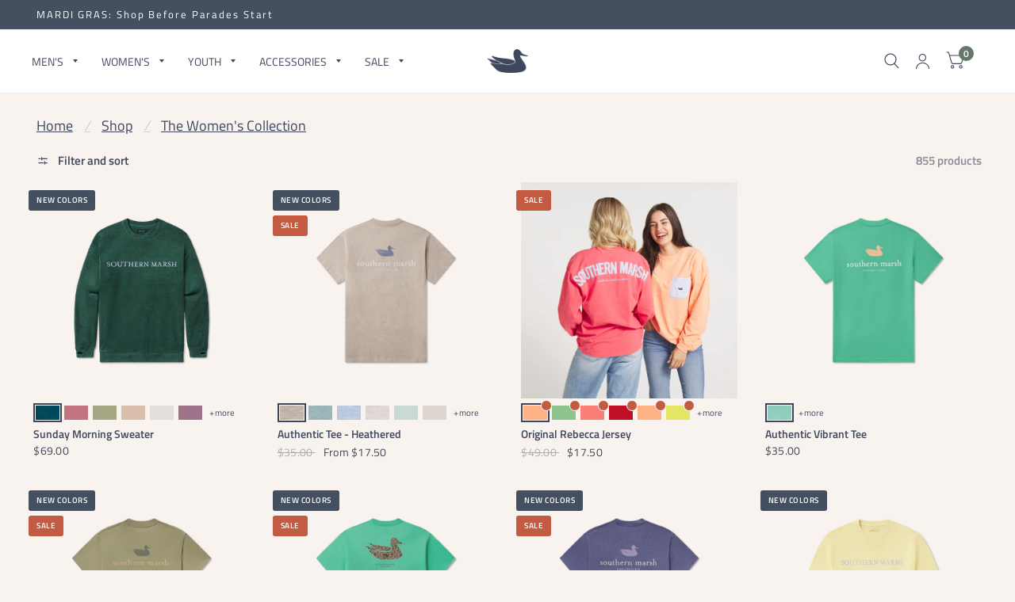

--- FILE ---
content_type: text/html; charset=utf-8
request_url: https://southernmarsh.com/collections/womens
body_size: 94119
content:
<!doctype html><html class="no-js" lang="en" dir="ltr">

<head>
  
  <style>
    
    .loop-returns-activated #dynamic-checkout-cart{
        display: none !important;
     //hide alt payment methods

   }
    .loop-returns-activated .button.full.checkout {
      display:none !important;
    }

       .loop-returns-activated #hubspot-messages-iframe-container{
        display: none !important;
     //hide hubspot
   }

    .loop-returns-activated .side-panel-footer{
        padding-bottom:110px !important;
     //to see checkout button when loop bar shows

   }

@media only screen and (max-width: 767px) {


     .loop-returns-activated .loop-onstore__percent-discount-amount{
       font-size:.75rem !important;
       padding-right: 8px !important;
     }
     
      .loop-returns-activated .loop-onstore__percent-discount-copy{
       font-size:.75rem !important;
     }
      
     .loop-returns-activated .loop-onstore__credit-amount{
       font-size:.75rem !important;
     }

     .loop-returns-activated .loop-onstore__credit{
       padding-right:18px;
     }
     
      .loop-returns-activated .loop-onstore__mobile-credit-copy{
       font-size:.75rem !important;
     }

}    

     
     

   </style>
  
	<meta charset="utf-8">
	<meta http-equiv="X-UA-Compatible" content="IE=edge,chrome=1">
	<meta name="viewport" content="width=device-width, initial-scale=1, maximum-scale=5, viewport-fit=cover">
	<meta name="theme-color" content="#f8f3ef">
	<link rel="canonical" href="https://southernmarsh.com/collections/womens">
	<link rel="preconnect" href="https://cdn.shopify.com" crossorigin>
	<link rel="preload" href="https://cdn.shopify.com/s/files/1/0553/8666/9230/files/HanleyProSans1.woff2?v=1698341878" as="font" type="font/woff2" crossorigin="anonymous">
<link rel="preload" href="https://cdn.shopify.com/s/files/1/0553/8666/9230/files/HanleyProSans1.woff?v=1698341878" as="font" type="font/woff" crossorigin="anonymous">
<link rel="preload" href="https://cdn.shopify.com/s/files/1/0553/8666/9230/files/HanleyProSans1.otf?v=1698341878" as="font" type="font/otf" crossorigin="anonymous">
  
<link rel="preload" as="style" href="//southernmarsh.com/cdn/shop/t/264/assets/app.css?v=104661736024556875871767042803">

<link rel="preload" as="image" href="//southernmarsh.com/cdn/shop/collections/CollectionHeader_Women_sFitTees_83aee24e-a540-4bae-b6b6-8428037e7be5_20x6_crop_center.jpg?v=1634057485" imagesrcset="//southernmarsh.com/cdn/shop/collections/CollectionHeader_Women_sFitTees_83aee24e-a540-4bae-b6b6-8428037e7be5_375x117_crop_center.jpg?v=1634057485 375w,//southernmarsh.com/cdn/shop/collections/CollectionHeader_Women_sFitTees_83aee24e-a540-4bae-b6b6-8428037e7be5_1920x600_crop_center.jpg?v=1634057485 1920w" imagesizes="auto">


<link rel="preload" as="script" href="//southernmarsh.com/cdn/shop/t/264/assets/animations.min.js?v=43857518744990237831767042803">

<link rel="preload" as="script" href="//southernmarsh.com/cdn/shop/t/264/assets/vendor.min.js?v=78683302940824761911767042803">
<link rel="preload" as="script" href="//southernmarsh.com/cdn/shop/t/264/assets/app.js?v=101101217500944208861767042803">

<script>
window.lazySizesConfig = window.lazySizesConfig || {};
window.lazySizesConfig.expand = 150;
window.lazySizesConfig.loadMode = 1;
window.lazySizesConfig.loadHidden = false;
</script>

    <style>
    @font-face {
      font-family: 'HanleyPro-Sans';
      src: local('HanleyPro-Sans'), url('https://cdn.shopify.com/s/files/1/0553/8666/9230/files/HanleyProSans1.woff2?v=1698341878') format("woff2"),
       url('https://cdn.shopify.com/s/files/1/0553/8666/9230/files/HanleyProSans1.woff?v=1698341878') format("woff"),
        url('https://cdn.shopify.com/s/files/1/0553/8666/9230/files/HanleyProSans1.otf?v=1698341878') format("otf")
    }
</style>

    <!-- /snippets/favicons.liquid -->
<!-- FAVICONS -->
<link rel="apple-touch-icon" sizes="180x180" href="//southernmarsh.com/cdn/shop/t/264/assets/apple-touch-icon.png?v=30461532219512425071767042803">
<link rel="icon" type="image/png" href="//southernmarsh.com/cdn/shop/t/264/assets/favicon-16x16.png?v=163236014991328710641767042803" sizes="16x16">
<link rel="icon" type="image/png" href="//southernmarsh.com/cdn/shop/t/264/assets/favicon-32x32.png?v=135999695653836039291767042803" sizes="32x32">
<link rel="manifest" href= "//southernmarsh.com/cdn/shop/t/264/assets/site.webmanifest.json?v=56504153053134302661767042803">
<link rel="mask-icon" href= "//southernmarsh.com/cdn/shop/t/264/assets/safari-pinned-tab.svg?v=174545474681951731961767042803" color="#3f465c">
<link rel="shortcut icon" href="//southernmarsh.com/cdn/shop/t/264/assets/favicon.ico?v=42915946085236562421767042803">
<meta name="apple-mobile-web-app-title" content="Southern Marsh Collection">
<meta name="application-name" content="Southern Marsh Collection">
<meta name="msapplication-TileColor" content="#3f465c">
<meta name="msapplication-config" content="//southernmarsh.com/cdn/shop/t/264/assets/browserconfig.xml?v=85945570566373213391767570578">
<meta name="theme-color" content="#3f465c">
	

	

  <!-- Avada Size Chart Script -->
 
<script src="//southernmarsh.com/cdn/shop/t/264/assets/size-chart-data.js?v=118201800560563884051767042803" defer='defer'></script>

    
    
  





<script>
  const AVADA_SC = {};
  AVADA_SC.product = null;
  AVADA_SC.template = "collection";
  AVADA_SC.collections = [];
  AVADA_SC.collectionsName = [];
  AVADA_SC.collectionId = "263017824430";
  
  AVADA_SC.branding = false
</script>

  <!-- /Avada Size Chart Script -->

<title>
		The Women&#39;s Collection
		
		
		 &ndash; Southern Marsh Collection
	</title>

	
	<meta name="description" content="Made special for the Southern belle, our large selection of women’s tops, bottoms, and accessories were made perfect for your active life. You’re sure to stand out in high-class style with this collection of top-of-the-line products. ">
	
<link rel="preconnect" href="https://fonts.shopifycdn.com" crossorigin><!-- Begin Twitter universal website tag code
<script>
!function(e,t,n,s,u,a){e.twq||(s=e.twq=function(){s.exe?s.exe.apply(s,arguments):s.queue.push(arguments);
},s.version='1.1',s.queue=[],u=t.createElement(n),u.async=!0,u.src='//static.ads-twitter.com/uwt.js',
a=t.getElementsByTagName(n)[0],a.parentNode.insertBefore(u,a))}(window,document,'script');
// Insert Twitter Pixel ID and Standard Event data below
twq('init','nxd2y');
twq('track','PageView');
</script>
End Twitter universal website tag code -->  

<!-- Begin Bing tag code 
<script>(function(w,d,t,r,u){var f,n,i;w[u]=w[u]||[],f=function(){var o={ti:"16005550"};o.q=w[u],w[u]=new UET(o),w[u].push("pageLoad")},n=d.createElement(t),n.src=r,n.async=1,n.onload=n.onreadystatechange=function(){var s=this.readyState;s&&s!=="loaded"&&s!=="complete"||(f(),n.onload=n.onreadystatechange=null)},i=d.getElementsByTagName(t)[0],i.parentNode.insertBefore(n,i)})(window,document,"script","//bat.bing.com/bat.js","uetq");</script>
End Bing website tag code -->

<!-- start Mixpanel -->
<script>(function(e,a){if(!a.__SV){var b=window;try{var c,l,i,j=b.location,g=j.hash;c=function(a,b){return(l=a.match(RegExp(b+"=([^&]*)")))?l[1]:null};g&&c(g,"state")&&(i=JSON.parse(decodeURIComponent(c(g,"state"))),"mpeditor"===i.action&&(b.sessionStorage.setItem("_mpcehash",g),history.replaceState(i.desiredHash||"",e.title,j.pathname+j.search)))}catch(m){}var k,h;window.mixpanel=a;a._i=[];a.init=function(b,c,f){function e(b,a){var c=a.split(".");2==c.length&&(b=b[c[0]],a=c[1]);b[a]=function(){b.push([a].concat(Array.prototype.slice.call(arguments,
0)))}}var d=a;"undefined"!==typeof f?d=a[f]=[]:f="mixpanel";d.people=d.people||[];d.toString=function(b){var a="mixpanel";"mixpanel"!==f&&(a+="."+f);b||(a+=" (stub)");return a};d.people.toString=function(){return d.toString(1)+".people (stub)"};k="disable time_event track track_pageview track_links track_forms register register_once alias unregister identify name_tag set_config reset opt_in_tracking opt_out_tracking has_opted_in_tracking has_opted_out_tracking clear_opt_in_out_tracking people.set people.set_once people.unset people.increment people.append people.union people.track_charge people.clear_charges people.delete_user".split(" ");
for(h=0;h<k.length;h++)e(d,k[h]);a._i.push([b,c,f])};a.__SV=1.2;b=e.createElement("script");b.type="text/javascript";b.async=!0;b.src="undefined"!==typeof MIXPANEL_CUSTOM_LIB_URL?MIXPANEL_CUSTOM_LIB_URL:"file:"===e.location.protocol&&"//cdn4.mxpnl.com/libs/mixpanel-2-latest.min.js".match(/^\/\//)?"https://cdn4.mxpnl.com/libs/mixpanel-2-latest.min.js":"//cdn4.mxpnl.com/libs/mixpanel-2-latest.min.js";c=e.getElementsByTagName("script")[0];c.parentNode.insertBefore(b,c)}})(document,window.mixpanel||[]);
mixpanel.init("b6d7612e1cec6e8e4d198a003bae1e68");

function getQueryParam(url, param) {
// Expects a raw URL
param = param.replace(/[[]/, "\[").replace(/[]]/, "\]");
var regexS = "[\?&]" + param + "=([^&#]*)",
    regex = new RegExp( regexS ),
    results = regex.exec(url);
if (results === null || (results && typeof(results[1]) !== 'string' && results[1].length)) {
  return '';
  } else {
  return decodeURIComponent(results[1]).replace(/\W/gi, ' ');
  }
};


function campaignParams() {
var campaign_keywords = 'utm_source utm_medium utm_campaign utm_content utm_term'.split(' ')
    , kw = ''
    , params = {}
    , first_params = {};

var index;
for (index = 0; index < campaign_keywords.length; ++index) {
  kw = getQueryParam(document.URL, campaign_keywords[index]);
  if (kw.length) {
    params[campaign_keywords[index] + ' [last touch]'] = kw;
  }
}
for (index = 0; index < campaign_keywords.length; ++index) {
  kw = getQueryParam(document.URL, campaign_keywords[index]);
  if (kw.length) {
    first_params[campaign_keywords[index] + ' [first touch]'] = kw;
  }
}

mixpanel.people.set(params);
mixpanel.people.set_once(first_params);
mixpanel.register(params);
}



campaignParams();</script>


<!-- end Mixpanel -->


	

<meta property="og:site_name" content="Southern Marsh Collection">
<meta property="og:url" content="https://southernmarsh.com/collections/womens">
<meta property="og:title" content="The Women&#39;s Collection">
<meta property="og:type" content="product.group">
<meta property="og:description" content="Made special for the Southern belle, our large selection of women’s tops, bottoms, and accessories were made perfect for your active life. You’re sure to stand out in high-class style with this collection of top-of-the-line products. "><meta property="og:image" content="http://southernmarsh.com/cdn/shop/collections/CollectionHeader_Women_sFitTees_83aee24e-a540-4bae-b6b6-8428037e7be5.jpg?v=1634057485">
  <meta property="og:image:secure_url" content="https://southernmarsh.com/cdn/shop/collections/CollectionHeader_Women_sFitTees_83aee24e-a540-4bae-b6b6-8428037e7be5.jpg?v=1634057485">
  <meta property="og:image:width" content="1920">
  <meta property="og:image:height" content="600"><meta name="twitter:site" content="@southernmarsh"><meta name="twitter:card" content="summary_large_image">
<meta name="twitter:title" content="The Women&#39;s Collection">
<meta name="twitter:description" content="Made special for the Southern belle, our large selection of women’s tops, bottoms, and accessories were made perfect for your active life. You’re sure to stand out in high-class style with this collection of top-of-the-line products. ">


	<link href="//southernmarsh.com/cdn/shop/t/264/assets/app.css?v=104661736024556875871767042803" rel="stylesheet" type="text/css" media="all" />
    <link rel="stylesheet" href="https://cdn.jsdelivr.net/npm/bootstrap-icons@1.10.5/font/bootstrap-icons.css">
  
	<style data-shopify>
	@font-face {
  font-family: "Titillium Web";
  font-weight: 400;
  font-style: normal;
  font-display: swap;
  src: url("//southernmarsh.com/cdn/fonts/titillium_web/titilliumweb_n4.dc3610b1c7b7eb152fc1ddefb77e83a0b84386b3.woff2") format("woff2"),
       url("//southernmarsh.com/cdn/fonts/titillium_web/titilliumweb_n4.24dc69d5a89277f2854e112bddfd2c5420fd3973.woff") format("woff");
}

@font-face {
  font-family: "Titillium Web";
  font-weight: 600;
  font-style: normal;
  font-display: swap;
  src: url("//southernmarsh.com/cdn/fonts/titillium_web/titilliumweb_n6.d0077791273e3522c40566c54d1c1b12128f0e2b.woff2") format("woff2"),
       url("//southernmarsh.com/cdn/fonts/titillium_web/titilliumweb_n6.5874c9b6bc8a2765275c20eb706450753893f521.woff") format("woff");
}

@font-face {
  font-family: "Titillium Web";
  font-weight: 400;
  font-style: italic;
  font-display: swap;
  src: url("//southernmarsh.com/cdn/fonts/titillium_web/titilliumweb_i4.2e4a288a3b1073a078bbbf883bdf8c1ca2ff0f8f.woff2") format("woff2"),
       url("//southernmarsh.com/cdn/fonts/titillium_web/titilliumweb_i4.98dfcf65bc48d5feb68ff42764400055451c917c.woff") format("woff");
}

@font-face {
  font-family: "Titillium Web";
  font-weight: 600;
  font-style: italic;
  font-display: swap;
  src: url("//southernmarsh.com/cdn/fonts/titillium_web/titilliumweb_i6.e3753dd74e941188a02848a048c5adb32df9af7e.woff2") format("woff2"),
       url("//southernmarsh.com/cdn/fonts/titillium_web/titilliumweb_i6.c0413b6439775ba7352874d255071d7dab42dce1.woff") format("woff");
}


		@font-face {
  font-family: Prompt;
  font-weight: 400;
  font-style: normal;
  font-display: swap;
  src: url("//southernmarsh.com/cdn/fonts/prompt/prompt_n4.55d12409b69157fbb5a35f8e7fe8e1c49ef883c4.woff2") format("woff2"),
       url("//southernmarsh.com/cdn/fonts/prompt/prompt_n4.cb4fce1008c76d3a576d0fc88e84462b52c62ea8.woff") format("woff");
}

@font-face {
  font-family: Prompt;
  font-weight: 400;
  font-style: normal;
  font-display: swap;
  src: url("//southernmarsh.com/cdn/fonts/prompt/prompt_n4.55d12409b69157fbb5a35f8e7fe8e1c49ef883c4.woff2") format("woff2"),
       url("//southernmarsh.com/cdn/fonts/prompt/prompt_n4.cb4fce1008c76d3a576d0fc88e84462b52c62ea8.woff") format("woff");
}

h1,h2,h3,h4,h5,h6,
	.h1,.h2,.h3,.h4,.h5,.h6,
	.logolink.text-logo,
	.customer-addresses .my-address .address-index {
		font-style: normal;
		font-weight: 400;
		font-family: Prompt, sans-serif;
	}
	body,
	.body-font,
	.thb-product-detail .product-title {
		font-style: normal;
		font-weight: 400;
		font-family: "Titillium Web", sans-serif;
	}
	:root {
		--font-body-scale: 1.15;
		--font-heading-scale: 1.05;
		--font-navigation-scale: 1.05;
		--font-product-title-scale: 1.0;
		--font-product-title-line-height-scale: 1.0;
		--button-letter-spacing: 0.0em;--bg-body: #f8f3ef;
			--bg-body-rgb: 248, 243, 239;
			--bg-color-side-panel-footer: #f5eee8;--color-accent: #3f465c;
			--color-accent-rgb: 63, 70, 92;--color-accent2: #647769;--color-accent3: #717e92;--color-border: #eeeeee;--color-overlay-rgb: 12, 13, 13;--color-form-border: #dcdcdc;--color-announcement-bar-text: #ffffff;--color-announcement-bar-bg: #444f60;--color-header-bg: #ffffff;
			--color-header-bg-rgb: 255, 255, 255;--color-header-text: #3f465c;
			--color-header-text-rgb: 63, 70, 92;--color-header-links: #3f465c;--color-header-links-hover: #9e9e9e;--color-header-icons: #3f465c;--solid-button-label: #ffffff;--outline-button-label: #3f465c;--color-price: #3f465c;--color-star: #3f465c;--section-spacing-mobile: 50px;--section-spacing-desktop: 80px;--button-border-radius: 8px;--color-badge-text: #ffffff;--color-badge-sold-out: #939393;--color-badge-sale: #c25b41;--color-badge-new: #444F60;--color-badge-newcolors: #444F60;--badge-corner-radius: 3px;--color-inventory-instock: #5b7962;--color-inventory-lowstock: #ba695b;--color-footer-bar-bg: #717e92;--color-footer-bar-text: #f6f6f0;--color-footer-text: #e4e4e4;
			--color-footer-text-rgb: 228, 228, 228;--color-footer-link: #e4e4e4;--color-footer-link-hover: #b9b9b9;--color-footer-border: #767676;
			--color-footer-border-rgb: 118, 118, 118;--color-footer-bg: #353535;}
</style>


	<script>
		window.theme = window.theme || {};
		theme = {
			settings: {
				money_with_currency_format:"${{amount}}",
				cart_drawer:true},
			routes: {
				root_url: '/',
				cart_url: '/cart',
				cart_add_url: '/cart/add',
				search_url: '/search',
				collections_url: '/collections',
				cart_change_url: '/cart/change',
				cart_update_url: '/cart/update',
				predictive_search_url: '/search/suggest',
			},
			variantStrings: {
        addToCart: `Add to cart`,
        soldOut: `Sold Out`,
        unavailable: `Unavailable`,
      },
			strings: {
				requiresTerms: `You must agree with the terms and conditions of sales to check out`,
			}
		};
	</script>
	<script>window.performance && window.performance.mark && window.performance.mark('shopify.content_for_header.start');</script><meta name="google-site-verification" content="iHWNsOP0_sXaztA7-a0dPa2kYNRLzjR8qR8AQqUGEL0">
<meta name="facebook-domain-verification" content="ts93e6fobb1a0dqxl0ugdajnervpgj">
<meta name="facebook-domain-verification" content="9dq0acexkf0j504v34g62dn0mdpx65">
<meta name="google-site-verification" content="NtdeDZ5kq7Mnsp6CaWTtFzv47O17WTZw7s0GBVd7tOs">
<meta id="shopify-digital-wallet" name="shopify-digital-wallet" content="/55386669230/digital_wallets/dialog">
<meta name="shopify-checkout-api-token" content="f2bc85041939651da8c3345f7f9bcd98">
<meta id="in-context-paypal-metadata" data-shop-id="55386669230" data-venmo-supported="false" data-environment="production" data-locale="en_US" data-paypal-v4="true" data-currency="USD">
<link rel="alternate" type="application/atom+xml" title="Feed" href="/collections/womens.atom" />
<link rel="next" href="/collections/womens?page=2">
<link rel="alternate" type="application/json+oembed" href="https://southernmarsh.com/collections/womens.oembed">
<script async="async" src="/checkouts/internal/preloads.js?locale=en-US"></script>
<link rel="preconnect" href="https://shop.app" crossorigin="anonymous">
<script async="async" src="https://shop.app/checkouts/internal/preloads.js?locale=en-US&shop_id=55386669230" crossorigin="anonymous"></script>
<script id="apple-pay-shop-capabilities" type="application/json">{"shopId":55386669230,"countryCode":"US","currencyCode":"USD","merchantCapabilities":["supports3DS"],"merchantId":"gid:\/\/shopify\/Shop\/55386669230","merchantName":"Southern Marsh Collection","requiredBillingContactFields":["postalAddress","email","phone"],"requiredShippingContactFields":["postalAddress","email","phone"],"shippingType":"shipping","supportedNetworks":["visa","masterCard","amex","discover","elo","jcb"],"total":{"type":"pending","label":"Southern Marsh Collection","amount":"1.00"},"shopifyPaymentsEnabled":true,"supportsSubscriptions":true}</script>
<script id="shopify-features" type="application/json">{"accessToken":"f2bc85041939651da8c3345f7f9bcd98","betas":["rich-media-storefront-analytics"],"domain":"southernmarsh.com","predictiveSearch":true,"shopId":55386669230,"locale":"en"}</script>
<script>var Shopify = Shopify || {};
Shopify.shop = "southernmarsh21.myshopify.com";
Shopify.locale = "en";
Shopify.currency = {"active":"USD","rate":"1.0"};
Shopify.country = "US";
Shopify.theme = {"name":"Habitat-1.0.0 [JAN 26: Mardi Gras + 30% off Sale]","id":148846772398,"schema_name":"Habitat","schema_version":"2.1.0","theme_store_id":null,"role":"main"};
Shopify.theme.handle = "null";
Shopify.theme.style = {"id":null,"handle":null};
Shopify.cdnHost = "southernmarsh.com/cdn";
Shopify.routes = Shopify.routes || {};
Shopify.routes.root = "/";</script>
<script type="module">!function(o){(o.Shopify=o.Shopify||{}).modules=!0}(window);</script>
<script>!function(o){function n(){var o=[];function n(){o.push(Array.prototype.slice.apply(arguments))}return n.q=o,n}var t=o.Shopify=o.Shopify||{};t.loadFeatures=n(),t.autoloadFeatures=n()}(window);</script>
<script>
  window.ShopifyPay = window.ShopifyPay || {};
  window.ShopifyPay.apiHost = "shop.app\/pay";
  window.ShopifyPay.redirectState = null;
</script>
<script id="shop-js-analytics" type="application/json">{"pageType":"collection"}</script>
<script defer="defer" async type="module" src="//southernmarsh.com/cdn/shopifycloud/shop-js/modules/v2/client.init-shop-cart-sync_WVOgQShq.en.esm.js"></script>
<script defer="defer" async type="module" src="//southernmarsh.com/cdn/shopifycloud/shop-js/modules/v2/chunk.common_C_13GLB1.esm.js"></script>
<script defer="defer" async type="module" src="//southernmarsh.com/cdn/shopifycloud/shop-js/modules/v2/chunk.modal_CLfMGd0m.esm.js"></script>
<script type="module">
  await import("//southernmarsh.com/cdn/shopifycloud/shop-js/modules/v2/client.init-shop-cart-sync_WVOgQShq.en.esm.js");
await import("//southernmarsh.com/cdn/shopifycloud/shop-js/modules/v2/chunk.common_C_13GLB1.esm.js");
await import("//southernmarsh.com/cdn/shopifycloud/shop-js/modules/v2/chunk.modal_CLfMGd0m.esm.js");

  window.Shopify.SignInWithShop?.initShopCartSync?.({"fedCMEnabled":true,"windoidEnabled":true});

</script>
<script>
  window.Shopify = window.Shopify || {};
  if (!window.Shopify.featureAssets) window.Shopify.featureAssets = {};
  window.Shopify.featureAssets['shop-js'] = {"shop-cart-sync":["modules/v2/client.shop-cart-sync_DuR37GeY.en.esm.js","modules/v2/chunk.common_C_13GLB1.esm.js","modules/v2/chunk.modal_CLfMGd0m.esm.js"],"init-fed-cm":["modules/v2/client.init-fed-cm_BucUoe6W.en.esm.js","modules/v2/chunk.common_C_13GLB1.esm.js","modules/v2/chunk.modal_CLfMGd0m.esm.js"],"shop-toast-manager":["modules/v2/client.shop-toast-manager_B0JfrpKj.en.esm.js","modules/v2/chunk.common_C_13GLB1.esm.js","modules/v2/chunk.modal_CLfMGd0m.esm.js"],"init-shop-cart-sync":["modules/v2/client.init-shop-cart-sync_WVOgQShq.en.esm.js","modules/v2/chunk.common_C_13GLB1.esm.js","modules/v2/chunk.modal_CLfMGd0m.esm.js"],"shop-button":["modules/v2/client.shop-button_B_U3bv27.en.esm.js","modules/v2/chunk.common_C_13GLB1.esm.js","modules/v2/chunk.modal_CLfMGd0m.esm.js"],"init-windoid":["modules/v2/client.init-windoid_DuP9q_di.en.esm.js","modules/v2/chunk.common_C_13GLB1.esm.js","modules/v2/chunk.modal_CLfMGd0m.esm.js"],"shop-cash-offers":["modules/v2/client.shop-cash-offers_BmULhtno.en.esm.js","modules/v2/chunk.common_C_13GLB1.esm.js","modules/v2/chunk.modal_CLfMGd0m.esm.js"],"pay-button":["modules/v2/client.pay-button_CrPSEbOK.en.esm.js","modules/v2/chunk.common_C_13GLB1.esm.js","modules/v2/chunk.modal_CLfMGd0m.esm.js"],"init-customer-accounts":["modules/v2/client.init-customer-accounts_jNk9cPYQ.en.esm.js","modules/v2/client.shop-login-button_DJ5ldayH.en.esm.js","modules/v2/chunk.common_C_13GLB1.esm.js","modules/v2/chunk.modal_CLfMGd0m.esm.js"],"avatar":["modules/v2/client.avatar_BTnouDA3.en.esm.js"],"checkout-modal":["modules/v2/client.checkout-modal_pBPyh9w8.en.esm.js","modules/v2/chunk.common_C_13GLB1.esm.js","modules/v2/chunk.modal_CLfMGd0m.esm.js"],"init-shop-for-new-customer-accounts":["modules/v2/client.init-shop-for-new-customer-accounts_BUoCy7a5.en.esm.js","modules/v2/client.shop-login-button_DJ5ldayH.en.esm.js","modules/v2/chunk.common_C_13GLB1.esm.js","modules/v2/chunk.modal_CLfMGd0m.esm.js"],"init-customer-accounts-sign-up":["modules/v2/client.init-customer-accounts-sign-up_CnczCz9H.en.esm.js","modules/v2/client.shop-login-button_DJ5ldayH.en.esm.js","modules/v2/chunk.common_C_13GLB1.esm.js","modules/v2/chunk.modal_CLfMGd0m.esm.js"],"init-shop-email-lookup-coordinator":["modules/v2/client.init-shop-email-lookup-coordinator_CzjY5t9o.en.esm.js","modules/v2/chunk.common_C_13GLB1.esm.js","modules/v2/chunk.modal_CLfMGd0m.esm.js"],"shop-follow-button":["modules/v2/client.shop-follow-button_CsYC63q7.en.esm.js","modules/v2/chunk.common_C_13GLB1.esm.js","modules/v2/chunk.modal_CLfMGd0m.esm.js"],"shop-login-button":["modules/v2/client.shop-login-button_DJ5ldayH.en.esm.js","modules/v2/chunk.common_C_13GLB1.esm.js","modules/v2/chunk.modal_CLfMGd0m.esm.js"],"shop-login":["modules/v2/client.shop-login_B9ccPdmx.en.esm.js","modules/v2/chunk.common_C_13GLB1.esm.js","modules/v2/chunk.modal_CLfMGd0m.esm.js"],"lead-capture":["modules/v2/client.lead-capture_D0K_KgYb.en.esm.js","modules/v2/chunk.common_C_13GLB1.esm.js","modules/v2/chunk.modal_CLfMGd0m.esm.js"],"payment-terms":["modules/v2/client.payment-terms_BWmiNN46.en.esm.js","modules/v2/chunk.common_C_13GLB1.esm.js","modules/v2/chunk.modal_CLfMGd0m.esm.js"]};
</script>
<script>(function() {
  var isLoaded = false;
  function asyncLoad() {
    if (isLoaded) return;
    isLoaded = true;
    var urls = ["https:\/\/s3-us-west-2.amazonaws.com\/da-restock\/da-restock.js?shop=southernmarsh21.myshopify.com","https:\/\/shopify.covet.pics\/covet-pics-widget-inject.js?shop=southernmarsh21.myshopify.com","https:\/\/api-na1.hubapi.com\/scriptloader\/v1\/8391199.js?shop=southernmarsh21.myshopify.com"];
    for (var i = 0; i < urls.length; i++) {
      var s = document.createElement('script');
      s.type = 'text/javascript';
      s.async = true;
      s.src = urls[i];
      var x = document.getElementsByTagName('script')[0];
      x.parentNode.insertBefore(s, x);
    }
  };
  if(window.attachEvent) {
    window.attachEvent('onload', asyncLoad);
  } else {
    window.addEventListener('load', asyncLoad, false);
  }
})();</script>
<script id="__st">var __st={"a":55386669230,"offset":-21600,"reqid":"d8be0633-4193-4343-a9f0-10505407e243-1769613923","pageurl":"southernmarsh.com\/collections\/womens","u":"51f2fb3890ad","p":"collection","rtyp":"collection","rid":263017824430};</script>
<script>window.ShopifyPaypalV4VisibilityTracking = true;</script>
<script id="captcha-bootstrap">!function(){'use strict';const t='contact',e='account',n='new_comment',o=[[t,t],['blogs',n],['comments',n],[t,'customer']],c=[[e,'customer_login'],[e,'guest_login'],[e,'recover_customer_password'],[e,'create_customer']],r=t=>t.map((([t,e])=>`form[action*='/${t}']:not([data-nocaptcha='true']) input[name='form_type'][value='${e}']`)).join(','),a=t=>()=>t?[...document.querySelectorAll(t)].map((t=>t.form)):[];function s(){const t=[...o],e=r(t);return a(e)}const i='password',u='form_key',d=['recaptcha-v3-token','g-recaptcha-response','h-captcha-response',i],f=()=>{try{return window.sessionStorage}catch{return}},m='__shopify_v',_=t=>t.elements[u];function p(t,e,n=!1){try{const o=window.sessionStorage,c=JSON.parse(o.getItem(e)),{data:r}=function(t){const{data:e,action:n}=t;return t[m]||n?{data:e,action:n}:{data:t,action:n}}(c);for(const[e,n]of Object.entries(r))t.elements[e]&&(t.elements[e].value=n);n&&o.removeItem(e)}catch(o){console.error('form repopulation failed',{error:o})}}const l='form_type',E='cptcha';function T(t){t.dataset[E]=!0}const w=window,h=w.document,L='Shopify',v='ce_forms',y='captcha';let A=!1;((t,e)=>{const n=(g='f06e6c50-85a8-45c8-87d0-21a2b65856fe',I='https://cdn.shopify.com/shopifycloud/storefront-forms-hcaptcha/ce_storefront_forms_captcha_hcaptcha.v1.5.2.iife.js',D={infoText:'Protected by hCaptcha',privacyText:'Privacy',termsText:'Terms'},(t,e,n)=>{const o=w[L][v],c=o.bindForm;if(c)return c(t,g,e,D).then(n);var r;o.q.push([[t,g,e,D],n]),r=I,A||(h.body.append(Object.assign(h.createElement('script'),{id:'captcha-provider',async:!0,src:r})),A=!0)});var g,I,D;w[L]=w[L]||{},w[L][v]=w[L][v]||{},w[L][v].q=[],w[L][y]=w[L][y]||{},w[L][y].protect=function(t,e){n(t,void 0,e),T(t)},Object.freeze(w[L][y]),function(t,e,n,w,h,L){const[v,y,A,g]=function(t,e,n){const i=e?o:[],u=t?c:[],d=[...i,...u],f=r(d),m=r(i),_=r(d.filter((([t,e])=>n.includes(e))));return[a(f),a(m),a(_),s()]}(w,h,L),I=t=>{const e=t.target;return e instanceof HTMLFormElement?e:e&&e.form},D=t=>v().includes(t);t.addEventListener('submit',(t=>{const e=I(t);if(!e)return;const n=D(e)&&!e.dataset.hcaptchaBound&&!e.dataset.recaptchaBound,o=_(e),c=g().includes(e)&&(!o||!o.value);(n||c)&&t.preventDefault(),c&&!n&&(function(t){try{if(!f())return;!function(t){const e=f();if(!e)return;const n=_(t);if(!n)return;const o=n.value;o&&e.removeItem(o)}(t);const e=Array.from(Array(32),(()=>Math.random().toString(36)[2])).join('');!function(t,e){_(t)||t.append(Object.assign(document.createElement('input'),{type:'hidden',name:u})),t.elements[u].value=e}(t,e),function(t,e){const n=f();if(!n)return;const o=[...t.querySelectorAll(`input[type='${i}']`)].map((({name:t})=>t)),c=[...d,...o],r={};for(const[a,s]of new FormData(t).entries())c.includes(a)||(r[a]=s);n.setItem(e,JSON.stringify({[m]:1,action:t.action,data:r}))}(t,e)}catch(e){console.error('failed to persist form',e)}}(e),e.submit())}));const S=(t,e)=>{t&&!t.dataset[E]&&(n(t,e.some((e=>e===t))),T(t))};for(const o of['focusin','change'])t.addEventListener(o,(t=>{const e=I(t);D(e)&&S(e,y())}));const B=e.get('form_key'),M=e.get(l),P=B&&M;t.addEventListener('DOMContentLoaded',(()=>{const t=y();if(P)for(const e of t)e.elements[l].value===M&&p(e,B);[...new Set([...A(),...v().filter((t=>'true'===t.dataset.shopifyCaptcha))])].forEach((e=>S(e,t)))}))}(h,new URLSearchParams(w.location.search),n,t,e,['guest_login'])})(!0,!1)}();</script>
<script integrity="sha256-4kQ18oKyAcykRKYeNunJcIwy7WH5gtpwJnB7kiuLZ1E=" data-source-attribution="shopify.loadfeatures" defer="defer" src="//southernmarsh.com/cdn/shopifycloud/storefront/assets/storefront/load_feature-a0a9edcb.js" crossorigin="anonymous"></script>
<script crossorigin="anonymous" defer="defer" src="//southernmarsh.com/cdn/shopifycloud/storefront/assets/shopify_pay/storefront-65b4c6d7.js?v=20250812"></script>
<script data-source-attribution="shopify.dynamic_checkout.dynamic.init">var Shopify=Shopify||{};Shopify.PaymentButton=Shopify.PaymentButton||{isStorefrontPortableWallets:!0,init:function(){window.Shopify.PaymentButton.init=function(){};var t=document.createElement("script");t.src="https://southernmarsh.com/cdn/shopifycloud/portable-wallets/latest/portable-wallets.en.js",t.type="module",document.head.appendChild(t)}};
</script>
<script data-source-attribution="shopify.dynamic_checkout.buyer_consent">
  function portableWalletsHideBuyerConsent(e){var t=document.getElementById("shopify-buyer-consent"),n=document.getElementById("shopify-subscription-policy-button");t&&n&&(t.classList.add("hidden"),t.setAttribute("aria-hidden","true"),n.removeEventListener("click",e))}function portableWalletsShowBuyerConsent(e){var t=document.getElementById("shopify-buyer-consent"),n=document.getElementById("shopify-subscription-policy-button");t&&n&&(t.classList.remove("hidden"),t.removeAttribute("aria-hidden"),n.addEventListener("click",e))}window.Shopify?.PaymentButton&&(window.Shopify.PaymentButton.hideBuyerConsent=portableWalletsHideBuyerConsent,window.Shopify.PaymentButton.showBuyerConsent=portableWalletsShowBuyerConsent);
</script>
<script data-source-attribution="shopify.dynamic_checkout.cart.bootstrap">document.addEventListener("DOMContentLoaded",(function(){function t(){return document.querySelector("shopify-accelerated-checkout-cart, shopify-accelerated-checkout")}if(t())Shopify.PaymentButton.init();else{new MutationObserver((function(e,n){t()&&(Shopify.PaymentButton.init(),n.disconnect())})).observe(document.body,{childList:!0,subtree:!0})}}));
</script>
<link id="shopify-accelerated-checkout-styles" rel="stylesheet" media="screen" href="https://southernmarsh.com/cdn/shopifycloud/portable-wallets/latest/accelerated-checkout-backwards-compat.css" crossorigin="anonymous">
<style id="shopify-accelerated-checkout-cart">
        #shopify-buyer-consent {
  margin-top: 1em;
  display: inline-block;
  width: 100%;
}

#shopify-buyer-consent.hidden {
  display: none;
}

#shopify-subscription-policy-button {
  background: none;
  border: none;
  padding: 0;
  text-decoration: underline;
  font-size: inherit;
  cursor: pointer;
}

#shopify-subscription-policy-button::before {
  box-shadow: none;
}

      </style>

<script>window.performance && window.performance.mark && window.performance.mark('shopify.content_for_header.end');</script> <!-- Header hook for plugins -->

    <script defer src="https://cdn.jsdelivr.net/npm/handlebars@latest/dist/handlebars.js"></script>
	<script>document.documentElement.className = document.documentElement.className.replace('no-js', 'js');</script>


  

  







<script>(() => {const installerKey = 'docapp-discount-auto-install'; const urlParams = new URLSearchParams(window.location.search); if (urlParams.get(installerKey)) {window.sessionStorage.setItem(installerKey, JSON.stringify({integrationId: urlParams.get('docapp-integration-id'), divClass: urlParams.get('docapp-install-class'), check: urlParams.get('docapp-check')}));}})();</script>

<script>(() => {const previewKey = 'docapp-discount-test'; const urlParams = new URLSearchParams(window.location.search); if (urlParams.get(previewKey)) {window.sessionStorage.setItem(previewKey, JSON.stringify({active: true, integrationId: urlParams.get('docapp-discount-inst-test')}));}})();</script>
<!-- BEGIN app block: shopify://apps/pagefly-page-builder/blocks/app-embed/83e179f7-59a0-4589-8c66-c0dddf959200 -->

<!-- BEGIN app snippet: pagefly-cro-ab-testing-main -->







<script>
  ;(function () {
    const url = new URL(window.location)
    const viewParam = url.searchParams.get('view')
    if (viewParam && viewParam.includes('variant-pf-')) {
      url.searchParams.set('pf_v', viewParam)
      url.searchParams.delete('view')
      window.history.replaceState({}, '', url)
    }
  })()
</script>



<script type='module'>
  
  window.PAGEFLY_CRO = window.PAGEFLY_CRO || {}

  window.PAGEFLY_CRO['data_debug'] = {
    original_template_suffix: "all_collections",
    allow_ab_test: false,
    ab_test_start_time: 0,
    ab_test_end_time: 0,
    today_date_time: 1769613925000,
  }
  window.PAGEFLY_CRO['GA4'] = { enabled: false}
</script>

<!-- END app snippet -->








  <script src='https://cdn.shopify.com/extensions/019bf883-1122-7445-9dca-5d60e681c2c8/pagefly-page-builder-216/assets/pagefly-helper.js' defer='defer'></script>

  <script src='https://cdn.shopify.com/extensions/019bf883-1122-7445-9dca-5d60e681c2c8/pagefly-page-builder-216/assets/pagefly-general-helper.js' defer='defer'></script>

  <script src='https://cdn.shopify.com/extensions/019bf883-1122-7445-9dca-5d60e681c2c8/pagefly-page-builder-216/assets/pagefly-snap-slider.js' defer='defer'></script>

  <script src='https://cdn.shopify.com/extensions/019bf883-1122-7445-9dca-5d60e681c2c8/pagefly-page-builder-216/assets/pagefly-slideshow-v3.js' defer='defer'></script>

  <script src='https://cdn.shopify.com/extensions/019bf883-1122-7445-9dca-5d60e681c2c8/pagefly-page-builder-216/assets/pagefly-slideshow-v4.js' defer='defer'></script>

  <script src='https://cdn.shopify.com/extensions/019bf883-1122-7445-9dca-5d60e681c2c8/pagefly-page-builder-216/assets/pagefly-glider.js' defer='defer'></script>

  <script src='https://cdn.shopify.com/extensions/019bf883-1122-7445-9dca-5d60e681c2c8/pagefly-page-builder-216/assets/pagefly-slideshow-v1-v2.js' defer='defer'></script>

  <script src='https://cdn.shopify.com/extensions/019bf883-1122-7445-9dca-5d60e681c2c8/pagefly-page-builder-216/assets/pagefly-product-media.js' defer='defer'></script>

  <script src='https://cdn.shopify.com/extensions/019bf883-1122-7445-9dca-5d60e681c2c8/pagefly-page-builder-216/assets/pagefly-product.js' defer='defer'></script>


<script id='pagefly-helper-data' type='application/json'>
  {
    "page_optimization": {
      "assets_prefetching": false
    },
    "elements_asset_mapper": {
      "Accordion": "https://cdn.shopify.com/extensions/019bf883-1122-7445-9dca-5d60e681c2c8/pagefly-page-builder-216/assets/pagefly-accordion.js",
      "Accordion3": "https://cdn.shopify.com/extensions/019bf883-1122-7445-9dca-5d60e681c2c8/pagefly-page-builder-216/assets/pagefly-accordion3.js",
      "CountDown": "https://cdn.shopify.com/extensions/019bf883-1122-7445-9dca-5d60e681c2c8/pagefly-page-builder-216/assets/pagefly-countdown.js",
      "GMap1": "https://cdn.shopify.com/extensions/019bf883-1122-7445-9dca-5d60e681c2c8/pagefly-page-builder-216/assets/pagefly-gmap.js",
      "GMap2": "https://cdn.shopify.com/extensions/019bf883-1122-7445-9dca-5d60e681c2c8/pagefly-page-builder-216/assets/pagefly-gmap.js",
      "GMapBasicV2": "https://cdn.shopify.com/extensions/019bf883-1122-7445-9dca-5d60e681c2c8/pagefly-page-builder-216/assets/pagefly-gmap.js",
      "GMapAdvancedV2": "https://cdn.shopify.com/extensions/019bf883-1122-7445-9dca-5d60e681c2c8/pagefly-page-builder-216/assets/pagefly-gmap.js",
      "HTML.Video": "https://cdn.shopify.com/extensions/019bf883-1122-7445-9dca-5d60e681c2c8/pagefly-page-builder-216/assets/pagefly-htmlvideo.js",
      "HTML.Video2": "https://cdn.shopify.com/extensions/019bf883-1122-7445-9dca-5d60e681c2c8/pagefly-page-builder-216/assets/pagefly-htmlvideo2.js",
      "HTML.Video3": "https://cdn.shopify.com/extensions/019bf883-1122-7445-9dca-5d60e681c2c8/pagefly-page-builder-216/assets/pagefly-htmlvideo2.js",
      "BackgroundVideo": "https://cdn.shopify.com/extensions/019bf883-1122-7445-9dca-5d60e681c2c8/pagefly-page-builder-216/assets/pagefly-htmlvideo2.js",
      "Instagram": "https://cdn.shopify.com/extensions/019bf883-1122-7445-9dca-5d60e681c2c8/pagefly-page-builder-216/assets/pagefly-instagram.js",
      "Instagram2": "https://cdn.shopify.com/extensions/019bf883-1122-7445-9dca-5d60e681c2c8/pagefly-page-builder-216/assets/pagefly-instagram.js",
      "Insta3": "https://cdn.shopify.com/extensions/019bf883-1122-7445-9dca-5d60e681c2c8/pagefly-page-builder-216/assets/pagefly-instagram3.js",
      "Tabs": "https://cdn.shopify.com/extensions/019bf883-1122-7445-9dca-5d60e681c2c8/pagefly-page-builder-216/assets/pagefly-tab.js",
      "Tabs3": "https://cdn.shopify.com/extensions/019bf883-1122-7445-9dca-5d60e681c2c8/pagefly-page-builder-216/assets/pagefly-tab3.js",
      "ProductBox": "https://cdn.shopify.com/extensions/019bf883-1122-7445-9dca-5d60e681c2c8/pagefly-page-builder-216/assets/pagefly-cart.js",
      "FBPageBox2": "https://cdn.shopify.com/extensions/019bf883-1122-7445-9dca-5d60e681c2c8/pagefly-page-builder-216/assets/pagefly-facebook.js",
      "FBLikeButton2": "https://cdn.shopify.com/extensions/019bf883-1122-7445-9dca-5d60e681c2c8/pagefly-page-builder-216/assets/pagefly-facebook.js",
      "TwitterFeed2": "https://cdn.shopify.com/extensions/019bf883-1122-7445-9dca-5d60e681c2c8/pagefly-page-builder-216/assets/pagefly-twitter.js",
      "Paragraph4": "https://cdn.shopify.com/extensions/019bf883-1122-7445-9dca-5d60e681c2c8/pagefly-page-builder-216/assets/pagefly-paragraph4.js",

      "AliReviews": "https://cdn.shopify.com/extensions/019bf883-1122-7445-9dca-5d60e681c2c8/pagefly-page-builder-216/assets/pagefly-3rd-elements.js",
      "BackInStock": "https://cdn.shopify.com/extensions/019bf883-1122-7445-9dca-5d60e681c2c8/pagefly-page-builder-216/assets/pagefly-3rd-elements.js",
      "GloboBackInStock": "https://cdn.shopify.com/extensions/019bf883-1122-7445-9dca-5d60e681c2c8/pagefly-page-builder-216/assets/pagefly-3rd-elements.js",
      "GrowaveWishlist": "https://cdn.shopify.com/extensions/019bf883-1122-7445-9dca-5d60e681c2c8/pagefly-page-builder-216/assets/pagefly-3rd-elements.js",
      "InfiniteOptionsShopPad": "https://cdn.shopify.com/extensions/019bf883-1122-7445-9dca-5d60e681c2c8/pagefly-page-builder-216/assets/pagefly-3rd-elements.js",
      "InkybayProductPersonalizer": "https://cdn.shopify.com/extensions/019bf883-1122-7445-9dca-5d60e681c2c8/pagefly-page-builder-216/assets/pagefly-3rd-elements.js",
      "LimeSpot": "https://cdn.shopify.com/extensions/019bf883-1122-7445-9dca-5d60e681c2c8/pagefly-page-builder-216/assets/pagefly-3rd-elements.js",
      "Loox": "https://cdn.shopify.com/extensions/019bf883-1122-7445-9dca-5d60e681c2c8/pagefly-page-builder-216/assets/pagefly-3rd-elements.js",
      "Opinew": "https://cdn.shopify.com/extensions/019bf883-1122-7445-9dca-5d60e681c2c8/pagefly-page-builder-216/assets/pagefly-3rd-elements.js",
      "Powr": "https://cdn.shopify.com/extensions/019bf883-1122-7445-9dca-5d60e681c2c8/pagefly-page-builder-216/assets/pagefly-3rd-elements.js",
      "ProductReviews": "https://cdn.shopify.com/extensions/019bf883-1122-7445-9dca-5d60e681c2c8/pagefly-page-builder-216/assets/pagefly-3rd-elements.js",
      "PushOwl": "https://cdn.shopify.com/extensions/019bf883-1122-7445-9dca-5d60e681c2c8/pagefly-page-builder-216/assets/pagefly-3rd-elements.js",
      "ReCharge": "https://cdn.shopify.com/extensions/019bf883-1122-7445-9dca-5d60e681c2c8/pagefly-page-builder-216/assets/pagefly-3rd-elements.js",
      "Rivyo": "https://cdn.shopify.com/extensions/019bf883-1122-7445-9dca-5d60e681c2c8/pagefly-page-builder-216/assets/pagefly-3rd-elements.js",
      "TrackingMore": "https://cdn.shopify.com/extensions/019bf883-1122-7445-9dca-5d60e681c2c8/pagefly-page-builder-216/assets/pagefly-3rd-elements.js",
      "Vitals": "https://cdn.shopify.com/extensions/019bf883-1122-7445-9dca-5d60e681c2c8/pagefly-page-builder-216/assets/pagefly-3rd-elements.js",
      "Wiser": "https://cdn.shopify.com/extensions/019bf883-1122-7445-9dca-5d60e681c2c8/pagefly-page-builder-216/assets/pagefly-3rd-elements.js"
    },
    "custom_elements_mapper": {
      "pf-click-action-element": "https://cdn.shopify.com/extensions/019bf883-1122-7445-9dca-5d60e681c2c8/pagefly-page-builder-216/assets/pagefly-click-action-element.js",
      "pf-dialog-element": "https://cdn.shopify.com/extensions/019bf883-1122-7445-9dca-5d60e681c2c8/pagefly-page-builder-216/assets/pagefly-dialog-element.js"
    }
  }
</script>


<!-- END app block --><!-- BEGIN app block: shopify://apps/klaviyo-email-marketing-sms/blocks/klaviyo-onsite-embed/2632fe16-c075-4321-a88b-50b567f42507 -->












  <script async src="https://static.klaviyo.com/onsite/js/aURDgY/klaviyo.js?company_id=aURDgY"></script>
  <script>!function(){if(!window.klaviyo){window._klOnsite=window._klOnsite||[];try{window.klaviyo=new Proxy({},{get:function(n,i){return"push"===i?function(){var n;(n=window._klOnsite).push.apply(n,arguments)}:function(){for(var n=arguments.length,o=new Array(n),w=0;w<n;w++)o[w]=arguments[w];var t="function"==typeof o[o.length-1]?o.pop():void 0,e=new Promise((function(n){window._klOnsite.push([i].concat(o,[function(i){t&&t(i),n(i)}]))}));return e}}})}catch(n){window.klaviyo=window.klaviyo||[],window.klaviyo.push=function(){var n;(n=window._klOnsite).push.apply(n,arguments)}}}}();</script>

  




  <script>
    window.klaviyoReviewsProductDesignMode = false
  </script>







<!-- END app block --><script src="https://cdn.shopify.com/extensions/019c0077-121b-7836-a79d-9aa0d3140c6f/loop-returns-346/assets/onstore-block.js" type="text/javascript" defer="defer"></script>
<link href="https://cdn.shopify.com/extensions/019c0077-121b-7836-a79d-9aa0d3140c6f/loop-returns-346/assets/onstore-block.css" rel="stylesheet" type="text/css" media="all">
<link href="https://monorail-edge.shopifysvc.com" rel="dns-prefetch">
<script>(function(){if ("sendBeacon" in navigator && "performance" in window) {try {var session_token_from_headers = performance.getEntriesByType('navigation')[0].serverTiming.find(x => x.name == '_s').description;} catch {var session_token_from_headers = undefined;}var session_cookie_matches = document.cookie.match(/_shopify_s=([^;]*)/);var session_token_from_cookie = session_cookie_matches && session_cookie_matches.length === 2 ? session_cookie_matches[1] : "";var session_token = session_token_from_headers || session_token_from_cookie || "";function handle_abandonment_event(e) {var entries = performance.getEntries().filter(function(entry) {return /monorail-edge.shopifysvc.com/.test(entry.name);});if (!window.abandonment_tracked && entries.length === 0) {window.abandonment_tracked = true;var currentMs = Date.now();var navigation_start = performance.timing.navigationStart;var payload = {shop_id: 55386669230,url: window.location.href,navigation_start,duration: currentMs - navigation_start,session_token,page_type: "collection"};window.navigator.sendBeacon("https://monorail-edge.shopifysvc.com/v1/produce", JSON.stringify({schema_id: "online_store_buyer_site_abandonment/1.1",payload: payload,metadata: {event_created_at_ms: currentMs,event_sent_at_ms: currentMs}}));}}window.addEventListener('pagehide', handle_abandonment_event);}}());</script>
<script id="web-pixels-manager-setup">(function e(e,d,r,n,o){if(void 0===o&&(o={}),!Boolean(null===(a=null===(i=window.Shopify)||void 0===i?void 0:i.analytics)||void 0===a?void 0:a.replayQueue)){var i,a;window.Shopify=window.Shopify||{};var t=window.Shopify;t.analytics=t.analytics||{};var s=t.analytics;s.replayQueue=[],s.publish=function(e,d,r){return s.replayQueue.push([e,d,r]),!0};try{self.performance.mark("wpm:start")}catch(e){}var l=function(){var e={modern:/Edge?\/(1{2}[4-9]|1[2-9]\d|[2-9]\d{2}|\d{4,})\.\d+(\.\d+|)|Firefox\/(1{2}[4-9]|1[2-9]\d|[2-9]\d{2}|\d{4,})\.\d+(\.\d+|)|Chrom(ium|e)\/(9{2}|\d{3,})\.\d+(\.\d+|)|(Maci|X1{2}).+ Version\/(15\.\d+|(1[6-9]|[2-9]\d|\d{3,})\.\d+)([,.]\d+|)( \(\w+\)|)( Mobile\/\w+|) Safari\/|Chrome.+OPR\/(9{2}|\d{3,})\.\d+\.\d+|(CPU[ +]OS|iPhone[ +]OS|CPU[ +]iPhone|CPU IPhone OS|CPU iPad OS)[ +]+(15[._]\d+|(1[6-9]|[2-9]\d|\d{3,})[._]\d+)([._]\d+|)|Android:?[ /-](13[3-9]|1[4-9]\d|[2-9]\d{2}|\d{4,})(\.\d+|)(\.\d+|)|Android.+Firefox\/(13[5-9]|1[4-9]\d|[2-9]\d{2}|\d{4,})\.\d+(\.\d+|)|Android.+Chrom(ium|e)\/(13[3-9]|1[4-9]\d|[2-9]\d{2}|\d{4,})\.\d+(\.\d+|)|SamsungBrowser\/([2-9]\d|\d{3,})\.\d+/,legacy:/Edge?\/(1[6-9]|[2-9]\d|\d{3,})\.\d+(\.\d+|)|Firefox\/(5[4-9]|[6-9]\d|\d{3,})\.\d+(\.\d+|)|Chrom(ium|e)\/(5[1-9]|[6-9]\d|\d{3,})\.\d+(\.\d+|)([\d.]+$|.*Safari\/(?![\d.]+ Edge\/[\d.]+$))|(Maci|X1{2}).+ Version\/(10\.\d+|(1[1-9]|[2-9]\d|\d{3,})\.\d+)([,.]\d+|)( \(\w+\)|)( Mobile\/\w+|) Safari\/|Chrome.+OPR\/(3[89]|[4-9]\d|\d{3,})\.\d+\.\d+|(CPU[ +]OS|iPhone[ +]OS|CPU[ +]iPhone|CPU IPhone OS|CPU iPad OS)[ +]+(10[._]\d+|(1[1-9]|[2-9]\d|\d{3,})[._]\d+)([._]\d+|)|Android:?[ /-](13[3-9]|1[4-9]\d|[2-9]\d{2}|\d{4,})(\.\d+|)(\.\d+|)|Mobile Safari.+OPR\/([89]\d|\d{3,})\.\d+\.\d+|Android.+Firefox\/(13[5-9]|1[4-9]\d|[2-9]\d{2}|\d{4,})\.\d+(\.\d+|)|Android.+Chrom(ium|e)\/(13[3-9]|1[4-9]\d|[2-9]\d{2}|\d{4,})\.\d+(\.\d+|)|Android.+(UC? ?Browser|UCWEB|U3)[ /]?(15\.([5-9]|\d{2,})|(1[6-9]|[2-9]\d|\d{3,})\.\d+)\.\d+|SamsungBrowser\/(5\.\d+|([6-9]|\d{2,})\.\d+)|Android.+MQ{2}Browser\/(14(\.(9|\d{2,})|)|(1[5-9]|[2-9]\d|\d{3,})(\.\d+|))(\.\d+|)|K[Aa][Ii]OS\/(3\.\d+|([4-9]|\d{2,})\.\d+)(\.\d+|)/},d=e.modern,r=e.legacy,n=navigator.userAgent;return n.match(d)?"modern":n.match(r)?"legacy":"unknown"}(),u="modern"===l?"modern":"legacy",c=(null!=n?n:{modern:"",legacy:""})[u],f=function(e){return[e.baseUrl,"/wpm","/b",e.hashVersion,"modern"===e.buildTarget?"m":"l",".js"].join("")}({baseUrl:d,hashVersion:r,buildTarget:u}),m=function(e){var d=e.version,r=e.bundleTarget,n=e.surface,o=e.pageUrl,i=e.monorailEndpoint;return{emit:function(e){var a=e.status,t=e.errorMsg,s=(new Date).getTime(),l=JSON.stringify({metadata:{event_sent_at_ms:s},events:[{schema_id:"web_pixels_manager_load/3.1",payload:{version:d,bundle_target:r,page_url:o,status:a,surface:n,error_msg:t},metadata:{event_created_at_ms:s}}]});if(!i)return console&&console.warn&&console.warn("[Web Pixels Manager] No Monorail endpoint provided, skipping logging."),!1;try{return self.navigator.sendBeacon.bind(self.navigator)(i,l)}catch(e){}var u=new XMLHttpRequest;try{return u.open("POST",i,!0),u.setRequestHeader("Content-Type","text/plain"),u.send(l),!0}catch(e){return console&&console.warn&&console.warn("[Web Pixels Manager] Got an unhandled error while logging to Monorail."),!1}}}}({version:r,bundleTarget:l,surface:e.surface,pageUrl:self.location.href,monorailEndpoint:e.monorailEndpoint});try{o.browserTarget=l,function(e){var d=e.src,r=e.async,n=void 0===r||r,o=e.onload,i=e.onerror,a=e.sri,t=e.scriptDataAttributes,s=void 0===t?{}:t,l=document.createElement("script"),u=document.querySelector("head"),c=document.querySelector("body");if(l.async=n,l.src=d,a&&(l.integrity=a,l.crossOrigin="anonymous"),s)for(var f in s)if(Object.prototype.hasOwnProperty.call(s,f))try{l.dataset[f]=s[f]}catch(e){}if(o&&l.addEventListener("load",o),i&&l.addEventListener("error",i),u)u.appendChild(l);else{if(!c)throw new Error("Did not find a head or body element to append the script");c.appendChild(l)}}({src:f,async:!0,onload:function(){if(!function(){var e,d;return Boolean(null===(d=null===(e=window.Shopify)||void 0===e?void 0:e.analytics)||void 0===d?void 0:d.initialized)}()){var d=window.webPixelsManager.init(e)||void 0;if(d){var r=window.Shopify.analytics;r.replayQueue.forEach((function(e){var r=e[0],n=e[1],o=e[2];d.publishCustomEvent(r,n,o)})),r.replayQueue=[],r.publish=d.publishCustomEvent,r.visitor=d.visitor,r.initialized=!0}}},onerror:function(){return m.emit({status:"failed",errorMsg:"".concat(f," has failed to load")})},sri:function(e){var d=/^sha384-[A-Za-z0-9+/=]+$/;return"string"==typeof e&&d.test(e)}(c)?c:"",scriptDataAttributes:o}),m.emit({status:"loading"})}catch(e){m.emit({status:"failed",errorMsg:(null==e?void 0:e.message)||"Unknown error"})}}})({shopId: 55386669230,storefrontBaseUrl: "https://southernmarsh.com",extensionsBaseUrl: "https://extensions.shopifycdn.com/cdn/shopifycloud/web-pixels-manager",monorailEndpoint: "https://monorail-edge.shopifysvc.com/unstable/produce_batch",surface: "storefront-renderer",enabledBetaFlags: ["2dca8a86"],webPixelsConfigList: [{"id":"1386414254","configuration":"{\"accountID\":\"aURDgY\",\"webPixelConfig\":\"eyJlbmFibGVBZGRlZFRvQ2FydEV2ZW50cyI6IHRydWV9\"}","eventPayloadVersion":"v1","runtimeContext":"STRICT","scriptVersion":"524f6c1ee37bacdca7657a665bdca589","type":"APP","apiClientId":123074,"privacyPurposes":["ANALYTICS","MARKETING"],"dataSharingAdjustments":{"protectedCustomerApprovalScopes":["read_customer_address","read_customer_email","read_customer_name","read_customer_personal_data","read_customer_phone"]}},{"id":"1069678766","configuration":"{\"accountID\":\"southernmarsh21\"}","eventPayloadVersion":"v1","runtimeContext":"STRICT","scriptVersion":"1d4c781273105676f6b02a329648437f","type":"APP","apiClientId":32196493313,"privacyPurposes":["ANALYTICS","MARKETING","SALE_OF_DATA"],"dataSharingAdjustments":{"protectedCustomerApprovalScopes":["read_customer_address","read_customer_email","read_customer_name","read_customer_personal_data","read_customer_phone"]}},{"id":"973373614","configuration":"{\"webPixelName\":\"Judge.me\"}","eventPayloadVersion":"v1","runtimeContext":"STRICT","scriptVersion":"34ad157958823915625854214640f0bf","type":"APP","apiClientId":683015,"privacyPurposes":["ANALYTICS"],"dataSharingAdjustments":{"protectedCustomerApprovalScopes":["read_customer_email","read_customer_name","read_customer_personal_data","read_customer_phone"]}},{"id":"483295406","configuration":"{\"config\":\"{\\\"google_tag_ids\\\":[\\\"G-F6L6Y3VKQ9\\\",\\\"AW-1043106720\\\",\\\"GT-MQBVM3C\\\"],\\\"target_country\\\":\\\"US\\\",\\\"gtag_events\\\":[{\\\"type\\\":\\\"begin_checkout\\\",\\\"action_label\\\":[\\\"G-F6L6Y3VKQ9\\\",\\\"AW-1043106720\\\/vZsqCJ3vsYgBEKCXsvED\\\"]},{\\\"type\\\":\\\"search\\\",\\\"action_label\\\":[\\\"G-F6L6Y3VKQ9\\\",\\\"AW-1043106720\\\/mottCKDvsYgBEKCXsvED\\\"]},{\\\"type\\\":\\\"view_item\\\",\\\"action_label\\\":[\\\"G-F6L6Y3VKQ9\\\",\\\"AW-1043106720\\\/qE1nCL64x48YEKCXsvED\\\",\\\"MC-21MBPYQH78\\\"]},{\\\"type\\\":\\\"purchase\\\",\\\"action_label\\\":[\\\"G-F6L6Y3VKQ9\\\",\\\"AW-1043106720\\\/rRLMCJzusYgBEKCXsvED\\\",\\\"MC-21MBPYQH78\\\"]},{\\\"type\\\":\\\"page_view\\\",\\\"action_label\\\":[\\\"G-F6L6Y3VKQ9\\\",\\\"AW-1043106720\\\/UtUBCJnusYgBEKCXsvED\\\",\\\"MC-21MBPYQH78\\\"]},{\\\"type\\\":\\\"add_payment_info\\\",\\\"action_label\\\":[\\\"G-F6L6Y3VKQ9\\\",\\\"AW-1043106720\\\/aGCFCKPvsYgBEKCXsvED\\\"]},{\\\"type\\\":\\\"add_to_cart\\\",\\\"action_label\\\":[\\\"G-F6L6Y3VKQ9\\\",\\\"AW-1043106720\\\/rSppCJrvsYgBEKCXsvED\\\"]}],\\\"enable_monitoring_mode\\\":false}\"}","eventPayloadVersion":"v1","runtimeContext":"OPEN","scriptVersion":"b2a88bafab3e21179ed38636efcd8a93","type":"APP","apiClientId":1780363,"privacyPurposes":[],"dataSharingAdjustments":{"protectedCustomerApprovalScopes":["read_customer_address","read_customer_email","read_customer_name","read_customer_personal_data","read_customer_phone"]}},{"id":"454983854","configuration":"{\"pixelCode\":\"CFR9OQBC77U5J68ICJ5G\"}","eventPayloadVersion":"v1","runtimeContext":"STRICT","scriptVersion":"22e92c2ad45662f435e4801458fb78cc","type":"APP","apiClientId":4383523,"privacyPurposes":["ANALYTICS","MARKETING","SALE_OF_DATA"],"dataSharingAdjustments":{"protectedCustomerApprovalScopes":["read_customer_address","read_customer_email","read_customer_name","read_customer_personal_data","read_customer_phone"]}},{"id":"193527982","configuration":"{\"pixel_id\":\"805688266209987\",\"pixel_type\":\"facebook_pixel\",\"metaapp_system_user_token\":\"-\"}","eventPayloadVersion":"v1","runtimeContext":"OPEN","scriptVersion":"ca16bc87fe92b6042fbaa3acc2fbdaa6","type":"APP","apiClientId":2329312,"privacyPurposes":["ANALYTICS","MARKETING","SALE_OF_DATA"],"dataSharingAdjustments":{"protectedCustomerApprovalScopes":["read_customer_address","read_customer_email","read_customer_name","read_customer_personal_data","read_customer_phone"]}},{"id":"53739694","configuration":"{\"tagID\":\"2618101283676\"}","eventPayloadVersion":"v1","runtimeContext":"STRICT","scriptVersion":"18031546ee651571ed29edbe71a3550b","type":"APP","apiClientId":3009811,"privacyPurposes":["ANALYTICS","MARKETING","SALE_OF_DATA"],"dataSharingAdjustments":{"protectedCustomerApprovalScopes":["read_customer_address","read_customer_email","read_customer_name","read_customer_personal_data","read_customer_phone"]}},{"id":"13336750","configuration":"{\"myshopifyDomain\":\"southernmarsh21.myshopify.com\"}","eventPayloadVersion":"v1","runtimeContext":"STRICT","scriptVersion":"23b97d18e2aa74363140dc29c9284e87","type":"APP","apiClientId":2775569,"privacyPurposes":["ANALYTICS","MARKETING","SALE_OF_DATA"],"dataSharingAdjustments":{"protectedCustomerApprovalScopes":["read_customer_address","read_customer_email","read_customer_name","read_customer_phone","read_customer_personal_data"]}},{"id":"42041518","eventPayloadVersion":"1","runtimeContext":"LAX","scriptVersion":"1","type":"CUSTOM","privacyPurposes":["ANALYTICS","MARKETING","SALE_OF_DATA"],"name":"Microsoft (Bing)"},{"id":"shopify-app-pixel","configuration":"{}","eventPayloadVersion":"v1","runtimeContext":"STRICT","scriptVersion":"0450","apiClientId":"shopify-pixel","type":"APP","privacyPurposes":["ANALYTICS","MARKETING"]},{"id":"shopify-custom-pixel","eventPayloadVersion":"v1","runtimeContext":"LAX","scriptVersion":"0450","apiClientId":"shopify-pixel","type":"CUSTOM","privacyPurposes":["ANALYTICS","MARKETING"]}],isMerchantRequest: false,initData: {"shop":{"name":"Southern Marsh Collection","paymentSettings":{"currencyCode":"USD"},"myshopifyDomain":"southernmarsh21.myshopify.com","countryCode":"US","storefrontUrl":"https:\/\/southernmarsh.com"},"customer":null,"cart":null,"checkout":null,"productVariants":[],"purchasingCompany":null},},"https://southernmarsh.com/cdn","fcfee988w5aeb613cpc8e4bc33m6693e112",{"modern":"","legacy":""},{"shopId":"55386669230","storefrontBaseUrl":"https:\/\/southernmarsh.com","extensionBaseUrl":"https:\/\/extensions.shopifycdn.com\/cdn\/shopifycloud\/web-pixels-manager","surface":"storefront-renderer","enabledBetaFlags":"[\"2dca8a86\"]","isMerchantRequest":"false","hashVersion":"fcfee988w5aeb613cpc8e4bc33m6693e112","publish":"custom","events":"[[\"page_viewed\",{}],[\"collection_viewed\",{\"collection\":{\"id\":\"263017824430\",\"title\":\"The Women's Collection\",\"productVariants\":[{\"price\":{\"amount\":69.0,\"currencyCode\":\"USD\"},\"product\":{\"title\":\"Sunday Morning Sweater\",\"vendor\":\"Southern Marsh\",\"id\":\"6586110410926\",\"untranslatedTitle\":\"Sunday Morning Sweater\",\"url\":\"\/products\/sunday-morning-sweater-french-terry-pullover\",\"type\":\"Womens Sweaters\"},\"id\":\"41210153861294\",\"image\":{\"src\":\"\/\/southernmarsh.com\/cdn\/shop\/files\/OSSS_DGR_P_1.png?v=1764058729\"},\"sku\":\"OSSS DGR ESM\",\"title\":\"Dark Green \/ Extra Small\",\"untranslatedTitle\":\"Dark Green \/ Extra Small\"},{\"price\":{\"amount\":35.0,\"currencyCode\":\"USD\"},\"product\":{\"title\":\"Authentic Tee - Heathered\",\"vendor\":\"Southern Marsh\",\"id\":\"6984218116270\",\"untranslatedTitle\":\"Authentic Tee - Heathered\",\"url\":\"\/products\/authentic-tee-heathered\",\"type\":\"Short Sleeve T-Shirts\"},\"id\":\"40238203568302\",\"image\":{\"src\":\"\/\/southernmarsh.com\/cdn\/shop\/files\/AUT_WBT_P_1.png?v=1756824014\"},\"sku\":\"AUT WBT ESM\",\"title\":\"Washed Burnt Taupe \/ Extra Small\",\"untranslatedTitle\":\"Washed Burnt Taupe \/ Extra Small\"},{\"price\":{\"amount\":25.0,\"currencyCode\":\"USD\"},\"product\":{\"title\":\"Original Rebecca Jersey\",\"vendor\":\"Southern Marsh\",\"id\":\"6586066534574\",\"untranslatedTitle\":\"Original Rebecca Jersey\",\"url\":\"\/products\/original-rebecca-jersey\",\"type\":\"Womens Fit Long Sleeve T-Shirts\"},\"id\":\"39424632586414\",\"image\":{\"src\":\"\/\/southernmarsh.com\/cdn\/shop\/files\/JSY_MLN-B_OM_F.png?v=1726598650\"},\"sku\":\"JSY MLN-B ESM\",\"title\":\"Melon with Blue Seersucker \/ Extra Small\",\"untranslatedTitle\":\"Melon with Blue Seersucker \/ Extra Small\"},{\"price\":{\"amount\":35.0,\"currencyCode\":\"USD\"},\"product\":{\"title\":\"Authentic Vibrant Tee\",\"vendor\":\"Southern Marsh\",\"id\":\"6586109952174\",\"untranslatedTitle\":\"Authentic Vibrant Tee\",\"url\":\"\/products\/authentic-vibrant-tee\",\"type\":\"Short Sleeve T-Shirts\"},\"id\":\"42221678166190\",\"image\":{\"src\":\"\/\/southernmarsh.com\/cdn\/shop\/files\/AUT_BMG_P_1.png?v=1761164868\"},\"sku\":\"AUT BMG ESM\",\"title\":\"Bimini Green \/ Extra Small\",\"untranslatedTitle\":\"Bimini Green \/ Extra Small\"},{\"price\":{\"amount\":35.0,\"currencyCode\":\"USD\"},\"product\":{\"title\":\"Authentic Tee\",\"vendor\":\"Southern Marsh\",\"id\":\"6586050969774\",\"untranslatedTitle\":\"Authentic Tee\",\"url\":\"\/products\/authentic-pocket-tshirt\",\"type\":\"Short Sleeve T-Shirts\"},\"id\":\"46751986417838\",\"image\":{\"src\":\"\/\/southernmarsh.com\/cdn\/shop\/files\/AUT_BGD_OM_BACK_391e7cfd-10bc-42b3-96ca-cb47d2e465c4.jpg?v=1761923140\"},\"sku\":\"AUT BGD ESM\",\"title\":\"Brigade Olive \/ Extra Small\",\"untranslatedTitle\":\"Brigade Olive \/ Extra Small\"},{\"price\":{\"amount\":35.0,\"currencyCode\":\"USD\"},\"product\":{\"title\":\"Duck Originals Tee - Camo\",\"vendor\":\"Southern Marsh\",\"id\":\"8009122545838\",\"untranslatedTitle\":\"Duck Originals Tee - Camo\",\"url\":\"\/products\/duck-originals-camo-pocket-tee\",\"type\":\"Short Sleeve T-Shirts\"},\"id\":\"44661149696174\",\"image\":{\"src\":\"\/\/southernmarsh.com\/cdn\/shop\/files\/ADOC_BMG_P_1.png?v=1768247438\"},\"sku\":\"ADOC BMG ESM\",\"title\":\"Bimini   Green \/ Extra Small\",\"untranslatedTitle\":\"Bimini   Green \/ Extra Small\"},{\"price\":{\"amount\":40.0,\"currencyCode\":\"USD\"},\"product\":{\"title\":\"SEAWASH™ Tee - Authentic\",\"vendor\":\"Southern Marsh\",\"id\":\"6586203406510\",\"untranslatedTitle\":\"SEAWASH™ Tee - Authentic\",\"url\":\"\/products\/seawash-authentic-short-sleeve-pocket-tshirt\",\"type\":\"Short Sleeve T-Shirts\"},\"id\":\"46778732347566\",\"image\":{\"src\":\"\/\/southernmarsh.com\/cdn\/shop\/files\/TWAU_MPR_P_1.png?v=1768519736\"},\"sku\":\"TWAU MPR ESM\",\"title\":\"Mountain Purple \/ Extra Small\",\"untranslatedTitle\":\"Mountain Purple \/ Extra Small\"},{\"price\":{\"amount\":75.0,\"currencyCode\":\"USD\"},\"product\":{\"title\":\"Seawash™ Sweatshirt\",\"vendor\":\"Southern Marsh\",\"id\":\"6586107920558\",\"untranslatedTitle\":\"Seawash™ Sweatshirt\",\"url\":\"\/products\/seawash-sweatshirt\",\"type\":\"Sweaters\"},\"id\":\"46798233632942\",\"image\":{\"src\":\"\/\/southernmarsh.com\/cdn\/shop\/files\/OSWS_VDL_01.jpg?v=1768246512\"},\"sku\":\"OSWS VDL ESM\",\"title\":\"Vidalia Yellow \/ Extra Small\",\"untranslatedTitle\":\"Vidalia Yellow \/ Extra Small\"},{\"price\":{\"amount\":35.0,\"currencyCode\":\"USD\"},\"product\":{\"title\":\"Authentic Rewind Tee\",\"vendor\":\"Southern Marsh\",\"id\":\"6586203078830\",\"untranslatedTitle\":\"Authentic Rewind Tee\",\"url\":\"\/products\/authentic-rewind-tee\",\"type\":\"Short Sleeve T-Shirts\"},\"id\":\"46751989301422\",\"image\":{\"src\":\"\/\/southernmarsh.com\/cdn\/shop\/files\/AWRT_WHT_P_1.png?v=1756421142\"},\"sku\":\"AWRT WHT ESM\",\"title\":\"White \/ Extra Small\",\"untranslatedTitle\":\"White \/ Extra Small\"},{\"price\":{\"amount\":35.0,\"currencyCode\":\"USD\"},\"product\":{\"title\":\"Authentic Vibrant Tee - Heathered\",\"vendor\":\"Southern Marsh\",\"id\":\"6586110345390\",\"untranslatedTitle\":\"Authentic Vibrant Tee - Heathered\",\"url\":\"\/products\/authentic-vibrant-tee-heathered\",\"type\":\"Short Sleeve T-Shirts\"},\"id\":\"39424905543854\",\"image\":{\"src\":\"\/\/southernmarsh.com\/cdn\/shop\/files\/AUT_WBY_P_1.png?v=1767655760\"},\"sku\":\"AUT WBY ESM\",\"title\":\"Washed Berry \/ Extra Small\",\"untranslatedTitle\":\"Washed Berry \/ Extra Small\"},{\"price\":{\"amount\":15.0,\"currencyCode\":\"USD\"},\"product\":{\"title\":\"Signature Hat\",\"vendor\":\"Southern Marsh\",\"id\":\"6586044252334\",\"untranslatedTitle\":\"Signature Hat\",\"url\":\"\/products\/southern-marsh-hats\",\"type\":\"Hats\"},\"id\":\"42222313046190\",\"image\":{\"src\":\"\/\/southernmarsh.com\/cdn\/shop\/files\/HAT_NVY-R_P_1b.png?v=1765399441\"},\"sku\":\"HAT NVY-R UNI\",\"title\":\"Navy Hat with Red Duck \/ Regular\",\"untranslatedTitle\":\"Navy Hat with Red Duck \/ Regular\"},{\"price\":{\"amount\":42.0,\"currencyCode\":\"USD\"},\"product\":{\"title\":\"Authentic Tee - Long Sleeve\",\"vendor\":\"Southern Marsh\",\"id\":\"6586052444334\",\"untranslatedTitle\":\"Authentic Tee - Long Sleeve\",\"url\":\"\/products\/long-sleeve-authentic-tee\",\"type\":\"Long Sleeve T-Shirts\"},\"id\":\"46798210760878\",\"image\":{\"src\":\"\/\/southernmarsh.com\/cdn\/shop\/files\/AUL_BGD_OM_BACK.jpg?v=1763149213\"},\"sku\":\"AUL BGD ESM\",\"title\":\"Brigade Olive \/ Extra Small\",\"untranslatedTitle\":\"Brigade Olive \/ Extra Small\"},{\"price\":{\"amount\":25.0,\"currencyCode\":\"USD\"},\"product\":{\"title\":\"Teal Takeoff Tee\",\"vendor\":\"Southern Marsh\",\"id\":\"7539986661550\",\"untranslatedTitle\":\"Teal Takeoff Tee\",\"url\":\"\/products\/teal-takeoff-short-sleeve-pocket-tshirt\",\"type\":\"Short Sleeve T-Shirts\"},\"id\":\"42186403053742\",\"image\":{\"src\":\"\/\/southernmarsh.com\/cdn\/shop\/files\/ATTO_GRY_P_1.png?v=1712023709\"},\"sku\":\"ATTO GRY ESM\",\"title\":\"Light Gray \/ Extra Small\",\"untranslatedTitle\":\"Light Gray \/ Extra Small\"},{\"price\":{\"amount\":60.0,\"currencyCode\":\"USD\"},\"product\":{\"title\":\"Midland Trail Pullover\",\"vendor\":\"Southern Marsh\",\"id\":\"6597107712174\",\"untranslatedTitle\":\"Midland Trail Pullover\",\"url\":\"\/products\/midland-trail-quarter-zip-pullover\",\"type\":\"Pullovers\"},\"id\":\"39460347117742\",\"image\":{\"src\":\"\/\/southernmarsh.com\/cdn\/shop\/files\/OMTP_NVY_P_1.png?v=1768521641\"},\"sku\":\"OMTP NVY ESM\",\"title\":\"Navy \/ Extra Small\",\"untranslatedTitle\":\"Navy \/ Extra Small\"},{\"price\":{\"amount\":25.0,\"currencyCode\":\"USD\"},\"product\":{\"title\":\"Spot Sighting Tee\",\"vendor\":\"Southern Marsh\",\"id\":\"7539985416366\",\"untranslatedTitle\":\"Spot Sighting Tee\",\"url\":\"\/products\/spot-sighting-short-sleeve-pocket-tshirt\",\"type\":\"Short Sleeve T-Shirts\"},\"id\":\"42186398924974\",\"image\":{\"src\":\"\/\/southernmarsh.com\/cdn\/shop\/files\/ASPT_WMB_P_1.png?v=1756823949\"},\"sku\":\"ASPT WMB ESM\",\"title\":\"Washed Moss Blue \/ Extra Small\",\"untranslatedTitle\":\"Washed Moss Blue \/ Extra Small\"},{\"price\":{\"amount\":119.0,\"currencyCode\":\"USD\"},\"product\":{\"title\":\"Huntington Quilted Vest\",\"vendor\":\"Southern Marsh\",\"id\":\"8009125462190\",\"untranslatedTitle\":\"Huntington Quilted Vest\",\"url\":\"\/products\/huntington-quilted-vest\",\"type\":\"Vests\"},\"id\":\"44060446195886\",\"image\":{\"src\":\"\/\/southernmarsh.com\/cdn\/shop\/files\/OHTV_SLT_P_1.png?v=1763150799\"},\"sku\":\"OHTV SLT ESM\",\"title\":\"Slate Gray \/ Extra Small\",\"untranslatedTitle\":\"Slate Gray \/ Extra Small\"},{\"price\":{\"amount\":35.0,\"currencyCode\":\"USD\"},\"product\":{\"title\":\"Mosaic Crab Tee\",\"vendor\":\"Southern Marsh\",\"id\":\"6597109448878\",\"untranslatedTitle\":\"Mosaic Crab Tee\",\"url\":\"\/products\/mosaic-crab-short-sleeve-pocket-tshirt\",\"type\":\"Short Sleeve T-Shirts\"},\"id\":\"42184759378094\",\"image\":{\"src\":\"\/\/southernmarsh.com\/cdn\/shop\/files\/ACRB_PCH_P_1.png?v=1756824146\"},\"sku\":\"ACRB PCH ESM\",\"title\":\"Peach \/ Extra Small\",\"untranslatedTitle\":\"Peach \/ Extra Small\"},{\"price\":{\"amount\":99.0,\"currencyCode\":\"USD\"},\"product\":{\"title\":\"Bighorn Quilted Pullover\",\"vendor\":\"Southern Marsh\",\"id\":\"7739539357870\",\"untranslatedTitle\":\"Bighorn Quilted Pullover\",\"url\":\"\/products\/bighorn-quilted-pullover\",\"type\":\"Pullovers\"},\"id\":\"43135118377134\",\"image\":{\"src\":\"\/\/southernmarsh.com\/cdn\/shop\/files\/OBGP_WNV_P_1.png?v=1768663118\"},\"sku\":\"OBGP WNV ESM\",\"title\":\"Washed Navy \/ Extra Small\",\"untranslatedTitle\":\"Washed Navy \/ Extra Small\"},{\"price\":{\"amount\":75.0,\"currencyCode\":\"USD\"},\"product\":{\"title\":\"Surfside Hoodie - Duck Originals\",\"vendor\":\"Southern Marsh\",\"id\":\"8503130620078\",\"untranslatedTitle\":\"Surfside Hoodie - Duck Originals\",\"url\":\"\/products\/surfside-hoodie-duck-originals\",\"type\":\"Hoodies\"},\"id\":\"45465035210926\",\"image\":{\"src\":\"\/\/southernmarsh.com\/cdn\/shop\/files\/OSOH_KHK_P_1.png?v=1757362328\"},\"sku\":\"OSOH KHK ESM\",\"title\":\"Khaki \/ Extra Small\",\"untranslatedTitle\":\"Khaki \/ Extra Small\"},{\"price\":{\"amount\":40.0,\"currencyCode\":\"USD\"},\"product\":{\"title\":\"SEAWASH™ Tee - Vintage Flag\",\"vendor\":\"Southern Marsh\",\"id\":\"6586210255022\",\"untranslatedTitle\":\"SEAWASH™ Tee - Vintage Flag\",\"url\":\"\/products\/seawash-tee-vintage-flag\",\"type\":\"Short Sleeve T-Shirts\"},\"id\":\"39425319534766\",\"image\":{\"src\":\"\/\/southernmarsh.com\/cdn\/shop\/files\/TVFG_BTP_P_1.png?v=1752867031\"},\"sku\":\"TVFG BTP ESM\",\"title\":\"Washed Burnt Taupe \/ Extra Small\",\"untranslatedTitle\":\"Washed Burnt Taupe \/ Extra Small\"},{\"price\":{\"amount\":35.0,\"currencyCode\":\"USD\"},\"product\":{\"title\":\"Fishing Lines Tee - Brook Trout\",\"vendor\":\"Southern Marsh\",\"id\":\"7539983876270\",\"untranslatedTitle\":\"Fishing Lines Tee - Brook Trout\",\"url\":\"\/products\/fishing-lines-brook-trout-short-sleeve-pocket-tshirt\",\"type\":\"Short Sleeve T-Shirts\"},\"id\":\"42186393977006\",\"image\":{\"src\":\"\/\/southernmarsh.com\/cdn\/shop\/files\/AFLT_WBB_P_1.png?v=1756823951\"},\"sku\":\"AFLT WBB ESM\",\"title\":\"Washed Barbados Blue \/ Extra Small\",\"untranslatedTitle\":\"Washed Barbados Blue \/ Extra Small\"},{\"price\":{\"amount\":40.0,\"currencyCode\":\"USD\"},\"product\":{\"title\":\"SEAWASH™ Tee - Classic\",\"vendor\":\"Southern Marsh\",\"id\":\"6586200785070\",\"untranslatedTitle\":\"SEAWASH™ Tee - Classic\",\"url\":\"\/products\/seawash-classic-short-sleeve-pocket-tshirt\",\"type\":\"Short Sleeve T-Shirts\"},\"id\":\"42188801835182\",\"image\":{\"src\":\"\/\/southernmarsh.com\/cdn\/shop\/files\/TSWC_BMG_P_1_7fd2eda5-b3ed-4e1a-a42c-225cc7da2b99.png?v=1756824503\"},\"sku\":\"TSWC BMG ESM\",\"title\":\"Bimini Green Cay \/ Extra Small\",\"untranslatedTitle\":\"Bimini Green Cay \/ Extra Small\"},{\"price\":{\"amount\":40.0,\"currencyCode\":\"USD\"},\"product\":{\"title\":\"SEAWASH™ Tee - Dog\",\"vendor\":\"Southern Marsh\",\"id\":\"6586190430382\",\"untranslatedTitle\":\"SEAWASH™ Tee - Dog\",\"url\":\"\/products\/seawash-tee-dog\",\"type\":\"Short Sleeve T-Shirts\"},\"id\":\"43008040370350\",\"image\":{\"src\":\"\/\/southernmarsh.com\/cdn\/shop\/files\/TWTG_WBL_P_1_b56984a0-ee05-4438-b67d-5901eced235a.png?v=1756824699\"},\"sku\":\"TWTG WBL ESM\",\"title\":\"SEAWASH Washed Blue \/ Extra Small\",\"untranslatedTitle\":\"SEAWASH Washed Blue \/ Extra Small\"},{\"price\":{\"amount\":69.0,\"currencyCode\":\"USD\"},\"product\":{\"title\":\"Copper Trail Fleece Pullover\",\"vendor\":\"Southern Marsh\",\"id\":\"6586191937710\",\"untranslatedTitle\":\"Copper Trail Fleece Pullover\",\"url\":\"\/products\/copper-trail-fleece-pullover\",\"type\":\"Pullovers\"},\"id\":\"39425190133934\",\"image\":{\"src\":\"\/\/southernmarsh.com\/cdn\/shop\/files\/OCTP_SLT_P_1.png?v=1756824653\"},\"sku\":\"OCTP SLT ESM\",\"title\":\"Copper Slate \/ Extra Small\",\"untranslatedTitle\":\"Copper Slate \/ Extra Small\"},{\"price\":{\"amount\":60.0,\"currencyCode\":\"USD\"},\"product\":{\"title\":\"Santiago Fleece Pullover\",\"vendor\":\"Southern Marsh\",\"id\":\"6597116231854\",\"untranslatedTitle\":\"Santiago Fleece Pullover\",\"url\":\"\/products\/santiago-fleece-quarter-zip-pullover\",\"type\":\"Pullovers\"},\"id\":\"40931727311022\",\"image\":{\"src\":\"\/\/southernmarsh.com\/cdn\/shop\/files\/OSTP_RYSG_P_1.png?v=1756824132\"},\"sku\":\"OSTP RYSG ESM\",\"title\":\"Royal Blue and Sage \/ Extra Small\",\"untranslatedTitle\":\"Royal Blue and Sage \/ Extra Small\"},{\"price\":{\"amount\":25.0,\"currencyCode\":\"USD\"},\"product\":{\"title\":\"Stewart Pocket Tee - Gingham\",\"vendor\":\"Southern Marsh\",\"id\":\"6586064076974\",\"untranslatedTitle\":\"Stewart Pocket Tee - Gingham\",\"url\":\"\/products\/stewart-pocket-tee-gingham\",\"type\":\"Short Sleeve T-Shirts\"},\"id\":\"39424599031982\",\"image\":{\"src\":\"\/\/southernmarsh.com\/cdn\/shop\/files\/ASGS_ABL-N_P_1.png?v=1709580228\"},\"sku\":\"ASGS ABL-N SML\",\"title\":\"Antigua Blue with Navy \/ Small\",\"untranslatedTitle\":\"Antigua Blue with Navy \/ Small\"},{\"price\":{\"amount\":85.0,\"currencyCode\":\"USD\"},\"product\":{\"title\":\"FieldTec™ Bozeman Vest\",\"vendor\":\"Southern Marsh\",\"id\":\"6586202259630\",\"untranslatedTitle\":\"FieldTec™ Bozeman Vest\",\"url\":\"\/products\/bozeman-fieldtec-vest\",\"type\":\"Vests\"},\"id\":\"39425263468718\",\"image\":{\"src\":\"\/\/southernmarsh.com\/cdn\/shop\/files\/OBZV_GRY_P_1.png?v=1764799895\"},\"sku\":\"OBZV GRY ESM\",\"title\":\"Light Gray \/ Extra Small\",\"untranslatedTitle\":\"Light Gray \/ Extra Small\"},{\"price\":{\"amount\":42.0,\"currencyCode\":\"USD\"},\"product\":{\"title\":\"Authentic Heathered Tee - Long Sleeve\",\"vendor\":\"Southern Marsh\",\"id\":\"6586110902446\",\"untranslatedTitle\":\"Authentic Heathered Tee - Long Sleeve\",\"url\":\"\/products\/authentic-heathered-tee-long-sleeve\",\"type\":\"Long Sleeve T-Shirts\"},\"id\":\"39424917536942\",\"image\":{\"src\":\"\/\/southernmarsh.com\/cdn\/shop\/files\/AUL_WRS_P_1.png?v=1767655798\"},\"sku\":\"AUL WRS SML\",\"title\":\"Washed Iris \/ Small\",\"untranslatedTitle\":\"Washed Iris \/ Small\"},{\"price\":{\"amount\":45.0,\"currencyCode\":\"USD\"},\"product\":{\"title\":\"Blue Ridge Sherpa Vest\",\"vendor\":\"Southern Marsh\",\"id\":\"6586104283310\",\"untranslatedTitle\":\"Blue Ridge Sherpa Vest\",\"url\":\"\/products\/blue-ridge-sherpa-full-zip-vest\",\"type\":\"Vests\"},\"id\":\"39424831193262\",\"image\":{\"src\":\"\/\/southernmarsh.com\/cdn\/shop\/files\/OBRV_DGMS_P_1.png?v=1756825179\"},\"sku\":\"OBRV DGMS ESM\",\"title\":\"Dark Green and Mustard \/ Extra Small\",\"untranslatedTitle\":\"Dark Green and Mustard \/ Extra Small\"},{\"price\":{\"amount\":30.0,\"currencyCode\":\"USD\"},\"product\":{\"title\":\"Chandler Oxford Lounge Short\",\"vendor\":\"Southern Marsh\",\"id\":\"6586065027246\",\"untranslatedTitle\":\"Chandler Oxford Lounge Short\",\"url\":\"\/products\/womens-chandler-oxford-lounge-short\",\"type\":\"Womens Lounge Shorts\"},\"id\":\"46842946027694\",\"image\":{\"src\":\"\/\/southernmarsh.com\/cdn\/shop\/files\/ICLX_DLV_OM_FRONT.jpg?v=1757342461\"},\"sku\":\"ICLX DLV ESM\",\"title\":\"Dark Olive with Ducks \/ Extra Small\",\"untranslatedTitle\":\"Dark Olive with Ducks \/ Extra Small\"},{\"price\":{\"amount\":79.0,\"currencyCode\":\"USD\"},\"product\":{\"title\":\"Granger Lake Fleece Pullover\",\"vendor\":\"Southern Marsh\",\"id\":\"7739539980462\",\"untranslatedTitle\":\"Granger Lake Fleece Pullover\",\"url\":\"\/products\/granger-lake-fleece-pullover\",\"type\":\"Pullovers\"},\"id\":\"43135128273070\",\"image\":{\"src\":\"\/\/southernmarsh.com\/cdn\/shop\/files\/OGLP_HUN_P_1.png?v=1768319158\"},\"sku\":\"OGLP HUN ESM\",\"title\":\"Hunter Green \/ Extra Small\",\"untranslatedTitle\":\"Hunter Green \/ Extra Small\"},{\"price\":{\"amount\":30.0,\"currencyCode\":\"USD\"},\"product\":{\"title\":\"Authentic Tank Top\",\"vendor\":\"Southern Marsh\",\"id\":\"6586067583150\",\"untranslatedTitle\":\"Authentic Tank Top\",\"url\":\"\/products\/authentic-tank-top\",\"type\":\"Tank Tops\"},\"id\":\"39424640581806\",\"image\":{\"src\":\"\/\/southernmarsh.com\/cdn\/shop\/files\/TAUT_SFZ-M_A_2.png?v=1756825471\"},\"sku\":\"TAUT SFZ-M ESM\",\"title\":\"Strawberry Fizz \/ Extra Small\",\"untranslatedTitle\":\"Strawberry Fizz \/ Extra Small\"}]}}]]"});</script><script>
  window.ShopifyAnalytics = window.ShopifyAnalytics || {};
  window.ShopifyAnalytics.meta = window.ShopifyAnalytics.meta || {};
  window.ShopifyAnalytics.meta.currency = 'USD';
  var meta = {"products":[{"id":6586110410926,"gid":"gid:\/\/shopify\/Product\/6586110410926","vendor":"Southern Marsh","type":"Womens Sweaters","handle":"sunday-morning-sweater-french-terry-pullover","variants":[{"id":41210153861294,"price":6900,"name":"Sunday Morning Sweater - Dark Green \/ Extra Small","public_title":"Dark Green \/ Extra Small","sku":"OSSS DGR ESM"},{"id":41210153894062,"price":6900,"name":"Sunday Morning Sweater - Dark Green \/ Small","public_title":"Dark Green \/ Small","sku":"OSSS DGR SML"},{"id":41210153926830,"price":6900,"name":"Sunday Morning Sweater - Dark Green \/ Medium","public_title":"Dark Green \/ Medium","sku":"OSSS DGR MED"},{"id":41210153992366,"price":6900,"name":"Sunday Morning Sweater - Dark Green \/ Large","public_title":"Dark Green \/ Large","sku":"OSSS DGR LRG"},{"id":41210154025134,"price":6900,"name":"Sunday Morning Sweater - Dark Green \/ Extra Large","public_title":"Dark Green \/ Extra Large","sku":"OSSS DGR XLG"},{"id":46798224261294,"price":6900,"name":"Sunday Morning Sweater - Mulberry \/ Extra Small","public_title":"Mulberry \/ Extra Small","sku":"OSSS MBY ESM"},{"id":46798224294062,"price":6900,"name":"Sunday Morning Sweater - Mulberry \/ Small","public_title":"Mulberry \/ Small","sku":"OSSS MBY SML"},{"id":46798224326830,"price":6900,"name":"Sunday Morning Sweater - Mulberry \/ Medium","public_title":"Mulberry \/ Medium","sku":"OSSS MBY MED"},{"id":46798224359598,"price":6900,"name":"Sunday Morning Sweater - Mulberry \/ Large","public_title":"Mulberry \/ Large","sku":"OSSS MBY LRG"},{"id":46798224392366,"price":6900,"name":"Sunday Morning Sweater - Mulberry \/ Extra Large","public_title":"Mulberry \/ Extra Large","sku":"OSSS MBY XLG"},{"id":46798224425134,"price":6900,"name":"Sunday Morning Sweater - Mulberry \/ Double XL","public_title":"Mulberry \/ Double XL","sku":"OSSS MBY 2XL"},{"id":46798223671470,"price":6900,"name":"Sunday Morning Sweater - Brigade Olive \/ Extra Small","public_title":"Brigade Olive \/ Extra Small","sku":"OSSS BGD ESM"},{"id":46798223704238,"price":6900,"name":"Sunday Morning Sweater - Brigade Olive \/ Small","public_title":"Brigade Olive \/ Small","sku":"OSSS BGD SML"},{"id":46798223737006,"price":6900,"name":"Sunday Morning Sweater - Brigade Olive \/ Medium","public_title":"Brigade Olive \/ Medium","sku":"OSSS BGD MED"},{"id":46798223769774,"price":6900,"name":"Sunday Morning Sweater - Brigade Olive \/ Large","public_title":"Brigade Olive \/ Large","sku":"OSSS BGD LRG"},{"id":46798223802542,"price":6900,"name":"Sunday Morning Sweater - Brigade Olive \/ Extra Large","public_title":"Brigade Olive \/ Extra Large","sku":"OSSS BGD XLG"},{"id":46798223835310,"price":6900,"name":"Sunday Morning Sweater - Brigade Olive \/ Double XL","public_title":"Brigade Olive \/ Double XL","sku":"OSSS BGD 2XL"},{"id":45686097674414,"price":6900,"name":"Sunday Morning Sweater - Terracotta \/ Extra Small","public_title":"Terracotta \/ Extra Small","sku":"OSSS TCA ESM"},{"id":45686097739950,"price":6900,"name":"Sunday Morning Sweater - Terracotta \/ Small","public_title":"Terracotta \/ Small","sku":"OSSS TCA SML"},{"id":45686097805486,"price":6900,"name":"Sunday Morning Sweater - Terracotta \/ Medium","public_title":"Terracotta \/ Medium","sku":"OSSS TCA MED"},{"id":45686097871022,"price":6900,"name":"Sunday Morning Sweater - Terracotta \/ Large","public_title":"Terracotta \/ Large","sku":"OSSS TCA LRG"},{"id":45686097936558,"price":6900,"name":"Sunday Morning Sweater - Terracotta \/ Extra Large","public_title":"Terracotta \/ Extra Large","sku":"OSSS TCA XLG"},{"id":45686098002094,"price":6900,"name":"Sunday Morning Sweater - Terracotta \/ Double XL","public_title":"Terracotta \/ Double XL","sku":"OSSS TCA 2XL"},{"id":44175458500782,"price":6900,"name":"Sunday Morning Sweater - Ash Gray Terry \/ Extra Small","public_title":"Ash Gray Terry \/ Extra Small","sku":"OSSS AGY ESM"},{"id":44175458631854,"price":6900,"name":"Sunday Morning Sweater - Ash Gray Terry \/ Small","public_title":"Ash Gray Terry \/ Small","sku":"OSSS AGY SML"},{"id":44175458762926,"price":6900,"name":"Sunday Morning Sweater - Ash Gray Terry \/ Medium","public_title":"Ash Gray Terry \/ Medium","sku":"OSSS AGY MED"},{"id":44175458893998,"price":6900,"name":"Sunday Morning Sweater - Ash Gray Terry \/ Large","public_title":"Ash Gray Terry \/ Large","sku":"OSSS AGY LRG"},{"id":44175459025070,"price":6900,"name":"Sunday Morning Sweater - Ash Gray Terry \/ Extra Large","public_title":"Ash Gray Terry \/ Extra Large","sku":"OSSS AGY XLG"},{"id":44175469248686,"price":6900,"name":"Sunday Morning Sweater - Ash Gray Terry \/ Double XL","public_title":"Ash Gray Terry \/ Double XL","sku":"OSSS AGY 2XL"},{"id":46798224064686,"price":6900,"name":"Sunday Morning Sweater - Iris Terry \/ Extra Small","public_title":"Iris Terry \/ Extra Small","sku":"OSSS IRS ESM"},{"id":46798224097454,"price":6900,"name":"Sunday Morning Sweater - Iris Terry \/ Small","public_title":"Iris Terry \/ Small","sku":"OSSS IRS SML"},{"id":46798224130222,"price":6900,"name":"Sunday Morning Sweater - Iris Terry \/ Medium","public_title":"Iris Terry \/ Medium","sku":"OSSS IRS MED"},{"id":46798224162990,"price":6900,"name":"Sunday Morning Sweater - Iris Terry \/ Large","public_title":"Iris Terry \/ Large","sku":"OSSS IRS LRG"},{"id":46798224195758,"price":6900,"name":"Sunday Morning Sweater - Iris Terry \/ Extra Large","public_title":"Iris Terry \/ Extra Large","sku":"OSSS IRS XLG"},{"id":46798224228526,"price":6900,"name":"Sunday Morning Sweater - Iris Terry \/ Double XL","public_title":"Iris Terry \/ Double XL","sku":"OSSS IRS 2XL"},{"id":46798224457902,"price":6900,"name":"Sunday Morning Sweater - Mist Blue \/ Extra Small","public_title":"Mist Blue \/ Extra Small","sku":"OSSS MST ESM"},{"id":46798224490670,"price":6900,"name":"Sunday Morning Sweater - Mist Blue \/ Small","public_title":"Mist Blue \/ Small","sku":"OSSS MST SML"},{"id":46798224523438,"price":6900,"name":"Sunday Morning Sweater - Mist Blue \/ Medium","public_title":"Mist Blue \/ Medium","sku":"OSSS MST MED"},{"id":46798224556206,"price":6900,"name":"Sunday Morning Sweater - Mist Blue \/ Large","public_title":"Mist Blue \/ Large","sku":"OSSS MST LRG"},{"id":46798224588974,"price":6900,"name":"Sunday Morning Sweater - Mist Blue \/ Extra Large","public_title":"Mist Blue \/ Extra Large","sku":"OSSS MST XLG"},{"id":46798224621742,"price":6900,"name":"Sunday Morning Sweater - Mist Blue \/ Double XL","public_title":"Mist Blue \/ Double XL","sku":"OSSS MST 2XL"},{"id":39424907641006,"price":6900,"name":"Sunday Morning Sweater - Camellia \/ Extra Small","public_title":"Camellia \/ Extra Small","sku":"OSSS CAM ESM"},{"id":39424908001454,"price":6900,"name":"Sunday Morning Sweater - Camellia \/ Small","public_title":"Camellia \/ Small","sku":"OSSS CAM SML"},{"id":39424908329134,"price":6900,"name":"Sunday Morning Sweater - Camellia \/ Medium","public_title":"Camellia \/ Medium","sku":"OSSS CAM MED"},{"id":39424908656814,"price":6900,"name":"Sunday Morning Sweater - Camellia \/ Large","public_title":"Camellia \/ Large","sku":"OSSS CAM LRG"},{"id":39424908984494,"price":6900,"name":"Sunday Morning Sweater - Camellia \/ Extra Large","public_title":"Camellia \/ Extra Large","sku":"OSSS CAM XLG"},{"id":46798223868078,"price":6900,"name":"Sunday Morning Sweater - Camel Tan \/ Extra Small","public_title":"Camel Tan \/ Extra Small","sku":"OSSS CML ESM"},{"id":46798223900846,"price":6900,"name":"Sunday Morning Sweater - Camel Tan \/ Small","public_title":"Camel Tan \/ Small","sku":"OSSS CML SML"},{"id":46798223933614,"price":6900,"name":"Sunday Morning Sweater - Camel Tan \/ Medium","public_title":"Camel Tan \/ Medium","sku":"OSSS CML MED"},{"id":46798223966382,"price":6900,"name":"Sunday Morning Sweater - Camel Tan \/ Large","public_title":"Camel Tan \/ Large","sku":"OSSS CML LRG"},{"id":46798223999150,"price":6900,"name":"Sunday Morning Sweater - Camel Tan \/ Extra Large","public_title":"Camel Tan \/ Extra Large","sku":"OSSS CML XLG"},{"id":46798224031918,"price":6900,"name":"Sunday Morning Sweater - Camel Tan \/ Double XL","public_title":"Camel Tan \/ Double XL","sku":"OSSS CML 2XL"},{"id":44175458566318,"price":6900,"name":"Sunday Morning Sweater - Mountain Purple \/ Extra Small","public_title":"Mountain Purple \/ Extra Small","sku":"OSSS MPR ESM"},{"id":44175458697390,"price":6900,"name":"Sunday Morning Sweater - Mountain Purple \/ Small","public_title":"Mountain Purple \/ Small","sku":"OSSS MPR SML"},{"id":44175458828462,"price":6900,"name":"Sunday Morning Sweater - Mountain Purple \/ Medium","public_title":"Mountain Purple \/ Medium","sku":"OSSS MPR MED"},{"id":44175458959534,"price":6900,"name":"Sunday Morning Sweater - Mountain Purple \/ Large","public_title":"Mountain Purple \/ Large","sku":"OSSS MPR LRG"},{"id":44175459090606,"price":6900,"name":"Sunday Morning Sweater - Mountain Purple \/ Extra Large","public_title":"Mountain Purple \/ Extra Large","sku":"OSSS MPR XLG"},{"id":44175469314222,"price":6900,"name":"Sunday Morning Sweater - Mountain Purple \/ Double XL","public_title":"Mountain Purple \/ Double XL","sku":"OSSS MPR 2XL"},{"id":41209858031790,"price":6900,"name":"Sunday Morning Sweater - Pinkish White \/ Extra Small","public_title":"Pinkish White \/ Extra Small","sku":"OSSS WHT ESM"},{"id":41209858064558,"price":6900,"name":"Sunday Morning Sweater - Pinkish White \/ Small","public_title":"Pinkish White \/ Small","sku":"OSSS WHT SML"},{"id":41209858097326,"price":6900,"name":"Sunday Morning Sweater - Pinkish White \/ Medium","public_title":"Pinkish White \/ Medium","sku":"OSSS WHT MED"},{"id":41209858162862,"price":6900,"name":"Sunday Morning Sweater - Pinkish White \/ Large","public_title":"Pinkish White \/ Large","sku":"OSSS WHT LRG"},{"id":41209858195630,"price":6900,"name":"Sunday Morning Sweater - Pinkish White \/ Extra Large","public_title":"Pinkish White \/ Extra Large","sku":"OSSS WHT XLG"},{"id":39424907772078,"price":6900,"name":"Sunday Morning Sweater - Lilac Terry \/ Extra Small","public_title":"Lilac Terry \/ Extra Small","sku":"OSSS LLC ESM"},{"id":39424908132526,"price":6900,"name":"Sunday Morning Sweater - Lilac Terry \/ Small","public_title":"Lilac Terry \/ Small","sku":"OSSS LLC SML"},{"id":39424908460206,"price":6900,"name":"Sunday Morning Sweater - Lilac Terry \/ Medium","public_title":"Lilac Terry \/ Medium","sku":"OSSS LLC MED"},{"id":39424908787886,"price":6900,"name":"Sunday Morning Sweater - Lilac Terry \/ Large","public_title":"Lilac Terry \/ Large","sku":"OSSS LLC LRG"},{"id":39424909148334,"price":6900,"name":"Sunday Morning Sweater - Lilac Terry \/ Extra Large","public_title":"Lilac Terry \/ Extra Large","sku":"OSSS LLC XLG"},{"id":45686013788334,"price":6900,"name":"Sunday Morning Sweater - Indigo \/ Extra Small","public_title":"Indigo \/ Extra Small","sku":"OSSS IND ESM"},{"id":45686013853870,"price":6900,"name":"Sunday Morning Sweater - Indigo \/ Small","public_title":"Indigo \/ Small","sku":"OSSS IND SML"},{"id":45686013919406,"price":6900,"name":"Sunday Morning Sweater - Indigo \/ Medium","public_title":"Indigo \/ Medium","sku":"OSSS IND MED"},{"id":45686013984942,"price":6900,"name":"Sunday Morning Sweater - Indigo \/ Large","public_title":"Indigo \/ Large","sku":"OSSS IND LRG"},{"id":45686014050478,"price":6900,"name":"Sunday Morning Sweater - Indigo \/ Extra Large","public_title":"Indigo \/ Extra Large","sku":"OSSS IND XLG"},{"id":45686014116014,"price":6900,"name":"Sunday Morning Sweater - Indigo \/ Double XL","public_title":"Indigo \/ Double XL","sku":"OSSS IND 2XL"},{"id":39424907477166,"price":6900,"name":"Sunday Morning Sweater - Mint Terry \/ Extra Small","public_title":"Mint Terry \/ Extra Small","sku":"OSSS MNT ESM"},{"id":39424907837614,"price":6900,"name":"Sunday Morning Sweater - Mint Terry \/ Small","public_title":"Mint Terry \/ Small","sku":"OSSS MNT SML"},{"id":39424908165294,"price":6900,"name":"Sunday Morning Sweater - Mint Terry \/ Medium","public_title":"Mint Terry \/ Medium","sku":"OSSS MNT MED"},{"id":39424908492974,"price":6900,"name":"Sunday Morning Sweater - Mint Terry \/ Large","public_title":"Mint Terry \/ Large","sku":"OSSS MNT LRG"},{"id":39424908820654,"price":6900,"name":"Sunday Morning Sweater - Mint Terry \/ Extra Large","public_title":"Mint Terry \/ Extra Large","sku":"OSSS MNT XLG"},{"id":39424907608238,"price":6900,"name":"Sunday Morning Sweater - Light  Gray \/ Extra Small","public_title":"Light  Gray \/ Extra Small","sku":"OSSS GRY ESM"},{"id":39424907968686,"price":6900,"name":"Sunday Morning Sweater - Light  Gray \/ Small","public_title":"Light  Gray \/ Small","sku":"OSSS GRY SML"},{"id":39424908296366,"price":6900,"name":"Sunday Morning Sweater - Light  Gray \/ Medium","public_title":"Light  Gray \/ Medium","sku":"OSSS GRY MED"},{"id":39424908624046,"price":6900,"name":"Sunday Morning Sweater - Light  Gray \/ Large","public_title":"Light  Gray \/ Large","sku":"OSSS GRY LRG"},{"id":39424908951726,"price":6900,"name":"Sunday Morning Sweater - Light  Gray \/ Extra Large","public_title":"Light  Gray \/ Extra Large","sku":"OSSS GRY XLG"},{"id":39424907706542,"price":6900,"name":"Sunday Morning Sweater - Burnt Taupe \/ Extra Small","public_title":"Burnt Taupe \/ Extra Small","sku":"OSSS BTP ESM"},{"id":39424908066990,"price":6900,"name":"Sunday Morning Sweater - Burnt Taupe \/ Small","public_title":"Burnt Taupe \/ Small","sku":"OSSS BTP SML"},{"id":39424908394670,"price":6900,"name":"Sunday Morning Sweater - Burnt Taupe \/ Medium","public_title":"Burnt Taupe \/ Medium","sku":"OSSS BTP MED"},{"id":39424908722350,"price":6900,"name":"Sunday Morning Sweater - Burnt Taupe \/ Large","public_title":"Burnt Taupe \/ Large","sku":"OSSS BTP LRG"},{"id":39424909082798,"price":6900,"name":"Sunday Morning Sweater - Burnt Taupe \/ Extra Large","public_title":"Burnt Taupe \/ Extra Large","sku":"OSSS BTP XLG"},{"id":41210254819502,"price":6900,"name":"Sunday Morning Sweater - Dark Olive \/ Extra Small","public_title":"Dark Olive \/ Extra Small","sku":"OSSS OLV ESM"},{"id":41210254852270,"price":6900,"name":"Sunday Morning Sweater - Dark Olive \/ Small","public_title":"Dark Olive \/ Small","sku":"OSSS OLV SML"},{"id":41210254885038,"price":6900,"name":"Sunday Morning Sweater - Dark Olive \/ Medium","public_title":"Dark Olive \/ Medium","sku":"OSSS OLV MED"},{"id":41210254950574,"price":6900,"name":"Sunday Morning Sweater - Dark Olive \/ Large","public_title":"Dark Olive \/ Large","sku":"OSSS OLV LRG"},{"id":41210255016110,"price":6900,"name":"Sunday Morning Sweater - Dark Olive \/ Extra Large","public_title":"Dark Olive \/ Extra Large","sku":"OSSS OLV XLG"},{"id":39424907673774,"price":6900,"name":"Sunday Morning Sweater - Oatmeal \/ Extra Small","public_title":"Oatmeal \/ Extra Small","sku":"OSSS OAT ESM"},{"id":39424908034222,"price":6900,"name":"Sunday Morning Sweater - Oatmeal \/ Small","public_title":"Oatmeal \/ Small","sku":"OSSS OAT SML"},{"id":39424908361902,"price":6900,"name":"Sunday Morning Sweater - Oatmeal \/ Medium","public_title":"Oatmeal \/ Medium","sku":"OSSS OAT MED"},{"id":39424908689582,"price":6900,"name":"Sunday Morning Sweater - Oatmeal \/ Large","public_title":"Oatmeal \/ Large","sku":"OSSS OAT LRG"},{"id":39424909017262,"price":6900,"name":"Sunday Morning Sweater - Oatmeal \/ Extra Large","public_title":"Oatmeal \/ Extra Large","sku":"OSSS OAT XLG"}],"remote":false},{"id":6984218116270,"gid":"gid:\/\/shopify\/Product\/6984218116270","vendor":"Southern Marsh","type":"Short Sleeve T-Shirts","handle":"authentic-tee-heathered","variants":[{"id":40238203568302,"price":3500,"name":"Authentic Tee - Heathered - Washed Burnt Taupe \/ Extra Small","public_title":"Washed Burnt Taupe \/ Extra Small","sku":"AUT WBT ESM"},{"id":40238203764910,"price":3500,"name":"Authentic Tee - Heathered - Washed Burnt Taupe \/ Small","public_title":"Washed Burnt Taupe \/ Small","sku":"AUT WBT SML"},{"id":40238204092590,"price":3500,"name":"Authentic Tee - Heathered - Washed Burnt Taupe \/ Medium","public_title":"Washed Burnt Taupe \/ Medium","sku":"AUT WBT MED"},{"id":40238204420270,"price":3500,"name":"Authentic Tee - Heathered - Washed Burnt Taupe \/ Large","public_title":"Washed Burnt Taupe \/ Large","sku":"AUT WBT LRG"},{"id":40238204813486,"price":3500,"name":"Authentic Tee - Heathered - Washed Burnt Taupe \/ Extra Large","public_title":"Washed Burnt Taupe \/ Extra Large","sku":"AUT WBT XLG"},{"id":40238205173934,"price":3500,"name":"Authentic Tee - Heathered - Washed Burnt Taupe \/ Double XL","public_title":"Washed Burnt Taupe \/ Double XL","sku":"AUT WBT 2XL"},{"id":40238205534382,"price":3500,"name":"Authentic Tee - Heathered - Washed Burnt Taupe \/ Triple XL","public_title":"Washed Burnt Taupe \/ Triple XL","sku":"AUT WBT 3XL"},{"id":42221685801134,"price":3500,"name":"Authentic Tee - Heathered - Washed Moss Blue Heather \/ Extra Small","public_title":"Washed Moss Blue Heather \/ Extra Small","sku":"AUT WMB ESM"},{"id":40238204027054,"price":3500,"name":"Authentic Tee - Heathered - Washed Moss Blue Heather \/ Small","public_title":"Washed Moss Blue Heather \/ Small","sku":"AUT WMB SML"},{"id":40238204354734,"price":3500,"name":"Authentic Tee - Heathered - Washed Moss Blue Heather \/ Medium","public_title":"Washed Moss Blue Heather \/ Medium","sku":"AUT WMB MED"},{"id":40238204747950,"price":3500,"name":"Authentic Tee - Heathered - Washed Moss Blue Heather \/ Large","public_title":"Washed Moss Blue Heather \/ Large","sku":"AUT WMB LRG"},{"id":40238205108398,"price":3500,"name":"Authentic Tee - Heathered - Washed Moss Blue Heather \/ Extra Large","public_title":"Washed Moss Blue Heather \/ Extra Large","sku":"AUT WMB XLG"},{"id":40238205468846,"price":3500,"name":"Authentic Tee - Heathered - Washed Moss Blue Heather \/ Double XL","public_title":"Washed Moss Blue Heather \/ Double XL","sku":"AUT WMB 2XL"},{"id":40238205796526,"price":3500,"name":"Authentic Tee - Heathered - Washed Moss Blue Heather \/ Triple XL","public_title":"Washed Moss Blue Heather \/ Triple XL","sku":"AUT WMB 3XL"},{"id":40238203666606,"price":3500,"name":"Authentic Tee - Heathered - Washed Sky Blue Heather \/ Extra Small","public_title":"Washed Sky Blue Heather \/ Extra Small","sku":"AUT WSB ESM"},{"id":40238203863214,"price":3500,"name":"Authentic Tee - Heathered - Washed Sky Blue Heather \/ Small","public_title":"Washed Sky Blue Heather \/ Small","sku":"AUT WSB SML"},{"id":40238204190894,"price":3500,"name":"Authentic Tee - Heathered - Washed Sky Blue Heather \/ Medium","public_title":"Washed Sky Blue Heather \/ Medium","sku":"AUT WSB MED"},{"id":40238204551342,"price":3500,"name":"Authentic Tee - Heathered - Washed Sky Blue Heather \/ Large","public_title":"Washed Sky Blue Heather \/ Large","sku":"AUT WSB LRG"},{"id":40238204944558,"price":3500,"name":"Authentic Tee - Heathered - Washed Sky Blue Heather \/ Extra Large","public_title":"Washed Sky Blue Heather \/ Extra Large","sku":"AUT WSB XLG"},{"id":40238205305006,"price":3500,"name":"Authentic Tee - Heathered - Washed Sky Blue Heather \/ Double XL","public_title":"Washed Sky Blue Heather \/ Double XL","sku":"AUT WSB 2XL"},{"id":40238205632686,"price":3500,"name":"Authentic Tee - Heathered - Washed Sky Blue Heather \/ Triple XL","public_title":"Washed Sky Blue Heather \/ Triple XL","sku":"AUT WSB 3XL"},{"id":40238203633838,"price":3500,"name":"Authentic Tee - Heathered - Washed Oatmeal \/ Extra Small","public_title":"Washed Oatmeal \/ Extra Small","sku":"AUT WOT ESM"},{"id":40238203830446,"price":3500,"name":"Authentic Tee - Heathered - Washed Oatmeal \/ Small","public_title":"Washed Oatmeal \/ Small","sku":"AUT WOT SML"},{"id":40238204158126,"price":3500,"name":"Authentic Tee - Heathered - Washed Oatmeal \/ Medium","public_title":"Washed Oatmeal \/ Medium","sku":"AUT WOT MED"},{"id":40238204485806,"price":3500,"name":"Authentic Tee - Heathered - Washed Oatmeal \/ Large","public_title":"Washed Oatmeal \/ Large","sku":"AUT WOT LRG"},{"id":40238204879022,"price":3500,"name":"Authentic Tee - Heathered - Washed Oatmeal \/ Extra Large","public_title":"Washed Oatmeal \/ Extra Large","sku":"AUT WOT XLG"},{"id":40238205239470,"price":3500,"name":"Authentic Tee - Heathered - Washed Oatmeal \/ Double XL","public_title":"Washed Oatmeal \/ Double XL","sku":"AUT WOT 2XL"},{"id":40238205599918,"price":3500,"name":"Authentic Tee - Heathered - Washed Oatmeal \/ Triple XL","public_title":"Washed Oatmeal \/ Triple XL","sku":"AUT WOT 3XL"},{"id":46121490088110,"price":3500,"name":"Authentic Tee - Heathered - Washed Honeydew \/ Extra Small","public_title":"Washed Honeydew \/ Extra Small","sku":"AUT WHD ESM"},{"id":46121490120878,"price":3500,"name":"Authentic Tee - Heathered - Washed Honeydew \/ Small","public_title":"Washed Honeydew \/ Small","sku":"AUT WHD SML"},{"id":46121490153646,"price":3500,"name":"Authentic Tee - Heathered - Washed Honeydew \/ Medium","public_title":"Washed Honeydew \/ Medium","sku":"AUT WHD MED"},{"id":46121490186414,"price":3500,"name":"Authentic Tee - Heathered - Washed Honeydew \/ Large","public_title":"Washed Honeydew \/ Large","sku":"AUT WHD LRG"},{"id":46121490219182,"price":3500,"name":"Authentic Tee - Heathered - Washed Honeydew \/ Extra Large","public_title":"Washed Honeydew \/ Extra Large","sku":"AUT WHD XLG"},{"id":46121490251950,"price":3500,"name":"Authentic Tee - Heathered - Washed Honeydew \/ Double XL","public_title":"Washed Honeydew \/ Double XL","sku":"AUT WHD 2XL"},{"id":46121490284718,"price":3500,"name":"Authentic Tee - Heathered - Washed Honeydew \/ Triple XL","public_title":"Washed Honeydew \/ Triple XL","sku":"AUT WHD 3XL"},{"id":46121490317486,"price":3500,"name":"Authentic Tee - Heathered - Washed Pebble \/ Extra Small","public_title":"Washed Pebble \/ Extra Small","sku":"AUT WPB ESM"},{"id":46121490350254,"price":3500,"name":"Authentic Tee - Heathered - Washed Pebble \/ Small","public_title":"Washed Pebble \/ Small","sku":"AUT WPB SML"},{"id":46121490383022,"price":3500,"name":"Authentic Tee - Heathered - Washed Pebble \/ Medium","public_title":"Washed Pebble \/ Medium","sku":"AUT WPB MED"},{"id":46121490415790,"price":3500,"name":"Authentic Tee - Heathered - Washed Pebble \/ Large","public_title":"Washed Pebble \/ Large","sku":"AUT WPB LRG"},{"id":46121490448558,"price":3500,"name":"Authentic Tee - Heathered - Washed Pebble \/ Extra Large","public_title":"Washed Pebble \/ Extra Large","sku":"AUT WPB XLG"},{"id":46121490481326,"price":3500,"name":"Authentic Tee - Heathered - Washed Pebble \/ Double XL","public_title":"Washed Pebble \/ Double XL","sku":"AUT WPB 2XL"},{"id":46121490514094,"price":3500,"name":"Authentic Tee - Heathered - Washed Pebble \/ Triple XL","public_title":"Washed Pebble \/ Triple XL","sku":"AUT WPB 3XL"},{"id":46121490546862,"price":3500,"name":"Authentic Tee - Heathered - Washed Pink \/ Extra Small","public_title":"Washed Pink \/ Extra Small","sku":"AUT WPK ESM"},{"id":46121490579630,"price":3500,"name":"Authentic Tee - Heathered - Washed Pink \/ Small","public_title":"Washed Pink \/ Small","sku":"AUT WPK SML"},{"id":46121490612398,"price":3500,"name":"Authentic Tee - Heathered - Washed Pink \/ Medium","public_title":"Washed Pink \/ Medium","sku":"AUT WPK MED"},{"id":46121490645166,"price":3500,"name":"Authentic Tee - Heathered - Washed Pink \/ Large","public_title":"Washed Pink \/ Large","sku":"AUT WPK LRG"},{"id":46121490677934,"price":3500,"name":"Authentic Tee - Heathered - Washed Pink \/ Extra Large","public_title":"Washed Pink \/ Extra Large","sku":"AUT WPK XLG"},{"id":46121490710702,"price":3500,"name":"Authentic Tee - Heathered - Washed Pink \/ Double XL","public_title":"Washed Pink \/ Double XL","sku":"AUT WPK 2XL"},{"id":46121490743470,"price":3500,"name":"Authentic Tee - Heathered - Washed Pink \/ Triple XL","public_title":"Washed Pink \/ Triple XL","sku":"AUT WPK 3XL"},{"id":40238203699374,"price":2500,"name":"Authentic Tee - Heathered - Washed Slate Heather \/ Extra Small","public_title":"Washed Slate Heather \/ Extra Small","sku":"AUT WSL ESM"},{"id":40238203895982,"price":2500,"name":"Authentic Tee - Heathered - Washed Slate Heather \/ Small","public_title":"Washed Slate Heather \/ Small","sku":"AUT WSL SML"},{"id":40238204223662,"price":2500,"name":"Authentic Tee - Heathered - Washed Slate Heather \/ Medium","public_title":"Washed Slate Heather \/ Medium","sku":"AUT WSL MED"},{"id":40238204584110,"price":2500,"name":"Authentic Tee - Heathered - Washed Slate Heather \/ Large","public_title":"Washed Slate Heather \/ Large","sku":"AUT WSL LRG"},{"id":40238204977326,"price":2500,"name":"Authentic Tee - Heathered - Washed Slate Heather \/ Extra Large","public_title":"Washed Slate Heather \/ Extra Large","sku":"AUT WSL XLG"},{"id":40238205337774,"price":2500,"name":"Authentic Tee - Heathered - Washed Slate Heather \/ Double XL","public_title":"Washed Slate Heather \/ Double XL","sku":"AUT WSL 2XL"},{"id":40238205665454,"price":2500,"name":"Authentic Tee - Heathered - Washed Slate Heather \/ Triple XL","public_title":"Washed Slate Heather \/ Triple XL","sku":"AUT WSL 3XL"},{"id":45603343007918,"price":3500,"name":"Authentic Tee - Heathered - Washed Lunar Navy \/ Extra Small","public_title":"Washed Lunar Navy \/ Extra Small","sku":"AUT WLN ESM"},{"id":45603343073454,"price":3500,"name":"Authentic Tee - Heathered - Washed Lunar Navy \/ Small","public_title":"Washed Lunar Navy \/ Small","sku":"AUT WLN SML"},{"id":45603343138990,"price":3500,"name":"Authentic Tee - Heathered - Washed Lunar Navy \/ Medium","public_title":"Washed Lunar Navy \/ Medium","sku":"AUT WLN MED"},{"id":45603343204526,"price":3500,"name":"Authentic Tee - Heathered - Washed Lunar Navy \/ Large","public_title":"Washed Lunar Navy \/ Large","sku":"AUT WLN LRG"},{"id":45603343270062,"price":3500,"name":"Authentic Tee - Heathered - Washed Lunar Navy \/ Extra Large","public_title":"Washed Lunar Navy \/ Extra Large","sku":"AUT WLN XLG"},{"id":45603343335598,"price":3500,"name":"Authentic Tee - Heathered - Washed Lunar Navy \/ Double XL","public_title":"Washed Lunar Navy \/ Double XL","sku":"AUT WLN 2XL"},{"id":45603343401134,"price":3500,"name":"Authentic Tee - Heathered - Washed Lunar Navy \/ Triple XL","public_title":"Washed Lunar Navy \/ Triple XL","sku":"AUT WLN 3XL"},{"id":45603342975150,"price":3500,"name":"Authentic Tee - Heathered - Washed Pinot \/ Extra Small","public_title":"Washed Pinot \/ Extra Small","sku":"AUT WPN ESM"},{"id":45603343040686,"price":3500,"name":"Authentic Tee - Heathered - Washed Pinot \/ Small","public_title":"Washed Pinot \/ Small","sku":"AUT WPN SML"},{"id":45603343106222,"price":3500,"name":"Authentic Tee - Heathered - Washed Pinot \/ Medium","public_title":"Washed Pinot \/ Medium","sku":"AUT WPN MED"},{"id":45603343171758,"price":3500,"name":"Authentic Tee - Heathered - Washed Pinot \/ Large","public_title":"Washed Pinot \/ Large","sku":"AUT WPN LRG"},{"id":45603343237294,"price":3500,"name":"Authentic Tee - Heathered - Washed Pinot \/ Extra Large","public_title":"Washed Pinot \/ Extra Large","sku":"AUT WPN XLG"},{"id":45603343302830,"price":3500,"name":"Authentic Tee - Heathered - Washed Pinot \/ Double XL","public_title":"Washed Pinot \/ Double XL","sku":"AUT WPN 2XL"},{"id":45603343368366,"price":3500,"name":"Authentic Tee - Heathered - Washed Pinot \/ Triple XL","public_title":"Washed Pinot \/ Triple XL","sku":"AUT WPN 3XL"},{"id":43877622186158,"price":3500,"name":"Authentic Tee - Heathered - Washed Peach \/ Extra Small","public_title":"Washed Peach \/ Extra Small","sku":"AUT WPC ESM"},{"id":43877622218926,"price":3500,"name":"Authentic Tee - Heathered - Washed Peach \/ Small","public_title":"Washed Peach \/ Small","sku":"AUT WPC SML"},{"id":43877622251694,"price":3500,"name":"Authentic Tee - Heathered - Washed Peach \/ Medium","public_title":"Washed Peach \/ Medium","sku":"AUT WPC MED"},{"id":43877622284462,"price":3500,"name":"Authentic Tee - Heathered - Washed Peach \/ Large","public_title":"Washed Peach \/ Large","sku":"AUT WPC LRG"},{"id":43877622317230,"price":3500,"name":"Authentic Tee - Heathered - Washed Peach \/ Extra Large","public_title":"Washed Peach \/ Extra Large","sku":"AUT WPC XLG"},{"id":43877622349998,"price":3500,"name":"Authentic Tee - Heathered - Washed Peach \/ Double XL","public_title":"Washed Peach \/ Double XL","sku":"AUT WPC 2XL"},{"id":43877622382766,"price":3500,"name":"Authentic Tee - Heathered - Washed Peach \/ Triple XL","public_title":"Washed Peach \/ Triple XL","sku":"AUT WPC 3XL"},{"id":44146469437614,"price":3500,"name":"Authentic Tee - Heathered - Washed Graphite \/ Extra Small","public_title":"Washed Graphite \/ Extra Small","sku":"AUT WGP ESM"},{"id":44146469470382,"price":3500,"name":"Authentic Tee - Heathered - Washed Graphite \/ Small","public_title":"Washed Graphite \/ Small","sku":"AUT WGP SML"},{"id":44146469503150,"price":3500,"name":"Authentic Tee - Heathered - Washed Graphite \/ Medium","public_title":"Washed Graphite \/ Medium","sku":"AUT WGP MED"},{"id":44146469535918,"price":3500,"name":"Authentic Tee - Heathered - Washed Graphite \/ Large","public_title":"Washed Graphite \/ Large","sku":"AUT WGP LRG"},{"id":44146469568686,"price":3500,"name":"Authentic Tee - Heathered - Washed Graphite \/ Extra Large","public_title":"Washed Graphite \/ Extra Large","sku":"AUT WGP XLG"},{"id":44146469601454,"price":3500,"name":"Authentic Tee - Heathered - Washed Graphite \/ Double XL","public_title":"Washed Graphite \/ Double XL","sku":"AUT WGP 2XL"},{"id":44146469634222,"price":3500,"name":"Authentic Tee - Heathered - Washed Graphite \/ Triple XL","public_title":"Washed Graphite \/ Triple XL","sku":"AUT WGP 3XL"},{"id":46213977440430,"price":3500,"name":"Authentic Tee - Heathered - Washed   Dark  Green \/ Extra Small","public_title":"Washed   Dark  Green \/ Extra Small","sku":"AUT WDG ESM"},{"id":46213977473198,"price":3500,"name":"Authentic Tee - Heathered - Washed   Dark  Green \/ Small","public_title":"Washed   Dark  Green \/ Small","sku":"AUT WDG SML"},{"id":46213977505966,"price":3500,"name":"Authentic Tee - Heathered - Washed   Dark  Green \/ Medium","public_title":"Washed   Dark  Green \/ Medium","sku":"AUT WDG MED"},{"id":46213977538734,"price":3500,"name":"Authentic Tee - Heathered - Washed   Dark  Green \/ Large","public_title":"Washed   Dark  Green \/ Large","sku":"AUT WDG LRG"},{"id":46213977571502,"price":3500,"name":"Authentic Tee - Heathered - Washed   Dark  Green \/ Extra Large","public_title":"Washed   Dark  Green \/ Extra Large","sku":"AUT WDG XLG"},{"id":46213977604270,"price":3500,"name":"Authentic Tee - Heathered - Washed   Dark  Green \/ Double XL","public_title":"Washed   Dark  Green \/ Double XL","sku":"AUT WDG 2XL"},{"id":46213977637038,"price":3500,"name":"Authentic Tee - Heathered - Washed   Dark  Green \/ Triple XL","public_title":"Washed   Dark  Green \/ Triple XL","sku":"AUT WDG 3XL"}],"remote":false},{"id":6586066534574,"gid":"gid:\/\/shopify\/Product\/6586066534574","vendor":"Southern Marsh","type":"Womens Fit Long Sleeve T-Shirts","handle":"original-rebecca-jersey","variants":[{"id":39424632586414,"price":2500,"name":"Original Rebecca Jersey - Melon with Blue Seersucker \/ Extra Small","public_title":"Melon with Blue Seersucker \/ Extra Small","sku":"JSY MLN-B ESM"},{"id":39424633340078,"price":2500,"name":"Original Rebecca Jersey - Melon with Blue Seersucker \/ Small","public_title":"Melon with Blue Seersucker \/ Small","sku":"JSY MLN-B SML"},{"id":39424634093742,"price":2500,"name":"Original Rebecca Jersey - Melon with Blue Seersucker \/ Medium","public_title":"Melon with Blue Seersucker \/ Medium","sku":"JSY MLN-B MED"},{"id":39424634749102,"price":2500,"name":"Original Rebecca Jersey - Melon with Blue Seersucker \/ Large","public_title":"Melon with Blue Seersucker \/ Large","sku":"JSY MLN-B LRG"},{"id":39424635109550,"price":2500,"name":"Original Rebecca Jersey - Melon with Blue Seersucker \/ Extra Large","public_title":"Melon with Blue Seersucker \/ Extra Large","sku":"JSY MLN-B XLG"},{"id":39424632520878,"price":2500,"name":"Original Rebecca Jersey - Asparagus with Pink Seersucker \/ Extra Small","public_title":"Asparagus with Pink Seersucker \/ Extra Small","sku":"JSY ASP-K ESM"},{"id":39424633274542,"price":2500,"name":"Original Rebecca Jersey - Asparagus with Pink Seersucker \/ Small","public_title":"Asparagus with Pink Seersucker \/ Small","sku":"JSY ASP-K SML"},{"id":39424634028206,"price":2500,"name":"Original Rebecca Jersey - Asparagus with Pink Seersucker \/ Medium","public_title":"Asparagus with Pink Seersucker \/ Medium","sku":"JSY ASP-K MED"},{"id":39424634716334,"price":2500,"name":"Original Rebecca Jersey - Asparagus with Pink Seersucker \/ Large","public_title":"Asparagus with Pink Seersucker \/ Large","sku":"JSY ASP-K LRG"},{"id":39424635076782,"price":2500,"name":"Original Rebecca Jersey - Asparagus with Pink Seersucker \/ Extra Large","public_title":"Asparagus with Pink Seersucker \/ Extra Large","sku":"JSY ASP-K XLG"},{"id":39424632783022,"price":2500,"name":"Original Rebecca Jersey - Neon Coral with Blue Seersucker \/ Extra Small","public_title":"Neon Coral with Blue Seersucker \/ Extra Small","sku":"JSY NCL-B ESM"},{"id":39424633536686,"price":2500,"name":"Original Rebecca Jersey - Neon Coral with Blue Seersucker \/ Small","public_title":"Neon Coral with Blue Seersucker \/ Small","sku":"JSY NCL-B SML"},{"id":39424634323118,"price":2500,"name":"Original Rebecca Jersey - Neon Coral with Blue Seersucker \/ Medium","public_title":"Neon Coral with Blue Seersucker \/ Medium","sku":"JSY NCL-B MED"},{"id":39424634847406,"price":2500,"name":"Original Rebecca Jersey - Neon Coral with Blue Seersucker \/ Large","public_title":"Neon Coral with Blue Seersucker \/ Large","sku":"JSY NCL-B LRG"},{"id":39424635207854,"price":2500,"name":"Original Rebecca Jersey - Neon Coral with Blue Seersucker \/ Extra Large","public_title":"Neon Coral with Blue Seersucker \/ Extra Large","sku":"JSY NCL-B XLG"},{"id":39424632914094,"price":2500,"name":"Original Rebecca Jersey - Crimson with Houndstooth Jersey \/ Extra Small","public_title":"Crimson with Houndstooth Jersey \/ Extra Small","sku":"JSY CRM-Z ESM"},{"id":39424633667758,"price":2500,"name":"Original Rebecca Jersey - Crimson with Houndstooth Jersey \/ Small","public_title":"Crimson with Houndstooth Jersey \/ Small","sku":"JSY CRM-Z SML"},{"id":39424634454190,"price":2500,"name":"Original Rebecca Jersey - Crimson with Houndstooth Jersey \/ Medium","public_title":"Crimson with Houndstooth Jersey \/ Medium","sku":"JSY CRM-Z MED"},{"id":39424634912942,"price":2500,"name":"Original Rebecca Jersey - Crimson with Houndstooth Jersey \/ Large","public_title":"Crimson with Houndstooth Jersey \/ Large","sku":"JSY CRM-Z LRG"},{"id":39424635273390,"price":2500,"name":"Original Rebecca Jersey - Crimson with Houndstooth Jersey \/ Extra Large","public_title":"Crimson with Houndstooth Jersey \/ Extra Large","sku":"JSY CRM-Z XLG"},{"id":39424632979630,"price":2500,"name":"Original Rebecca Jersey - Melon with Purple Seersucker \/ Extra Small","public_title":"Melon with Purple Seersucker \/ Extra Small","sku":"JSY MLN-P ESM"},{"id":39424633733294,"price":2500,"name":"Original Rebecca Jersey - Melon with Purple Seersucker \/ Small","public_title":"Melon with Purple Seersucker \/ Small","sku":"JSY MLN-P SML"},{"id":39424634519726,"price":2500,"name":"Original Rebecca Jersey - Melon with Purple Seersucker \/ Medium","public_title":"Melon with Purple Seersucker \/ Medium","sku":"JSY MLN-P MED"},{"id":39424634945710,"price":2500,"name":"Original Rebecca Jersey - Melon with Purple Seersucker \/ Large","public_title":"Melon with Purple Seersucker \/ Large","sku":"JSY MLN-P LRG"},{"id":39424635306158,"price":2500,"name":"Original Rebecca Jersey - Melon with Purple Seersucker \/ Extra Large","public_title":"Melon with Purple Seersucker \/ Extra Large","sku":"JSY MLN-P XLG"},{"id":39424632717486,"price":2500,"name":"Original Rebecca Jersey - Electric Lime with Pink Seersucker \/ Extra Small","public_title":"Electric Lime with Pink Seersucker \/ Extra Small","sku":"JSY ELM-P ESM"},{"id":39424633471150,"price":2500,"name":"Original Rebecca Jersey - Electric Lime with Pink Seersucker \/ Small","public_title":"Electric Lime with Pink Seersucker \/ Small","sku":"JSY ELM-P SML"},{"id":39424634224814,"price":2500,"name":"Original Rebecca Jersey - Electric Lime with Pink Seersucker \/ Medium","public_title":"Electric Lime with Pink Seersucker \/ Medium","sku":"JSY ELM-P MED"},{"id":39424634814638,"price":2500,"name":"Original Rebecca Jersey - Electric Lime with Pink Seersucker \/ Large","public_title":"Electric Lime with Pink Seersucker \/ Large","sku":"JSY ELM-P LRG"},{"id":39424635175086,"price":2500,"name":"Original Rebecca Jersey - Electric Lime with Pink Seersucker \/ Extra Large","public_title":"Electric Lime with Pink Seersucker \/ Extra Large","sku":"JSY ELM-P XLG"},{"id":39424632455342,"price":2500,"name":"Original Rebecca Jersey - Bimini Green with Pink Seersucker \/ Extra Small","public_title":"Bimini Green with Pink Seersucker \/ Extra Small","sku":"JSY BMG-K ESM"},{"id":39424633209006,"price":2500,"name":"Original Rebecca Jersey - Bimini Green with Pink Seersucker \/ Small","public_title":"Bimini Green with Pink Seersucker \/ Small","sku":"JSY BMG-K SML"},{"id":39424633929902,"price":2500,"name":"Original Rebecca Jersey - Bimini Green with Pink Seersucker \/ Medium","public_title":"Bimini Green with Pink Seersucker \/ Medium","sku":"JSY BMG-K MED"},{"id":39424634683566,"price":2500,"name":"Original Rebecca Jersey - Bimini Green with Pink Seersucker \/ Large","public_title":"Bimini Green with Pink Seersucker \/ Large","sku":"JSY BMG-K LRG"},{"id":39424635044014,"price":2500,"name":"Original Rebecca Jersey - Bimini Green with Pink Seersucker \/ Extra Large","public_title":"Bimini Green with Pink Seersucker \/ Extra Large","sku":"JSY BMG-K XLG"},{"id":39424632848558,"price":2500,"name":"Original Rebecca Jersey - Strawberry Fizz with Blue Seersucker \/ Extra Small","public_title":"Strawberry Fizz with Blue Seersucker \/ Extra Small","sku":"JSY SFZ-B ESM"},{"id":39424633602222,"price":2500,"name":"Original Rebecca Jersey - Strawberry Fizz with Blue Seersucker \/ Small","public_title":"Strawberry Fizz with Blue Seersucker \/ Small","sku":"JSY SFZ-B SML"},{"id":39424634388654,"price":2500,"name":"Original Rebecca Jersey - Strawberry Fizz with Blue Seersucker \/ Medium","public_title":"Strawberry Fizz with Blue Seersucker \/ Medium","sku":"JSY SFZ-B MED"},{"id":39424634880174,"price":2500,"name":"Original Rebecca Jersey - Strawberry Fizz with Blue Seersucker \/ Large","public_title":"Strawberry Fizz with Blue Seersucker \/ Large","sku":"JSY SFZ-B LRG"},{"id":39424635240622,"price":2500,"name":"Original Rebecca Jersey - Strawberry Fizz with Blue Seersucker \/ Extra Large","public_title":"Strawberry Fizz with Blue Seersucker \/ Extra Large","sku":"JSY SFZ-B XLG"},{"id":39424632389806,"price":2500,"name":"Original Rebecca Jersey - Navy with Blue Seersucker \/ Extra Small","public_title":"Navy with Blue Seersucker \/ Extra Small","sku":"JSY NVY-B ESM"},{"id":39424633143470,"price":2500,"name":"Original Rebecca Jersey - Navy with Blue Seersucker \/ Small","public_title":"Navy with Blue Seersucker \/ Small","sku":"JSY NVY-B SML"},{"id":39424633864366,"price":2500,"name":"Original Rebecca Jersey - Navy with Blue Seersucker \/ Medium","public_title":"Navy with Blue Seersucker \/ Medium","sku":"JSY NVY-B MED"},{"id":39424634650798,"price":2500,"name":"Original Rebecca Jersey - Navy with Blue Seersucker \/ Large","public_title":"Navy with Blue Seersucker \/ Large","sku":"JSY NVY-B LRG"},{"id":39424635011246,"price":2500,"name":"Original Rebecca Jersey - Navy with Blue Seersucker \/ Extra Large","public_title":"Navy with Blue Seersucker \/ Extra Large","sku":"JSY NVY-B XLG"},{"id":39424632324270,"price":2500,"name":"Original Rebecca Jersey - Maroon with Black Seersucker \/ Extra Small","public_title":"Maroon with Black Seersucker \/ Extra Small","sku":"JSY MRN-Z ESM"},{"id":39424633077934,"price":2500,"name":"Original Rebecca Jersey - Maroon with Black Seersucker \/ Small","public_title":"Maroon with Black Seersucker \/ Small","sku":"JSY MRN-Z SML"},{"id":39424633798830,"price":2500,"name":"Original Rebecca Jersey - Maroon with Black Seersucker \/ Medium","public_title":"Maroon with Black Seersucker \/ Medium","sku":"JSY MRN-Z MED"},{"id":39424634585262,"price":2500,"name":"Original Rebecca Jersey - Maroon with Black Seersucker \/ Large","public_title":"Maroon with Black Seersucker \/ Large","sku":"JSY MRN-Z LRG"},{"id":39424634978478,"price":2500,"name":"Original Rebecca Jersey - Maroon with Black Seersucker \/ Extra Large","public_title":"Maroon with Black Seersucker \/ Extra Large","sku":"JSY MRN-Z XLG"}],"remote":false},{"id":6586109952174,"gid":"gid:\/\/shopify\/Product\/6586109952174","vendor":"Southern Marsh","type":"Short Sleeve T-Shirts","handle":"authentic-vibrant-tee","variants":[{"id":42221678166190,"price":3500,"name":"Authentic Vibrant Tee - Bimini Green \/ Extra Small","public_title":"Bimini Green \/ Extra Small","sku":"AUT BMG ESM"},{"id":39424900333742,"price":3500,"name":"Authentic Vibrant Tee - Bimini Green \/ Small","public_title":"Bimini Green \/ Small","sku":"AUT BMG SML"},{"id":39424900694190,"price":3500,"name":"Authentic Vibrant Tee - Bimini Green \/ Medium","public_title":"Bimini Green \/ Medium","sku":"AUT BMG MED"},{"id":39424901087406,"price":3500,"name":"Authentic Vibrant Tee - Bimini Green \/ Large","public_title":"Bimini Green \/ Large","sku":"AUT BMG LRG"},{"id":39424901447854,"price":3500,"name":"Authentic Vibrant Tee - Bimini Green \/ Extra Large","public_title":"Bimini Green \/ Extra Large","sku":"AUT BMG XLG"},{"id":39424901808302,"price":3500,"name":"Authentic Vibrant Tee - Bimini Green \/ Double XL","public_title":"Bimini Green \/ Double XL","sku":"AUT BMG 2XL"},{"id":39424902168750,"price":3500,"name":"Authentic Vibrant Tee - Bimini Green \/ Triple XL","public_title":"Bimini Green \/ Triple XL","sku":"AUT BMG 3XL"},{"id":46519981047982,"price":3500,"name":"Authentic Vibrant Tee - Breaker Blue \/ Extra Small","public_title":"Breaker Blue \/ Extra Small","sku":"AUT BKB ESM"},{"id":39424900268206,"price":3500,"name":"Authentic Vibrant Tee - Breaker Blue \/ Small","public_title":"Breaker Blue \/ Small","sku":"AUT BKB SML"},{"id":39424900628654,"price":3500,"name":"Authentic Vibrant Tee - Breaker Blue \/ Medium","public_title":"Breaker Blue \/ Medium","sku":"AUT BKB MED"},{"id":39424901021870,"price":3500,"name":"Authentic Vibrant Tee - Breaker Blue \/ Large","public_title":"Breaker Blue \/ Large","sku":"AUT BKB LRG"},{"id":39424901382318,"price":3500,"name":"Authentic Vibrant Tee - Breaker Blue \/ Extra Large","public_title":"Breaker Blue \/ Extra Large","sku":"AUT BKB XLG"},{"id":39424901742766,"price":3500,"name":"Authentic Vibrant Tee - Breaker Blue \/ Double XL","public_title":"Breaker Blue \/ Double XL","sku":"AUT BKB 2XL"},{"id":39424902103214,"price":3500,"name":"Authentic Vibrant Tee - Breaker Blue \/ Triple XL","public_title":"Breaker Blue \/ Triple XL","sku":"AUT BKB 3XL"},{"id":42221680623790,"price":3500,"name":"Authentic Vibrant Tee - Coral \/ Extra Small","public_title":"Coral \/ Extra Small","sku":"AUT CRL ESM"},{"id":39424900300974,"price":3500,"name":"Authentic Vibrant Tee - Coral \/ Small","public_title":"Coral \/ Small","sku":"AUT CRL SML"},{"id":39424900661422,"price":3500,"name":"Authentic Vibrant Tee - Coral \/ Medium","public_title":"Coral \/ Medium","sku":"AUT CRL MED"},{"id":39424901054638,"price":3500,"name":"Authentic Vibrant Tee - Coral \/ Large","public_title":"Coral \/ Large","sku":"AUT CRL LRG"},{"id":39424901415086,"price":3500,"name":"Authentic Vibrant Tee - Coral \/ Extra Large","public_title":"Coral \/ Extra Large","sku":"AUT CRL XLG"},{"id":39424901775534,"price":3500,"name":"Authentic Vibrant Tee - Coral \/ Double XL","public_title":"Coral \/ Double XL","sku":"AUT CRL 2XL"},{"id":39424902135982,"price":3500,"name":"Authentic Vibrant Tee - Coral \/ Triple XL","public_title":"Coral \/ Triple XL","sku":"AUT CRL 3XL"},{"id":39424900006062,"price":3500,"name":"Authentic Vibrant Tee - Azalea \/ Extra Small","public_title":"Azalea \/ Extra Small","sku":"AUT AZL ESM"},{"id":39424900169902,"price":3500,"name":"Authentic Vibrant Tee - Azalea \/ Small","public_title":"Azalea \/ Small","sku":"AUT AZL SML"},{"id":39424900530350,"price":3500,"name":"Authentic Vibrant Tee - Azalea \/ Medium","public_title":"Azalea \/ Medium","sku":"AUT AZL MED"},{"id":39424900890798,"price":3500,"name":"Authentic Vibrant Tee - Azalea \/ Large","public_title":"Azalea \/ Large","sku":"AUT AZL LRG"},{"id":39424901284014,"price":3500,"name":"Authentic Vibrant Tee - Azalea \/ Extra Large","public_title":"Azalea \/ Extra Large","sku":"AUT AZL XLG"},{"id":39424901644462,"price":3500,"name":"Authentic Vibrant Tee - Azalea \/ Double XL","public_title":"Azalea \/ Double XL","sku":"AUT AZL 2XL"},{"id":39424902004910,"price":3500,"name":"Authentic Vibrant Tee - Azalea \/ Triple XL","public_title":"Azalea \/ Triple XL","sku":"AUT AZL 3XL"},{"id":39424900399278,"price":3500,"name":"Authentic Vibrant Tee - Strawberry Fizz \/ Small","public_title":"Strawberry Fizz \/ Small","sku":"AUT SFZ SML"},{"id":39424900759726,"price":3500,"name":"Authentic Vibrant Tee - Strawberry Fizz \/ Medium","public_title":"Strawberry Fizz \/ Medium","sku":"AUT SFZ MED"},{"id":39424901152942,"price":3500,"name":"Authentic Vibrant Tee - Strawberry Fizz \/ Large","public_title":"Strawberry Fizz \/ Large","sku":"AUT SFZ LRG"},{"id":39424901513390,"price":3500,"name":"Authentic Vibrant Tee - Strawberry Fizz \/ Extra Large","public_title":"Strawberry Fizz \/ Extra Large","sku":"AUT SFZ XLG"},{"id":39424901873838,"price":3500,"name":"Authentic Vibrant Tee - Strawberry Fizz \/ Double XL","public_title":"Strawberry Fizz \/ Double XL","sku":"AUT SFZ 2XL"},{"id":39424902234286,"price":3500,"name":"Authentic Vibrant Tee - Strawberry Fizz \/ Triple XL","public_title":"Strawberry Fizz \/ Triple XL","sku":"AUT SFZ 3XL"},{"id":46121515188398,"price":3500,"name":"Authentic Vibrant Tee - Rhubarb \/ Extra Small","public_title":"Rhubarb \/ Extra Small","sku":"AUT RBR ESM"},{"id":46121514991790,"price":3500,"name":"Authentic Vibrant Tee - Rhubarb \/ Small","public_title":"Rhubarb \/ Small","sku":"AUT RBR SML"},{"id":46121515024558,"price":3500,"name":"Authentic Vibrant Tee - Rhubarb \/ Medium","public_title":"Rhubarb \/ Medium","sku":"AUT RBR MED"},{"id":46121515057326,"price":3500,"name":"Authentic Vibrant Tee - Rhubarb \/ Large","public_title":"Rhubarb \/ Large","sku":"AUT RBR LRG"},{"id":46121515090094,"price":3500,"name":"Authentic Vibrant Tee - Rhubarb \/ Extra Large","public_title":"Rhubarb \/ Extra Large","sku":"AUT RBR XLG"},{"id":46121515122862,"price":3500,"name":"Authentic Vibrant Tee - Rhubarb \/ Double XL","public_title":"Rhubarb \/ Double XL","sku":"AUT RBR 2XL"},{"id":46121515155630,"price":3500,"name":"Authentic Vibrant Tee - Rhubarb \/ Triple XL","public_title":"Rhubarb \/ Triple XL","sku":"AUT RBR 3XL"},{"id":46121515417774,"price":3500,"name":"Authentic Vibrant Tee - Golden Sunflower \/ Extra Small","public_title":"Golden Sunflower \/ Extra Small","sku":"AUT GSN ESM"},{"id":46121515221166,"price":3500,"name":"Authentic Vibrant Tee - Golden Sunflower \/ Small","public_title":"Golden Sunflower \/ Small","sku":"AUT GSN SML"},{"id":46121515253934,"price":3500,"name":"Authentic Vibrant Tee - Golden Sunflower \/ Medium","public_title":"Golden Sunflower \/ Medium","sku":"AUT GSN MED"},{"id":46121515286702,"price":3500,"name":"Authentic Vibrant Tee - Golden Sunflower \/ Large","public_title":"Golden Sunflower \/ Large","sku":"AUT GSN LRG"},{"id":46121515319470,"price":3500,"name":"Authentic Vibrant Tee - Golden Sunflower \/ Extra Large","public_title":"Golden Sunflower \/ Extra Large","sku":"AUT GSN XLG"},{"id":46121515352238,"price":3500,"name":"Authentic Vibrant Tee - Golden Sunflower \/ Double XL","public_title":"Golden Sunflower \/ Double XL","sku":"AUT GSN 2XL"},{"id":46121515385006,"price":3500,"name":"Authentic Vibrant Tee - Golden Sunflower \/ Triple XL","public_title":"Golden Sunflower \/ Triple XL","sku":"AUT GSN 3XL"},{"id":39424900366510,"price":3500,"name":"Authentic Vibrant Tee - Jockey Green \/ Small","public_title":"Jockey Green \/ Small","sku":"AUT JCK SML"},{"id":39424900726958,"price":3500,"name":"Authentic Vibrant Tee - Jockey Green \/ Medium","public_title":"Jockey Green \/ Medium","sku":"AUT JCK MED"},{"id":39424901120174,"price":3500,"name":"Authentic Vibrant Tee - Jockey Green \/ Large","public_title":"Jockey Green \/ Large","sku":"AUT JCK LRG"},{"id":39424901480622,"price":3500,"name":"Authentic Vibrant Tee - Jockey Green \/ Extra Large","public_title":"Jockey Green \/ Extra Large","sku":"AUT JCK XLG"},{"id":39424901841070,"price":3500,"name":"Authentic Vibrant Tee - Jockey Green \/ Double XL","public_title":"Jockey Green \/ Double XL","sku":"AUT JCK 2XL"},{"id":39424902201518,"price":3500,"name":"Authentic Vibrant Tee - Jockey Green \/ Triple XL","public_title":"Jockey Green \/ Triple XL","sku":"AUT JCK 3XL"},{"id":39424900202670,"price":3500,"name":"Authentic Vibrant Tee - Melon \/ Small","public_title":"Melon \/ Small","sku":"AUT MLN SML"},{"id":39424900563118,"price":3500,"name":"Authentic Vibrant Tee - Melon \/ Medium","public_title":"Melon \/ Medium","sku":"AUT MLN MED"},{"id":39424900956334,"price":3500,"name":"Authentic Vibrant Tee - Melon \/ Large","public_title":"Melon \/ Large","sku":"AUT MLN LRG"},{"id":39424901316782,"price":3500,"name":"Authentic Vibrant Tee - Melon \/ Extra Large","public_title":"Melon \/ Extra Large","sku":"AUT MLN XLG"},{"id":39424901677230,"price":3500,"name":"Authentic Vibrant Tee - Melon \/ Double XL","public_title":"Melon \/ Double XL","sku":"AUT MLN 2XL"},{"id":39424902037678,"price":3500,"name":"Authentic Vibrant Tee - Melon \/ Triple XL","public_title":"Melon \/ Triple XL","sku":"AUT MLN 3XL"},{"id":39424900038830,"price":3500,"name":"Authentic Vibrant Tee - Lilac \/ Extra Small","public_title":"Lilac \/ Extra Small","sku":"AUT LLC ESM"},{"id":39424900235438,"price":3500,"name":"Authentic Vibrant Tee - Lilac \/ Small","public_title":"Lilac \/ Small","sku":"AUT LLC SML"},{"id":39424900595886,"price":3500,"name":"Authentic Vibrant Tee - Lilac \/ Medium","public_title":"Lilac \/ Medium","sku":"AUT LLC MED"},{"id":39424900989102,"price":3500,"name":"Authentic Vibrant Tee - Lilac \/ Large","public_title":"Lilac \/ Large","sku":"AUT LLC LRG"},{"id":39424901349550,"price":3500,"name":"Authentic Vibrant Tee - Lilac \/ Extra Large","public_title":"Lilac \/ Extra Large","sku":"AUT LLC XLG"},{"id":39424901709998,"price":3500,"name":"Authentic Vibrant Tee - Lilac \/ Double XL","public_title":"Lilac \/ Double XL","sku":"AUT LLC 2XL"},{"id":39424902070446,"price":3500,"name":"Authentic Vibrant Tee - Lilac \/ Triple XL","public_title":"Lilac \/ Triple XL","sku":"AUT LLC 3XL"},{"id":39424899940526,"price":3500,"name":"Authentic Vibrant Tee - Rust \/ Extra Small","public_title":"Rust \/ Extra Small","sku":"AUT RST ESM"},{"id":39424900104366,"price":3500,"name":"Authentic Vibrant Tee - Rust \/ Small","public_title":"Rust \/ Small","sku":"AUT RST SML"},{"id":39424900464814,"price":3500,"name":"Authentic Vibrant Tee - Rust \/ Medium","public_title":"Rust \/ Medium","sku":"AUT RST MED"},{"id":39424900825262,"price":3500,"name":"Authentic Vibrant Tee - Rust \/ Large","public_title":"Rust \/ Large","sku":"AUT RST LRG"},{"id":39424901218478,"price":3500,"name":"Authentic Vibrant Tee - Rust \/ Extra Large","public_title":"Rust \/ Extra Large","sku":"AUT RST XLG"},{"id":39424901578926,"price":3500,"name":"Authentic Vibrant Tee - Rust \/ Double XL","public_title":"Rust \/ Double XL","sku":"AUT RST 2XL"},{"id":39424901939374,"price":3500,"name":"Authentic Vibrant Tee - Rust \/ Triple XL","public_title":"Rust \/ Triple XL","sku":"AUT RST 3XL"}],"remote":false},{"id":6586050969774,"gid":"gid:\/\/shopify\/Product\/6586050969774","vendor":"Southern Marsh","type":"Short Sleeve T-Shirts","handle":"authentic-pocket-tshirt","variants":[{"id":46751986417838,"price":3500,"name":"Authentic Tee - Brigade Olive \/ Extra Small","public_title":"Brigade Olive \/ Extra Small","sku":"AUT BGD ESM"},{"id":46751986450606,"price":3500,"name":"Authentic Tee - Brigade Olive \/ Small","public_title":"Brigade Olive \/ Small","sku":"AUT BGD SML"},{"id":46751986483374,"price":3500,"name":"Authentic Tee - Brigade Olive \/ Medium","public_title":"Brigade Olive \/ Medium","sku":"AUT BGD MED"},{"id":46751986516142,"price":3500,"name":"Authentic Tee - Brigade Olive \/ Large","public_title":"Brigade Olive \/ Large","sku":"AUT BGD LRG"},{"id":46751986548910,"price":3500,"name":"Authentic Tee - Brigade Olive \/ Extra Large","public_title":"Brigade Olive \/ Extra Large","sku":"AUT BGD XLG"},{"id":46751986581678,"price":3500,"name":"Authentic Tee - Brigade Olive \/ Double XL","public_title":"Brigade Olive \/ Double XL","sku":"AUT BGD 2XL"},{"id":46751986614446,"price":3500,"name":"Authentic Tee - Brigade Olive \/ Triple XL","public_title":"Brigade Olive \/ Triple XL","sku":"AUT BGD 3XL"},{"id":46798195425454,"price":3500,"name":"Authentic Tee - Camel \/ Extra Small","public_title":"Camel \/ Extra Small","sku":"AUT CML ESM"},{"id":46798195458222,"price":3500,"name":"Authentic Tee - Camel \/ Small","public_title":"Camel \/ Small","sku":"AUT CML SML"},{"id":46798195490990,"price":3500,"name":"Authentic Tee - Camel \/ Medium","public_title":"Camel \/ Medium","sku":"AUT CML MED"},{"id":46798195523758,"price":3500,"name":"Authentic Tee - Camel \/ Large","public_title":"Camel \/ Large","sku":"AUT CML LRG"},{"id":46798195556526,"price":3500,"name":"Authentic Tee - Camel \/ Extra Large","public_title":"Camel \/ Extra Large","sku":"AUT CML XLG"},{"id":46798195589294,"price":3500,"name":"Authentic Tee - Camel \/ Double XL","public_title":"Camel \/ Double XL","sku":"AUT CML 2XL"},{"id":46798195622062,"price":3500,"name":"Authentic Tee - Camel \/ Triple XL","public_title":"Camel \/ Triple XL","sku":"AUT CML 3XL"},{"id":46798195654830,"price":3500,"name":"Authentic Tee - Mulberry \/ Extra Small","public_title":"Mulberry \/ Extra Small","sku":"AUT MBY ESM"},{"id":46798195687598,"price":3500,"name":"Authentic Tee - Mulberry \/ Small","public_title":"Mulberry \/ Small","sku":"AUT MBY SML"},{"id":46798195720366,"price":3500,"name":"Authentic Tee - Mulberry \/ Medium","public_title":"Mulberry \/ Medium","sku":"AUT MBY MED"},{"id":46798195753134,"price":3500,"name":"Authentic Tee - Mulberry \/ Large","public_title":"Mulberry \/ Large","sku":"AUT MBY LRG"},{"id":46798195785902,"price":3500,"name":"Authentic Tee - Mulberry \/ Extra Large","public_title":"Mulberry \/ Extra Large","sku":"AUT MBY XLG"},{"id":46798195818670,"price":3500,"name":"Authentic Tee - Mulberry \/ Double XL","public_title":"Mulberry \/ Double XL","sku":"AUT MBY 2XL"},{"id":46798195851438,"price":3500,"name":"Authentic Tee - Mulberry \/ Triple XL","public_title":"Mulberry \/ Triple XL","sku":"AUT MBY 3XL"},{"id":46798195884206,"price":3500,"name":"Authentic Tee - Oatmeal \/ Extra Small","public_title":"Oatmeal \/ Extra Small","sku":"AUT OAT ESM"},{"id":46798195916974,"price":3500,"name":"Authentic Tee - Oatmeal \/ Small","public_title":"Oatmeal \/ Small","sku":"AUT OAT SML"},{"id":46798195949742,"price":3500,"name":"Authentic Tee - Oatmeal \/ Medium","public_title":"Oatmeal \/ Medium","sku":"AUT OAT MED"},{"id":46798195982510,"price":3500,"name":"Authentic Tee - Oatmeal \/ Large","public_title":"Oatmeal \/ Large","sku":"AUT OAT LRG"},{"id":46798196015278,"price":3500,"name":"Authentic Tee - Oatmeal \/ Extra Large","public_title":"Oatmeal \/ Extra Large","sku":"AUT OAT XLG"},{"id":46798196048046,"price":3500,"name":"Authentic Tee - Oatmeal \/ Double XL","public_title":"Oatmeal \/ Double XL","sku":"AUT OAT 2XL"},{"id":46798196080814,"price":3500,"name":"Authentic Tee - Oatmeal \/ Triple XL","public_title":"Oatmeal \/ Triple XL","sku":"AUT OAT 3XL"},{"id":46115115303086,"price":3500,"name":"Authentic Tee - Stonewall Olive \/ Extra Small","public_title":"Stonewall Olive \/ Extra Small","sku":"AUT SWO ESM"},{"id":46115115335854,"price":3500,"name":"Authentic Tee - Stonewall Olive \/ Small","public_title":"Stonewall Olive \/ Small","sku":"AUT SWO SML"},{"id":46115115368622,"price":3500,"name":"Authentic Tee - Stonewall Olive \/ Medium","public_title":"Stonewall Olive \/ Medium","sku":"AUT SWO MED"},{"id":46115115401390,"price":3500,"name":"Authentic Tee - Stonewall Olive \/ Large","public_title":"Stonewall Olive \/ Large","sku":"AUT SWO LRG"},{"id":46115115434158,"price":3500,"name":"Authentic Tee - Stonewall Olive \/ Extra Large","public_title":"Stonewall Olive \/ Extra Large","sku":"AUT SWO XLG"},{"id":46115115466926,"price":3500,"name":"Authentic Tee - Stonewall Olive \/ Double XL","public_title":"Stonewall Olive \/ Double XL","sku":"AUT SWO 2XL"},{"id":46115115499694,"price":3500,"name":"Authentic Tee - Stonewall Olive \/ Triple XL","public_title":"Stonewall Olive \/ Triple XL","sku":"AUT SWO 3XL"},{"id":46121524822190,"price":3500,"name":"Authentic Tee - French Blue \/ Extra Small","public_title":"French Blue \/ Extra Small","sku":"AUT FBL ESM"},{"id":46121524854958,"price":3500,"name":"Authentic Tee - French Blue \/ Small","public_title":"French Blue \/ Small","sku":"AUT FBL SML"},{"id":46121524887726,"price":3500,"name":"Authentic Tee - French Blue \/ Medium","public_title":"French Blue \/ Medium","sku":"AUT FBL MED"},{"id":46121524920494,"price":3500,"name":"Authentic Tee - French Blue \/ Large","public_title":"French Blue \/ Large","sku":"AUT FBL LRG"},{"id":46121524953262,"price":3500,"name":"Authentic Tee - French Blue \/ Extra Large","public_title":"French Blue \/ Extra Large","sku":"AUT FBL XLG"},{"id":46121524986030,"price":3500,"name":"Authentic Tee - French Blue \/ Double XL","public_title":"French Blue \/ Double XL","sku":"AUT FBL 2XL"},{"id":46121525018798,"price":3500,"name":"Authentic Tee - French Blue \/ Triple XL","public_title":"French Blue \/ Triple XL","sku":"AUT FBL 3XL"},{"id":46115115532462,"price":3500,"name":"Authentic Tee - Vidalia Yellow \/ Extra Small","public_title":"Vidalia Yellow \/ Extra Small","sku":"AUT VDL ESM"},{"id":46115115565230,"price":3500,"name":"Authentic Tee - Vidalia Yellow \/ Small","public_title":"Vidalia Yellow \/ Small","sku":"AUT VDL SML"},{"id":46115115597998,"price":3500,"name":"Authentic Tee - Vidalia Yellow \/ Medium","public_title":"Vidalia Yellow \/ Medium","sku":"AUT VDL MED"},{"id":46115115630766,"price":3500,"name":"Authentic Tee - Vidalia Yellow \/ Large","public_title":"Vidalia Yellow \/ Large","sku":"AUT VDL LRG"},{"id":46115115663534,"price":3500,"name":"Authentic Tee - Vidalia Yellow \/ Extra Large","public_title":"Vidalia Yellow \/ Extra Large","sku":"AUT VDL XLG"},{"id":46115115696302,"price":3500,"name":"Authentic Tee - Vidalia Yellow \/ Double XL","public_title":"Vidalia Yellow \/ Double XL","sku":"AUT VDL 2XL"},{"id":46115115729070,"price":3500,"name":"Authentic Tee - Vidalia Yellow \/ Triple XL","public_title":"Vidalia Yellow \/ Triple XL","sku":"AUT VDL 3XL"},{"id":46115115073710,"price":3500,"name":"Authentic Tee - Carajillo Brown \/ Extra Small","public_title":"Carajillo Brown \/ Extra Small","sku":"AUT CBN ESM"},{"id":46115115106478,"price":3500,"name":"Authentic Tee - Carajillo Brown \/ Small","public_title":"Carajillo Brown \/ Small","sku":"AUT CBN SML"},{"id":46115115139246,"price":3500,"name":"Authentic Tee - Carajillo Brown \/ Medium","public_title":"Carajillo Brown \/ Medium","sku":"AUT CBN MED"},{"id":46115115172014,"price":3500,"name":"Authentic Tee - Carajillo Brown \/ Large","public_title":"Carajillo Brown \/ Large","sku":"AUT CBN LRG"},{"id":46115115204782,"price":3500,"name":"Authentic Tee - Carajillo Brown \/ Extra Large","public_title":"Carajillo Brown \/ Extra Large","sku":"AUT CBN XLG"},{"id":46115115237550,"price":3500,"name":"Authentic Tee - Carajillo Brown \/ Double XL","public_title":"Carajillo Brown \/ Double XL","sku":"AUT CBN 2XL"},{"id":46115115270318,"price":3500,"name":"Authentic Tee - Carajillo Brown \/ Triple XL","public_title":"Carajillo Brown \/ Triple XL","sku":"AUT CBN 3XL"},{"id":46115114844334,"price":3500,"name":"Authentic Tee - Cherry Blossom \/ Extra Small","public_title":"Cherry Blossom \/ Extra Small","sku":"AUT CBL ESM"},{"id":46115114877102,"price":3500,"name":"Authentic Tee - Cherry Blossom \/ Small","public_title":"Cherry Blossom \/ Small","sku":"AUT CBL SML"},{"id":46115114909870,"price":3500,"name":"Authentic Tee - Cherry Blossom \/ Medium","public_title":"Cherry Blossom \/ Medium","sku":"AUT CBL MED"},{"id":46115114942638,"price":3500,"name":"Authentic Tee - Cherry Blossom \/ Large","public_title":"Cherry Blossom \/ Large","sku":"AUT CBL LRG"},{"id":46115114975406,"price":3500,"name":"Authentic Tee - Cherry Blossom \/ Extra Large","public_title":"Cherry Blossom \/ Extra Large","sku":"AUT CBL XLG"},{"id":46115115008174,"price":3500,"name":"Authentic Tee - Cherry Blossom \/ Double XL","public_title":"Cherry Blossom \/ Double XL","sku":"AUT CBL 2XL"},{"id":46115115040942,"price":3500,"name":"Authentic Tee - Cherry Blossom \/ Triple XL","public_title":"Cherry Blossom \/ Triple XL","sku":"AUT CBL 3XL"},{"id":39424521207982,"price":3500,"name":"Authentic Tee - White \/ Extra Small","public_title":"White \/ Extra Small","sku":"AUT WHT ESM"},{"id":39424521339054,"price":3500,"name":"Authentic Tee - White \/ Small","public_title":"White \/ Small","sku":"AUT WHT SML"},{"id":39424521633966,"price":3500,"name":"Authentic Tee - White \/ Medium","public_title":"White \/ Medium","sku":"AUT WHT MED"},{"id":39424521928878,"price":3500,"name":"Authentic Tee - White \/ Large","public_title":"White \/ Large","sku":"AUT WHT LRG"},{"id":39424522256558,"price":3500,"name":"Authentic Tee - White \/ Extra Large","public_title":"White \/ Extra Large","sku":"AUT WHT XLG"},{"id":39424522551470,"price":3500,"name":"Authentic Tee - White \/ Double XL","public_title":"White \/ Double XL","sku":"AUT WHT 2XL"},{"id":39424522846382,"price":3500,"name":"Authentic Tee - White \/ Triple XL","public_title":"White \/ Triple XL","sku":"AUT WHT 3XL"},{"id":45603294052526,"price":3500,"name":"Authentic Tee - Arlington Blue \/ Extra Small","public_title":"Arlington Blue \/ Extra Small","sku":"AUT ARB ESM"},{"id":45603294118062,"price":3500,"name":"Authentic Tee - Arlington Blue \/ Small","public_title":"Arlington Blue \/ Small","sku":"AUT ARB SML"},{"id":45603294183598,"price":3500,"name":"Authentic Tee - Arlington Blue \/ Medium","public_title":"Arlington Blue \/ Medium","sku":"AUT ARB MED"},{"id":45603294249134,"price":3500,"name":"Authentic Tee - Arlington Blue \/ Large","public_title":"Arlington Blue \/ Large","sku":"AUT ARB LRG"},{"id":45603294314670,"price":3500,"name":"Authentic Tee - Arlington Blue \/ Extra Large","public_title":"Arlington Blue \/ Extra Large","sku":"AUT ARB XLG"},{"id":45603294380206,"price":3500,"name":"Authentic Tee - Arlington Blue \/ Double XL","public_title":"Arlington Blue \/ Double XL","sku":"AUT ARB 2XL"},{"id":45603294445742,"price":3500,"name":"Authentic Tee - Arlington Blue \/ Triple XL","public_title":"Arlington Blue \/ Triple XL","sku":"AUT ARB 3XL"},{"id":44146430836910,"price":3500,"name":"Authentic Tee - Dark Olive \/ Extra Small","public_title":"Dark Olive \/ Extra Small","sku":"AUT DLV ESM"},{"id":44146430935214,"price":3500,"name":"Authentic Tee - Dark Olive \/ Small","public_title":"Dark Olive \/ Small","sku":"AUT DLV SML"},{"id":44146431033518,"price":3500,"name":"Authentic Tee - Dark Olive \/ Medium","public_title":"Dark Olive \/ Medium","sku":"AUT DLV MED"},{"id":44146431131822,"price":3500,"name":"Authentic Tee - Dark Olive \/ Large","public_title":"Dark Olive \/ Large","sku":"AUT DLV LRG"},{"id":44146431230126,"price":3500,"name":"Authentic Tee - Dark Olive \/ Extra Large","public_title":"Dark Olive \/ Extra Large","sku":"AUT DLV XLG"},{"id":44146431328430,"price":3500,"name":"Authentic Tee - Dark Olive \/ Double XL","public_title":"Dark Olive \/ Double XL","sku":"AUT DLV 2XL"},{"id":44146431426734,"price":3500,"name":"Authentic Tee - Dark Olive \/ Triple XL","public_title":"Dark Olive \/ Triple XL","sku":"AUT DLV 3XL"},{"id":44146430902446,"price":3500,"name":"Authentic Tee - Hunting Khaki \/ Extra Small","public_title":"Hunting Khaki \/ Extra Small","sku":"AUT KHK ESM"},{"id":44146431000750,"price":3500,"name":"Authentic Tee - Hunting Khaki \/ Small","public_title":"Hunting Khaki \/ Small","sku":"AUT KHK SML"},{"id":44146431099054,"price":3500,"name":"Authentic Tee - Hunting Khaki \/ Medium","public_title":"Hunting Khaki \/ Medium","sku":"AUT KHK MED"},{"id":44146431197358,"price":3500,"name":"Authentic Tee - Hunting Khaki \/ Large","public_title":"Hunting Khaki \/ Large","sku":"AUT KHK LRG"},{"id":44146431295662,"price":3500,"name":"Authentic Tee - Hunting Khaki \/ Extra Large","public_title":"Hunting Khaki \/ Extra Large","sku":"AUT KHK XLG"},{"id":44146431393966,"price":3500,"name":"Authentic Tee - Hunting Khaki \/ Double XL","public_title":"Hunting Khaki \/ Double XL","sku":"AUT KHK 2XL"},{"id":44146431492270,"price":3500,"name":"Authentic Tee - Hunting Khaki \/ Triple XL","public_title":"Hunting Khaki \/ Triple XL","sku":"AUT KHK 3XL"},{"id":40704668729518,"price":2500,"name":"Authentic Tee - Hunter  Green \/ Extra Small","public_title":"Hunter  Green \/ Extra Small","sku":"AUT HUN ESM"},{"id":40704672301230,"price":2500,"name":"Authentic Tee - Hunter  Green \/ Small","public_title":"Hunter  Green \/ Small","sku":"AUT HUN SML"},{"id":40704677478574,"price":2500,"name":"Authentic Tee - Hunter  Green \/ Medium","public_title":"Hunter  Green \/ Medium","sku":"AUT HUN MED"},{"id":40704681509038,"price":2500,"name":"Authentic Tee - Hunter  Green \/ Large","public_title":"Hunter  Green \/ Large","sku":"AUT HUN LRG"},{"id":40704685473966,"price":2500,"name":"Authentic Tee - Hunter  Green \/ Extra Large","public_title":"Hunter  Green \/ Extra Large","sku":"AUT HUN XLG"},{"id":40704692060334,"price":2500,"name":"Authentic Tee - Hunter  Green \/ Double XL","public_title":"Hunter  Green \/ Double XL","sku":"AUT HUN 2XL"},{"id":40704693108910,"price":2500,"name":"Authentic Tee - Hunter  Green \/ Triple XL","public_title":"Hunter  Green \/ Triple XL","sku":"AUT HUN 3XL"}],"remote":false},{"id":8009122545838,"gid":"gid:\/\/shopify\/Product\/8009122545838","vendor":"Southern Marsh","type":"Short Sleeve T-Shirts","handle":"duck-originals-camo-pocket-tee","variants":[{"id":44661149696174,"price":3500,"name":"Duck Originals Tee - Camo - Bimini   Green \/ Extra Small","public_title":"Bimini   Green \/ Extra Small","sku":"ADOC BMG ESM"},{"id":44661149728942,"price":3500,"name":"Duck Originals Tee - Camo - Bimini   Green \/ Small","public_title":"Bimini   Green \/ Small","sku":"ADOC BMG SML"},{"id":44661149761710,"price":3500,"name":"Duck Originals Tee - Camo - Bimini   Green \/ Medium","public_title":"Bimini   Green \/ Medium","sku":"ADOC BMG MED"},{"id":44661149794478,"price":3500,"name":"Duck Originals Tee - Camo - Bimini   Green \/ Large","public_title":"Bimini   Green \/ Large","sku":"ADOC BMG LRG"},{"id":44661149827246,"price":3500,"name":"Duck Originals Tee - Camo - Bimini   Green \/ Extra Large","public_title":"Bimini   Green \/ Extra Large","sku":"ADOC BMG XLG"},{"id":44661149860014,"price":3500,"name":"Duck Originals Tee - Camo - Bimini   Green \/ Double XL","public_title":"Bimini   Green \/ Double XL","sku":"ADOC BMG 2XL"},{"id":44661149892782,"price":3500,"name":"Duck Originals Tee - Camo - Bimini   Green \/ Triple XL","public_title":"Bimini   Green \/ Triple XL","sku":"ADOC BMG 3XL"},{"id":44060437315758,"price":3500,"name":"Duck Originals Tee - Camo - Washed Oatmeal \/ Extra Small","public_title":"Washed Oatmeal \/ Extra Small","sku":"ADOC WOT ESM"},{"id":44060437348526,"price":3500,"name":"Duck Originals Tee - Camo - Washed Oatmeal \/ Small","public_title":"Washed Oatmeal \/ Small","sku":"ADOC WOT SML"},{"id":44060437381294,"price":3500,"name":"Duck Originals Tee - Camo - Washed Oatmeal \/ Medium","public_title":"Washed Oatmeal \/ Medium","sku":"ADOC WOT MED"},{"id":44060437414062,"price":3500,"name":"Duck Originals Tee - Camo - Washed Oatmeal \/ Large","public_title":"Washed Oatmeal \/ Large","sku":"ADOC WOT LRG"},{"id":44060437446830,"price":3500,"name":"Duck Originals Tee - Camo - Washed Oatmeal \/ Extra Large","public_title":"Washed Oatmeal \/ Extra Large","sku":"ADOC WOT XLG"},{"id":44060437479598,"price":3500,"name":"Duck Originals Tee - Camo - Washed Oatmeal \/ Double XL","public_title":"Washed Oatmeal \/ Double XL","sku":"ADOC WOT 2XL"},{"id":44060437512366,"price":3500,"name":"Duck Originals Tee - Camo - Washed Oatmeal \/ Triple XL","public_title":"Washed Oatmeal \/ Triple XL","sku":"ADOC WOT 3XL"},{"id":45620524482734,"price":3500,"name":"Duck Originals Tee - Camo - Iron Gray \/ Extra Small","public_title":"Iron Gray \/ Extra Small","sku":"ADOC IGY ESM"},{"id":45620524515502,"price":3500,"name":"Duck Originals Tee - Camo - Iron Gray \/ Small","public_title":"Iron Gray \/ Small","sku":"ADOC IGY SML"},{"id":45620524548270,"price":3500,"name":"Duck Originals Tee - Camo - Iron Gray \/ Medium","public_title":"Iron Gray \/ Medium","sku":"ADOC IGY MED"},{"id":45620524581038,"price":3500,"name":"Duck Originals Tee - Camo - Iron Gray \/ Large","public_title":"Iron Gray \/ Large","sku":"ADOC IGY LRG"},{"id":45620524613806,"price":3500,"name":"Duck Originals Tee - Camo - Iron Gray \/ Extra Large","public_title":"Iron Gray \/ Extra Large","sku":"ADOC IGY XLG"},{"id":45620524646574,"price":3500,"name":"Duck Originals Tee - Camo - Iron Gray \/ Double XL","public_title":"Iron Gray \/ Double XL","sku":"ADOC IGY 2XL"},{"id":45620524679342,"price":3500,"name":"Duck Originals Tee - Camo - Iron Gray \/ Triple XL","public_title":"Iron Gray \/ Triple XL","sku":"ADOC IGY 3XL"},{"id":44121944850606,"price":2500,"name":"Duck Originals Tee - Camo - Rhubarb \/ Extra Small","public_title":"Rhubarb \/ Extra Small","sku":"ADOC RBR ESM"},{"id":44121944883374,"price":2500,"name":"Duck Originals Tee - Camo - Rhubarb \/ Small","public_title":"Rhubarb \/ Small","sku":"ADOC RBR SML"},{"id":44121944916142,"price":2500,"name":"Duck Originals Tee - Camo - Rhubarb \/ Medium","public_title":"Rhubarb \/ Medium","sku":"ADOC RBR MED"},{"id":44121944948910,"price":2500,"name":"Duck Originals Tee - Camo - Rhubarb \/ Large","public_title":"Rhubarb \/ Large","sku":"ADOC RBR LRG"},{"id":44121944981678,"price":2500,"name":"Duck Originals Tee - Camo - Rhubarb \/ Extra Large","public_title":"Rhubarb \/ Extra Large","sku":"ADOC RBR XLG"},{"id":44121945014446,"price":2500,"name":"Duck Originals Tee - Camo - Rhubarb \/ Double XL","public_title":"Rhubarb \/ Double XL","sku":"ADOC RBR 2XL"},{"id":44121945047214,"price":2500,"name":"Duck Originals Tee - Camo - Rhubarb \/ Triple XL","public_title":"Rhubarb \/ Triple XL","sku":"ADOC RBR 3XL"},{"id":45606960169134,"price":3500,"name":"Duck Originals Tee - Camo - Bay Green \/ Extra Small","public_title":"Bay Green \/ Extra Small","sku":"ADOC GRN ESM"},{"id":45606960201902,"price":3500,"name":"Duck Originals Tee - Camo - Bay Green \/ Small","public_title":"Bay Green \/ Small","sku":"ADOC GRN SML"},{"id":45606960234670,"price":3500,"name":"Duck Originals Tee - Camo - Bay Green \/ Medium","public_title":"Bay Green \/ Medium","sku":"ADOC GRN MED"},{"id":45606960267438,"price":3500,"name":"Duck Originals Tee - Camo - Bay Green \/ Large","public_title":"Bay Green \/ Large","sku":"ADOC GRN LRG"},{"id":45606960300206,"price":3500,"name":"Duck Originals Tee - Camo - Bay Green \/ Extra Large","public_title":"Bay Green \/ Extra Large","sku":"ADOC GRN XLG"},{"id":45606960332974,"price":3500,"name":"Duck Originals Tee - Camo - Bay Green \/ Double XL","public_title":"Bay Green \/ Double XL","sku":"ADOC GRN 2XL"},{"id":45606960365742,"price":3500,"name":"Duck Originals Tee - Camo - Bay Green \/ Triple XL","public_title":"Bay Green \/ Triple XL","sku":"ADOC GRN 3XL"},{"id":45620526121134,"price":3500,"name":"Duck Originals Tee - Camo - Washed Walnut \/ Extra Small","public_title":"Washed Walnut \/ Extra Small","sku":"ADOC WWN ESM"},{"id":45620526153902,"price":3500,"name":"Duck Originals Tee - Camo - Washed Walnut \/ Small","public_title":"Washed Walnut \/ Small","sku":"ADOC WWN SML"},{"id":45620526186670,"price":3500,"name":"Duck Originals Tee - Camo - Washed Walnut \/ Medium","public_title":"Washed Walnut \/ Medium","sku":"ADOC WWN MED"},{"id":45620526219438,"price":3500,"name":"Duck Originals Tee - Camo - Washed Walnut \/ Large","public_title":"Washed Walnut \/ Large","sku":"ADOC WWN LRG"},{"id":45620526252206,"price":3500,"name":"Duck Originals Tee - Camo - Washed Walnut \/ Extra Large","public_title":"Washed Walnut \/ Extra Large","sku":"ADOC WWN XLG"},{"id":45620526284974,"price":3500,"name":"Duck Originals Tee - Camo - Washed Walnut \/ Double XL","public_title":"Washed Walnut \/ Double XL","sku":"ADOC WWN 2XL"},{"id":45620526317742,"price":3500,"name":"Duck Originals Tee - Camo - Washed Walnut \/ Triple XL","public_title":"Washed Walnut \/ Triple XL","sku":"ADOC WWN 3XL"},{"id":45643839570094,"price":3500,"name":"Duck Originals Tee - Camo - Washed  Dark Green \/ Extra Small","public_title":"Washed  Dark Green \/ Extra Small","sku":"ADOC WDG ESM"},{"id":45643839602862,"price":3500,"name":"Duck Originals Tee - Camo - Washed  Dark Green \/ Small","public_title":"Washed  Dark Green \/ Small","sku":"ADOC WDG SML"},{"id":45643839635630,"price":3500,"name":"Duck Originals Tee - Camo - Washed  Dark Green \/ Medium","public_title":"Washed  Dark Green \/ Medium","sku":"ADOC WDG MED"},{"id":45643839668398,"price":3500,"name":"Duck Originals Tee - Camo - Washed  Dark Green \/ Large","public_title":"Washed  Dark Green \/ Large","sku":"ADOC WDG LRG"},{"id":45643839701166,"price":3500,"name":"Duck Originals Tee - Camo - Washed  Dark Green \/ Extra Large","public_title":"Washed  Dark Green \/ Extra Large","sku":"ADOC WDG XLG"},{"id":45643839733934,"price":3500,"name":"Duck Originals Tee - Camo - Washed  Dark Green \/ Double XL","public_title":"Washed  Dark Green \/ Double XL","sku":"ADOC WDG 2XL"},{"id":45643839766702,"price":3500,"name":"Duck Originals Tee - Camo - Washed  Dark Green \/ Triple XL","public_title":"Washed  Dark Green \/ Triple XL","sku":"ADOC WDG 3XL"},{"id":45603231891630,"price":3500,"name":"Duck Originals Tee - Camo - Washed Pinot \/ Extra Small","public_title":"Washed Pinot \/ Extra Small","sku":"ADOC WPN ESM"},{"id":45603231924398,"price":3500,"name":"Duck Originals Tee - Camo - Washed Pinot \/ Small","public_title":"Washed Pinot \/ Small","sku":"ADOC WPN SML"},{"id":45603231957166,"price":3500,"name":"Duck Originals Tee - Camo - Washed Pinot \/ Medium","public_title":"Washed Pinot \/ Medium","sku":"ADOC WPN MED"},{"id":45603231989934,"price":3500,"name":"Duck Originals Tee - Camo - Washed Pinot \/ Large","public_title":"Washed Pinot \/ Large","sku":"ADOC WPN LRG"},{"id":45603232022702,"price":3500,"name":"Duck Originals Tee - Camo - Washed Pinot \/ Extra Large","public_title":"Washed Pinot \/ Extra Large","sku":"ADOC WPN XLG"},{"id":45603232055470,"price":3500,"name":"Duck Originals Tee - Camo - Washed Pinot \/ Double XL","public_title":"Washed Pinot \/ Double XL","sku":"ADOC WPN 2XL"},{"id":45603232088238,"price":3500,"name":"Duck Originals Tee - Camo - Washed Pinot \/ Triple XL","public_title":"Washed Pinot \/ Triple XL","sku":"ADOC WPN 3XL"},{"id":46252294013102,"price":3500,"name":"Duck Originals Tee - Camo - Arlington Blue \/ Extra Small","public_title":"Arlington Blue \/ Extra Small","sku":"ADOC ARB ESM"},{"id":46252294045870,"price":3500,"name":"Duck Originals Tee - Camo - Arlington Blue \/ Small","public_title":"Arlington Blue \/ Small","sku":"ADOC ARB SML"},{"id":46252294078638,"price":3500,"name":"Duck Originals Tee - Camo - Arlington Blue \/ Medium","public_title":"Arlington Blue \/ Medium","sku":"ADOC ARB MED"},{"id":46252294111406,"price":3500,"name":"Duck Originals Tee - Camo - Arlington Blue \/ Large","public_title":"Arlington Blue \/ Large","sku":"ADOC ARB LRG"},{"id":46252294144174,"price":3500,"name":"Duck Originals Tee - Camo - Arlington Blue \/ Extra Large","public_title":"Arlington Blue \/ Extra Large","sku":"ADOC ARB XLG"},{"id":46252294176942,"price":3500,"name":"Duck Originals Tee - Camo - Arlington Blue \/ Double XL","public_title":"Arlington Blue \/ Double XL","sku":"ADOC ARB 2XL"},{"id":46252294209710,"price":3500,"name":"Duck Originals Tee - Camo - Arlington Blue \/ Triple XL","public_title":"Arlington Blue \/ Triple XL","sku":"ADOC ARB 3XL"},{"id":44603967832238,"price":3500,"name":"Duck Originals Tee - Camo - Burnt  Sage \/ Extra Small","public_title":"Burnt  Sage \/ Extra Small","sku":"ADOC BSG ESM"},{"id":44603967865006,"price":3500,"name":"Duck Originals Tee - Camo - Burnt  Sage \/ Small","public_title":"Burnt  Sage \/ Small","sku":"ADOC BSG SML"},{"id":44603967897774,"price":3500,"name":"Duck Originals Tee - Camo - Burnt  Sage \/ Medium","public_title":"Burnt  Sage \/ Medium","sku":"ADOC BSG MED"},{"id":44603967930542,"price":3500,"name":"Duck Originals Tee - Camo - Burnt  Sage \/ Large","public_title":"Burnt  Sage \/ Large","sku":"ADOC BSG LRG"},{"id":44603967963310,"price":3500,"name":"Duck Originals Tee - Camo - Burnt  Sage \/ Extra Large","public_title":"Burnt  Sage \/ Extra Large","sku":"ADOC BSG XLG"},{"id":44603967996078,"price":3500,"name":"Duck Originals Tee - Camo - Burnt  Sage \/ Double XL","public_title":"Burnt  Sage \/ Double XL","sku":"ADOC BSG 2XL"},{"id":44603968028846,"price":3500,"name":"Duck Originals Tee - Camo - Burnt  Sage \/ Triple XL","public_title":"Burnt  Sage \/ Triple XL","sku":"ADOC BSG 3XL"},{"id":46117761876142,"price":3500,"name":"Duck Originals Tee - Camo - Washed Pink \/ Extra Small","public_title":"Washed Pink \/ Extra Small","sku":"ADOC WPK ESM"},{"id":46117761908910,"price":3500,"name":"Duck Originals Tee - Camo - Washed Pink \/ Small","public_title":"Washed Pink \/ Small","sku":"ADOC WPK SML"},{"id":46117761941678,"price":3500,"name":"Duck Originals Tee - Camo - Washed Pink \/ Medium","public_title":"Washed Pink \/ Medium","sku":"ADOC WPK MED"},{"id":46117761974446,"price":3500,"name":"Duck Originals Tee - Camo - Washed Pink \/ Large","public_title":"Washed Pink \/ Large","sku":"ADOC WPK LRG"},{"id":46117762007214,"price":3500,"name":"Duck Originals Tee - Camo - Washed Pink \/ Extra Large","public_title":"Washed Pink \/ Extra Large","sku":"ADOC WPK XLG"},{"id":46117762039982,"price":3500,"name":"Duck Originals Tee - Camo - Washed Pink \/ Double XL","public_title":"Washed Pink \/ Double XL","sku":"ADOC WPK 2XL"},{"id":46117762072750,"price":3500,"name":"Duck Originals Tee - Camo - Washed Pink \/ Triple XL","public_title":"Washed Pink \/ Triple XL","sku":"ADOC WPK 3XL"},{"id":46117761646766,"price":3500,"name":"Duck Originals Tee - Camo - Carajillo Brown \/ Extra Small","public_title":"Carajillo Brown \/ Extra Small","sku":"ADOC CBN ESM"},{"id":46117761679534,"price":3500,"name":"Duck Originals Tee - Camo - Carajillo Brown \/ Small","public_title":"Carajillo Brown \/ Small","sku":"ADOC CBN SML"},{"id":46117761712302,"price":3500,"name":"Duck Originals Tee - Camo - Carajillo Brown \/ Medium","public_title":"Carajillo Brown \/ Medium","sku":"ADOC CBN MED"},{"id":46117761745070,"price":3500,"name":"Duck Originals Tee - Camo - Carajillo Brown \/ Large","public_title":"Carajillo Brown \/ Large","sku":"ADOC CBN LRG"},{"id":46117761777838,"price":3500,"name":"Duck Originals Tee - Camo - Carajillo Brown \/ Extra Large","public_title":"Carajillo Brown \/ Extra Large","sku":"ADOC CBN XLG"},{"id":46117761810606,"price":3500,"name":"Duck Originals Tee - Camo - Carajillo Brown \/ Double XL","public_title":"Carajillo Brown \/ Double XL","sku":"ADOC CBN 2XL"},{"id":46117761843374,"price":3500,"name":"Duck Originals Tee - Camo - Carajillo Brown \/ Triple XL","public_title":"Carajillo Brown \/ Triple XL","sku":"ADOC CBN 3XL"}],"remote":false},{"id":6586203406510,"gid":"gid:\/\/shopify\/Product\/6586203406510","vendor":"Southern Marsh","type":"Short Sleeve T-Shirts","handle":"seawash-authentic-short-sleeve-pocket-tshirt","variants":[{"id":46778732347566,"price":4000,"name":"SEAWASH™ Tee - Authentic - Mountain Purple \/ Extra Small","public_title":"Mountain Purple \/ Extra Small","sku":"TWAU MPR ESM"},{"id":46778732380334,"price":4000,"name":"SEAWASH™ Tee - Authentic - Mountain Purple \/ Small","public_title":"Mountain Purple \/ Small","sku":"TWAU MPR SML"},{"id":46778732413102,"price":4000,"name":"SEAWASH™ Tee - Authentic - Mountain Purple \/ Medium","public_title":"Mountain Purple \/ Medium","sku":"TWAU MPR MED"},{"id":46778732445870,"price":4000,"name":"SEAWASH™ Tee - Authentic - Mountain Purple \/ Large","public_title":"Mountain Purple \/ Large","sku":"TWAU MPR LRG"},{"id":46778732478638,"price":4000,"name":"SEAWASH™ Tee - Authentic - Mountain Purple \/ Extra Large","public_title":"Mountain Purple \/ Extra Large","sku":"TWAU MPR XLG"},{"id":46778732511406,"price":4000,"name":"SEAWASH™ Tee - Authentic - Mountain Purple \/ Double XL","public_title":"Mountain Purple \/ Double XL","sku":"TWAU MPR 2XL"},{"id":46778732544174,"price":4000,"name":"SEAWASH™ Tee - Authentic - Mountain Purple \/ Triple XL","public_title":"Mountain Purple \/ Triple XL","sku":"TWAU MPR 3XL"},{"id":46778732576942,"price":4000,"name":"SEAWASH™ Tee - Authentic - Salmon \/ Extra Small","public_title":"Salmon \/ Extra Small","sku":"TWAU SMN ESM"},{"id":46778732609710,"price":4000,"name":"SEAWASH™ Tee - Authentic - Salmon \/ Small","public_title":"Salmon \/ Small","sku":"TWAU SMN SML"},{"id":46778732642478,"price":4000,"name":"SEAWASH™ Tee - Authentic - Salmon \/ Medium","public_title":"Salmon \/ Medium","sku":"TWAU SMN MED"},{"id":46778732675246,"price":4000,"name":"SEAWASH™ Tee - Authentic - Salmon \/ Large","public_title":"Salmon \/ Large","sku":"TWAU SMN LRG"},{"id":46778732708014,"price":4000,"name":"SEAWASH™ Tee - Authentic - Salmon \/ Extra Large","public_title":"Salmon \/ Extra Large","sku":"TWAU SMN XLG"},{"id":46778732740782,"price":4000,"name":"SEAWASH™ Tee - Authentic - Salmon \/ Double XL","public_title":"Salmon \/ Double XL","sku":"TWAU SMN 2XL"},{"id":46778732773550,"price":4000,"name":"SEAWASH™ Tee - Authentic - Salmon \/ Triple XL","public_title":"Salmon \/ Triple XL","sku":"TWAU SMN 3XL"},{"id":45620430340270,"price":4000,"name":"SEAWASH™ Tee - Authentic - Burnt Sage \/ Extra Small","public_title":"Burnt Sage \/ Extra Small","sku":"TWAU BSG ESM"},{"id":45620430373038,"price":4000,"name":"SEAWASH™ Tee - Authentic - Burnt Sage \/ Small","public_title":"Burnt Sage \/ Small","sku":"TWAU BSG SML"},{"id":45620430405806,"price":4000,"name":"SEAWASH™ Tee - Authentic - Burnt Sage \/ Medium","public_title":"Burnt Sage \/ Medium","sku":"TWAU BSG MED"},{"id":45620430438574,"price":4000,"name":"SEAWASH™ Tee - Authentic - Burnt Sage \/ Large","public_title":"Burnt Sage \/ Large","sku":"TWAU BSG LRG"},{"id":45620430471342,"price":4000,"name":"SEAWASH™ Tee - Authentic - Burnt Sage \/ Extra Large","public_title":"Burnt Sage \/ Extra Large","sku":"TWAU BSG XLG"},{"id":45620430504110,"price":4000,"name":"SEAWASH™ Tee - Authentic - Burnt Sage \/ Double XL","public_title":"Burnt Sage \/ Double XL","sku":"TWAU BSG 2XL"},{"id":45620430536878,"price":4000,"name":"SEAWASH™ Tee - Authentic - Burnt Sage \/ Triple XL","public_title":"Burnt Sage \/ Triple XL","sku":"TWAU BSG 3XL"},{"id":46177629634734,"price":4000,"name":"SEAWASH™ Tee - Authentic - Brigade Olive \/ Extra Small","public_title":"Brigade Olive \/ Extra Small","sku":"TWAU BGD ESM"},{"id":46177629667502,"price":4000,"name":"SEAWASH™ Tee - Authentic - Brigade Olive \/ Small","public_title":"Brigade Olive \/ Small","sku":"TWAU BGD SML"},{"id":46177629700270,"price":4000,"name":"SEAWASH™ Tee - Authentic - Brigade Olive \/ Medium","public_title":"Brigade Olive \/ Medium","sku":"TWAU BGD MED"},{"id":46177629733038,"price":4000,"name":"SEAWASH™ Tee - Authentic - Brigade Olive \/ Large","public_title":"Brigade Olive \/ Large","sku":"TWAU BGD LRG"},{"id":46177629765806,"price":4000,"name":"SEAWASH™ Tee - Authentic - Brigade Olive \/ Extra Large","public_title":"Brigade Olive \/ Extra Large","sku":"TWAU BGD XLG"},{"id":46177629798574,"price":4000,"name":"SEAWASH™ Tee - Authentic - Brigade Olive \/ Double XL","public_title":"Brigade Olive \/ Double XL","sku":"TWAU BGD 2XL"},{"id":46177629831342,"price":4000,"name":"SEAWASH™ Tee - Authentic - Brigade Olive \/ Triple XL","public_title":"Brigade Olive \/ Triple XL","sku":"TWAU BGD 3XL"},{"id":45634181693614,"price":4000,"name":"SEAWASH™ Tee - Authentic - Slate \/ Extra Small","public_title":"Slate \/ Extra Small","sku":"TWAU SLT ESM"},{"id":45634181726382,"price":4000,"name":"SEAWASH™ Tee - Authentic - Slate \/ Small","public_title":"Slate \/ Small","sku":"TWAU SLT SML"},{"id":45634181759150,"price":4000,"name":"SEAWASH™ Tee - Authentic - Slate \/ Medium","public_title":"Slate \/ Medium","sku":"TWAU SLT MED"},{"id":45634181791918,"price":4000,"name":"SEAWASH™ Tee - Authentic - Slate \/ Large","public_title":"Slate \/ Large","sku":"TWAU SLT LRG"},{"id":45634181824686,"price":4000,"name":"SEAWASH™ Tee - Authentic - Slate \/ Extra Large","public_title":"Slate \/ Extra Large","sku":"TWAU SLT XLG"},{"id":45634181857454,"price":4000,"name":"SEAWASH™ Tee - Authentic - Slate \/ Double XL","public_title":"Slate \/ Double XL","sku":"TWAU SLT 2XL"},{"id":45634181890222,"price":4000,"name":"SEAWASH™ Tee - Authentic - Slate \/ Triple XL","public_title":"Slate \/ Triple XL","sku":"TWAU SLT 3XL"},{"id":46177802354862,"price":4000,"name":"SEAWASH™ Tee - Authentic - Mist  Blue \/ Extra Small","public_title":"Mist  Blue \/ Extra Small","sku":"TWAU MST ESM"},{"id":46177802387630,"price":4000,"name":"SEAWASH™ Tee - Authentic - Mist  Blue \/ Small","public_title":"Mist  Blue \/ Small","sku":"TWAU MST SML"},{"id":46177802420398,"price":4000,"name":"SEAWASH™ Tee - Authentic - Mist  Blue \/ Medium","public_title":"Mist  Blue \/ Medium","sku":"TWAU MST MED"},{"id":46177802453166,"price":4000,"name":"SEAWASH™ Tee - Authentic - Mist  Blue \/ Large","public_title":"Mist  Blue \/ Large","sku":"TWAU MST LRG"},{"id":46177802485934,"price":4000,"name":"SEAWASH™ Tee - Authentic - Mist  Blue \/ Extra Large","public_title":"Mist  Blue \/ Extra Large","sku":"TWAU MST XLG"},{"id":46177802518702,"price":4000,"name":"SEAWASH™ Tee - Authentic - Mist  Blue \/ Double XL","public_title":"Mist  Blue \/ Double XL","sku":"TWAU MST 2XL"},{"id":46177802551470,"price":4000,"name":"SEAWASH™ Tee - Authentic - Mist  Blue \/ Triple XL","public_title":"Mist  Blue \/ Triple XL","sku":"TWAU MST 3XL"},{"id":46184289140910,"price":4000,"name":"SEAWASH™ Tee - Authentic - Dark Bluebonnet \/ Extra Small","public_title":"Dark Bluebonnet \/ Extra Small","sku":"TWAU DBB ESM"},{"id":46184289173678,"price":4000,"name":"SEAWASH™ Tee - Authentic - Dark Bluebonnet \/ Small","public_title":"Dark Bluebonnet \/ Small","sku":"TWAU DBB SML"},{"id":46184289206446,"price":4000,"name":"SEAWASH™ Tee - Authentic - Dark Bluebonnet \/ Medium","public_title":"Dark Bluebonnet \/ Medium","sku":"TWAU DBB MED"},{"id":46184289239214,"price":4000,"name":"SEAWASH™ Tee - Authentic - Dark Bluebonnet \/ Large","public_title":"Dark Bluebonnet \/ Large","sku":"TWAU DBB LRG"},{"id":46184289271982,"price":4000,"name":"SEAWASH™ Tee - Authentic - Dark Bluebonnet \/ Extra Large","public_title":"Dark Bluebonnet \/ Extra Large","sku":"TWAU DBB XLG"},{"id":46184289304750,"price":4000,"name":"SEAWASH™ Tee - Authentic - Dark Bluebonnet \/ Double XL","public_title":"Dark Bluebonnet \/ Double XL","sku":"TWAU DBB 2XL"},{"id":46184289337518,"price":4000,"name":"SEAWASH™ Tee - Authentic - Dark Bluebonnet \/ Triple XL","public_title":"Dark Bluebonnet \/ Triple XL","sku":"TWAU DBB 3XL"},{"id":44175546351790,"price":3000,"name":"SEAWASH™ Tee - Authentic - Dark Olive \/ Extra Small","public_title":"Dark Olive \/ Extra Small","sku":"TWAU DLV ESM"},{"id":44175546384558,"price":3000,"name":"SEAWASH™ Tee - Authentic - Dark Olive \/ Small","public_title":"Dark Olive \/ Small","sku":"TWAU DLV SML"},{"id":44175546417326,"price":3000,"name":"SEAWASH™ Tee - Authentic - Dark Olive \/ Medium","public_title":"Dark Olive \/ Medium","sku":"TWAU DLV MED"},{"id":44175546450094,"price":3000,"name":"SEAWASH™ Tee - Authentic - Dark Olive \/ Large","public_title":"Dark Olive \/ Large","sku":"TWAU DLV LRG"},{"id":44175546482862,"price":3000,"name":"SEAWASH™ Tee - Authentic - Dark Olive \/ Extra Large","public_title":"Dark Olive \/ Extra Large","sku":"TWAU DLV XLG"},{"id":44175546515630,"price":3000,"name":"SEAWASH™ Tee - Authentic - Dark Olive \/ Double XL","public_title":"Dark Olive \/ Double XL","sku":"TWAU DLV 2XL"},{"id":44175546548398,"price":3000,"name":"SEAWASH™ Tee - Authentic - Dark Olive \/ Triple XL","public_title":"Dark Olive \/ Triple XL","sku":"TWAU DLV 3XL"},{"id":39425282048174,"price":4000,"name":"SEAWASH™ Tee - Authentic - Washed Navy \/ Extra Small","public_title":"Washed Navy \/ Extra Small","sku":"TWAU WNV ESM"},{"id":39425282310318,"price":4000,"name":"SEAWASH™ Tee - Authentic - Washed Navy \/ Small","public_title":"Washed Navy \/ Small","sku":"TWAU WNV SML"},{"id":39425282572462,"price":4000,"name":"SEAWASH™ Tee - Authentic - Washed Navy \/ Medium","public_title":"Washed Navy \/ Medium","sku":"TWAU WNV MED"},{"id":39425282834606,"price":4000,"name":"SEAWASH™ Tee - Authentic - Washed Navy \/ Large","public_title":"Washed Navy \/ Large","sku":"TWAU WNV LRG"},{"id":39425283096750,"price":4000,"name":"SEAWASH™ Tee - Authentic - Washed Navy \/ Extra Large","public_title":"Washed Navy \/ Extra Large","sku":"TWAU WNV XLG"},{"id":39425283358894,"price":4000,"name":"SEAWASH™ Tee - Authentic - Washed Navy \/ Double XL","public_title":"Washed Navy \/ Double XL","sku":"TWAU WNV 2XL"},{"id":39425283621038,"price":4000,"name":"SEAWASH™ Tee - Authentic - Washed Navy \/ Triple XL","public_title":"Washed Navy \/ Triple XL","sku":"TWAU WNV 3XL"},{"id":39425282015406,"price":4000,"name":"SEAWASH™ Tee - Authentic - Light Gray \/ Extra Small","public_title":"Light Gray \/ Extra Small","sku":"TWAU GRY ESM"},{"id":39425282277550,"price":4000,"name":"SEAWASH™ Tee - Authentic - Light Gray \/ Small","public_title":"Light Gray \/ Small","sku":"TWAU GRY SML"},{"id":39425282539694,"price":4000,"name":"SEAWASH™ Tee - Authentic - Light Gray \/ Medium","public_title":"Light Gray \/ Medium","sku":"TWAU GRY MED"},{"id":39425282801838,"price":4000,"name":"SEAWASH™ Tee - Authentic - Light Gray \/ Large","public_title":"Light Gray \/ Large","sku":"TWAU GRY LRG"},{"id":39425283063982,"price":4000,"name":"SEAWASH™ Tee - Authentic - Light Gray \/ Extra Large","public_title":"Light Gray \/ Extra Large","sku":"TWAU GRY XLG"},{"id":39425283326126,"price":4000,"name":"SEAWASH™ Tee - Authentic - Light Gray \/ Double XL","public_title":"Light Gray \/ Double XL","sku":"TWAU GRY 2XL"},{"id":39425283588270,"price":4000,"name":"SEAWASH™ Tee - Authentic - Light Gray \/ Triple XL","public_title":"Light Gray \/ Triple XL","sku":"TWAU GRY 3XL"},{"id":43138528280750,"price":3000,"name":"SEAWASH™ Tee - Authentic - Dark    Green \/ Extra Small","public_title":"Dark    Green \/ Extra Small","sku":"TWAU DGR ESM"},{"id":43138528379054,"price":3000,"name":"SEAWASH™ Tee - Authentic - Dark    Green \/ Small","public_title":"Dark    Green \/ Small","sku":"TWAU DGR SML"},{"id":43138528477358,"price":3000,"name":"SEAWASH™ Tee - Authentic - Dark    Green \/ Medium","public_title":"Dark    Green \/ Medium","sku":"TWAU DGR MED"},{"id":43138528575662,"price":3000,"name":"SEAWASH™ Tee - Authentic - Dark    Green \/ Large","public_title":"Dark    Green \/ Large","sku":"TWAU DGR LRG"},{"id":43138528673966,"price":3000,"name":"SEAWASH™ Tee - Authentic - Dark    Green \/ Extra Large","public_title":"Dark    Green \/ Extra Large","sku":"TWAU DGR XLG"},{"id":43138528772270,"price":3000,"name":"SEAWASH™ Tee - Authentic - Dark    Green \/ Double XL","public_title":"Dark    Green \/ Double XL","sku":"TWAU DGR 2XL"},{"id":43138528870574,"price":3000,"name":"SEAWASH™ Tee - Authentic - Dark    Green \/ Triple XL","public_title":"Dark    Green \/ Triple XL","sku":"TWAU DGR 3XL"},{"id":46842929610926,"price":4000,"name":"SEAWASH™ Tee - Authentic - Dark Fern \/ Extra Small","public_title":"Dark Fern \/ Extra Small","sku":null},{"id":46842929643694,"price":4000,"name":"SEAWASH™ Tee - Authentic - Dark Fern \/ Small","public_title":"Dark Fern \/ Small","sku":null},{"id":46842929676462,"price":4000,"name":"SEAWASH™ Tee - Authentic - Dark Fern \/ Medium","public_title":"Dark Fern \/ Medium","sku":null},{"id":46842929709230,"price":4000,"name":"SEAWASH™ Tee - Authentic - Dark Fern \/ Large","public_title":"Dark Fern \/ Large","sku":null},{"id":46842929741998,"price":4000,"name":"SEAWASH™ Tee - Authentic - Dark Fern \/ Extra Large","public_title":"Dark Fern \/ Extra Large","sku":null},{"id":46842929774766,"price":4000,"name":"SEAWASH™ Tee - Authentic - Dark Fern \/ Double XL","public_title":"Dark Fern \/ Double XL","sku":null},{"id":46842929807534,"price":4000,"name":"SEAWASH™ Tee - Authentic - Dark Fern \/ Triple XL","public_title":"Dark Fern \/ Triple XL","sku":null}],"remote":false},{"id":6586107920558,"gid":"gid:\/\/shopify\/Product\/6586107920558","vendor":"Southern Marsh","type":"Sweaters","handle":"seawash-sweatshirt","variants":[{"id":46798233632942,"price":7500,"name":"Seawash™ Sweatshirt - Vidalia Yellow \/ Extra Small","public_title":"Vidalia Yellow \/ Extra Small","sku":"OSWS VDL ESM"},{"id":46798233665710,"price":7500,"name":"Seawash™ Sweatshirt - Vidalia Yellow \/ Small","public_title":"Vidalia Yellow \/ Small","sku":"OSWS VDL SML"},{"id":46798233698478,"price":7500,"name":"Seawash™ Sweatshirt - Vidalia Yellow \/ Medium","public_title":"Vidalia Yellow \/ Medium","sku":"OSWS VDL MED"},{"id":46798233731246,"price":7500,"name":"Seawash™ Sweatshirt - Vidalia Yellow \/ Large","public_title":"Vidalia Yellow \/ Large","sku":"OSWS VDL LRG"},{"id":46798233764014,"price":7500,"name":"Seawash™ Sweatshirt - Vidalia Yellow \/ Extra Large","public_title":"Vidalia Yellow \/ Extra Large","sku":"OSWS VDL XLG"},{"id":46798233796782,"price":7500,"name":"Seawash™ Sweatshirt - Vidalia Yellow \/ Double XL","public_title":"Vidalia Yellow \/ Double XL","sku":"OSWS VDL 2XL"},{"id":46798233829550,"price":7500,"name":"Seawash™ Sweatshirt - Vidalia Yellow \/ 3XL","public_title":"Vidalia Yellow \/ 3XL","sku":"OSWS VDL 3XL"},{"id":39424867991726,"price":7500,"name":"Seawash™ Sweatshirt - Dark    Green \/ Extra Small","public_title":"Dark    Green \/ Extra Small","sku":"OSWS DGR ESM"},{"id":39424868286638,"price":7500,"name":"Seawash™ Sweatshirt - Dark    Green \/ Small","public_title":"Dark    Green \/ Small","sku":"OSWS DGR SML"},{"id":39424868581550,"price":7500,"name":"Seawash™ Sweatshirt - Dark    Green \/ Medium","public_title":"Dark    Green \/ Medium","sku":"OSWS DGR MED"},{"id":39424868876462,"price":7500,"name":"Seawash™ Sweatshirt - Dark    Green \/ Large","public_title":"Dark    Green \/ Large","sku":"OSWS DGR LRG"},{"id":39424869269678,"price":7500,"name":"Seawash™ Sweatshirt - Dark    Green \/ Extra Large","public_title":"Dark    Green \/ Extra Large","sku":"OSWS DGR XLG"},{"id":39424870187182,"price":7500,"name":"Seawash™ Sweatshirt - Dark    Green \/ Double XL","public_title":"Dark    Green \/ Double XL","sku":"OSWS DGR 2XL"},{"id":39424868122798,"price":7500,"name":"Seawash™ Sweatshirt - Light   Gray \/ Extra Small","public_title":"Light   Gray \/ Extra Small","sku":"OSWS GRY ESM"},{"id":39424868417710,"price":7500,"name":"Seawash™ Sweatshirt - Light   Gray \/ Small","public_title":"Light   Gray \/ Small","sku":"OSWS GRY SML"},{"id":39424868712622,"price":7500,"name":"Seawash™ Sweatshirt - Light   Gray \/ Medium","public_title":"Light   Gray \/ Medium","sku":"OSWS GRY MED"},{"id":39424869007534,"price":7500,"name":"Seawash™ Sweatshirt - Light   Gray \/ Large","public_title":"Light   Gray \/ Large","sku":"OSWS GRY LRG"},{"id":39424869630126,"price":7500,"name":"Seawash™ Sweatshirt - Light   Gray \/ Extra Large","public_title":"Light   Gray \/ Extra Large","sku":"OSWS GRY XLG"},{"id":39424870482094,"price":7500,"name":"Seawash™ Sweatshirt - Light   Gray \/ Double XL","public_title":"Light   Gray \/ Double XL","sku":"OSWS GRY 2XL"},{"id":44175409971374,"price":7500,"name":"Seawash™ Sweatshirt - Rhubarb \/ Extra Small","public_title":"Rhubarb \/ Extra Small","sku":"OSWS RBR ESM"},{"id":44175410102446,"price":7500,"name":"Seawash™ Sweatshirt - Rhubarb \/ Small","public_title":"Rhubarb \/ Small","sku":"OSWS RBR SML"},{"id":44175410233518,"price":7500,"name":"Seawash™ Sweatshirt - Rhubarb \/ Medium","public_title":"Rhubarb \/ Medium","sku":"OSWS RBR MED"},{"id":44175410364590,"price":7500,"name":"Seawash™ Sweatshirt - Rhubarb \/ Large","public_title":"Rhubarb \/ Large","sku":"OSWS RBR LRG"},{"id":44175410495662,"price":7500,"name":"Seawash™ Sweatshirt - Rhubarb \/ Extra Large","public_title":"Rhubarb \/ Extra Large","sku":"OSWS RBR XLG"},{"id":44175410626734,"price":7500,"name":"Seawash™ Sweatshirt - Rhubarb \/ Double XL","public_title":"Rhubarb \/ Double XL","sku":"OSWS RBR 2XL"},{"id":46798232715438,"price":7500,"name":"Seawash™ Sweatshirt - Brigade Olive \/ Extra Small","public_title":"Brigade Olive \/ Extra Small","sku":"OSWS BGD ESM"},{"id":46798232748206,"price":7500,"name":"Seawash™ Sweatshirt - Brigade Olive \/ Small","public_title":"Brigade Olive \/ Small","sku":"OSWS BGD SML"},{"id":46798232780974,"price":7500,"name":"Seawash™ Sweatshirt - Brigade Olive \/ Medium","public_title":"Brigade Olive \/ Medium","sku":"OSWS BGD MED"},{"id":46798232813742,"price":7500,"name":"Seawash™ Sweatshirt - Brigade Olive \/ Large","public_title":"Brigade Olive \/ Large","sku":"OSWS BGD LRG"},{"id":46798232846510,"price":7500,"name":"Seawash™ Sweatshirt - Brigade Olive \/ Extra Large","public_title":"Brigade Olive \/ Extra Large","sku":"OSWS BGD XLG"},{"id":46798232879278,"price":7500,"name":"Seawash™ Sweatshirt - Brigade Olive \/ Double XL","public_title":"Brigade Olive \/ Double XL","sku":"OSWS BGD 2XL"},{"id":46798232912046,"price":7500,"name":"Seawash™ Sweatshirt - Brigade Olive \/ 3XL","public_title":"Brigade Olive \/ 3XL","sku":"OSWS BGD 3XL"},{"id":46798232944814,"price":7500,"name":"Seawash™ Sweatshirt - Cherry Blossom \/ Extra Small","public_title":"Cherry Blossom \/ Extra Small","sku":"OSWS CBL ESM"},{"id":46798232977582,"price":7500,"name":"Seawash™ Sweatshirt - Cherry Blossom \/ Small","public_title":"Cherry Blossom \/ Small","sku":"OSWS CBL SML"},{"id":46798233010350,"price":7500,"name":"Seawash™ Sweatshirt - Cherry Blossom \/ Medium","public_title":"Cherry Blossom \/ Medium","sku":"OSWS CBL MED"},{"id":46798233043118,"price":7500,"name":"Seawash™ Sweatshirt - Cherry Blossom \/ Large","public_title":"Cherry Blossom \/ Large","sku":"OSWS CBL LRG"},{"id":46798233075886,"price":7500,"name":"Seawash™ Sweatshirt - Cherry Blossom \/ Extra Large","public_title":"Cherry Blossom \/ Extra Large","sku":"OSWS CBL XLG"},{"id":46798233108654,"price":7500,"name":"Seawash™ Sweatshirt - Cherry Blossom \/ Double XL","public_title":"Cherry Blossom \/ Double XL","sku":"OSWS CBL 2XL"},{"id":46798233141422,"price":7500,"name":"Seawash™ Sweatshirt - Cherry Blossom \/ 3XL","public_title":"Cherry Blossom \/ 3XL","sku":"OSWS CBL 3XL"},{"id":46798233174190,"price":7500,"name":"Seawash™ Sweatshirt - Dark Bluebonnet \/ Extra Small","public_title":"Dark Bluebonnet \/ Extra Small","sku":"OSWS DBB ESM"},{"id":46798233206958,"price":7500,"name":"Seawash™ Sweatshirt - Dark Bluebonnet \/ Small","public_title":"Dark Bluebonnet \/ Small","sku":"OSWS DBB SML"},{"id":46798233239726,"price":7500,"name":"Seawash™ Sweatshirt - Dark Bluebonnet \/ Medium","public_title":"Dark Bluebonnet \/ Medium","sku":"OSWS DBB MED"},{"id":46798233272494,"price":7500,"name":"Seawash™ Sweatshirt - Dark Bluebonnet \/ Large","public_title":"Dark Bluebonnet \/ Large","sku":"OSWS DBB LRG"},{"id":46798233305262,"price":7500,"name":"Seawash™ Sweatshirt - Dark Bluebonnet \/ Extra Large","public_title":"Dark Bluebonnet \/ Extra Large","sku":"OSWS DBB XLG"},{"id":46798233338030,"price":7500,"name":"Seawash™ Sweatshirt - Dark Bluebonnet \/ Double XL","public_title":"Dark Bluebonnet \/ Double XL","sku":"OSWS DBB 2XL"},{"id":46798233370798,"price":7500,"name":"Seawash™ Sweatshirt - Dark Bluebonnet \/ 3XL","public_title":"Dark Bluebonnet \/ 3XL","sku":"OSWS DBB 3XL"},{"id":45603407102126,"price":7500,"name":"Seawash™ Sweatshirt - Caramel \/ Extra Small","public_title":"Caramel \/ Extra Small","sku":"OSWS CML ESM"},{"id":45603407298734,"price":7500,"name":"Seawash™ Sweatshirt - Caramel \/ Small","public_title":"Caramel \/ Small","sku":"OSWS CML SML"},{"id":45603407495342,"price":7500,"name":"Seawash™ Sweatshirt - Caramel \/ Medium","public_title":"Caramel \/ Medium","sku":"OSWS CML MED"},{"id":45603407691950,"price":7500,"name":"Seawash™ Sweatshirt - Caramel \/ Large","public_title":"Caramel \/ Large","sku":"OSWS CML LRG"},{"id":45603407888558,"price":7500,"name":"Seawash™ Sweatshirt - Caramel \/ Extra Large","public_title":"Caramel \/ Extra Large","sku":"OSWS CML XLG"},{"id":45603408085166,"price":7500,"name":"Seawash™ Sweatshirt - Caramel \/ Double XL","public_title":"Caramel \/ Double XL","sku":"OSWS CML 2XL"},{"id":45603469557934,"price":7500,"name":"Seawash™ Sweatshirt - Caramel \/ 3XL","public_title":"Caramel \/ 3XL","sku":"OSWS CML 3XL"},{"id":45603407167662,"price":7500,"name":"Seawash™ Sweatshirt - Seawash Oatmeal \/ Extra Small","public_title":"Seawash Oatmeal \/ Extra Small","sku":"OSWS OAT ESM"},{"id":45603407364270,"price":7500,"name":"Seawash™ Sweatshirt - Seawash Oatmeal \/ Small","public_title":"Seawash Oatmeal \/ Small","sku":"OSWS OAT SML"},{"id":45603407560878,"price":7500,"name":"Seawash™ Sweatshirt - Seawash Oatmeal \/ Medium","public_title":"Seawash Oatmeal \/ Medium","sku":"OSWS OAT MED"},{"id":45603407757486,"price":7500,"name":"Seawash™ Sweatshirt - Seawash Oatmeal \/ Large","public_title":"Seawash Oatmeal \/ Large","sku":"OSWS OAT LRG"},{"id":45603407954094,"price":7500,"name":"Seawash™ Sweatshirt - Seawash Oatmeal \/ Extra Large","public_title":"Seawash Oatmeal \/ Extra Large","sku":"OSWS OAT XLG"},{"id":45603408150702,"price":7500,"name":"Seawash™ Sweatshirt - Seawash Oatmeal \/ Double XL","public_title":"Seawash Oatmeal \/ Double XL","sku":"OSWS OAT 2XL"},{"id":45603470606510,"price":7500,"name":"Seawash™ Sweatshirt - Seawash Oatmeal \/ 3XL","public_title":"Seawash Oatmeal \/ 3XL","sku":"OSWS OAT 3XL"},{"id":46798233403566,"price":7500,"name":"Seawash™ Sweatshirt - Mint Cotton \/ Extra Small","public_title":"Mint Cotton \/ Extra Small","sku":"OSWS MNT ESM"},{"id":46798233436334,"price":7500,"name":"Seawash™ Sweatshirt - Mint Cotton \/ Small","public_title":"Mint Cotton \/ Small","sku":"OSWS MNT SML"},{"id":46798233469102,"price":7500,"name":"Seawash™ Sweatshirt - Mint Cotton \/ Medium","public_title":"Mint Cotton \/ Medium","sku":"OSWS MNT MED"},{"id":46798233501870,"price":7500,"name":"Seawash™ Sweatshirt - Mint Cotton \/ Large","public_title":"Mint Cotton \/ Large","sku":"OSWS MNT LRG"},{"id":46798233534638,"price":7500,"name":"Seawash™ Sweatshirt - Mint Cotton \/ Extra Large","public_title":"Mint Cotton \/ Extra Large","sku":"OSWS MNT XLG"},{"id":46798233567406,"price":7500,"name":"Seawash™ Sweatshirt - Mint Cotton \/ Double XL","public_title":"Mint Cotton \/ Double XL","sku":"OSWS MNT 2XL"},{"id":46798233600174,"price":7500,"name":"Seawash™ Sweatshirt - Mint Cotton \/ 3XL","public_title":"Mint Cotton \/ 3XL","sku":"OSWS MNT 3XL"},{"id":45603407069358,"price":7500,"name":"Seawash™ Sweatshirt - Camellia Cotton \/ Extra Small","public_title":"Camellia Cotton \/ Extra Small","sku":"OSWS CAM ESM"},{"id":45603407265966,"price":7500,"name":"Seawash™ Sweatshirt - Camellia Cotton \/ Small","public_title":"Camellia Cotton \/ Small","sku":"OSWS CAM SML"},{"id":45603407462574,"price":7500,"name":"Seawash™ Sweatshirt - Camellia Cotton \/ Medium","public_title":"Camellia Cotton \/ Medium","sku":"OSWS CAM MED"},{"id":45603407659182,"price":7500,"name":"Seawash™ Sweatshirt - Camellia Cotton \/ Large","public_title":"Camellia Cotton \/ Large","sku":"OSWS CAM LRG"},{"id":45603407855790,"price":7500,"name":"Seawash™ Sweatshirt - Camellia Cotton \/ Extra Large","public_title":"Camellia Cotton \/ Extra Large","sku":"OSWS CAM XLG"},{"id":45603408052398,"price":7500,"name":"Seawash™ Sweatshirt - Camellia Cotton \/ Double XL","public_title":"Camellia Cotton \/ Double XL","sku":"OSWS CAM 2XL"},{"id":45603468804270,"price":7500,"name":"Seawash™ Sweatshirt - Camellia Cotton \/ 3XL","public_title":"Camellia Cotton \/ 3XL","sku":"OSWS CAM 3XL"},{"id":39424868221102,"price":7500,"name":"Seawash™ Sweatshirt - Washed   Blue \/ Extra Small","public_title":"Washed   Blue \/ Extra Small","sku":"OSWS WBL ESM"},{"id":39424868516014,"price":7500,"name":"Seawash™ Sweatshirt - Washed   Blue \/ Small","public_title":"Washed   Blue \/ Small","sku":"OSWS WBL SML"},{"id":39424868810926,"price":7500,"name":"Seawash™ Sweatshirt - Washed   Blue \/ Medium","public_title":"Washed   Blue \/ Medium","sku":"OSWS WBL MED"},{"id":39424869105838,"price":7500,"name":"Seawash™ Sweatshirt - Washed   Blue \/ Large","public_title":"Washed   Blue \/ Large","sku":"OSWS WBL LRG"},{"id":39424869925038,"price":7500,"name":"Seawash™ Sweatshirt - Washed   Blue \/ Extra Large","public_title":"Washed   Blue \/ Extra Large","sku":"OSWS WBL XLG"},{"id":39424870580398,"price":7500,"name":"Seawash™ Sweatshirt - Washed   Blue \/ Double XL","public_title":"Washed   Blue \/ Double XL","sku":"OSWS WBL 2XL"},{"id":45603407200430,"price":7500,"name":"Seawash™ Sweatshirt - Seafoam \/ Extra Small","public_title":"Seafoam \/ Extra Small","sku":"OSWS SFM ESM"},{"id":45603407397038,"price":7500,"name":"Seawash™ Sweatshirt - Seafoam \/ Small","public_title":"Seafoam \/ Small","sku":"OSWS SFM SML"},{"id":45603407593646,"price":7500,"name":"Seawash™ Sweatshirt - Seafoam \/ Medium","public_title":"Seafoam \/ Medium","sku":"OSWS SFM MED"},{"id":45603407790254,"price":7500,"name":"Seawash™ Sweatshirt - Seafoam \/ Large","public_title":"Seafoam \/ Large","sku":"OSWS SFM LRG"},{"id":45603407986862,"price":7500,"name":"Seawash™ Sweatshirt - Seafoam \/ Extra Large","public_title":"Seafoam \/ Extra Large","sku":"OSWS SFM XLG"},{"id":45603408183470,"price":7500,"name":"Seawash™ Sweatshirt - Seafoam \/ Double XL","public_title":"Seafoam \/ Double XL","sku":"OSWS SFM 2XL"},{"id":45603471458478,"price":7500,"name":"Seawash™ Sweatshirt - Seafoam \/ 3XL","public_title":"Seafoam \/ 3XL","sku":"OSWS SFM 3XL"},{"id":45603407134894,"price":7500,"name":"Seawash™ Sweatshirt - Indigo \/ Extra Small","public_title":"Indigo \/ Extra Small","sku":"OSWS IND ESM"},{"id":45603407331502,"price":7500,"name":"Seawash™ Sweatshirt - Indigo \/ Small","public_title":"Indigo \/ Small","sku":"OSWS IND SML"},{"id":45603407528110,"price":7500,"name":"Seawash™ Sweatshirt - Indigo \/ Medium","public_title":"Indigo \/ Medium","sku":"OSWS IND MED"},{"id":45603407724718,"price":7500,"name":"Seawash™ Sweatshirt - Indigo \/ Large","public_title":"Indigo \/ Large","sku":"OSWS IND LRG"},{"id":45603407921326,"price":7500,"name":"Seawash™ Sweatshirt - Indigo \/ Extra Large","public_title":"Indigo \/ Extra Large","sku":"OSWS IND XLG"},{"id":45603408117934,"price":7500,"name":"Seawash™ Sweatshirt - Indigo \/ Double XL","public_title":"Indigo \/ Double XL","sku":"OSWS IND 2XL"},{"id":45603470016686,"price":7500,"name":"Seawash™ Sweatshirt - Indigo \/ 3XL","public_title":"Indigo \/ 3XL","sku":"OSWS IND 3XL"},{"id":44175409938606,"price":7500,"name":"Seawash™ Sweatshirt - Midnight Gray \/ Extra Small","public_title":"Midnight Gray \/ Extra Small","sku":"OSWS MGY ESM"},{"id":44175410069678,"price":7500,"name":"Seawash™ Sweatshirt - Midnight Gray \/ Small","public_title":"Midnight Gray \/ Small","sku":"OSWS MGY SML"},{"id":44175410200750,"price":7500,"name":"Seawash™ Sweatshirt - Midnight Gray \/ Medium","public_title":"Midnight Gray \/ Medium","sku":"OSWS MGY MED"},{"id":44175410331822,"price":7500,"name":"Seawash™ Sweatshirt - Midnight Gray \/ Large","public_title":"Midnight Gray \/ Large","sku":"OSWS MGY LRG"},{"id":44175410462894,"price":7500,"name":"Seawash™ Sweatshirt - Midnight Gray \/ Extra Large","public_title":"Midnight Gray \/ Extra Large","sku":"OSWS MGY XLG"},{"id":44175410593966,"price":7500,"name":"Seawash™ Sweatshirt - Midnight Gray \/ Double XL","public_title":"Midnight Gray \/ Double XL","sku":"OSWS MGY 2XL"}],"remote":false},{"id":6586203078830,"gid":"gid:\/\/shopify\/Product\/6586203078830","vendor":"Southern Marsh","type":"Short Sleeve T-Shirts","handle":"authentic-rewind-tee","variants":[{"id":46751989301422,"price":3500,"name":"Authentic Rewind Tee - White \/ Extra Small","public_title":"White \/ Extra Small","sku":"AWRT WHT ESM"},{"id":46751989334190,"price":3500,"name":"Authentic Rewind Tee - White \/ Small","public_title":"White \/ Small","sku":"AWRT WHT SML"},{"id":46751989366958,"price":3500,"name":"Authentic Rewind Tee - White \/ Medium","public_title":"White \/ Medium","sku":"AWRT WHT MED"},{"id":46751989399726,"price":3500,"name":"Authentic Rewind Tee - White \/ Large","public_title":"White \/ Large","sku":"AWRT WHT LRG"},{"id":46751989432494,"price":3500,"name":"Authentic Rewind Tee - White \/ Extra Large","public_title":"White \/ Extra Large","sku":"AWRT WHT XLG"},{"id":46751989465262,"price":3500,"name":"Authentic Rewind Tee - White \/ Double XL","public_title":"White \/ Double XL","sku":"AWRT WHT 2XL"},{"id":46751989498030,"price":3500,"name":"Authentic Rewind Tee - White \/ Triple XL","public_title":"White \/ Triple XL","sku":"AWRT WHT 3XL"},{"id":39425280213166,"price":3500,"name":"Authentic Rewind Tee - Burnt Sage \/ Extra Small","public_title":"Burnt Sage \/ Extra Small","sku":"AWRT BSG ESM"},{"id":39425280377006,"price":3500,"name":"Authentic Rewind Tee - Burnt Sage \/ Small","public_title":"Burnt Sage \/ Small","sku":"AWRT BSG SML"},{"id":39425280573614,"price":3500,"name":"Authentic Rewind Tee - Burnt Sage \/ Medium","public_title":"Burnt Sage \/ Medium","sku":"AWRT BSG MED"},{"id":39425280770222,"price":3500,"name":"Authentic Rewind Tee - Burnt Sage \/ Large","public_title":"Burnt Sage \/ Large","sku":"AWRT BSG LRG"},{"id":39425280966830,"price":3500,"name":"Authentic Rewind Tee - Burnt Sage \/ Extra Large","public_title":"Burnt Sage \/ Extra Large","sku":"AWRT BSG XLG"},{"id":39425281163438,"price":3500,"name":"Authentic Rewind Tee - Burnt Sage \/ Double XL","public_title":"Burnt Sage \/ Double XL","sku":"AWRT BSG 2XL"},{"id":39425281360046,"price":3500,"name":"Authentic Rewind Tee - Burnt Sage \/ Triple XL","public_title":"Burnt Sage \/ Triple XL","sku":"AWRT BSG 3XL"},{"id":42189405978798,"price":3500,"name":"Authentic Rewind Tee - Seafoam \/ Extra Small","public_title":"Seafoam \/ Extra Small","sku":"AWRT SFM ESM"},{"id":42189406011566,"price":3500,"name":"Authentic Rewind Tee - Seafoam \/ Small","public_title":"Seafoam \/ Small","sku":"AWRT SFM SML"},{"id":42189406109870,"price":3500,"name":"Authentic Rewind Tee - Seafoam \/ Medium","public_title":"Seafoam \/ Medium","sku":"AWRT SFM MED"},{"id":42189406142638,"price":3500,"name":"Authentic Rewind Tee - Seafoam \/ Large","public_title":"Seafoam \/ Large","sku":"AWRT SFM LRG"},{"id":42189406175406,"price":3500,"name":"Authentic Rewind Tee - Seafoam \/ Extra Large","public_title":"Seafoam \/ Extra Large","sku":"AWRT SFM XLG"},{"id":42189406208174,"price":3500,"name":"Authentic Rewind Tee - Seafoam \/ Double XL","public_title":"Seafoam \/ Double XL","sku":"AWRT SFM 2XL"},{"id":42189406240942,"price":3500,"name":"Authentic Rewind Tee - Seafoam \/ Triple XL","public_title":"Seafoam \/ Triple XL","sku":"AWRT SFM 3XL"},{"id":43868553609390,"price":3500,"name":"Authentic Rewind Tee - Coral \/ Extra Small","public_title":"Coral \/ Extra Small","sku":"AWRT CRL ESM"},{"id":43868553642158,"price":3500,"name":"Authentic Rewind Tee - Coral \/ Small","public_title":"Coral \/ Small","sku":"AWRT CRL SML"},{"id":43868553674926,"price":3500,"name":"Authentic Rewind Tee - Coral \/ Medium","public_title":"Coral \/ Medium","sku":"AWRT CRL MED"},{"id":43868553707694,"price":3500,"name":"Authentic Rewind Tee - Coral \/ Large","public_title":"Coral \/ Large","sku":"AWRT CRL LRG"},{"id":43868553740462,"price":3500,"name":"Authentic Rewind Tee - Coral \/ Extra Large","public_title":"Coral \/ Extra Large","sku":"AWRT CRL XLG"},{"id":43868553773230,"price":3500,"name":"Authentic Rewind Tee - Coral \/ Double XL","public_title":"Coral \/ Double XL","sku":"AWRT CRL 2XL"},{"id":43868553805998,"price":3500,"name":"Authentic Rewind Tee - Coral \/ Triple XL","public_title":"Coral \/ Triple XL","sku":"AWRT CRL 3XL"},{"id":39425280147630,"price":3500,"name":"Authentic Rewind Tee - Strawberry Fizz \/ Extra Small","public_title":"Strawberry Fizz \/ Extra Small","sku":"AWRT SFZ ESM"},{"id":39425280311470,"price":3500,"name":"Authentic Rewind Tee - Strawberry Fizz \/ Small","public_title":"Strawberry Fizz \/ Small","sku":"AWRT SFZ SML"},{"id":39425280508078,"price":3500,"name":"Authentic Rewind Tee - Strawberry Fizz \/ Medium","public_title":"Strawberry Fizz \/ Medium","sku":"AWRT SFZ MED"},{"id":39425280704686,"price":3500,"name":"Authentic Rewind Tee - Strawberry Fizz \/ Large","public_title":"Strawberry Fizz \/ Large","sku":"AWRT SFZ LRG"},{"id":39425280901294,"price":3500,"name":"Authentic Rewind Tee - Strawberry Fizz \/ Extra Large","public_title":"Strawberry Fizz \/ Extra Large","sku":"AWRT SFZ XLG"},{"id":39425281097902,"price":3500,"name":"Authentic Rewind Tee - Strawberry Fizz \/ Double XL","public_title":"Strawberry Fizz \/ Double XL","sku":"AWRT SFZ 2XL"},{"id":39425281294510,"price":3500,"name":"Authentic Rewind Tee - Strawberry Fizz \/ Triple XL","public_title":"Strawberry Fizz \/ Triple XL","sku":"AWRT SFZ 3XL"},{"id":39425280442542,"price":3500,"name":"Authentic Rewind Tee - Washed Navy \/ Small","public_title":"Washed Navy \/ Small","sku":"AWRT WNV SML"},{"id":39425280639150,"price":3500,"name":"Authentic Rewind Tee - Washed Navy \/ Medium","public_title":"Washed Navy \/ Medium","sku":"AWRT WNV MED"},{"id":39425280835758,"price":3500,"name":"Authentic Rewind Tee - Washed Navy \/ Large","public_title":"Washed Navy \/ Large","sku":"AWRT WNV LRG"},{"id":39425281032366,"price":3500,"name":"Authentic Rewind Tee - Washed Navy \/ Extra Large","public_title":"Washed Navy \/ Extra Large","sku":"AWRT WNV XLG"},{"id":39425281228974,"price":3500,"name":"Authentic Rewind Tee - Washed Navy \/ Double XL","public_title":"Washed Navy \/ Double XL","sku":"AWRT WNV 2XL"}],"remote":false},{"id":6586110345390,"gid":"gid:\/\/shopify\/Product\/6586110345390","vendor":"Southern Marsh","type":"Short Sleeve T-Shirts","handle":"authentic-vibrant-tee-heathered","variants":[{"id":39424905543854,"price":3500,"name":"Authentic Vibrant Tee - Heathered - Washed Berry \/ Extra Small","public_title":"Washed Berry \/ Extra Small","sku":"AUT WBY ESM"},{"id":39424905642158,"price":3500,"name":"Authentic Vibrant Tee - Heathered - Washed Berry \/ Small","public_title":"Washed Berry \/ Small","sku":"AUT WBY SML"},{"id":39424905937070,"price":3500,"name":"Authentic Vibrant Tee - Heathered - Washed Berry \/ Medium","public_title":"Washed Berry \/ Medium","sku":"AUT WBY MED"},{"id":39424906231982,"price":3500,"name":"Authentic Vibrant Tee - Heathered - Washed Berry \/ Large","public_title":"Washed Berry \/ Large","sku":"AUT WBY LRG"},{"id":39424906526894,"price":3500,"name":"Authentic Vibrant Tee - Heathered - Washed Berry \/ Extra Large","public_title":"Washed Berry \/ Extra Large","sku":"AUT WBY XLG"},{"id":39424906821806,"price":3500,"name":"Authentic Vibrant Tee - Heathered - Washed Berry \/ Double XL","public_title":"Washed Berry \/ Double XL","sku":"AUT WBY 2XL"},{"id":39424907116718,"price":3500,"name":"Authentic Vibrant Tee - Heathered - Washed Berry \/ Triple XL","public_title":"Washed Berry \/ Triple XL","sku":"AUT WBY 3XL"},{"id":41209627639982,"price":3500,"name":"Authentic Vibrant Tee - Heathered - Washed Bimini Green Heather \/ Extra Small","public_title":"Washed Bimini Green Heather \/ Extra Small","sku":"AUT WBM ESM"},{"id":39424905740462,"price":3500,"name":"Authentic Vibrant Tee - Heathered - Washed Bimini Green Heather \/ Small","public_title":"Washed Bimini Green Heather \/ Small","sku":"AUT WBM SML"},{"id":39424906035374,"price":3500,"name":"Authentic Vibrant Tee - Heathered - Washed Bimini Green Heather \/ Medium","public_title":"Washed Bimini Green Heather \/ Medium","sku":"AUT WBM MED"},{"id":39424906330286,"price":3500,"name":"Authentic Vibrant Tee - Heathered - Washed Bimini Green Heather \/ Large","public_title":"Washed Bimini Green Heather \/ Large","sku":"AUT WBM LRG"},{"id":39424906625198,"price":3500,"name":"Authentic Vibrant Tee - Heathered - Washed Bimini Green Heather \/ Extra Large","public_title":"Washed Bimini Green Heather \/ Extra Large","sku":"AUT WBM XLG"},{"id":39424906920110,"price":3500,"name":"Authentic Vibrant Tee - Heathered - Washed Bimini Green Heather \/ Double XL","public_title":"Washed Bimini Green Heather \/ Double XL","sku":"AUT WBM 2XL"},{"id":39424907215022,"price":3500,"name":"Authentic Vibrant Tee - Heathered - Washed Bimini Green Heather \/ Triple XL","public_title":"Washed Bimini Green Heather \/ Triple XL","sku":"AUT WBM 3XL"},{"id":39424905511086,"price":3500,"name":"Authentic Vibrant Tee - Heathered - Washed Camellia \/ Extra Small","public_title":"Washed Camellia \/ Extra Small","sku":"AUT WCM ESM"},{"id":39424905609390,"price":3500,"name":"Authentic Vibrant Tee - Heathered - Washed Camellia \/ Small","public_title":"Washed Camellia \/ Small","sku":"AUT WCM SML"},{"id":39424905904302,"price":3500,"name":"Authentic Vibrant Tee - Heathered - Washed Camellia \/ Medium","public_title":"Washed Camellia \/ Medium","sku":"AUT WCM MED"},{"id":39424906199214,"price":3500,"name":"Authentic Vibrant Tee - Heathered - Washed Camellia \/ Large","public_title":"Washed Camellia \/ Large","sku":"AUT WCM LRG"},{"id":39424906494126,"price":3500,"name":"Authentic Vibrant Tee - Heathered - Washed Camellia \/ Extra Large","public_title":"Washed Camellia \/ Extra Large","sku":"AUT WCM XLG"},{"id":39424906789038,"price":3500,"name":"Authentic Vibrant Tee - Heathered - Washed Camellia \/ Double XL","public_title":"Washed Camellia \/ Double XL","sku":"AUT WCM 2XL"},{"id":39424907083950,"price":3500,"name":"Authentic Vibrant Tee - Heathered - Washed Camellia \/ Triple XL","public_title":"Washed Camellia \/ Triple XL","sku":"AUT WCM 3XL"},{"id":39424905576622,"price":3500,"name":"Authentic Vibrant Tee - Heathered - Washed Kelly Green \/ Extra Small","public_title":"Washed Kelly Green \/ Extra Small","sku":"AUT WKG ESM"},{"id":39424905674926,"price":3500,"name":"Authentic Vibrant Tee - Heathered - Washed Kelly Green \/ Small","public_title":"Washed Kelly Green \/ Small","sku":"AUT WKG SML"},{"id":39424905969838,"price":3500,"name":"Authentic Vibrant Tee - Heathered - Washed Kelly Green \/ Medium","public_title":"Washed Kelly Green \/ Medium","sku":"AUT WKG MED"},{"id":39424906264750,"price":3500,"name":"Authentic Vibrant Tee - Heathered - Washed Kelly Green \/ Large","public_title":"Washed Kelly Green \/ Large","sku":"AUT WKG LRG"},{"id":39424906559662,"price":3500,"name":"Authentic Vibrant Tee - Heathered - Washed Kelly Green \/ Extra Large","public_title":"Washed Kelly Green \/ Extra Large","sku":"AUT WKG XLG"},{"id":39424906854574,"price":3500,"name":"Authentic Vibrant Tee - Heathered - Washed Kelly Green \/ Double XL","public_title":"Washed Kelly Green \/ Double XL","sku":"AUT WKG 2XL"},{"id":39424907149486,"price":3500,"name":"Authentic Vibrant Tee - Heathered - Washed Kelly Green \/ Triple XL","public_title":"Washed Kelly Green \/ Triple XL","sku":"AUT WKG 3XL"},{"id":39424907444398,"price":3500,"name":"Authentic Vibrant Tee - Heathered - Washed Strawberry Fizz Heather \/ Extra Small","public_title":"Washed Strawberry Fizz Heather \/ Extra Small","sku":"AUT WSZ ESM"},{"id":39424905838766,"price":3500,"name":"Authentic Vibrant Tee - Heathered - Washed Strawberry Fizz Heather \/ Small","public_title":"Washed Strawberry Fizz Heather \/ Small","sku":"AUT WSZ SML"},{"id":39424906133678,"price":3500,"name":"Authentic Vibrant Tee - Heathered - Washed Strawberry Fizz Heather \/ Medium","public_title":"Washed Strawberry Fizz Heather \/ Medium","sku":"AUT WSZ MED"},{"id":39424906428590,"price":3500,"name":"Authentic Vibrant Tee - Heathered - Washed Strawberry Fizz Heather \/ Large","public_title":"Washed Strawberry Fizz Heather \/ Large","sku":"AUT WSZ LRG"},{"id":39424906723502,"price":3500,"name":"Authentic Vibrant Tee - Heathered - Washed Strawberry Fizz Heather \/ Extra Large","public_title":"Washed Strawberry Fizz Heather \/ Extra Large","sku":"AUT WSZ XLG"},{"id":39424907018414,"price":3500,"name":"Authentic Vibrant Tee - Heathered - Washed Strawberry Fizz Heather \/ Double XL","public_title":"Washed Strawberry Fizz Heather \/ Double XL","sku":"AUT WSZ 2XL"},{"id":39424907313326,"price":3500,"name":"Authentic Vibrant Tee - Heathered - Washed Strawberry Fizz Heather \/ Triple XL","public_title":"Washed Strawberry Fizz Heather \/ Triple XL","sku":"AUT WSZ 3XL"},{"id":39424905871534,"price":3500,"name":"Authentic Vibrant Tee - Heathered - Washed Red Heather \/ Small","public_title":"Washed Red Heather \/ Small","sku":"AUT WRD SML"},{"id":39424906166446,"price":3500,"name":"Authentic Vibrant Tee - Heathered - Washed Red Heather \/ Medium","public_title":"Washed Red Heather \/ Medium","sku":"AUT WRD MED"},{"id":39424906461358,"price":3500,"name":"Authentic Vibrant Tee - Heathered - Washed Red Heather \/ Large","public_title":"Washed Red Heather \/ Large","sku":"AUT WRD LRG"},{"id":39424906756270,"price":3500,"name":"Authentic Vibrant Tee - Heathered - Washed Red Heather \/ Extra Large","public_title":"Washed Red Heather \/ Extra Large","sku":"AUT WRD XLG"},{"id":39424907051182,"price":3500,"name":"Authentic Vibrant Tee - Heathered - Washed Red Heather \/ Double XL","public_title":"Washed Red Heather \/ Double XL","sku":"AUT WRD 2XL"},{"id":39424907346094,"price":3500,"name":"Authentic Vibrant Tee - Heathered - Washed Red Heather \/ Triple XL","public_title":"Washed Red Heather \/ Triple XL","sku":"AUT WRD 3XL"},{"id":39424905805998,"price":3500,"name":"Authentic Vibrant Tee - Heathered - Washed Blue Heather \/ Small","public_title":"Washed Blue Heather \/ Small","sku":"AUT WBL SML"},{"id":39424906100910,"price":3500,"name":"Authentic Vibrant Tee - Heathered - Washed Blue Heather \/ Medium","public_title":"Washed Blue Heather \/ Medium","sku":"AUT WBL MED"},{"id":39424906395822,"price":3500,"name":"Authentic Vibrant Tee - Heathered - Washed Blue Heather \/ Large","public_title":"Washed Blue Heather \/ Large","sku":"AUT WBL LRG"},{"id":39424906690734,"price":3500,"name":"Authentic Vibrant Tee - Heathered - Washed Blue Heather \/ Extra Large","public_title":"Washed Blue Heather \/ Extra Large","sku":"AUT WBL XLG"},{"id":39424906985646,"price":3500,"name":"Authentic Vibrant Tee - Heathered - Washed Blue Heather \/ Double XL","public_title":"Washed Blue Heather \/ Double XL","sku":"AUT WBL 2XL"},{"id":39424907280558,"price":3500,"name":"Authentic Vibrant Tee - Heathered - Washed Blue Heather \/ Triple XL","public_title":"Washed Blue Heather \/ Triple XL","sku":"AUT WBL 3XL"}],"remote":false},{"id":6586044252334,"gid":"gid:\/\/shopify\/Product\/6586044252334","vendor":"Southern Marsh","type":"Hats","handle":"southern-marsh-hats","variants":[{"id":42222313046190,"price":1500,"name":"Signature Hat - Navy Hat with Red Duck \/ Regular","public_title":"Navy Hat with Red Duck \/ Regular","sku":"HAT NVY-R UNI"},{"id":42222313275566,"price":1500,"name":"Signature Hat - Purple Hat with Yellow Duck \/ Regular","public_title":"Purple Hat with Yellow Duck \/ Regular","sku":"HAT PRP-Y UNI"},{"id":42222312980654,"price":1500,"name":"Signature Hat - Crimson Hat with White Duck \/ Regular","public_title":"Crimson Hat with White Duck \/ Regular","sku":"HAT CRM-W UNI"},{"id":43026898878638,"price":1500,"name":"Signature Hat - White Hat with Orange Duck \/ Regular","public_title":"White Hat with Orange Duck \/ Regular","sku":"HAT WHT-O UNI"},{"id":42222312915118,"price":2000,"name":"Signature Hat - Tan Hat with Red Duck \/ Regular","public_title":"Tan Hat with Red Duck \/ Regular","sku":"HAT TAN-R UNI"},{"id":42222313341102,"price":1500,"name":"Signature Hat - Maroon Hat with White Duck \/ Regular","public_title":"Maroon Hat with White Duck \/ Regular","sku":"HAT MRN-W UNI"},{"id":42222313373870,"price":1500,"name":"Signature Hat - Navy with Pink Duck \/ Regular","public_title":"Navy with Pink Duck \/ Regular","sku":"HAT NVY-K UNI"},{"id":42222313177262,"price":1500,"name":"Signature Hat - Light Blue Hat with Navy Duck \/ Regular","public_title":"Light Blue Hat with Navy Duck \/ Regular","sku":"HAT LTB-N UNI"},{"id":43868601974958,"price":1500,"name":"Signature Hat - Royal Purple Visor with Orange Duck \/ Regular","public_title":"Royal Purple Visor with Orange Duck \/ Regular","sku":"HAT RPR-O UNI"},{"id":42222313210030,"price":1500,"name":"Signature Hat - White Hat with Pink Duck \/ Regular","public_title":"White Hat with Pink Duck \/ Regular","sku":"HAT WHT-K UNI"},{"id":42222313013422,"price":1500,"name":"Signature Hat - Burnt Orange Hat with White Duck \/ Regular","public_title":"Burnt Orange Hat with White Duck \/ Regular","sku":"HAT BNT-W UNI"},{"id":42222313242798,"price":2000,"name":"Signature Hat - White Hat with Navy Duck \/ Regular","public_title":"White Hat with Navy Duck \/ Regular","sku":"HAT WHT-N UNI"},{"id":42222313111726,"price":2000,"name":"Signature Hat - Navy Hat with Orange Duck \/ Regular","public_title":"Navy Hat with Orange Duck \/ Regular","sku":"HAT NVY-O UNI"},{"id":42222313472174,"price":2000,"name":"Signature Hat - Vintage Red Hat with White Duck \/ Regular","public_title":"Vintage Red Hat with White Duck \/ Regular","sku":"HAT VRD-W UNI"},{"id":42222313439406,"price":2000,"name":"Signature Hat - Tan Hat with Navy Duck \/ Regular","public_title":"Tan Hat with Navy Duck \/ Regular","sku":"HAT TAN-N UNI"},{"id":42222312947886,"price":2000,"name":"Signature Hat - Navy Hat with White Duck \/ Regular","public_title":"Navy Hat with White Duck \/ Regular","sku":"HAT NVY-W UNI"}],"remote":false},{"id":6586052444334,"gid":"gid:\/\/shopify\/Product\/6586052444334","vendor":"Southern Marsh","type":"Long Sleeve T-Shirts","handle":"long-sleeve-authentic-tee","variants":[{"id":46798210760878,"price":4200,"name":"Authentic Tee - Long Sleeve - Brigade Olive \/ Extra Small","public_title":"Brigade Olive \/ Extra Small","sku":"AUL BGD ESM"},{"id":46798210793646,"price":4200,"name":"Authentic Tee - Long Sleeve - Brigade Olive \/ Small","public_title":"Brigade Olive \/ Small","sku":"AUL BGD SML"},{"id":46798210826414,"price":4200,"name":"Authentic Tee - Long Sleeve - Brigade Olive \/ Medium","public_title":"Brigade Olive \/ Medium","sku":"AUL BGD MED"},{"id":46798210859182,"price":4200,"name":"Authentic Tee - Long Sleeve - Brigade Olive \/ Large","public_title":"Brigade Olive \/ Large","sku":"AUL BGD LRG"},{"id":46798210891950,"price":4200,"name":"Authentic Tee - Long Sleeve - Brigade Olive \/ Extra Large","public_title":"Brigade Olive \/ Extra Large","sku":"AUL BGD XLG"},{"id":46798210924718,"price":4200,"name":"Authentic Tee - Long Sleeve - Brigade Olive \/ Double XL","public_title":"Brigade Olive \/ Double XL","sku":"AUL BGD 2XL"},{"id":46798210957486,"price":4200,"name":"Authentic Tee - Long Sleeve - Brigade Olive \/ Triple XL","public_title":"Brigade Olive \/ Triple XL","sku":"AUL BGD 3XL"},{"id":46798211219630,"price":4200,"name":"Authentic Tee - Long Sleeve - Oatmeal \/ Extra Small","public_title":"Oatmeal \/ Extra Small","sku":"AUL OAT ESM"},{"id":46798211252398,"price":4200,"name":"Authentic Tee - Long Sleeve - Oatmeal \/ Small","public_title":"Oatmeal \/ Small","sku":"AUL OAT SML"},{"id":46798211285166,"price":4200,"name":"Authentic Tee - Long Sleeve - Oatmeal \/ Medium","public_title":"Oatmeal \/ Medium","sku":"AUL OAT MED"},{"id":46798211317934,"price":4200,"name":"Authentic Tee - Long Sleeve - Oatmeal \/ Large","public_title":"Oatmeal \/ Large","sku":"AUL OAT LRG"},{"id":46798211350702,"price":4200,"name":"Authentic Tee - Long Sleeve - Oatmeal \/ Extra Large","public_title":"Oatmeal \/ Extra Large","sku":"AUL OAT XLG"},{"id":46798211383470,"price":4200,"name":"Authentic Tee - Long Sleeve - Oatmeal \/ Double XL","public_title":"Oatmeal \/ Double XL","sku":"AUL OAT 2XL"},{"id":46798211416238,"price":4200,"name":"Authentic Tee - Long Sleeve - Oatmeal \/ Triple XL","public_title":"Oatmeal \/ Triple XL","sku":"AUL OAT 3XL"},{"id":46778399457454,"price":4200,"name":"Authentic Tee - Long Sleeve - Camel \/ Extra Small","public_title":"Camel \/ Extra Small","sku":"AUL CML 3XL"},{"id":46778399260846,"price":4200,"name":"Authentic Tee - Long Sleeve - Camel \/ Small","public_title":"Camel \/ Small","sku":"AUL CML ESM"},{"id":46778399293614,"price":4200,"name":"Authentic Tee - Long Sleeve - Camel \/ Medium","public_title":"Camel \/ Medium","sku":"AUL CML SML"},{"id":46778399326382,"price":4200,"name":"Authentic Tee - Long Sleeve - Camel \/ Large","public_title":"Camel \/ Large","sku":"AUL CML MED"},{"id":46778399359150,"price":4200,"name":"Authentic Tee - Long Sleeve - Camel \/ Extra Large","public_title":"Camel \/ Extra Large","sku":"AUL CML LRG"},{"id":46778399391918,"price":4200,"name":"Authentic Tee - Long Sleeve - Camel \/ Double XL","public_title":"Camel \/ Double XL","sku":"AUL CML XLG"},{"id":46778399424686,"price":4200,"name":"Authentic Tee - Long Sleeve - Camel \/ Triple XL","public_title":"Camel \/ Triple XL","sku":"AUL CML 2XL"},{"id":44211895107758,"price":3000,"name":"Authentic Tee - Long Sleeve - Terracotta \/ Extra Small","public_title":"Terracotta \/ Extra Small","sku":"AUL TCA ESM"},{"id":44211895140526,"price":3000,"name":"Authentic Tee - Long Sleeve - Terracotta \/ Small","public_title":"Terracotta \/ Small","sku":"AUL TCA SML"},{"id":44211895173294,"price":3000,"name":"Authentic Tee - Long Sleeve - Terracotta \/ Medium","public_title":"Terracotta \/ Medium","sku":"AUL TCA MED"},{"id":44211895206062,"price":3000,"name":"Authentic Tee - Long Sleeve - Terracotta \/ Large","public_title":"Terracotta \/ Large","sku":"AUL TCA LRG"},{"id":44211895238830,"price":3000,"name":"Authentic Tee - Long Sleeve - Terracotta \/ Extra Large","public_title":"Terracotta \/ Extra Large","sku":"AUL TCA XLG"},{"id":44211895271598,"price":3000,"name":"Authentic Tee - Long Sleeve - Terracotta \/ Double XL","public_title":"Terracotta \/ Double XL","sku":"AUL TCA 2XL"},{"id":44211895304366,"price":3000,"name":"Authentic Tee - Long Sleeve - Terracotta \/ Triple XL","public_title":"Terracotta \/ Triple XL","sku":"AUL TCA 3XL"},{"id":39424530153646,"price":4200,"name":"Authentic Tee - Long Sleeve - Wine \/ Extra Small","public_title":"Wine \/ Extra Small","sku":"AUL WNE ESM"},{"id":39424530219182,"price":4200,"name":"Authentic Tee - Long Sleeve - Wine \/ Small","public_title":"Wine \/ Small","sku":"AUL WNE SML"},{"id":39424530546862,"price":4200,"name":"Authentic Tee - Long Sleeve - Wine \/ Medium","public_title":"Wine \/ Medium","sku":"AUL WNE MED"},{"id":39424530874542,"price":4200,"name":"Authentic Tee - Long Sleeve - Wine \/ Large","public_title":"Wine \/ Large","sku":"AUL WNE LRG"},{"id":39424531202222,"price":4200,"name":"Authentic Tee - Long Sleeve - Wine \/ Extra Large","public_title":"Wine \/ Extra Large","sku":"AUL WNE XLG"},{"id":39424531562670,"price":4200,"name":"Authentic Tee - Long Sleeve - Wine \/ Double XL","public_title":"Wine \/ Double XL","sku":"AUL WNE 2XL"},{"id":39424531890350,"price":4200,"name":"Authentic Tee - Long Sleeve - Wine \/ Triple XL","public_title":"Wine \/ Triple XL","sku":"AUL WNE 3XL"},{"id":40704537460910,"price":4200,"name":"Authentic Tee - Long Sleeve - Hunter  Green \/ Extra Small","public_title":"Hunter  Green \/ Extra Small","sku":"AUL HUN ESM"},{"id":40704543195310,"price":4200,"name":"Authentic Tee - Long Sleeve - Hunter  Green \/ Small","public_title":"Hunter  Green \/ Small","sku":"AUL HUN SML"},{"id":40704546341038,"price":4200,"name":"Authentic Tee - Long Sleeve - Hunter  Green \/ Medium","public_title":"Hunter  Green \/ Medium","sku":"AUL HUN MED"},{"id":40704547324078,"price":4200,"name":"Authentic Tee - Long Sleeve - Hunter  Green \/ Large","public_title":"Hunter  Green \/ Large","sku":"AUL HUN LRG"},{"id":40704552206510,"price":4200,"name":"Authentic Tee - Long Sleeve - Hunter  Green \/ Extra Large","public_title":"Hunter  Green \/ Extra Large","sku":"AUL HUN XLG"},{"id":40704551092398,"price":4200,"name":"Authentic Tee - Long Sleeve - Hunter  Green \/ Double XL","public_title":"Hunter  Green \/ Double XL","sku":"AUL HUN 2XL"},{"id":40704565051566,"price":4200,"name":"Authentic Tee - Long Sleeve - Hunter  Green \/ Triple XL","public_title":"Hunter  Green \/ Triple XL","sku":"AUL HUN 3XL"},{"id":46798210990254,"price":4200,"name":"Authentic Tee - Long Sleeve - Mulberry \/ Extra Small","public_title":"Mulberry \/ Extra Small","sku":"AUL MBY ESM"},{"id":46798211023022,"price":4200,"name":"Authentic Tee - Long Sleeve - Mulberry \/ Small","public_title":"Mulberry \/ Small","sku":"AUL MBY SML"},{"id":46798211055790,"price":4200,"name":"Authentic Tee - Long Sleeve - Mulberry \/ Medium","public_title":"Mulberry \/ Medium","sku":"AUL MBY MED"},{"id":46798211088558,"price":4200,"name":"Authentic Tee - Long Sleeve - Mulberry \/ Large","public_title":"Mulberry \/ Large","sku":"AUL MBY LRG"},{"id":46798211121326,"price":4200,"name":"Authentic Tee - Long Sleeve - Mulberry \/ Extra Large","public_title":"Mulberry \/ Extra Large","sku":"AUL MBY XLG"},{"id":46798211154094,"price":4200,"name":"Authentic Tee - Long Sleeve - Mulberry \/ Double XL","public_title":"Mulberry \/ Double XL","sku":"AUL MBY 2XL"},{"id":46798211186862,"price":4200,"name":"Authentic Tee - Long Sleeve - Mulberry \/ Triple XL","public_title":"Mulberry \/ Triple XL","sku":"AUL MBY 3XL"},{"id":45603279372462,"price":4200,"name":"Authentic Tee - Long Sleeve - Moss Green \/ Extra Small","public_title":"Moss Green \/ Extra Small","sku":"AUL MSS ESM"},{"id":45603279437998,"price":4200,"name":"Authentic Tee - Long Sleeve - Moss Green \/ Small","public_title":"Moss Green \/ Small","sku":"AUL MSS SML"},{"id":45603279503534,"price":4200,"name":"Authentic Tee - Long Sleeve - Moss Green \/ Medium","public_title":"Moss Green \/ Medium","sku":"AUL MSS MED"},{"id":45603279569070,"price":4200,"name":"Authentic Tee - Long Sleeve - Moss Green \/ Large","public_title":"Moss Green \/ Large","sku":"AUL MSS LRG"},{"id":45603279634606,"price":4200,"name":"Authentic Tee - Long Sleeve - Moss Green \/ Extra Large","public_title":"Moss Green \/ Extra Large","sku":"AUL MSS XLG"},{"id":45603279700142,"price":4200,"name":"Authentic Tee - Long Sleeve - Moss Green \/ Double XL","public_title":"Moss Green \/ Double XL","sku":"AUL MSS 2XL"},{"id":45603279765678,"price":4200,"name":"Authentic Tee - Long Sleeve - Moss Green \/ Triple XL","public_title":"Moss Green \/ Triple XL","sku":"AUL MSS 3XL"},{"id":45603279339694,"price":4200,"name":"Authentic Tee - Long Sleeve - Arlington Blue \/ Extra Small","public_title":"Arlington Blue \/ Extra Small","sku":"AUL ARB ESM"},{"id":45603279405230,"price":4200,"name":"Authentic Tee - Long Sleeve - Arlington Blue \/ Small","public_title":"Arlington Blue \/ Small","sku":"AUL ARB SML"},{"id":45603279470766,"price":4200,"name":"Authentic Tee - Long Sleeve - Arlington Blue \/ Medium","public_title":"Arlington Blue \/ Medium","sku":"AUL ARB MED"},{"id":45603279536302,"price":4200,"name":"Authentic Tee - Long Sleeve - Arlington Blue \/ Large","public_title":"Arlington Blue \/ Large","sku":"AUL ARB LRG"},{"id":45603279601838,"price":4200,"name":"Authentic Tee - Long Sleeve - Arlington Blue \/ Extra Large","public_title":"Arlington Blue \/ Extra Large","sku":"AUL ARB XLG"},{"id":45603279667374,"price":4200,"name":"Authentic Tee - Long Sleeve - Arlington Blue \/ Double XL","public_title":"Arlington Blue \/ Double XL","sku":"AUL ARB 2XL"},{"id":45603279732910,"price":4200,"name":"Authentic Tee - Long Sleeve - Arlington Blue \/ Triple XL","public_title":"Arlington Blue \/ Triple XL","sku":"AUL ARB 3XL"},{"id":39424530383022,"price":4200,"name":"Authentic Tee - Long Sleeve - Light Blue \/ Small","public_title":"Light Blue \/ Small","sku":"AUL BLU SML"},{"id":39424530710702,"price":4200,"name":"Authentic Tee - Long Sleeve - Light Blue \/ Medium","public_title":"Light Blue \/ Medium","sku":"AUL BLU MED"},{"id":39424531038382,"price":4200,"name":"Authentic Tee - Long Sleeve - Light Blue \/ Large","public_title":"Light Blue \/ Large","sku":"AUL BLU LRG"},{"id":39424531398830,"price":4200,"name":"Authentic Tee - Long Sleeve - Light Blue \/ Extra Large","public_title":"Light Blue \/ Extra Large","sku":"AUL BLU XLG"},{"id":39424531726510,"price":4200,"name":"Authentic Tee - Long Sleeve - Light Blue \/ Double XL","public_title":"Light Blue \/ Double XL","sku":"AUL BLU 2XL"},{"id":39424532054190,"price":4200,"name":"Authentic Tee - Long Sleeve - Light Blue \/ Triple XL","public_title":"Light Blue \/ Triple XL","sku":"AUL BLU 3XL"},{"id":44123908014254,"price":4200,"name":"Authentic Tee - Long Sleeve - Hunting Khaki \/ Extra Small","public_title":"Hunting Khaki \/ Extra Small","sku":"AUL KHK ESM"},{"id":44123908145326,"price":4200,"name":"Authentic Tee - Long Sleeve - Hunting Khaki \/ Small","public_title":"Hunting Khaki \/ Small","sku":"AUL KHK SML"},{"id":44123908276398,"price":4200,"name":"Authentic Tee - Long Sleeve - Hunting Khaki \/ Medium","public_title":"Hunting Khaki \/ Medium","sku":"AUL KHK MED"},{"id":44123908407470,"price":4200,"name":"Authentic Tee - Long Sleeve - Hunting Khaki \/ Large","public_title":"Hunting Khaki \/ Large","sku":"AUL KHK LRG"},{"id":44123908538542,"price":4200,"name":"Authentic Tee - Long Sleeve - Hunting Khaki \/ Extra Large","public_title":"Hunting Khaki \/ Extra Large","sku":"AUL KHK XLG"},{"id":44123908669614,"price":4200,"name":"Authentic Tee - Long Sleeve - Hunting Khaki \/ Double XL","public_title":"Hunting Khaki \/ Double XL","sku":"AUL KHK 2XL"},{"id":44123908800686,"price":4200,"name":"Authentic Tee - Long Sleeve - Hunting Khaki \/ Triple XL","public_title":"Hunting Khaki \/ Triple XL","sku":"AUL KHK 3XL"},{"id":44123908079790,"price":4200,"name":"Authentic Tee - Long Sleeve - Washed Dark Shale \/ Extra Small","public_title":"Washed Dark Shale \/ Extra Small","sku":"AUL WDS ESM"},{"id":44123908210862,"price":4200,"name":"Authentic Tee - Long Sleeve - Washed Dark Shale \/ Small","public_title":"Washed Dark Shale \/ Small","sku":"AUL WDS SML"},{"id":44123908341934,"price":4200,"name":"Authentic Tee - Long Sleeve - Washed Dark Shale \/ Medium","public_title":"Washed Dark Shale \/ Medium","sku":"AUL WDS MED"},{"id":44123908473006,"price":4200,"name":"Authentic Tee - Long Sleeve - Washed Dark Shale \/ Large","public_title":"Washed Dark Shale \/ Large","sku":"AUL WDS LRG"},{"id":44123908604078,"price":4200,"name":"Authentic Tee - Long Sleeve - Washed Dark Shale \/ Extra Large","public_title":"Washed Dark Shale \/ Extra Large","sku":"AUL WDS XLG"},{"id":44123908735150,"price":4200,"name":"Authentic Tee - Long Sleeve - Washed Dark Shale \/ Double XL","public_title":"Washed Dark Shale \/ Double XL","sku":"AUL WDS 2XL"},{"id":44123908866222,"price":4200,"name":"Authentic Tee - Long Sleeve - Washed Dark Shale \/ Triple XL","public_title":"Washed Dark Shale \/ Triple XL","sku":"AUL WDS 3XL"},{"id":44123907981486,"price":4200,"name":"Authentic Tee - Long Sleeve - Iron Grey \/ Extra Small","public_title":"Iron Grey \/ Extra Small","sku":"AUL IGY ESM"},{"id":44123908112558,"price":4200,"name":"Authentic Tee - Long Sleeve - Iron Grey \/ Small","public_title":"Iron Grey \/ Small","sku":"AUL IGY SML"},{"id":44123908243630,"price":4200,"name":"Authentic Tee - Long Sleeve - Iron Grey \/ Medium","public_title":"Iron Grey \/ Medium","sku":"AUL IGY MED"},{"id":44123908374702,"price":4200,"name":"Authentic Tee - Long Sleeve - Iron Grey \/ Large","public_title":"Iron Grey \/ Large","sku":"AUL IGY LRG"},{"id":44123908505774,"price":4200,"name":"Authentic Tee - Long Sleeve - Iron Grey \/ Extra Large","public_title":"Iron Grey \/ Extra Large","sku":"AUL IGY XLG"},{"id":44123908636846,"price":4200,"name":"Authentic Tee - Long Sleeve - Iron Grey \/ Double XL","public_title":"Iron Grey \/ Double XL","sku":"AUL IGY 2XL"},{"id":44123908767918,"price":4200,"name":"Authentic Tee - Long Sleeve - Iron Grey \/ Triple XL","public_title":"Iron Grey \/ Triple XL","sku":"AUL IGY 3XL"}],"remote":false},{"id":7539986661550,"gid":"gid:\/\/shopify\/Product\/7539986661550","vendor":"Southern Marsh","type":"Short Sleeve T-Shirts","handle":"teal-takeoff-short-sleeve-pocket-tshirt","variants":[{"id":42186403053742,"price":2500,"name":"Teal Takeoff Tee - Light Gray \/ Extra Small","public_title":"Light Gray \/ Extra Small","sku":"ATTO GRY ESM"},{"id":42186403086510,"price":2500,"name":"Teal Takeoff Tee - Light Gray \/ Small","public_title":"Light Gray \/ Small","sku":"ATTO GRY SML"},{"id":42186403119278,"price":2500,"name":"Teal Takeoff Tee - Light Gray \/ Medium","public_title":"Light Gray \/ Medium","sku":"ATTO GRY MED"},{"id":42186403152046,"price":2500,"name":"Teal Takeoff Tee - Light Gray \/ Large","public_title":"Light Gray \/ Large","sku":"ATTO GRY LRG"},{"id":42186403184814,"price":2500,"name":"Teal Takeoff Tee - Light Gray \/ Extra Large","public_title":"Light Gray \/ Extra Large","sku":"ATTO GRY XLG"},{"id":42186403217582,"price":2500,"name":"Teal Takeoff Tee - Light Gray \/ Double XL","public_title":"Light Gray \/ Double XL","sku":"ATTO GRY 2XL"},{"id":42186403250350,"price":2500,"name":"Teal Takeoff Tee - Light Gray \/ Triple XL","public_title":"Light Gray \/ Triple XL","sku":"ATTO GRY 3XL"},{"id":42186403283118,"price":3500,"name":"Teal Takeoff Tee - Washed Slate \/ Extra Small","public_title":"Washed Slate \/ Extra Small","sku":"ATTO WSL ESM"},{"id":42186403315886,"price":3500,"name":"Teal Takeoff Tee - Washed Slate \/ Small","public_title":"Washed Slate \/ Small","sku":"ATTO WSL SML"},{"id":42186403348654,"price":3500,"name":"Teal Takeoff Tee - Washed Slate \/ Medium","public_title":"Washed Slate \/ Medium","sku":"ATTO WSL MED"},{"id":42186403381422,"price":3500,"name":"Teal Takeoff Tee - Washed Slate \/ Large","public_title":"Washed Slate \/ Large","sku":"ATTO WSL LRG"},{"id":42186403414190,"price":3500,"name":"Teal Takeoff Tee - Washed Slate \/ Extra Large","public_title":"Washed Slate \/ Extra Large","sku":"ATTO WSL XLG"},{"id":42186403446958,"price":3500,"name":"Teal Takeoff Tee - Washed Slate \/ Double XL","public_title":"Washed Slate \/ Double XL","sku":"ATTO WSL 2XL"},{"id":42186403479726,"price":3500,"name":"Teal Takeoff Tee - Washed Slate \/ Triple XL","public_title":"Washed Slate \/ Triple XL","sku":"ATTO WSL 3XL"}],"remote":false},{"id":6597107712174,"gid":"gid:\/\/shopify\/Product\/6597107712174","vendor":"Southern Marsh","type":"Pullovers","handle":"midland-trail-quarter-zip-pullover","variants":[{"id":39460347117742,"price":6000,"name":"Midland Trail Pullover - Navy \/ Extra Small","public_title":"Navy \/ Extra Small","sku":"OMTP NVY ESM"},{"id":39460347150510,"price":6000,"name":"Midland Trail Pullover - Navy \/ Small","public_title":"Navy \/ Small","sku":"OMTP NVY SML"},{"id":39460347183278,"price":6000,"name":"Midland Trail Pullover - Navy \/ Medium","public_title":"Navy \/ Medium","sku":"OMTP NVY MED"},{"id":39460347216046,"price":6000,"name":"Midland Trail Pullover - Navy \/ Large","public_title":"Navy \/ Large","sku":"OMTP NVY LRG"},{"id":39460347248814,"price":6000,"name":"Midland Trail Pullover - Navy \/ Extra Large","public_title":"Navy \/ Extra Large","sku":"OMTP NVY XLG"},{"id":39460347281582,"price":6000,"name":"Midland Trail Pullover - Navy \/ Double XL","public_title":"Navy \/ Double XL","sku":"OMTP NVY 2XL"},{"id":39460346527918,"price":6000,"name":"Midland Trail Pullover - Burnt Taupe \/ Extra Small","public_title":"Burnt Taupe \/ Extra Small","sku":"OMTP BTP ESM"},{"id":39460346560686,"price":6000,"name":"Midland Trail Pullover - Burnt Taupe \/ Small","public_title":"Burnt Taupe \/ Small","sku":"OMTP BTP SML"},{"id":39460346593454,"price":6000,"name":"Midland Trail Pullover - Burnt Taupe \/ Medium","public_title":"Burnt Taupe \/ Medium","sku":"OMTP BTP MED"},{"id":39460346626222,"price":6000,"name":"Midland Trail Pullover - Burnt Taupe \/ Large","public_title":"Burnt Taupe \/ Large","sku":"OMTP BTP LRG"},{"id":39460346658990,"price":6000,"name":"Midland Trail Pullover - Burnt Taupe \/ Extra Large","public_title":"Burnt Taupe \/ Extra Large","sku":"OMTP BTP XLG"},{"id":39460346691758,"price":6000,"name":"Midland Trail Pullover - Burnt Taupe \/ Double XL","public_title":"Burnt Taupe \/ Double XL","sku":"OMTP BTP 2XL"},{"id":43963390034094,"price":6000,"name":"Midland Trail Pullover - Burnt Taupe \/ Triple XL","public_title":"Burnt Taupe \/ Triple XL","sku":"OMTP BTP 3XL"},{"id":39460346921134,"price":6000,"name":"Midland Trail Pullover - Midnight Gray \/ Extra Small","public_title":"Midnight Gray \/ Extra Small","sku":"OMTP MGY ESM"},{"id":39460346953902,"price":6000,"name":"Midland Trail Pullover - Midnight Gray \/ Small","public_title":"Midnight Gray \/ Small","sku":"OMTP MGY SML"},{"id":39460346986670,"price":6000,"name":"Midland Trail Pullover - Midnight Gray \/ Medium","public_title":"Midnight Gray \/ Medium","sku":"OMTP MGY MED"},{"id":39460347019438,"price":6000,"name":"Midland Trail Pullover - Midnight Gray \/ Large","public_title":"Midnight Gray \/ Large","sku":"OMTP MGY LRG"},{"id":39460347052206,"price":6000,"name":"Midland Trail Pullover - Midnight Gray \/ Extra Large","public_title":"Midnight Gray \/ Extra Large","sku":"OMTP MGY XLG"},{"id":39460347084974,"price":6000,"name":"Midland Trail Pullover - Midnight Gray \/ Double XL","public_title":"Midnight Gray \/ Double XL","sku":"OMTP MGY 2XL"},{"id":43963390066862,"price":6000,"name":"Midland Trail Pullover - Midnight Gray \/ Triple XL","public_title":"Midnight Gray \/ Triple XL","sku":"OMTP MGY 3XL"},{"id":39460346724526,"price":6000,"name":"Midland Trail Pullover - Dark      Green \/ Extra Small","public_title":"Dark      Green \/ Extra Small","sku":"OMTP DGR ESM"},{"id":39460346757294,"price":6000,"name":"Midland Trail Pullover - Dark      Green \/ Small","public_title":"Dark      Green \/ Small","sku":"OMTP DGR SML"},{"id":39460346790062,"price":6000,"name":"Midland Trail Pullover - Dark      Green \/ Medium","public_title":"Dark      Green \/ Medium","sku":"OMTP DGR MED"},{"id":39460346822830,"price":6000,"name":"Midland Trail Pullover - Dark      Green \/ Large","public_title":"Dark      Green \/ Large","sku":"OMTP DGR LRG"},{"id":39460346855598,"price":6000,"name":"Midland Trail Pullover - Dark      Green \/ Extra Large","public_title":"Dark      Green \/ Extra Large","sku":"OMTP DGR XLG"},{"id":39460346888366,"price":6000,"name":"Midland Trail Pullover - Dark      Green \/ Double XL","public_title":"Dark      Green \/ Double XL","sku":"OMTP DGR 2XL"}],"remote":false},{"id":7539985416366,"gid":"gid:\/\/shopify\/Product\/7539985416366","vendor":"Southern Marsh","type":"Short Sleeve T-Shirts","handle":"spot-sighting-short-sleeve-pocket-tshirt","variants":[{"id":42186398924974,"price":2500,"name":"Spot Sighting Tee - Washed Moss Blue \/ Extra Small","public_title":"Washed Moss Blue \/ Extra Small","sku":"ASPT WMB ESM"},{"id":42186398957742,"price":2500,"name":"Spot Sighting Tee - Washed Moss Blue \/ Small","public_title":"Washed Moss Blue \/ Small","sku":"ASPT WMB SML"},{"id":42186398990510,"price":2500,"name":"Spot Sighting Tee - Washed Moss Blue \/ Medium","public_title":"Washed Moss Blue \/ Medium","sku":"ASPT WMB MED"},{"id":42186399023278,"price":2500,"name":"Spot Sighting Tee - Washed Moss Blue \/ Large","public_title":"Washed Moss Blue \/ Large","sku":"ASPT WMB LRG"},{"id":42186399056046,"price":2500,"name":"Spot Sighting Tee - Washed Moss Blue \/ Extra Large","public_title":"Washed Moss Blue \/ Extra Large","sku":"ASPT WMB XLG"},{"id":42186399088814,"price":2500,"name":"Spot Sighting Tee - Washed Moss Blue \/ Double XL","public_title":"Washed Moss Blue \/ Double XL","sku":"ASPT WMB 2XL"},{"id":42186399121582,"price":2500,"name":"Spot Sighting Tee - Washed Moss Blue \/ Triple XL","public_title":"Washed Moss Blue \/ Triple XL","sku":"ASPT WMB 3XL"},{"id":42186398662830,"price":2500,"name":"Spot Sighting Tee - Squash \/ Extra Small","public_title":"Squash \/ Extra Small","sku":"ASPT SQU ESM"},{"id":42186398695598,"price":2500,"name":"Spot Sighting Tee - Squash \/ Small","public_title":"Squash \/ Small","sku":"ASPT SQU SML"},{"id":42186398761134,"price":2500,"name":"Spot Sighting Tee - Squash \/ Medium","public_title":"Squash \/ Medium","sku":"ASPT SQU MED"},{"id":42186398793902,"price":2500,"name":"Spot Sighting Tee - Squash \/ Large","public_title":"Squash \/ Large","sku":"ASPT SQU LRG"},{"id":42186398826670,"price":2500,"name":"Spot Sighting Tee - Squash \/ Extra Large","public_title":"Squash \/ Extra Large","sku":"ASPT SQU XLG"},{"id":42186398859438,"price":2500,"name":"Spot Sighting Tee - Squash \/ Double XL","public_title":"Squash \/ Double XL","sku":"ASPT SQU 2XL"},{"id":42186398892206,"price":2500,"name":"Spot Sighting Tee - Squash \/ Triple XL","public_title":"Squash \/ Triple XL","sku":"ASPT SQU 3XL"},{"id":43715021602990,"price":3500,"name":"Spot Sighting Tee - Dark Gray \/ Extra Small","public_title":"Dark Gray \/ Extra Small","sku":"ASPT DGY ESM"},{"id":43715021635758,"price":3500,"name":"Spot Sighting Tee - Dark Gray \/ Small","public_title":"Dark Gray \/ Small","sku":"ASPT DGY SML"},{"id":43715021668526,"price":3500,"name":"Spot Sighting Tee - Dark Gray \/ Medium","public_title":"Dark Gray \/ Medium","sku":"ASPT DGY MED"},{"id":43715021701294,"price":3500,"name":"Spot Sighting Tee - Dark Gray \/ Large","public_title":"Dark Gray \/ Large","sku":"ASPT DGY LRG"},{"id":43715021734062,"price":3500,"name":"Spot Sighting Tee - Dark Gray \/ Extra Large","public_title":"Dark Gray \/ Extra Large","sku":"ASPT DGY XLG"},{"id":43715021766830,"price":3500,"name":"Spot Sighting Tee - Dark Gray \/ Double XL","public_title":"Dark Gray \/ Double XL","sku":"ASPT DGY 2XL"},{"id":43715021799598,"price":3500,"name":"Spot Sighting Tee - Dark Gray \/ Triple XL","public_title":"Dark Gray \/ Triple XL","sku":"ASPT DGY 3XL"}],"remote":false},{"id":8009125462190,"gid":"gid:\/\/shopify\/Product\/8009125462190","vendor":"Southern Marsh","type":"Vests","handle":"huntington-quilted-vest","variants":[{"id":44060446195886,"price":11900,"name":"Huntington Quilted Vest - Slate Gray \/ Extra Small","public_title":"Slate Gray \/ Extra Small","sku":"OHTV SLT ESM"},{"id":44060446228654,"price":11900,"name":"Huntington Quilted Vest - Slate Gray \/ Small","public_title":"Slate Gray \/ Small","sku":"OHTV SLT SML"},{"id":44060446261422,"price":11900,"name":"Huntington Quilted Vest - Slate Gray \/ Medium","public_title":"Slate Gray \/ Medium","sku":"OHTV SLT MED"},{"id":44060446294190,"price":11900,"name":"Huntington Quilted Vest - Slate Gray \/ Large","public_title":"Slate Gray \/ Large","sku":"OHTV SLT LRG"},{"id":44060446326958,"price":11900,"name":"Huntington Quilted Vest - Slate Gray \/ Extra Large","public_title":"Slate Gray \/ Extra Large","sku":"OHTV SLT XLG"},{"id":44060446359726,"price":11900,"name":"Huntington Quilted Vest - Slate Gray \/ Double XL","public_title":"Slate Gray \/ Double XL","sku":"OHTV SLT 2XL"},{"id":44060446392494,"price":11900,"name":"Huntington Quilted Vest - Slate Gray \/ Triple XL","public_title":"Slate Gray \/ Triple XL","sku":"OHTV SLT 3XL"},{"id":44060445704366,"price":11900,"name":"Huntington Quilted Vest - Burnt        Taupe \/ Extra Small","public_title":"Burnt        Taupe \/ Extra Small","sku":"OHTV BTP ESM"},{"id":44060445769902,"price":11900,"name":"Huntington Quilted Vest - Burnt        Taupe \/ Small","public_title":"Burnt        Taupe \/ Small","sku":"OHTV BTP SML"},{"id":44060445802670,"price":11900,"name":"Huntington Quilted Vest - Burnt        Taupe \/ Medium","public_title":"Burnt        Taupe \/ Medium","sku":"OHTV BTP MED"},{"id":44060445835438,"price":11900,"name":"Huntington Quilted Vest - Burnt        Taupe \/ Large","public_title":"Burnt        Taupe \/ Large","sku":"OHTV BTP LRG"},{"id":44060445868206,"price":11900,"name":"Huntington Quilted Vest - Burnt        Taupe \/ Extra Large","public_title":"Burnt        Taupe \/ Extra Large","sku":"OHTV BTP XLG"},{"id":44060445900974,"price":11900,"name":"Huntington Quilted Vest - Burnt        Taupe \/ Double XL","public_title":"Burnt        Taupe \/ Double XL","sku":"OHTV BTP 2XL"},{"id":44060445933742,"price":11900,"name":"Huntington Quilted Vest - Burnt        Taupe \/ Triple XL","public_title":"Burnt        Taupe \/ Triple XL","sku":"OHTV BTP 3XL"},{"id":44060445966510,"price":11900,"name":"Huntington Quilted Vest - Dark Olive \/ Extra Small","public_title":"Dark Olive \/ Extra Small","sku":"OHTV DLV ESM"},{"id":44060445999278,"price":11900,"name":"Huntington Quilted Vest - Dark Olive \/ Small","public_title":"Dark Olive \/ Small","sku":"OHTV DLV SML"},{"id":44060446032046,"price":11900,"name":"Huntington Quilted Vest - Dark Olive \/ Medium","public_title":"Dark Olive \/ Medium","sku":"OHTV DLV MED"},{"id":44060446064814,"price":11900,"name":"Huntington Quilted Vest - Dark Olive \/ Large","public_title":"Dark Olive \/ Large","sku":"OHTV DLV LRG"},{"id":44060446097582,"price":11900,"name":"Huntington Quilted Vest - Dark Olive \/ Extra Large","public_title":"Dark Olive \/ Extra Large","sku":"OHTV DLV XLG"},{"id":44060446130350,"price":11900,"name":"Huntington Quilted Vest - Dark Olive \/ Double XL","public_title":"Dark Olive \/ Double XL","sku":"OHTV DLV 2XL"},{"id":44060446163118,"price":11900,"name":"Huntington Quilted Vest - Dark Olive \/ Triple XL","public_title":"Dark Olive \/ Triple XL","sku":"OHTV DLV 3XL"}],"remote":false},{"id":6597109448878,"gid":"gid:\/\/shopify\/Product\/6597109448878","vendor":"Southern Marsh","type":"Short Sleeve T-Shirts","handle":"mosaic-crab-short-sleeve-pocket-tshirt","variants":[{"id":42184759378094,"price":3500,"name":"Mosaic Crab Tee - Peach \/ Extra Small","public_title":"Peach \/ Extra Small","sku":"ACRB PCH ESM"},{"id":42184759410862,"price":3500,"name":"Mosaic Crab Tee - Peach \/ Small","public_title":"Peach \/ Small","sku":"ACRB PCH SML"},{"id":42184759443630,"price":3500,"name":"Mosaic Crab Tee - Peach \/ Medium","public_title":"Peach \/ Medium","sku":"ACRB PCH MED"},{"id":42184759476398,"price":3500,"name":"Mosaic Crab Tee - Peach \/ Large","public_title":"Peach \/ Large","sku":"ACRB PCH LRG"},{"id":42184759509166,"price":3500,"name":"Mosaic Crab Tee - Peach \/ Extra Large","public_title":"Peach \/ Extra Large","sku":"ACRB PCH XLG"},{"id":42184759541934,"price":3500,"name":"Mosaic Crab Tee - Peach \/ Double XL","public_title":"Peach \/ Double XL","sku":"ACRB PCH 2XL"},{"id":42184759574702,"price":3500,"name":"Mosaic Crab Tee - Peach \/ Triple XL","public_title":"Peach \/ Triple XL","sku":"ACRB PCH 3XL"},{"id":46265498763438,"price":3500,"name":"Mosaic Crab Tee - Washed Burnt Taupe \/ Extra Small","public_title":"Washed Burnt Taupe \/ Extra Small","sku":"ACRB WBT ESM"},{"id":46265498960046,"price":3500,"name":"Mosaic Crab Tee - Washed Burnt Taupe \/ Small","public_title":"Washed Burnt Taupe \/ Small","sku":"ACRB WBT SML"},{"id":46265498992814,"price":3500,"name":"Mosaic Crab Tee - Washed Burnt Taupe \/ Medium","public_title":"Washed Burnt Taupe \/ Medium","sku":"ACRB WBT MED"},{"id":46265499025582,"price":3500,"name":"Mosaic Crab Tee - Washed Burnt Taupe \/ Large","public_title":"Washed Burnt Taupe \/ Large","sku":"ACRB WBT LRG"},{"id":46265499058350,"price":3500,"name":"Mosaic Crab Tee - Washed Burnt Taupe \/ Extra Large","public_title":"Washed Burnt Taupe \/ Extra Large","sku":"ACRB WBT XLG"},{"id":46265499091118,"price":3500,"name":"Mosaic Crab Tee - Washed Burnt Taupe \/ Double XL","public_title":"Washed Burnt Taupe \/ Double XL","sku":"ACRB WBT 2XL"},{"id":46265499123886,"price":3500,"name":"Mosaic Crab Tee - Washed Burnt Taupe \/ Triple XL","public_title":"Washed Burnt Taupe \/ Triple XL","sku":"ACRB WBT 3XL"},{"id":39460350853294,"price":3500,"name":"Mosaic Crab Tee - Burnt Sage \/ Extra Small","public_title":"Burnt Sage \/ Extra Small","sku":"ACRB BSG ESM"},{"id":39460350886062,"price":3500,"name":"Mosaic Crab Tee - Burnt Sage \/ Small","public_title":"Burnt Sage \/ Small","sku":"ACRB BSG SML"},{"id":39460350918830,"price":3500,"name":"Mosaic Crab Tee - Burnt Sage \/ Medium","public_title":"Burnt Sage \/ Medium","sku":"ACRB BSG MED"},{"id":39460350951598,"price":3500,"name":"Mosaic Crab Tee - Burnt Sage \/ Large","public_title":"Burnt Sage \/ Large","sku":"ACRB BSG LRG"},{"id":39460350984366,"price":3500,"name":"Mosaic Crab Tee - Burnt Sage \/ Extra Large","public_title":"Burnt Sage \/ Extra Large","sku":"ACRB BSG XLG"},{"id":39460351017134,"price":3500,"name":"Mosaic Crab Tee - Burnt Sage \/ Double XL","public_title":"Burnt Sage \/ Double XL","sku":"ACRB BSG 2XL"},{"id":39460351049902,"price":3500,"name":"Mosaic Crab Tee - Burnt Sage \/ Triple XL","public_title":"Burnt Sage \/ Triple XL","sku":"ACRB BSG 3XL"}],"remote":false},{"id":7739539357870,"gid":"gid:\/\/shopify\/Product\/7739539357870","vendor":"Southern Marsh","type":"Pullovers","handle":"bighorn-quilted-pullover","variants":[{"id":43135118377134,"price":9900,"name":"Bighorn Quilted Pullover - Washed Navy \/ Extra Small","public_title":"Washed Navy \/ Extra Small","sku":"OBGP WNV ESM"},{"id":43135118409902,"price":9900,"name":"Bighorn Quilted Pullover - Washed Navy \/ Small","public_title":"Washed Navy \/ Small","sku":"OBGP WNV SML"},{"id":43135118442670,"price":9900,"name":"Bighorn Quilted Pullover - Washed Navy \/ Medium","public_title":"Washed Navy \/ Medium","sku":"OBGP WNV MED"},{"id":43135118475438,"price":9900,"name":"Bighorn Quilted Pullover - Washed Navy \/ Large","public_title":"Washed Navy \/ Large","sku":"OBGP WNV LRG"},{"id":43135118508206,"price":9900,"name":"Bighorn Quilted Pullover - Washed Navy \/ Extra Large","public_title":"Washed Navy \/ Extra Large","sku":"OBGP WNV XLG"},{"id":43135118540974,"price":9900,"name":"Bighorn Quilted Pullover - Washed Navy \/ Double XL","public_title":"Washed Navy \/ Double XL","sku":"OBGP WNV 2XL"},{"id":43135118573742,"price":9900,"name":"Bighorn Quilted Pullover - Washed Navy \/ Triple XL","public_title":"Washed Navy \/ Triple XL","sku":"OBGP WNV 3XL"},{"id":43135117918382,"price":9900,"name":"Bighorn Quilted Pullover - Dark Olive \/ Extra Small","public_title":"Dark Olive \/ Extra Small","sku":"OBGP DLV ESM"},{"id":43135117951150,"price":9900,"name":"Bighorn Quilted Pullover - Dark Olive \/ Small","public_title":"Dark Olive \/ Small","sku":"OBGP DLV SML"},{"id":43135117983918,"price":9900,"name":"Bighorn Quilted Pullover - Dark Olive \/ Medium","public_title":"Dark Olive \/ Medium","sku":"OBGP DLV MED"},{"id":43135118016686,"price":9900,"name":"Bighorn Quilted Pullover - Dark Olive \/ Large","public_title":"Dark Olive \/ Large","sku":"OBGP DLV LRG"},{"id":43135118049454,"price":9900,"name":"Bighorn Quilted Pullover - Dark Olive \/ Extra Large","public_title":"Dark Olive \/ Extra Large","sku":"OBGP DLV XLG"},{"id":43135118082222,"price":9900,"name":"Bighorn Quilted Pullover - Dark Olive \/ Double XL","public_title":"Dark Olive \/ Double XL","sku":"OBGP DLV 2XL"},{"id":43135118114990,"price":9900,"name":"Bighorn Quilted Pullover - Dark Olive \/ Triple XL","public_title":"Dark Olive \/ Triple XL","sku":"OBGP DLV 3XL"},{"id":44152807489710,"price":9900,"name":"Bighorn Quilted Pullover - Charcoal Gray \/ Extra Small","public_title":"Charcoal Gray \/ Extra Small","sku":"OBGP CCL ESM"},{"id":44152807588014,"price":9900,"name":"Bighorn Quilted Pullover - Charcoal Gray \/ Small","public_title":"Charcoal Gray \/ Small","sku":"OBGP CCL SML"},{"id":44152807686318,"price":9900,"name":"Bighorn Quilted Pullover - Charcoal Gray \/ Medium","public_title":"Charcoal Gray \/ Medium","sku":"OBGP CCL MED"},{"id":44152807784622,"price":9900,"name":"Bighorn Quilted Pullover - Charcoal Gray \/ Large","public_title":"Charcoal Gray \/ Large","sku":"OBGP CCL LRG"},{"id":44152807882926,"price":9900,"name":"Bighorn Quilted Pullover - Charcoal Gray \/ Extra Large","public_title":"Charcoal Gray \/ Extra Large","sku":"OBGP CCL XLG"},{"id":44152807981230,"price":9900,"name":"Bighorn Quilted Pullover - Charcoal Gray \/ Double XL","public_title":"Charcoal Gray \/ Double XL","sku":"OBGP CCL 2XL"},{"id":44152808079534,"price":9900,"name":"Bighorn Quilted Pullover - Charcoal Gray \/ Triple XL","public_title":"Charcoal Gray \/ Triple XL","sku":"OBGP CCL 3XL"},{"id":44175245312174,"price":9900,"name":"Bighorn Quilted Pullover - Burnt Red \/ Extra Small","public_title":"Burnt Red \/ Extra Small","sku":"OBGP BRD ESM"},{"id":44175245344942,"price":9900,"name":"Bighorn Quilted Pullover - Burnt Red \/ Small","public_title":"Burnt Red \/ Small","sku":"OBGP BRD SML"},{"id":44175245377710,"price":9900,"name":"Bighorn Quilted Pullover - Burnt Red \/ Medium","public_title":"Burnt Red \/ Medium","sku":"OBGP BRD MED"},{"id":44175245410478,"price":9900,"name":"Bighorn Quilted Pullover - Burnt Red \/ Large","public_title":"Burnt Red \/ Large","sku":"OBGP BRD LRG"},{"id":44175245443246,"price":9900,"name":"Bighorn Quilted Pullover - Burnt Red \/ Extra Large","public_title":"Burnt Red \/ Extra Large","sku":"OBGP BRD XLG"},{"id":44175245476014,"price":9900,"name":"Bighorn Quilted Pullover - Burnt Red \/ Double XL","public_title":"Burnt Red \/ Double XL","sku":"OBGP BRD 2XL"},{"id":44175245508782,"price":9900,"name":"Bighorn Quilted Pullover - Burnt Red \/ Triple XL","public_title":"Burnt Red \/ Triple XL","sku":"OBGP BRD 3XL"},{"id":43135118147758,"price":9900,"name":"Bighorn Quilted Pullover - Light Gray \/ Extra Small","public_title":"Light Gray \/ Extra Small","sku":"OBGP GRY ESM"},{"id":43135118180526,"price":9900,"name":"Bighorn Quilted Pullover - Light Gray \/ Small","public_title":"Light Gray \/ Small","sku":"OBGP GRY SML"},{"id":43135118213294,"price":9900,"name":"Bighorn Quilted Pullover - Light Gray \/ Medium","public_title":"Light Gray \/ Medium","sku":"OBGP GRY MED"},{"id":43135118246062,"price":9900,"name":"Bighorn Quilted Pullover - Light Gray \/ Large","public_title":"Light Gray \/ Large","sku":"OBGP GRY LRG"},{"id":43135118278830,"price":9900,"name":"Bighorn Quilted Pullover - Light Gray \/ Extra Large","public_title":"Light Gray \/ Extra Large","sku":"OBGP GRY XLG"},{"id":43135118311598,"price":9900,"name":"Bighorn Quilted Pullover - Light Gray \/ Double XL","public_title":"Light Gray \/ Double XL","sku":"OBGP GRY 2XL"},{"id":43135118344366,"price":9900,"name":"Bighorn Quilted Pullover - Light Gray \/ Triple XL","public_title":"Light Gray \/ Triple XL","sku":"OBGP GRY 3XL"},{"id":44152807522478,"price":9900,"name":"Bighorn Quilted Pullover - Crimson \/ Extra Small","public_title":"Crimson \/ Extra Small","sku":"OBGP CRM ESM"},{"id":44152807620782,"price":9900,"name":"Bighorn Quilted Pullover - Crimson \/ Small","public_title":"Crimson \/ Small","sku":"OBGP CRM SML"},{"id":44152807719086,"price":9900,"name":"Bighorn Quilted Pullover - Crimson \/ Medium","public_title":"Crimson \/ Medium","sku":"OBGP CRM MED"},{"id":44152807817390,"price":9900,"name":"Bighorn Quilted Pullover - Crimson \/ Large","public_title":"Crimson \/ Large","sku":"OBGP CRM LRG"},{"id":44152807915694,"price":9900,"name":"Bighorn Quilted Pullover - Crimson \/ Extra Large","public_title":"Crimson \/ Extra Large","sku":"OBGP CRM XLG"},{"id":44152808013998,"price":9900,"name":"Bighorn Quilted Pullover - Crimson \/ Double XL","public_title":"Crimson \/ Double XL","sku":"OBGP CRM 2XL"},{"id":44152808112302,"price":9900,"name":"Bighorn Quilted Pullover - Crimson \/ Triple XL","public_title":"Crimson \/ Triple XL","sku":"OBGP CRM 3XL"},{"id":43135117689006,"price":7000,"name":"Bighorn Quilted Pullover - Burnt    Taupe \/ Extra Small","public_title":"Burnt    Taupe \/ Extra Small","sku":"OBGP BTP ESM"},{"id":43135117721774,"price":7000,"name":"Bighorn Quilted Pullover - Burnt    Taupe \/ Small","public_title":"Burnt    Taupe \/ Small","sku":"OBGP BTP SML"},{"id":43135117754542,"price":7000,"name":"Bighorn Quilted Pullover - Burnt    Taupe \/ Medium","public_title":"Burnt    Taupe \/ Medium","sku":"OBGP BTP MED"},{"id":43135117787310,"price":7000,"name":"Bighorn Quilted Pullover - Burnt    Taupe \/ Large","public_title":"Burnt    Taupe \/ Large","sku":"OBGP BTP LRG"},{"id":43135117820078,"price":7000,"name":"Bighorn Quilted Pullover - Burnt    Taupe \/ Extra Large","public_title":"Burnt    Taupe \/ Extra Large","sku":"OBGP BTP XLG"},{"id":43135117852846,"price":7000,"name":"Bighorn Quilted Pullover - Burnt    Taupe \/ Double XL","public_title":"Burnt    Taupe \/ Double XL","sku":"OBGP BTP 2XL"},{"id":43135117885614,"price":7000,"name":"Bighorn Quilted Pullover - Burnt    Taupe \/ Triple XL","public_title":"Burnt    Taupe \/ Triple XL","sku":"OBGP BTP 3XL"},{"id":44152807555246,"price":9900,"name":"Bighorn Quilted Pullover - Dark Gray \/ Extra Small","public_title":"Dark Gray \/ Extra Small","sku":"OBGP DGY ESM"},{"id":44152807653550,"price":9900,"name":"Bighorn Quilted Pullover - Dark Gray \/ Small","public_title":"Dark Gray \/ Small","sku":"OBGP DGY SML"},{"id":44152807751854,"price":9900,"name":"Bighorn Quilted Pullover - Dark Gray \/ Medium","public_title":"Dark Gray \/ Medium","sku":"OBGP DGY MED"},{"id":44152807850158,"price":9900,"name":"Bighorn Quilted Pullover - Dark Gray \/ Large","public_title":"Dark Gray \/ Large","sku":"OBGP DGY LRG"},{"id":44152807948462,"price":9900,"name":"Bighorn Quilted Pullover - Dark Gray \/ Extra Large","public_title":"Dark Gray \/ Extra Large","sku":"OBGP DGY XLG"},{"id":44152808046766,"price":9900,"name":"Bighorn Quilted Pullover - Dark Gray \/ Double XL","public_title":"Dark Gray \/ Double XL","sku":"OBGP DGY 2XL"},{"id":44152808145070,"price":9900,"name":"Bighorn Quilted Pullover - Dark Gray \/ Triple XL","public_title":"Dark Gray \/ Triple XL","sku":"OBGP DGY 3XL"}],"remote":false},{"id":8503130620078,"gid":"gid:\/\/shopify\/Product\/8503130620078","vendor":"Southern Marsh","type":"Hoodies","handle":"surfside-hoodie-duck-originals","variants":[{"id":45465035210926,"price":7500,"name":"Surfside Hoodie - Duck Originals - Khaki \/ Extra Small","public_title":"Khaki \/ Extra Small","sku":"OSOH KHK ESM"},{"id":45465035243694,"price":7500,"name":"Surfside Hoodie - Duck Originals - Khaki \/ Small","public_title":"Khaki \/ Small","sku":"OSOH KHK SML"},{"id":45465035276462,"price":7500,"name":"Surfside Hoodie - Duck Originals - Khaki \/ Medium","public_title":"Khaki \/ Medium","sku":"OSOH KHK MED"},{"id":45465035309230,"price":7500,"name":"Surfside Hoodie - Duck Originals - Khaki \/ Large","public_title":"Khaki \/ Large","sku":"OSOH KHK LRG"},{"id":45465035341998,"price":7500,"name":"Surfside Hoodie - Duck Originals - Khaki \/ Extra Large","public_title":"Khaki \/ Extra Large","sku":"OSOH KHK XLG"},{"id":45465035374766,"price":7500,"name":"Surfside Hoodie - Duck Originals - Khaki \/ Double XL","public_title":"Khaki \/ Double XL","sku":"OSOH KHK 2XL"},{"id":45465035407534,"price":7500,"name":"Surfside Hoodie - Duck Originals - Khaki \/ Triple XL","public_title":"Khaki \/ Triple XL","sku":"OSOH KHK 3XL"},{"id":45465035440302,"price":7500,"name":"Surfside Hoodie - Duck Originals - Moss Green \/ Extra Small","public_title":"Moss Green \/ Extra Small","sku":"OSOH MSS ESM"},{"id":45465035473070,"price":7500,"name":"Surfside Hoodie - Duck Originals - Moss Green \/ Small","public_title":"Moss Green \/ Small","sku":"OSOH MSS SML"},{"id":45465035505838,"price":7500,"name":"Surfside Hoodie - Duck Originals - Moss Green \/ Medium","public_title":"Moss Green \/ Medium","sku":"OSOH MSS MED"},{"id":45465035538606,"price":7500,"name":"Surfside Hoodie - Duck Originals - Moss Green \/ Large","public_title":"Moss Green \/ Large","sku":"OSOH MSS LRG"},{"id":45465035571374,"price":7500,"name":"Surfside Hoodie - Duck Originals - Moss Green \/ Extra Large","public_title":"Moss Green \/ Extra Large","sku":"OSOH MSS XLG"},{"id":45465035604142,"price":7500,"name":"Surfside Hoodie - Duck Originals - Moss Green \/ Double XL","public_title":"Moss Green \/ Double XL","sku":"OSOH MSS 2XL"},{"id":45465035636910,"price":7500,"name":"Surfside Hoodie - Duck Originals - Moss Green \/ Triple XL","public_title":"Moss Green \/ Triple XL","sku":"OSOH MSS 3XL"},{"id":45465034981550,"price":7500,"name":"Surfside Hoodie - Duck Originals - Light Gray \/ Extra Small","public_title":"Light Gray \/ Extra Small","sku":"OSOH GRY ESM"},{"id":45465035014318,"price":7500,"name":"Surfside Hoodie - Duck Originals - Light Gray \/ Small","public_title":"Light Gray \/ Small","sku":"OSOH GRY SML"},{"id":45465035047086,"price":7500,"name":"Surfside Hoodie - Duck Originals - Light Gray \/ Medium","public_title":"Light Gray \/ Medium","sku":"OSOH GRY MED"},{"id":45465035079854,"price":7500,"name":"Surfside Hoodie - Duck Originals - Light Gray \/ Large","public_title":"Light Gray \/ Large","sku":"OSOH GRY LRG"},{"id":45465035112622,"price":7500,"name":"Surfside Hoodie - Duck Originals - Light Gray \/ Extra Large","public_title":"Light Gray \/ Extra Large","sku":"OSOH GRY XLG"},{"id":45465035145390,"price":7500,"name":"Surfside Hoodie - Duck Originals - Light Gray \/ Double XL","public_title":"Light Gray \/ Double XL","sku":"OSOH GRY 2XL"},{"id":45465035178158,"price":7500,"name":"Surfside Hoodie - Duck Originals - Light Gray \/ Triple XL","public_title":"Light Gray \/ Triple XL","sku":"OSOH GRY 3XL"},{"id":45465034752174,"price":7500,"name":"Surfside Hoodie - Duck Originals - Dark Gray \/ Extra Small","public_title":"Dark Gray \/ Extra Small","sku":"OSOH DGY ESM"},{"id":45465034784942,"price":7500,"name":"Surfside Hoodie - Duck Originals - Dark Gray \/ Small","public_title":"Dark Gray \/ Small","sku":"OSOH DGY SML"},{"id":45465034817710,"price":7500,"name":"Surfside Hoodie - Duck Originals - Dark Gray \/ Medium","public_title":"Dark Gray \/ Medium","sku":"OSOH DGY MED"},{"id":45465034850478,"price":7500,"name":"Surfside Hoodie - Duck Originals - Dark Gray \/ Large","public_title":"Dark Gray \/ Large","sku":"OSOH DGY LRG"},{"id":45465034883246,"price":7500,"name":"Surfside Hoodie - Duck Originals - Dark Gray \/ Extra Large","public_title":"Dark Gray \/ Extra Large","sku":"OSOH DGY XLG"},{"id":45465034916014,"price":7500,"name":"Surfside Hoodie - Duck Originals - Dark Gray \/ Double XL","public_title":"Dark Gray \/ Double XL","sku":"OSOH DGY 2XL"},{"id":45465034948782,"price":7500,"name":"Surfside Hoodie - Duck Originals - Dark Gray \/ Triple XL","public_title":"Dark Gray \/ Triple XL","sku":"OSOH DGY 3XL"},{"id":45465034293422,"price":7500,"name":"Surfside Hoodie - Duck Originals - Arlington Blue \/ Extra Small","public_title":"Arlington Blue \/ Extra Small","sku":"OSOH ARB ESM"},{"id":45465034326190,"price":7500,"name":"Surfside Hoodie - Duck Originals - Arlington Blue \/ Small","public_title":"Arlington Blue \/ Small","sku":"OSOH ARB SML"},{"id":45465034358958,"price":7500,"name":"Surfside Hoodie - Duck Originals - Arlington Blue \/ Medium","public_title":"Arlington Blue \/ Medium","sku":"OSOH ARB MED"},{"id":45465034391726,"price":7500,"name":"Surfside Hoodie - Duck Originals - Arlington Blue \/ Large","public_title":"Arlington Blue \/ Large","sku":"OSOH ARB LRG"},{"id":45465034424494,"price":7500,"name":"Surfside Hoodie - Duck Originals - Arlington Blue \/ Extra Large","public_title":"Arlington Blue \/ Extra Large","sku":"OSOH ARB XLG"},{"id":45465034457262,"price":7500,"name":"Surfside Hoodie - Duck Originals - Arlington Blue \/ Double XL","public_title":"Arlington Blue \/ Double XL","sku":"OSOH ARB 2XL"},{"id":45465034490030,"price":7500,"name":"Surfside Hoodie - Duck Originals - Arlington Blue \/ Triple XL","public_title":"Arlington Blue \/ Triple XL","sku":"OSOH ARB 3XL"},{"id":45465034522798,"price":7500,"name":"Surfside Hoodie - Duck Originals - Charcoal Gray \/ Extra Small","public_title":"Charcoal Gray \/ Extra Small","sku":"OSOH CCL ESM"},{"id":45465034555566,"price":7500,"name":"Surfside Hoodie - Duck Originals - Charcoal Gray \/ Small","public_title":"Charcoal Gray \/ Small","sku":"OSOH CCL SML"},{"id":45465034588334,"price":7500,"name":"Surfside Hoodie - Duck Originals - Charcoal Gray \/ Medium","public_title":"Charcoal Gray \/ Medium","sku":"OSOH CCL MED"},{"id":45465034621102,"price":7500,"name":"Surfside Hoodie - Duck Originals - Charcoal Gray \/ Large","public_title":"Charcoal Gray \/ Large","sku":"OSOH CCL LRG"},{"id":45465034653870,"price":7500,"name":"Surfside Hoodie - Duck Originals - Charcoal Gray \/ Extra Large","public_title":"Charcoal Gray \/ Extra Large","sku":"OSOH CCL XLG"},{"id":45465034686638,"price":7500,"name":"Surfside Hoodie - Duck Originals - Charcoal Gray \/ Double XL","public_title":"Charcoal Gray \/ Double XL","sku":"OSOH CCL 2XL"},{"id":45465034719406,"price":7500,"name":"Surfside Hoodie - Duck Originals - Charcoal Gray \/ Triple XL","public_title":"Charcoal Gray \/ Triple XL","sku":"OSOH CCL 3XL"}],"remote":false},{"id":6586210255022,"gid":"gid:\/\/shopify\/Product\/6586210255022","vendor":"Southern Marsh","type":"Short Sleeve T-Shirts","handle":"seawash-tee-vintage-flag","variants":[{"id":39425319534766,"price":4000,"name":"SEAWASH™ Tee - Vintage Flag - Washed Burnt Taupe \/ Extra Small","public_title":"Washed Burnt Taupe \/ Extra Small","sku":"TVFG BTP ESM"},{"id":39425319567534,"price":4000,"name":"SEAWASH™ Tee - Vintage Flag - Washed Burnt Taupe \/ Small","public_title":"Washed Burnt Taupe \/ Small","sku":"TVFG BTP SML"},{"id":39425319600302,"price":4000,"name":"SEAWASH™ Tee - Vintage Flag - Washed Burnt Taupe \/ Medium","public_title":"Washed Burnt Taupe \/ Medium","sku":"TVFG BTP MED"},{"id":39425319633070,"price":4000,"name":"SEAWASH™ Tee - Vintage Flag - Washed Burnt Taupe \/ Large","public_title":"Washed Burnt Taupe \/ Large","sku":"TVFG BTP LRG"},{"id":39425319665838,"price":4000,"name":"SEAWASH™ Tee - Vintage Flag - Washed Burnt Taupe \/ Extra Large","public_title":"Washed Burnt Taupe \/ Extra Large","sku":"TVFG BTP XLG"},{"id":39425319731374,"price":4000,"name":"SEAWASH™ Tee - Vintage Flag - Washed Burnt Taupe \/ Double XL","public_title":"Washed Burnt Taupe \/ Double XL","sku":"TVFG BTP 2XL"},{"id":39425319764142,"price":4000,"name":"SEAWASH™ Tee - Vintage Flag - Washed Burnt Taupe \/ Triple XL","public_title":"Washed Burnt Taupe \/ Triple XL","sku":"TVFG BTP 3XL"},{"id":43721252208814,"price":4000,"name":"SEAWASH™ Tee - Vintage Flag - Terracotta \/ Extra Small","public_title":"Terracotta \/ Extra Small","sku":"TVFG TCA ESM"},{"id":43721252241582,"price":4000,"name":"SEAWASH™ Tee - Vintage Flag - Terracotta \/ Small","public_title":"Terracotta \/ Small","sku":"TVFG TCA SML"},{"id":43721252274350,"price":4000,"name":"SEAWASH™ Tee - Vintage Flag - Terracotta \/ Medium","public_title":"Terracotta \/ Medium","sku":"TVFG TCA MED"},{"id":43721252307118,"price":4000,"name":"SEAWASH™ Tee - Vintage Flag - Terracotta \/ Large","public_title":"Terracotta \/ Large","sku":"TVFG TCA LRG"},{"id":43721252339886,"price":4000,"name":"SEAWASH™ Tee - Vintage Flag - Terracotta \/ Extra Large","public_title":"Terracotta \/ Extra Large","sku":"TVFG TCA XLG"},{"id":43721252372654,"price":4000,"name":"SEAWASH™ Tee - Vintage Flag - Terracotta \/ Double XL","public_title":"Terracotta \/ Double XL","sku":"TVFG TCA 2XL"},{"id":43721252405422,"price":4000,"name":"SEAWASH™ Tee - Vintage Flag - Terracotta \/ Triple XL","public_title":"Terracotta \/ Triple XL","sku":"TVFG TCA 3XL"},{"id":39425319829678,"price":4000,"name":"SEAWASH™ Tee - Vintage Flag - Seawash Washed Blue \/ Extra Small","public_title":"Seawash Washed Blue \/ Extra Small","sku":"TVFG WBL ESM"},{"id":39425319927982,"price":4000,"name":"SEAWASH™ Tee - Vintage Flag - Seawash Washed Blue \/ Small","public_title":"Seawash Washed Blue \/ Small","sku":"TVFG WBL SML"},{"id":39425320026286,"price":4000,"name":"SEAWASH™ Tee - Vintage Flag - Seawash Washed Blue \/ Medium","public_title":"Seawash Washed Blue \/ Medium","sku":"TVFG WBL MED"},{"id":39425320091822,"price":4000,"name":"SEAWASH™ Tee - Vintage Flag - Seawash Washed Blue \/ Large","public_title":"Seawash Washed Blue \/ Large","sku":"TVFG WBL LRG"},{"id":39425320157358,"price":4000,"name":"SEAWASH™ Tee - Vintage Flag - Seawash Washed Blue \/ Extra Large","public_title":"Seawash Washed Blue \/ Extra Large","sku":"TVFG WBL XLG"},{"id":39425320255662,"price":4000,"name":"SEAWASH™ Tee - Vintage Flag - Seawash Washed Blue \/ Double XL","public_title":"Seawash Washed Blue \/ Double XL","sku":"TVFG WBL 2XL"},{"id":39425320386734,"price":4000,"name":"SEAWASH™ Tee - Vintage Flag - Seawash Washed Blue \/ Triple XL","public_title":"Seawash Washed Blue \/ Triple XL","sku":"TVFG WBL 3XL"},{"id":39425320485038,"price":4000,"name":"SEAWASH™ Tee - Vintage Flag - Seawash Washed Navy \/ Extra Small","public_title":"Seawash Washed Navy \/ Extra Small","sku":"TVFG WNV ESM"},{"id":39425320616110,"price":4000,"name":"SEAWASH™ Tee - Vintage Flag - Seawash Washed Navy \/ Small","public_title":"Seawash Washed Navy \/ Small","sku":"TVFG WNV SML"},{"id":39425320747182,"price":4000,"name":"SEAWASH™ Tee - Vintage Flag - Seawash Washed Navy \/ Medium","public_title":"Seawash Washed Navy \/ Medium","sku":"TVFG WNV MED"},{"id":39425320845486,"price":4000,"name":"SEAWASH™ Tee - Vintage Flag - Seawash Washed Navy \/ Large","public_title":"Seawash Washed Navy \/ Large","sku":"TVFG WNV LRG"},{"id":39425320976558,"price":4000,"name":"SEAWASH™ Tee - Vintage Flag - Seawash Washed Navy \/ Extra Large","public_title":"Seawash Washed Navy \/ Extra Large","sku":"TVFG WNV XLG"},{"id":39425321107630,"price":4000,"name":"SEAWASH™ Tee - Vintage Flag - Seawash Washed Navy \/ Double XL","public_title":"Seawash Washed Navy \/ Double XL","sku":"TVFG WNV 2XL"},{"id":39425321238702,"price":4000,"name":"SEAWASH™ Tee - Vintage Flag - Seawash Washed Navy \/ Triple XL","public_title":"Seawash Washed Navy \/ Triple XL","sku":"TVFG WNV 3XL"}],"remote":false},{"id":7539983876270,"gid":"gid:\/\/shopify\/Product\/7539983876270","vendor":"Southern Marsh","type":"Short Sleeve T-Shirts","handle":"fishing-lines-brook-trout-short-sleeve-pocket-tshirt","variants":[{"id":42186393977006,"price":3500,"name":"Fishing Lines Tee - Brook Trout - Washed Barbados Blue \/ Extra Small","public_title":"Washed Barbados Blue \/ Extra Small","sku":"AFLT WBB ESM"},{"id":42186394009774,"price":3500,"name":"Fishing Lines Tee - Brook Trout - Washed Barbados Blue \/ Small","public_title":"Washed Barbados Blue \/ Small","sku":"AFLT WBB SML"},{"id":42186394042542,"price":3500,"name":"Fishing Lines Tee - Brook Trout - Washed Barbados Blue \/ Medium","public_title":"Washed Barbados Blue \/ Medium","sku":"AFLT WBB MED"},{"id":42186394075310,"price":3500,"name":"Fishing Lines Tee - Brook Trout - Washed Barbados Blue \/ Large","public_title":"Washed Barbados Blue \/ Large","sku":"AFLT WBB LRG"},{"id":42186394108078,"price":3500,"name":"Fishing Lines Tee - Brook Trout - Washed Barbados Blue \/ Extra Large","public_title":"Washed Barbados Blue \/ Extra Large","sku":"AFLT WBB XLG"},{"id":42186394140846,"price":3500,"name":"Fishing Lines Tee - Brook Trout - Washed Barbados Blue \/ Double XL","public_title":"Washed Barbados Blue \/ Double XL","sku":"AFLT WBB 2XL"},{"id":42186394206382,"price":3500,"name":"Fishing Lines Tee - Brook Trout - Washed Barbados Blue \/ Triple XL","public_title":"Washed Barbados Blue \/ Triple XL","sku":"AFLT WBB 3XL"},{"id":42186393747630,"price":3500,"name":"Fishing Lines Tee - Brook Trout - Peach \/ Extra Small","public_title":"Peach \/ Extra Small","sku":"AFLT PCH ESM"},{"id":42186393780398,"price":3500,"name":"Fishing Lines Tee - Brook Trout - Peach \/ Small","public_title":"Peach \/ Small","sku":"AFLT PCH SML"},{"id":42186393813166,"price":3500,"name":"Fishing Lines Tee - Brook Trout - Peach \/ Medium","public_title":"Peach \/ Medium","sku":"AFLT PCH MED"},{"id":42186393845934,"price":3500,"name":"Fishing Lines Tee - Brook Trout - Peach \/ Large","public_title":"Peach \/ Large","sku":"AFLT PCH LRG"},{"id":42186393878702,"price":3500,"name":"Fishing Lines Tee - Brook Trout - Peach \/ Extra Large","public_title":"Peach \/ Extra Large","sku":"AFLT PCH XLG"},{"id":42186393911470,"price":3500,"name":"Fishing Lines Tee - Brook Trout - Peach \/ Double XL","public_title":"Peach \/ Double XL","sku":"AFLT PCH 2XL"},{"id":42186393944238,"price":3500,"name":"Fishing Lines Tee - Brook Trout - Peach \/ Triple XL","public_title":"Peach \/ Triple XL","sku":"AFLT PCH 3XL"}],"remote":false},{"id":6586200785070,"gid":"gid:\/\/shopify\/Product\/6586200785070","vendor":"Southern Marsh","type":"Short Sleeve T-Shirts","handle":"seawash-classic-short-sleeve-pocket-tshirt","variants":[{"id":42188801835182,"price":4000,"name":"SEAWASH™ Tee - Classic - Bimini Green Cay \/ Extra Small","public_title":"Bimini Green Cay \/ Extra Small","sku":"TSWC BMG ESM"},{"id":42188801900718,"price":4000,"name":"SEAWASH™ Tee - Classic - Bimini Green Cay \/ Small","public_title":"Bimini Green Cay \/ Small","sku":"TSWC BMG SML"},{"id":42188801966254,"price":4000,"name":"SEAWASH™ Tee - Classic - Bimini Green Cay \/ Medium","public_title":"Bimini Green Cay \/ Medium","sku":"TSWC BMG MED"},{"id":42188802031790,"price":4000,"name":"SEAWASH™ Tee - Classic - Bimini Green Cay \/ Large","public_title":"Bimini Green Cay \/ Large","sku":"TSWC BMG LRG"},{"id":42188802097326,"price":4000,"name":"SEAWASH™ Tee - Classic - Bimini Green Cay \/ Extra Large","public_title":"Bimini Green Cay \/ Extra Large","sku":"TSWC BMG XLG"},{"id":42188802162862,"price":4000,"name":"SEAWASH™ Tee - Classic - Bimini Green Cay \/ Double XL","public_title":"Bimini Green Cay \/ Double XL","sku":"TSWC BMG 2XL"},{"id":42188802228398,"price":4000,"name":"SEAWASH™ Tee - Classic - Bimini Green Cay \/ Triple XL","public_title":"Bimini Green Cay \/ Triple XL","sku":"TSWC BMG 3XL"},{"id":42188801867950,"price":4000,"name":"SEAWASH™ Tee - Classic - Strawberry   Fizz \/ Extra Small","public_title":"Strawberry   Fizz \/ Extra Small","sku":"TSWC SFZ ESM"},{"id":42188801933486,"price":4000,"name":"SEAWASH™ Tee - Classic - Strawberry   Fizz \/ Small","public_title":"Strawberry   Fizz \/ Small","sku":"TSWC SFZ SML"},{"id":42188801999022,"price":4000,"name":"SEAWASH™ Tee - Classic - Strawberry   Fizz \/ Medium","public_title":"Strawberry   Fizz \/ Medium","sku":"TSWC SFZ MED"},{"id":42188802064558,"price":4000,"name":"SEAWASH™ Tee - Classic - Strawberry   Fizz \/ Large","public_title":"Strawberry   Fizz \/ Large","sku":"TSWC SFZ LRG"},{"id":42188802130094,"price":4000,"name":"SEAWASH™ Tee - Classic - Strawberry   Fizz \/ Extra Large","public_title":"Strawberry   Fizz \/ Extra Large","sku":"TSWC SFZ XLG"},{"id":42188802195630,"price":4000,"name":"SEAWASH™ Tee - Classic - Strawberry   Fizz \/ Double XL","public_title":"Strawberry   Fizz \/ Double XL","sku":"TSWC SFZ 2XL"},{"id":42188802261166,"price":4000,"name":"SEAWASH™ Tee - Classic - Strawberry   Fizz \/ Triple XL","public_title":"Strawberry   Fizz \/ Triple XL","sku":"TSWC SFZ 3XL"},{"id":41211235336366,"price":3000,"name":"SEAWASH™ Tee - Classic - Seawash Washed Navy \/ Extra Small","public_title":"Seawash Washed Navy \/ Extra Small","sku":"TSWC WNV ESM"},{"id":39425244299438,"price":3000,"name":"SEAWASH™ Tee - Classic - Seawash Washed Navy \/ Small","public_title":"Seawash Washed Navy \/ Small","sku":"TSWC WNV SML"},{"id":39425244430510,"price":3000,"name":"SEAWASH™ Tee - Classic - Seawash Washed Navy \/ Medium","public_title":"Seawash Washed Navy \/ Medium","sku":"TSWC WNV MED"},{"id":39425244692654,"price":3000,"name":"SEAWASH™ Tee - Classic - Seawash Washed Navy \/ Large","public_title":"Seawash Washed Navy \/ Large","sku":"TSWC WNV LRG"},{"id":39425244922030,"price":3000,"name":"SEAWASH™ Tee - Classic - Seawash Washed Navy \/ Extra Large","public_title":"Seawash Washed Navy \/ Extra Large","sku":"TSWC WNV XLG"},{"id":39425245085870,"price":3000,"name":"SEAWASH™ Tee - Classic - Seawash Washed Navy \/ Double XL","public_title":"Seawash Washed Navy \/ Double XL","sku":"TSWC WNV 2XL"},{"id":42211339796654,"price":3000,"name":"SEAWASH™ Tee - Classic - Seawash Washed Navy \/ Triple XL","public_title":"Seawash Washed Navy \/ Triple XL","sku":"TSWC WNV 3XL"},{"id":41211232911534,"price":4000,"name":"SEAWASH™ Tee - Classic - Washed Burnt Taupe \/ Extra Small","public_title":"Washed Burnt Taupe \/ Extra Small","sku":"TSWC BTP ESM"},{"id":39425244233902,"price":4000,"name":"SEAWASH™ Tee - Classic - Washed Burnt Taupe \/ Small","public_title":"Washed Burnt Taupe \/ Small","sku":"TSWC BTP SML"},{"id":39425244364974,"price":4000,"name":"SEAWASH™ Tee - Classic - Washed Burnt Taupe \/ Medium","public_title":"Washed Burnt Taupe \/ Medium","sku":"TSWC BTP MED"},{"id":39425244561582,"price":4000,"name":"SEAWASH™ Tee - Classic - Washed Burnt Taupe \/ Large","public_title":"Washed Burnt Taupe \/ Large","sku":"TSWC BTP LRG"},{"id":39425244823726,"price":4000,"name":"SEAWASH™ Tee - Classic - Washed Burnt Taupe \/ Extra Large","public_title":"Washed Burnt Taupe \/ Extra Large","sku":"TSWC BTP XLG"},{"id":39425244987566,"price":4000,"name":"SEAWASH™ Tee - Classic - Washed Burnt Taupe \/ Double XL","public_title":"Washed Burnt Taupe \/ Double XL","sku":"TSWC BTP 2XL"},{"id":39425245151406,"price":4000,"name":"SEAWASH™ Tee - Classic - Washed Burnt Taupe \/ Triple XL","public_title":"Washed Burnt Taupe \/ Triple XL","sku":"TSWC BTP 3XL"}],"remote":false},{"id":6586190430382,"gid":"gid:\/\/shopify\/Product\/6586190430382","vendor":"Southern Marsh","type":"Short Sleeve T-Shirts","handle":"seawash-tee-dog","variants":[{"id":43008040370350,"price":4000,"name":"SEAWASH™ Tee - Dog - SEAWASH Washed Blue \/ Extra Small","public_title":"SEAWASH Washed Blue \/ Extra Small","sku":"TWTG WBL ESM"},{"id":43008040403118,"price":4000,"name":"SEAWASH™ Tee - Dog - SEAWASH Washed Blue \/ Small","public_title":"SEAWASH Washed Blue \/ Small","sku":"TWTG WBL SML"},{"id":43008040435886,"price":4000,"name":"SEAWASH™ Tee - Dog - SEAWASH Washed Blue \/ Medium","public_title":"SEAWASH Washed Blue \/ Medium","sku":"TWTG WBL MED"},{"id":43008040468654,"price":4000,"name":"SEAWASH™ Tee - Dog - SEAWASH Washed Blue \/ Large","public_title":"SEAWASH Washed Blue \/ Large","sku":"TWTG WBL LRG"},{"id":43008040501422,"price":4000,"name":"SEAWASH™ Tee - Dog - SEAWASH Washed Blue \/ Extra Large","public_title":"SEAWASH Washed Blue \/ Extra Large","sku":"TWTG WBL XLG"},{"id":43008040534190,"price":4000,"name":"SEAWASH™ Tee - Dog - SEAWASH Washed Blue \/ Double XL","public_title":"SEAWASH Washed Blue \/ Double XL","sku":"TWTG WBL 2XL"},{"id":43008040566958,"price":4000,"name":"SEAWASH™ Tee - Dog - SEAWASH Washed Blue \/ Triple XL","public_title":"SEAWASH Washed Blue \/ Triple XL","sku":"TWTG WBL 3XL"},{"id":42188924944558,"price":3000,"name":"SEAWASH™ Tee - Dog - SEAWASH Peach \/ Extra Small","public_title":"SEAWASH Peach \/ Extra Small","sku":"TWTG PCH ESM"},{"id":42188925010094,"price":3000,"name":"SEAWASH™ Tee - Dog - SEAWASH Peach \/ Small","public_title":"SEAWASH Peach \/ Small","sku":"TWTG PCH SML"},{"id":42188925075630,"price":3000,"name":"SEAWASH™ Tee - Dog - SEAWASH Peach \/ Medium","public_title":"SEAWASH Peach \/ Medium","sku":"TWTG PCH MED"},{"id":42188925141166,"price":3000,"name":"SEAWASH™ Tee - Dog - SEAWASH Peach \/ Large","public_title":"SEAWASH Peach \/ Large","sku":"TWTG PCH LRG"},{"id":42188925206702,"price":3000,"name":"SEAWASH™ Tee - Dog - SEAWASH Peach \/ Extra Large","public_title":"SEAWASH Peach \/ Extra Large","sku":"TWTG PCH XLG"},{"id":42188925272238,"price":3000,"name":"SEAWASH™ Tee - Dog - SEAWASH Peach \/ Double XL","public_title":"SEAWASH Peach \/ Double XL","sku":"TWTG PCH 2XL"},{"id":42188925370542,"price":3000,"name":"SEAWASH™ Tee - Dog - SEAWASH Peach \/ Triple XL","public_title":"SEAWASH Peach \/ Triple XL","sku":"TWTG PCH 3XL"},{"id":39425170276526,"price":3000,"name":"SEAWASH™ Tee - Dog - SEAWASH Crimson \/ Extra Small","public_title":"SEAWASH Crimson \/ Extra Small","sku":"TWTG CRM ESM"},{"id":39425170342062,"price":3000,"name":"SEAWASH™ Tee - Dog - SEAWASH Crimson \/ Small","public_title":"SEAWASH Crimson \/ Small","sku":"TWTG CRM SML"},{"id":39425170407598,"price":3000,"name":"SEAWASH™ Tee - Dog - SEAWASH Crimson \/ Medium","public_title":"SEAWASH Crimson \/ Medium","sku":"TWTG CRM MED"},{"id":39425170505902,"price":3000,"name":"SEAWASH™ Tee - Dog - SEAWASH Crimson \/ Large","public_title":"SEAWASH Crimson \/ Large","sku":"TWTG CRM LRG"},{"id":39425170571438,"price":3000,"name":"SEAWASH™ Tee - Dog - SEAWASH Crimson \/ Extra Large","public_title":"SEAWASH Crimson \/ Extra Large","sku":"TWTG CRM XLG"},{"id":39425170636974,"price":3000,"name":"SEAWASH™ Tee - Dog - SEAWASH Crimson \/ Double XL","public_title":"SEAWASH Crimson \/ Double XL","sku":"TWTG CRM 2XL"},{"id":39425170702510,"price":3000,"name":"SEAWASH™ Tee - Dog - SEAWASH Crimson \/ Triple XL","public_title":"SEAWASH Crimson \/ Triple XL","sku":"TWTG CRM 3XL"},{"id":39425170243758,"price":3000,"name":"SEAWASH™ Tee - Dog - SEAWASH Washed Navy \/ Extra Small","public_title":"SEAWASH Washed Navy \/ Extra Small","sku":"TWTG WNV ESM"},{"id":39425170309294,"price":3000,"name":"SEAWASH™ Tee - Dog - SEAWASH Washed Navy \/ Small","public_title":"SEAWASH Washed Navy \/ Small","sku":"TWTG WNV SML"},{"id":39425170374830,"price":3000,"name":"SEAWASH™ Tee - Dog - SEAWASH Washed Navy \/ Medium","public_title":"SEAWASH Washed Navy \/ Medium","sku":"TWTG WNV MED"},{"id":39425170473134,"price":3000,"name":"SEAWASH™ Tee - Dog - SEAWASH Washed Navy \/ Large","public_title":"SEAWASH Washed Navy \/ Large","sku":"TWTG WNV LRG"},{"id":39425170538670,"price":3000,"name":"SEAWASH™ Tee - Dog - SEAWASH Washed Navy \/ Extra Large","public_title":"SEAWASH Washed Navy \/ Extra Large","sku":"TWTG WNV XLG"},{"id":39425170604206,"price":3000,"name":"SEAWASH™ Tee - Dog - SEAWASH Washed Navy \/ Double XL","public_title":"SEAWASH Washed Navy \/ Double XL","sku":"TWTG WNV 2XL"},{"id":39425170669742,"price":3000,"name":"SEAWASH™ Tee - Dog - SEAWASH Washed Navy \/ Triple XL","public_title":"SEAWASH Washed Navy \/ Triple XL","sku":"TWTG WNV 3XL"},{"id":44147911917742,"price":3000,"name":"SEAWASH™ Tee - Dog - SEAWASH Burnt Taupe \/ Extra Small","public_title":"SEAWASH Burnt Taupe \/ Extra Small","sku":"TWTG BTP ESM"},{"id":44147911950510,"price":3000,"name":"SEAWASH™ Tee - Dog - SEAWASH Burnt Taupe \/ Small","public_title":"SEAWASH Burnt Taupe \/ Small","sku":"TWTG BTP SML"},{"id":44147911983278,"price":3000,"name":"SEAWASH™ Tee - Dog - SEAWASH Burnt Taupe \/ Medium","public_title":"SEAWASH Burnt Taupe \/ Medium","sku":"TWTG BTP MED"},{"id":44147912016046,"price":3000,"name":"SEAWASH™ Tee - Dog - SEAWASH Burnt Taupe \/ Large","public_title":"SEAWASH Burnt Taupe \/ Large","sku":"TWTG BTP LRG"},{"id":44147912048814,"price":3000,"name":"SEAWASH™ Tee - Dog - SEAWASH Burnt Taupe \/ Extra Large","public_title":"SEAWASH Burnt Taupe \/ Extra Large","sku":"TWTG BTP XLG"},{"id":44147912081582,"price":3000,"name":"SEAWASH™ Tee - Dog - SEAWASH Burnt Taupe \/ Double XL","public_title":"SEAWASH Burnt Taupe \/ Double XL","sku":"TWTG BTP 2XL"},{"id":44147912114350,"price":3000,"name":"SEAWASH™ Tee - Dog - SEAWASH Burnt Taupe \/ Triple XL","public_title":"SEAWASH Burnt Taupe \/ Triple XL","sku":"TWTG BTP 3XL"}],"remote":false},{"id":6586191937710,"gid":"gid:\/\/shopify\/Product\/6586191937710","vendor":"Southern Marsh","type":"Pullovers","handle":"copper-trail-fleece-pullover","variants":[{"id":39425190133934,"price":6900,"name":"Copper Trail Fleece Pullover - Copper Slate \/ Extra Small","public_title":"Copper Slate \/ Extra Small","sku":"OCTP SLT ESM"},{"id":39425190297774,"price":6900,"name":"Copper Trail Fleece Pullover - Copper Slate \/ Small","public_title":"Copper Slate \/ Small","sku":"OCTP SLT SML"},{"id":39425190559918,"price":6900,"name":"Copper Trail Fleece Pullover - Copper Slate \/ Medium","public_title":"Copper Slate \/ Medium","sku":"OCTP SLT MED"},{"id":39425190723758,"price":6900,"name":"Copper Trail Fleece Pullover - Copper Slate \/ Large","public_title":"Copper Slate \/ Large","sku":"OCTP SLT LRG"},{"id":39425190887598,"price":6900,"name":"Copper Trail Fleece Pullover - Copper Slate \/ Extra Large","public_title":"Copper Slate \/ Extra Large","sku":"OCTP SLT XLG"},{"id":39425191051438,"price":6900,"name":"Copper Trail Fleece Pullover - Copper Slate \/ Double XL","public_title":"Copper Slate \/ Double XL","sku":"OCTP SLT 2XL"},{"id":39425190199470,"price":6900,"name":"Copper Trail Fleece Pullover - Maroon \/ Extra Small","public_title":"Maroon \/ Extra Small","sku":"OCTP MRN ESM"},{"id":39425190428846,"price":6900,"name":"Copper Trail Fleece Pullover - Maroon \/ Small","public_title":"Maroon \/ Small","sku":"OCTP MRN SML"},{"id":39425190625454,"price":6900,"name":"Copper Trail Fleece Pullover - Maroon \/ Medium","public_title":"Maroon \/ Medium","sku":"OCTP MRN MED"},{"id":39425190789294,"price":6900,"name":"Copper Trail Fleece Pullover - Maroon \/ Large","public_title":"Maroon \/ Large","sku":"OCTP MRN LRG"},{"id":39425190953134,"price":6900,"name":"Copper Trail Fleece Pullover - Maroon \/ Extra Large","public_title":"Maroon \/ Extra Large","sku":"OCTP MRN XLG"},{"id":39425191116974,"price":6900,"name":"Copper Trail Fleece Pullover - Maroon \/ Double XL","public_title":"Maroon \/ Double XL","sku":"OCTP MRN 2XL"},{"id":39425190166702,"price":6900,"name":"Copper Trail Fleece Pullover - Burnt    Taupe \/ Extra Small","public_title":"Burnt    Taupe \/ Extra Small","sku":"OCTP BTP ESM"},{"id":39425190363310,"price":6900,"name":"Copper Trail Fleece Pullover - Burnt    Taupe \/ Small","public_title":"Burnt    Taupe \/ Small","sku":"OCTP BTP SML"},{"id":39425190592686,"price":6900,"name":"Copper Trail Fleece Pullover - Burnt    Taupe \/ Medium","public_title":"Burnt    Taupe \/ Medium","sku":"OCTP BTP MED"},{"id":39425190756526,"price":6900,"name":"Copper Trail Fleece Pullover - Burnt    Taupe \/ Large","public_title":"Burnt    Taupe \/ Large","sku":"OCTP BTP LRG"},{"id":39425190920366,"price":6900,"name":"Copper Trail Fleece Pullover - Burnt    Taupe \/ Extra Large","public_title":"Burnt    Taupe \/ Extra Large","sku":"OCTP BTP XLG"},{"id":39425191084206,"price":6900,"name":"Copper Trail Fleece Pullover - Burnt    Taupe \/ Double XL","public_title":"Burnt    Taupe \/ Double XL","sku":"OCTP BTP 2XL"},{"id":39425190101166,"price":5000,"name":"Copper Trail Fleece Pullover - Midnight   Gray \/ Extra Small","public_title":"Midnight   Gray \/ Extra Small","sku":"OCTP MGY ESM"},{"id":39425190265006,"price":5000,"name":"Copper Trail Fleece Pullover - Midnight   Gray \/ Small","public_title":"Midnight   Gray \/ Small","sku":"OCTP MGY SML"},{"id":39425190527150,"price":5000,"name":"Copper Trail Fleece Pullover - Midnight   Gray \/ Medium","public_title":"Midnight   Gray \/ Medium","sku":"OCTP MGY MED"},{"id":39425190690990,"price":5000,"name":"Copper Trail Fleece Pullover - Midnight   Gray \/ Large","public_title":"Midnight   Gray \/ Large","sku":"OCTP MGY LRG"},{"id":39425190854830,"price":5000,"name":"Copper Trail Fleece Pullover - Midnight   Gray \/ Extra Large","public_title":"Midnight   Gray \/ Extra Large","sku":"OCTP MGY XLG"},{"id":39425191018670,"price":5000,"name":"Copper Trail Fleece Pullover - Midnight   Gray \/ Double XL","public_title":"Midnight   Gray \/ Double XL","sku":"OCTP MGY 2XL"},{"id":39425190232238,"price":6900,"name":"Copper Trail Fleece Pullover - Light  Gray \/ Extra Small","public_title":"Light  Gray \/ Extra Small","sku":"OCTP GRY ESM"},{"id":39425190494382,"price":6900,"name":"Copper Trail Fleece Pullover - Light  Gray \/ Small","public_title":"Light  Gray \/ Small","sku":"OCTP GRY SML"},{"id":39425190658222,"price":6900,"name":"Copper Trail Fleece Pullover - Light  Gray \/ Medium","public_title":"Light  Gray \/ Medium","sku":"OCTP GRY MED"},{"id":39425190822062,"price":6900,"name":"Copper Trail Fleece Pullover - Light  Gray \/ Large","public_title":"Light  Gray \/ Large","sku":"OCTP GRY LRG"},{"id":39425190985902,"price":6900,"name":"Copper Trail Fleece Pullover - Light  Gray \/ Extra Large","public_title":"Light  Gray \/ Extra Large","sku":"OCTP GRY XLG"},{"id":39425191149742,"price":6900,"name":"Copper Trail Fleece Pullover - Light  Gray \/ Double XL","public_title":"Light  Gray \/ Double XL","sku":"OCTP GRY 2XL"}],"remote":false},{"id":6597116231854,"gid":"gid:\/\/shopify\/Product\/6597116231854","vendor":"Southern Marsh","type":"Pullovers","handle":"santiago-fleece-quarter-zip-pullover","variants":[{"id":40931727311022,"price":6000,"name":"Santiago Fleece Pullover - Royal Blue and Sage \/ Extra Small","public_title":"Royal Blue and Sage \/ Extra Small","sku":"OSTP RYSG ESM"},{"id":40931727343790,"price":6000,"name":"Santiago Fleece Pullover - Royal Blue and Sage \/ Small","public_title":"Royal Blue and Sage \/ Small","sku":"OSTP RYSG SML"},{"id":40931727376558,"price":6000,"name":"Santiago Fleece Pullover - Royal Blue and Sage \/ Medium","public_title":"Royal Blue and Sage \/ Medium","sku":"OSTP RYSG MED"},{"id":40931727409326,"price":6000,"name":"Santiago Fleece Pullover - Royal Blue and Sage \/ Large","public_title":"Royal Blue and Sage \/ Large","sku":"OSTP RYSG LRG"},{"id":40931727573166,"price":6000,"name":"Santiago Fleece Pullover - Royal Blue and Sage \/ Extra Large","public_title":"Royal Blue and Sage \/ Extra Large","sku":"OSTP RYSG XLG"},{"id":40931728162990,"price":6000,"name":"Santiago Fleece Pullover - Royal Blue and Sage \/ Double XL","public_title":"Royal Blue and Sage \/ Double XL","sku":"OSTP RYSG 2XL"},{"id":40931691888814,"price":6000,"name":"Santiago Fleece Pullover - Wine and Peach \/ Extra Small","public_title":"Wine and Peach \/ Extra Small","sku":"OSTP WNPC ESM"},{"id":40931691954350,"price":6000,"name":"Santiago Fleece Pullover - Wine and Peach \/ Small","public_title":"Wine and Peach \/ Small","sku":"OSTP WNPC SML"},{"id":40931692019886,"price":6000,"name":"Santiago Fleece Pullover - Wine and Peach \/ Medium","public_title":"Wine and Peach \/ Medium","sku":"OSTP WNPC MED"},{"id":40931692052654,"price":6000,"name":"Santiago Fleece Pullover - Wine and Peach \/ Large","public_title":"Wine and Peach \/ Large","sku":"OSTP WNPC LRG"},{"id":40931692085422,"price":6000,"name":"Santiago Fleece Pullover - Wine and Peach \/ Extra Large","public_title":"Wine and Peach \/ Extra Large","sku":"OSTP WNPC XLG"},{"id":40931692150958,"price":6000,"name":"Santiago Fleece Pullover - Wine and Peach \/ Double XL","public_title":"Wine and Peach \/ Double XL","sku":"OSTP WNPC 2XL"},{"id":39460369793198,"price":6000,"name":"Santiago Fleece Pullover - Slate and Burnt Taupe \/ Extra Small","public_title":"Slate and Burnt Taupe \/ Extra Small","sku":"OSTP SLBT ESM"},{"id":39460369858734,"price":6000,"name":"Santiago Fleece Pullover - Slate and Burnt Taupe \/ Small","public_title":"Slate and Burnt Taupe \/ Small","sku":"OSTP SLBT SML"},{"id":39460369891502,"price":6000,"name":"Santiago Fleece Pullover - Slate and Burnt Taupe \/ Medium","public_title":"Slate and Burnt Taupe \/ Medium","sku":"OSTP SLBT MED"},{"id":39460369924270,"price":6000,"name":"Santiago Fleece Pullover - Slate and Burnt Taupe \/ Large","public_title":"Slate and Burnt Taupe \/ Large","sku":"OSTP SLBT LRG"},{"id":39460369957038,"price":6000,"name":"Santiago Fleece Pullover - Slate and Burnt Taupe \/ Extra Large","public_title":"Slate and Burnt Taupe \/ Extra Large","sku":"OSTP SLBT XLG"},{"id":39460369989806,"price":6000,"name":"Santiago Fleece Pullover - Slate and Burnt Taupe \/ Double XL","public_title":"Slate and Burnt Taupe \/ Double XL","sku":"OSTP SLBT 2XL"}],"remote":false},{"id":6586064076974,"gid":"gid:\/\/shopify\/Product\/6586064076974","vendor":"Southern Marsh","type":"Short Sleeve T-Shirts","handle":"stewart-pocket-tee-gingham","variants":[{"id":39424599031982,"price":2500,"name":"Stewart Pocket Tee - Gingham - Antigua Blue with Navy \/ Small","public_title":"Antigua Blue with Navy \/ Small","sku":"ASGS ABL-N SML"},{"id":39424599359662,"price":2500,"name":"Stewart Pocket Tee - Gingham - Antigua Blue with Navy \/ Medium","public_title":"Antigua Blue with Navy \/ Medium","sku":"ASGS ABL-N MED"},{"id":39424599720110,"price":2500,"name":"Stewart Pocket Tee - Gingham - Antigua Blue with Navy \/ Large","public_title":"Antigua Blue with Navy \/ Large","sku":"ASGS ABL-N LRG"},{"id":39424600146094,"price":2500,"name":"Stewart Pocket Tee - Gingham - Antigua Blue with Navy \/ Extra Large","public_title":"Antigua Blue with Navy \/ Extra Large","sku":"ASGS ABL-N XLG"},{"id":39424600539310,"price":2500,"name":"Stewart Pocket Tee - Gingham - Antigua Blue with Navy \/ Double XL","public_title":"Antigua Blue with Navy \/ Double XL","sku":"ASGS ABL-N 2XL"},{"id":39424601063598,"price":2500,"name":"Stewart Pocket Tee - Gingham - Antigua Blue with Navy \/ Triple XL","public_title":"Antigua Blue with Navy \/ Triple XL","sku":"ASGS ABL-N 3XL"},{"id":39424598900910,"price":2500,"name":"Stewart Pocket Tee - Gingham - Red with Navy \/ Small","public_title":"Red with Navy \/ Small","sku":"ASGS RED-N SML"},{"id":39424599228590,"price":2500,"name":"Stewart Pocket Tee - Gingham - Red with Navy \/ Medium","public_title":"Red with Navy \/ Medium","sku":"ASGS RED-N MED"},{"id":39424599589038,"price":2500,"name":"Stewart Pocket Tee - Gingham - Red with Navy \/ Large","public_title":"Red with Navy \/ Large","sku":"ASGS RED-N LRG"},{"id":39424599982254,"price":2500,"name":"Stewart Pocket Tee - Gingham - Red with Navy \/ Extra Large","public_title":"Red with Navy \/ Extra Large","sku":"ASGS RED-N XLG"},{"id":39424600375470,"price":2500,"name":"Stewart Pocket Tee - Gingham - Red with Navy \/ Double XL","public_title":"Red with Navy \/ Double XL","sku":"ASGS RED-N 2XL"},{"id":39424600801454,"price":2500,"name":"Stewart Pocket Tee - Gingham - Red with Navy \/ Triple XL","public_title":"Red with Navy \/ Triple XL","sku":"ASGS RED-N 3XL"},{"id":39424598966446,"price":2000,"name":"Stewart Pocket Tee - Gingham - Iris with Yellow \/ Small","public_title":"Iris with Yellow \/ Small","sku":"ASGS IRS-Y SML"},{"id":39424599294126,"price":2000,"name":"Stewart Pocket Tee - Gingham - Iris with Yellow \/ Medium","public_title":"Iris with Yellow \/ Medium","sku":"ASGS IRS-Y MED"},{"id":39424599654574,"price":2000,"name":"Stewart Pocket Tee - Gingham - Iris with Yellow \/ Large","public_title":"Iris with Yellow \/ Large","sku":"ASGS IRS-Y LRG"},{"id":39424600047790,"price":2000,"name":"Stewart Pocket Tee - Gingham - Iris with Yellow \/ Extra Large","public_title":"Iris with Yellow \/ Extra Large","sku":"ASGS IRS-Y XLG"},{"id":39424600473774,"price":2000,"name":"Stewart Pocket Tee - Gingham - Iris with Yellow \/ Double XL","public_title":"Iris with Yellow \/ Double XL","sku":"ASGS IRS-Y 2XL"},{"id":39424600998062,"price":2000,"name":"Stewart Pocket Tee - Gingham - Iris with Yellow \/ Triple XL","public_title":"Iris with Yellow \/ Triple XL","sku":"ASGS IRS-Y 3XL"},{"id":39424599097518,"price":2000,"name":"Stewart Pocket Tee - Gingham - Jockey Green with Pink \/ Small","public_title":"Jockey Green with Pink \/ Small","sku":"ASGS JCK-K SML"},{"id":39424599425198,"price":2000,"name":"Stewart Pocket Tee - Gingham - Jockey Green with Pink \/ Medium","public_title":"Jockey Green with Pink \/ Medium","sku":"ASGS JCK-K MED"},{"id":39424599818414,"price":2000,"name":"Stewart Pocket Tee - Gingham - Jockey Green with Pink \/ Large","public_title":"Jockey Green with Pink \/ Large","sku":"ASGS JCK-K LRG"},{"id":39424600211630,"price":2000,"name":"Stewart Pocket Tee - Gingham - Jockey Green with Pink \/ Extra Large","public_title":"Jockey Green with Pink \/ Extra Large","sku":"ASGS JCK-K XLG"},{"id":39424600637614,"price":2000,"name":"Stewart Pocket Tee - Gingham - Jockey Green with Pink \/ Double XL","public_title":"Jockey Green with Pink \/ Double XL","sku":"ASGS JCK-K 2XL"},{"id":39424601161902,"price":2000,"name":"Stewart Pocket Tee - Gingham - Jockey Green with Pink \/ Triple XL","public_title":"Jockey Green with Pink \/ Triple XL","sku":"ASGS JCK-K 3XL"},{"id":39424598802606,"price":3500,"name":"Stewart Pocket Tee - Gingham - Breaker Blue with Lime \/ Small","public_title":"Breaker Blue with Lime \/ Small","sku":"ASGS BKB-M SML"},{"id":39424599163054,"price":3500,"name":"Stewart Pocket Tee - Gingham - Breaker Blue with Lime \/ Medium","public_title":"Breaker Blue with Lime \/ Medium","sku":"ASGS BKB-M MED"},{"id":39424599490734,"price":3500,"name":"Stewart Pocket Tee - Gingham - Breaker Blue with Lime \/ Large","public_title":"Breaker Blue with Lime \/ Large","sku":"ASGS BKB-M LRG"},{"id":39424599883950,"price":3500,"name":"Stewart Pocket Tee - Gingham - Breaker Blue with Lime \/ Extra Large","public_title":"Breaker Blue with Lime \/ Extra Large","sku":"ASGS BKB-M XLG"},{"id":39424600309934,"price":3500,"name":"Stewart Pocket Tee - Gingham - Breaker Blue with Lime \/ Double XL","public_title":"Breaker Blue with Lime \/ Double XL","sku":"ASGS BKB-M 2XL"},{"id":39424600703150,"price":3500,"name":"Stewart Pocket Tee - Gingham - Breaker Blue with Lime \/ Triple XL","public_title":"Breaker Blue with Lime \/ Triple XL","sku":"ASGS BKB-M 3XL"}],"remote":false},{"id":6586202259630,"gid":"gid:\/\/shopify\/Product\/6586202259630","vendor":"Southern Marsh","type":"Vests","handle":"bozeman-fieldtec-vest","variants":[{"id":39425263468718,"price":8500,"name":"FieldTec™ Bozeman Vest - Light Gray \/ Extra Small","public_title":"Light Gray \/ Extra Small","sku":"OBZV GRY ESM"},{"id":39425263796398,"price":8500,"name":"FieldTec™ Bozeman Vest - Light Gray \/ Small","public_title":"Light Gray \/ Small","sku":"OBZV GRY SML"},{"id":39425264222382,"price":8500,"name":"FieldTec™ Bozeman Vest - Light Gray \/ Medium","public_title":"Light Gray \/ Medium","sku":"OBZV GRY MED"},{"id":39425264713902,"price":8500,"name":"FieldTec™ Bozeman Vest - Light Gray \/ Large","public_title":"Light Gray \/ Large","sku":"OBZV GRY LRG"},{"id":39425265434798,"price":8500,"name":"FieldTec™ Bozeman Vest - Light Gray \/ Extra Large","public_title":"Light Gray \/ Extra Large","sku":"OBZV GRY XLG"},{"id":39425266057390,"price":8500,"name":"FieldTec™ Bozeman Vest - Light Gray \/ Double XL","public_title":"Light Gray \/ Double XL","sku":"OBZV GRY 2XL"},{"id":39425263534254,"price":8500,"name":"FieldTec™ Bozeman Vest - Oatmeal Bozeman \/ Extra Small","public_title":"Oatmeal Bozeman \/ Extra Small","sku":"OBZV OAT ESM"},{"id":39425263927470,"price":8500,"name":"FieldTec™ Bozeman Vest - Oatmeal Bozeman \/ Small","public_title":"Oatmeal Bozeman \/ Small","sku":"OBZV OAT SML"},{"id":39425264320686,"price":8500,"name":"FieldTec™ Bozeman Vest - Oatmeal Bozeman \/ Medium","public_title":"Oatmeal Bozeman \/ Medium","sku":"OBZV OAT MED"},{"id":39425264877742,"price":8500,"name":"FieldTec™ Bozeman Vest - Oatmeal Bozeman \/ Large","public_title":"Oatmeal Bozeman \/ Large","sku":"OBZV OAT LRG"},{"id":39425265598638,"price":8500,"name":"FieldTec™ Bozeman Vest - Oatmeal Bozeman \/ Extra Large","public_title":"Oatmeal Bozeman \/ Extra Large","sku":"OBZV OAT XLG"},{"id":39425266188462,"price":8500,"name":"FieldTec™ Bozeman Vest - Oatmeal Bozeman \/ Double XL","public_title":"Oatmeal Bozeman \/ Double XL","sku":"OBZV OAT 2XL"},{"id":39425263632558,"price":8500,"name":"FieldTec™ Bozeman Vest - Midnight Gray \/ Extra Small","public_title":"Midnight Gray \/ Extra Small","sku":"OBZV MGY ESM"},{"id":39425264025774,"price":8500,"name":"FieldTec™ Bozeman Vest - Midnight Gray \/ Small","public_title":"Midnight Gray \/ Small","sku":"OBZV MGY SML"},{"id":39425264418990,"price":8500,"name":"FieldTec™ Bozeman Vest - Midnight Gray \/ Medium","public_title":"Midnight Gray \/ Medium","sku":"OBZV MGY MED"},{"id":39425265041582,"price":8500,"name":"FieldTec™ Bozeman Vest - Midnight Gray \/ Large","public_title":"Midnight Gray \/ Large","sku":"OBZV MGY LRG"},{"id":39425265729710,"price":8500,"name":"FieldTec™ Bozeman Vest - Midnight Gray \/ Extra Large","public_title":"Midnight Gray \/ Extra Large","sku":"OBZV MGY XLG"},{"id":39425266286766,"price":8500,"name":"FieldTec™ Bozeman Vest - Midnight Gray \/ Double XL","public_title":"Midnight Gray \/ Double XL","sku":"OBZV MGY 2XL"},{"id":39425263403182,"price":8500,"name":"FieldTec™ Bozeman Vest - Dark Olive \/ Extra Small","public_title":"Dark Olive \/ Extra Small","sku":"OBZV DLV ESM"},{"id":39425263730862,"price":8500,"name":"FieldTec™ Bozeman Vest - Dark Olive \/ Small","public_title":"Dark Olive \/ Small","sku":"OBZV DLV SML"},{"id":39425264124078,"price":8500,"name":"FieldTec™ Bozeman Vest - Dark Olive \/ Medium","public_title":"Dark Olive \/ Medium","sku":"OBZV DLV MED"},{"id":39425264582830,"price":8500,"name":"FieldTec™ Bozeman Vest - Dark Olive \/ Large","public_title":"Dark Olive \/ Large","sku":"OBZV DLV LRG"},{"id":39425265205422,"price":8500,"name":"FieldTec™ Bozeman Vest - Dark Olive \/ Extra Large","public_title":"Dark Olive \/ Extra Large","sku":"OBZV DLV XLG"},{"id":39425265893550,"price":8500,"name":"FieldTec™ Bozeman Vest - Dark Olive \/ Double XL","public_title":"Dark Olive \/ Double XL","sku":"OBZV DLV 2XL"}],"remote":false},{"id":6586110902446,"gid":"gid:\/\/shopify\/Product\/6586110902446","vendor":"Southern Marsh","type":"Long Sleeve T-Shirts","handle":"authentic-heathered-tee-long-sleeve","variants":[{"id":39424917536942,"price":4200,"name":"Authentic Heathered Tee - Long Sleeve - Washed Iris \/ Small","public_title":"Washed Iris \/ Small","sku":"AUL WRS SML"},{"id":39424917864622,"price":4200,"name":"Authentic Heathered Tee - Long Sleeve - Washed Iris \/ Medium","public_title":"Washed Iris \/ Medium","sku":"AUL WRS MED"},{"id":39424918192302,"price":4200,"name":"Authentic Heathered Tee - Long Sleeve - Washed Iris \/ Large","public_title":"Washed Iris \/ Large","sku":"AUL WRS LRG"},{"id":39424918552750,"price":4200,"name":"Authentic Heathered Tee - Long Sleeve - Washed Iris \/ Extra Large","public_title":"Washed Iris \/ Extra Large","sku":"AUL WRS XLG"},{"id":39424918913198,"price":4200,"name":"Authentic Heathered Tee - Long Sleeve - Washed Iris \/ Double XL","public_title":"Washed Iris \/ Double XL","sku":"AUL WRS 2XL"},{"id":39424919240878,"price":4200,"name":"Authentic Heathered Tee - Long Sleeve - Washed Iris \/ Triple XL","public_title":"Washed Iris \/ Triple XL","sku":"AUL WRS 3XL"},{"id":39424917602478,"price":3000,"name":"Authentic Heathered Tee - Long Sleeve - Washed Hunter Green \/ Small","public_title":"Washed Hunter Green \/ Small","sku":"AUL WHG SML"},{"id":39424917930158,"price":3000,"name":"Authentic Heathered Tee - Long Sleeve - Washed Hunter Green \/ Medium","public_title":"Washed Hunter Green \/ Medium","sku":"AUL WHG MED"},{"id":39424918257838,"price":3000,"name":"Authentic Heathered Tee - Long Sleeve - Washed Hunter Green \/ Large","public_title":"Washed Hunter Green \/ Large","sku":"AUL WHG LRG"},{"id":39424918618286,"price":3000,"name":"Authentic Heathered Tee - Long Sleeve - Washed Hunter Green \/ Extra Large","public_title":"Washed Hunter Green \/ Extra Large","sku":"AUL WHG XLG"},{"id":39424918978734,"price":3000,"name":"Authentic Heathered Tee - Long Sleeve - Washed Hunter Green \/ Double XL","public_title":"Washed Hunter Green \/ Double XL","sku":"AUL WHG 2XL"},{"id":39424919339182,"price":3000,"name":"Authentic Heathered Tee - Long Sleeve - Washed Hunter Green \/ Triple XL","public_title":"Washed Hunter Green \/ Triple XL","sku":"AUL WHG 3XL"},{"id":41209499680942,"price":4200,"name":"Authentic Heathered Tee - Long Sleeve - Washed Moss Blue Heather \/ Extra Small","public_title":"Washed Moss Blue Heather \/ Extra Small","sku":"AUL WMB ESM"},{"id":39424917831854,"price":4200,"name":"Authentic Heathered Tee - Long Sleeve - Washed Moss Blue Heather \/ Small","public_title":"Washed Moss Blue Heather \/ Small","sku":"AUL WMB SML"},{"id":39424918159534,"price":4200,"name":"Authentic Heathered Tee - Long Sleeve - Washed Moss Blue Heather \/ Medium","public_title":"Washed Moss Blue Heather \/ Medium","sku":"AUL WMB MED"},{"id":39424918519982,"price":4200,"name":"Authentic Heathered Tee - Long Sleeve - Washed Moss Blue Heather \/ Large","public_title":"Washed Moss Blue Heather \/ Large","sku":"AUL WMB LRG"},{"id":39424918847662,"price":4200,"name":"Authentic Heathered Tee - Long Sleeve - Washed Moss Blue Heather \/ Extra Large","public_title":"Washed Moss Blue Heather \/ Extra Large","sku":"AUL WMB XLG"},{"id":39424919208110,"price":4200,"name":"Authentic Heathered Tee - Long Sleeve - Washed Moss Blue Heather \/ Double XL","public_title":"Washed Moss Blue Heather \/ Double XL","sku":"AUL WMB 2XL"},{"id":39424919601326,"price":4200,"name":"Authentic Heathered Tee - Long Sleeve - Washed Moss Blue Heather \/ Triple XL","public_title":"Washed Moss Blue Heather \/ Triple XL","sku":"AUL WMB 3XL"},{"id":39424917799086,"price":3000,"name":"Authentic Heathered Tee - Long Sleeve - Washed Slate Heather \/ Small","public_title":"Washed Slate Heather \/ Small","sku":"AUL WSL SML"},{"id":39424918126766,"price":3000,"name":"Authentic Heathered Tee - Long Sleeve - Washed Slate Heather \/ Medium","public_title":"Washed Slate Heather \/ Medium","sku":"AUL WSL MED"},{"id":39424918487214,"price":3000,"name":"Authentic Heathered Tee - Long Sleeve - Washed Slate Heather \/ Large","public_title":"Washed Slate Heather \/ Large","sku":"AUL WSL LRG"},{"id":39424918814894,"price":3000,"name":"Authentic Heathered Tee - Long Sleeve - Washed Slate Heather \/ Extra Large","public_title":"Washed Slate Heather \/ Extra Large","sku":"AUL WSL XLG"},{"id":39424919175342,"price":3000,"name":"Authentic Heathered Tee - Long Sleeve - Washed Slate Heather \/ Double XL","public_title":"Washed Slate Heather \/ Double XL","sku":"AUL WSL 2XL"},{"id":39424919568558,"price":3000,"name":"Authentic Heathered Tee - Long Sleeve - Washed Slate Heather \/ Triple XL","public_title":"Washed Slate Heather \/ Triple XL","sku":"AUL WSL 3XL"},{"id":45603254894766,"price":4200,"name":"Authentic Heathered Tee - Long Sleeve - Washed Lunar Navy \/ Extra Small","public_title":"Washed Lunar Navy \/ Extra Small","sku":"AUL WLN ESM"},{"id":45603254960302,"price":4200,"name":"Authentic Heathered Tee - Long Sleeve - Washed Lunar Navy \/ Small","public_title":"Washed Lunar Navy \/ Small","sku":"AUL WLN SML"},{"id":45603255025838,"price":4200,"name":"Authentic Heathered Tee - Long Sleeve - Washed Lunar Navy \/ Medium","public_title":"Washed Lunar Navy \/ Medium","sku":"AUL WLN MED"},{"id":45603255091374,"price":4200,"name":"Authentic Heathered Tee - Long Sleeve - Washed Lunar Navy \/ Large","public_title":"Washed Lunar Navy \/ Large","sku":"AUL WLN LRG"},{"id":45603255156910,"price":4200,"name":"Authentic Heathered Tee - Long Sleeve - Washed Lunar Navy \/ Extra Large","public_title":"Washed Lunar Navy \/ Extra Large","sku":"AUL WLN XLG"},{"id":45603255222446,"price":4200,"name":"Authentic Heathered Tee - Long Sleeve - Washed Lunar Navy \/ Double XL","public_title":"Washed Lunar Navy \/ Double XL","sku":"AUL WLN 2XL"},{"id":45603255287982,"price":4200,"name":"Authentic Heathered Tee - Long Sleeve - Washed Lunar Navy \/ Triple XL","public_title":"Washed Lunar Navy \/ Triple XL","sku":"AUL WLN 3XL"},{"id":45603433480366,"price":4200,"name":"Authentic Heathered Tee - Long Sleeve - Washed Lunar Navy \/ 4XL","public_title":"Washed Lunar Navy \/ 4XL","sku":"AUL ARB 4XL"},{"id":45603254927534,"price":4200,"name":"Authentic Heathered Tee - Long Sleeve - Washed Pinot \/ Extra Small","public_title":"Washed Pinot \/ Extra Small","sku":"AUL WPN ESM"},{"id":45603254993070,"price":4200,"name":"Authentic Heathered Tee - Long Sleeve - Washed Pinot \/ Small","public_title":"Washed Pinot \/ Small","sku":"AUL WPN SML"},{"id":45603255058606,"price":4200,"name":"Authentic Heathered Tee - Long Sleeve - Washed Pinot \/ Medium","public_title":"Washed Pinot \/ Medium","sku":"AUL WPN MED"},{"id":45603255124142,"price":4200,"name":"Authentic Heathered Tee - Long Sleeve - Washed Pinot \/ Large","public_title":"Washed Pinot \/ Large","sku":"AUL WPN LRG"},{"id":45603255189678,"price":4200,"name":"Authentic Heathered Tee - Long Sleeve - Washed Pinot \/ Extra Large","public_title":"Washed Pinot \/ Extra Large","sku":"AUL WPN XLG"},{"id":45603255255214,"price":4200,"name":"Authentic Heathered Tee - Long Sleeve - Washed Pinot \/ Double XL","public_title":"Washed Pinot \/ Double XL","sku":"AUL WPN 2XL"},{"id":45603255320750,"price":4200,"name":"Authentic Heathered Tee - Long Sleeve - Washed Pinot \/ Triple XL","public_title":"Washed Pinot \/ Triple XL","sku":"AUL WPN 3XL"},{"id":45603433513134,"price":4200,"name":"Authentic Heathered Tee - Long Sleeve - Washed Pinot \/ 4XL","public_title":"Washed Pinot \/ 4XL","sku":"AUL WPN 4XL"},{"id":41209475825838,"price":3000,"name":"Authentic Heathered Tee - Long Sleeve - Midnight Gray Heather \/ Extra Small","public_title":"Midnight Gray Heather \/ Extra Small","sku":"AUL MGY ESM"},{"id":39424917668014,"price":3000,"name":"Authentic Heathered Tee - Long Sleeve - Midnight Gray Heather \/ Small","public_title":"Midnight Gray Heather \/ Small","sku":"AUL MGY SML"},{"id":39424917995694,"price":3000,"name":"Authentic Heathered Tee - Long Sleeve - Midnight Gray Heather \/ Medium","public_title":"Midnight Gray Heather \/ Medium","sku":"AUL MGY MED"},{"id":39424918323374,"price":3000,"name":"Authentic Heathered Tee - Long Sleeve - Midnight Gray Heather \/ Large","public_title":"Midnight Gray Heather \/ Large","sku":"AUL MGY LRG"},{"id":39424918683822,"price":3000,"name":"Authentic Heathered Tee - Long Sleeve - Midnight Gray Heather \/ Extra Large","public_title":"Midnight Gray Heather \/ Extra Large","sku":"AUL MGY XLG"},{"id":39424919044270,"price":3000,"name":"Authentic Heathered Tee - Long Sleeve - Midnight Gray Heather \/ Double XL","public_title":"Midnight Gray Heather \/ Double XL","sku":"AUL MGY 2XL"},{"id":39424919404718,"price":3000,"name":"Authentic Heathered Tee - Long Sleeve - Midnight Gray Heather \/ Triple XL","public_title":"Midnight Gray Heather \/ Triple XL","sku":"AUL MGY 3XL"},{"id":41209523634350,"price":4200,"name":"Authentic Heathered Tee - Long Sleeve - Washed Navy Heather \/ Extra Small","public_title":"Washed Navy Heather \/ Extra Small","sku":"AUL WNV ESM"},{"id":39424917766318,"price":4200,"name":"Authentic Heathered Tee - Long Sleeve - Washed Navy Heather \/ Small","public_title":"Washed Navy Heather \/ Small","sku":"AUL WNV SML"},{"id":39424918093998,"price":4200,"name":"Authentic Heathered Tee - Long Sleeve - Washed Navy Heather \/ Medium","public_title":"Washed Navy Heather \/ Medium","sku":"AUL WNV MED"},{"id":39424918454446,"price":4200,"name":"Authentic Heathered Tee - Long Sleeve - Washed Navy Heather \/ Large","public_title":"Washed Navy Heather \/ Large","sku":"AUL WNV LRG"},{"id":39424918782126,"price":4200,"name":"Authentic Heathered Tee - Long Sleeve - Washed Navy Heather \/ Extra Large","public_title":"Washed Navy Heather \/ Extra Large","sku":"AUL WNV XLG"},{"id":39424919142574,"price":4200,"name":"Authentic Heathered Tee - Long Sleeve - Washed Navy Heather \/ Double XL","public_title":"Washed Navy Heather \/ Double XL","sku":"AUL WNV 2XL"},{"id":39424919535790,"price":4200,"name":"Authentic Heathered Tee - Long Sleeve - Washed Navy Heather \/ Triple XL","public_title":"Washed Navy Heather \/ Triple XL","sku":"AUL WNV 3XL"},{"id":39424917504174,"price":3000,"name":"Authentic Heathered Tee - Long Sleeve - Washed Berry \/ Extra Small","public_title":"Washed Berry \/ Extra Small","sku":"AUL WBY ESM"},{"id":39424917635246,"price":3000,"name":"Authentic Heathered Tee - Long Sleeve - Washed Berry \/ Small","public_title":"Washed Berry \/ Small","sku":"AUL WBY SML"},{"id":39424917962926,"price":3000,"name":"Authentic Heathered Tee - Long Sleeve - Washed Berry \/ Medium","public_title":"Washed Berry \/ Medium","sku":"AUL WBY MED"},{"id":39424918290606,"price":3000,"name":"Authentic Heathered Tee - Long Sleeve - Washed Berry \/ Large","public_title":"Washed Berry \/ Large","sku":"AUL WBY LRG"},{"id":39424918651054,"price":3000,"name":"Authentic Heathered Tee - Long Sleeve - Washed Berry \/ Extra Large","public_title":"Washed Berry \/ Extra Large","sku":"AUL WBY XLG"},{"id":39424919011502,"price":3000,"name":"Authentic Heathered Tee - Long Sleeve - Washed Berry \/ Double XL","public_title":"Washed Berry \/ Double XL","sku":"AUL WBY 2XL"},{"id":39424919371950,"price":3000,"name":"Authentic Heathered Tee - Long Sleeve - Washed Berry \/ Triple XL","public_title":"Washed Berry \/ Triple XL","sku":"AUL WBY 3XL"},{"id":39424917733550,"price":3000,"name":"Authentic Heathered Tee - Long Sleeve - Washed Red Heather \/ Small","public_title":"Washed Red Heather \/ Small","sku":"AUL WRD SML"},{"id":39424918061230,"price":3000,"name":"Authentic Heathered Tee - Long Sleeve - Washed Red Heather \/ Medium","public_title":"Washed Red Heather \/ Medium","sku":"AUL WRD MED"},{"id":39424918388910,"price":3000,"name":"Authentic Heathered Tee - Long Sleeve - Washed Red Heather \/ Large","public_title":"Washed Red Heather \/ Large","sku":"AUL WRD LRG"},{"id":39424918749358,"price":3000,"name":"Authentic Heathered Tee - Long Sleeve - Washed Red Heather \/ Extra Large","public_title":"Washed Red Heather \/ Extra Large","sku":"AUL WRD XLG"},{"id":39424919109806,"price":3000,"name":"Authentic Heathered Tee - Long Sleeve - Washed Red Heather \/ Double XL","public_title":"Washed Red Heather \/ Double XL","sku":"AUL WRD 2XL"},{"id":39424919503022,"price":3000,"name":"Authentic Heathered Tee - Long Sleeve - Washed Red Heather \/ Triple XL","public_title":"Washed Red Heather \/ Triple XL","sku":"AUL WRD 3XL"},{"id":39424917700782,"price":3000,"name":"Authentic Heathered Tee - Long Sleeve - Washed Dark Green Heather \/ Small","public_title":"Washed Dark Green Heather \/ Small","sku":"AUL WDG SML"},{"id":39424918028462,"price":3000,"name":"Authentic Heathered Tee - Long Sleeve - Washed Dark Green Heather \/ Medium","public_title":"Washed Dark Green Heather \/ Medium","sku":"AUL WDG MED"},{"id":39424918356142,"price":3000,"name":"Authentic Heathered Tee - Long Sleeve - Washed Dark Green Heather \/ Large","public_title":"Washed Dark Green Heather \/ Large","sku":"AUL WDG LRG"},{"id":39424918716590,"price":3000,"name":"Authentic Heathered Tee - Long Sleeve - Washed Dark Green Heather \/ Extra Large","public_title":"Washed Dark Green Heather \/ Extra Large","sku":"AUL WDG XLG"},{"id":39424919077038,"price":3000,"name":"Authentic Heathered Tee - Long Sleeve - Washed Dark Green Heather \/ Double XL","public_title":"Washed Dark Green Heather \/ Double XL","sku":"AUL WDG 2XL"},{"id":39424919470254,"price":3000,"name":"Authentic Heathered Tee - Long Sleeve - Washed Dark Green Heather \/ Triple XL","public_title":"Washed Dark Green Heather \/ Triple XL","sku":"AUL WDG 3XL"},{"id":39424917569710,"price":3000,"name":"Authentic Heathered Tee - Long Sleeve - Washed Burnt Taupe \/ Small","public_title":"Washed Burnt Taupe \/ Small","sku":"AUL WBT SML"},{"id":39424917897390,"price":3000,"name":"Authentic Heathered Tee - Long Sleeve - Washed Burnt Taupe \/ Medium","public_title":"Washed Burnt Taupe \/ Medium","sku":"AUL WBT MED"},{"id":39424918225070,"price":3000,"name":"Authentic Heathered Tee - Long Sleeve - Washed Burnt Taupe \/ Large","public_title":"Washed Burnt Taupe \/ Large","sku":"AUL WBT LRG"},{"id":39424918585518,"price":3000,"name":"Authentic Heathered Tee - Long Sleeve - Washed Burnt Taupe \/ Extra Large","public_title":"Washed Burnt Taupe \/ Extra Large","sku":"AUL WBT XLG"},{"id":39424918945966,"price":3000,"name":"Authentic Heathered Tee - Long Sleeve - Washed Burnt Taupe \/ Double XL","public_title":"Washed Burnt Taupe \/ Double XL","sku":"AUL WBT 2XL"},{"id":39424919306414,"price":3000,"name":"Authentic Heathered Tee - Long Sleeve - Washed Burnt Taupe \/ Triple XL","public_title":"Washed Burnt Taupe \/ Triple XL","sku":"AUL WBT 3XL"}],"remote":false},{"id":6586104283310,"gid":"gid:\/\/shopify\/Product\/6586104283310","vendor":"Southern Marsh","type":"Vests","handle":"blue-ridge-sherpa-full-zip-vest","variants":[{"id":39424831193262,"price":4500,"name":"Blue Ridge Sherpa Vest - Dark Green and Mustard \/ Extra Small","public_title":"Dark Green and Mustard \/ Extra Small","sku":"OBRV DGMS ESM"},{"id":39424831324334,"price":4500,"name":"Blue Ridge Sherpa Vest - Dark Green and Mustard \/ Small","public_title":"Dark Green and Mustard \/ Small","sku":"OBRV DGMS SML"},{"id":39424831488174,"price":4500,"name":"Blue Ridge Sherpa Vest - Dark Green and Mustard \/ Medium","public_title":"Dark Green and Mustard \/ Medium","sku":"OBRV DGMS MED"},{"id":39424831619246,"price":4500,"name":"Blue Ridge Sherpa Vest - Dark Green and Mustard \/ Large","public_title":"Dark Green and Mustard \/ Large","sku":"OBRV DGMS LRG"},{"id":39424831750318,"price":4500,"name":"Blue Ridge Sherpa Vest - Dark Green and Mustard \/ Extra Large","public_title":"Dark Green and Mustard \/ Extra Large","sku":"OBRV DGMS XLG"},{"id":39424831881390,"price":4500,"name":"Blue Ridge Sherpa Vest - Dark Green and Mustard \/ Double XL","public_title":"Dark Green and Mustard \/ Double XL","sku":"OBRV DGMS 2XL"},{"id":39424831127726,"price":4500,"name":"Blue Ridge Sherpa Vest - Burnt Orange and Dark Green \/ Extra Small","public_title":"Burnt Orange and Dark Green \/ Extra Small","sku":"OBRV BNDG ESM"},{"id":39424831258798,"price":4500,"name":"Blue Ridge Sherpa Vest - Burnt Orange and Dark Green \/ Small","public_title":"Burnt Orange and Dark Green \/ Small","sku":"OBRV BNDG SML"},{"id":39424831422638,"price":4500,"name":"Blue Ridge Sherpa Vest - Burnt Orange and Dark Green \/ Medium","public_title":"Burnt Orange and Dark Green \/ Medium","sku":"OBRV BNDG MED"},{"id":39424831553710,"price":4500,"name":"Blue Ridge Sherpa Vest - Burnt Orange and Dark Green \/ Large","public_title":"Burnt Orange and Dark Green \/ Large","sku":"OBRV BNDG LRG"},{"id":39424831684782,"price":4500,"name":"Blue Ridge Sherpa Vest - Burnt Orange and Dark Green \/ Extra Large","public_title":"Burnt Orange and Dark Green \/ Extra Large","sku":"OBRV BNDG XLG"},{"id":39424831815854,"price":4500,"name":"Blue Ridge Sherpa Vest - Burnt Orange and Dark Green \/ Double XL","public_title":"Burnt Orange and Dark Green \/ Double XL","sku":"OBRV BNDG 2XL"},{"id":39424831094958,"price":4500,"name":"Blue Ridge Sherpa Vest - Lilac and Mint \/ Extra Small","public_title":"Lilac and Mint \/ Extra Small","sku":"OBRV LLMT ESM"},{"id":39424831226030,"price":4500,"name":"Blue Ridge Sherpa Vest - Lilac and Mint \/ Small","public_title":"Lilac and Mint \/ Small","sku":"OBRV LLMT SML"},{"id":39424831389870,"price":4500,"name":"Blue Ridge Sherpa Vest - Lilac and Mint \/ Medium","public_title":"Lilac and Mint \/ Medium","sku":"OBRV LLMT MED"},{"id":39424831520942,"price":4500,"name":"Blue Ridge Sherpa Vest - Lilac and Mint \/ Large","public_title":"Lilac and Mint \/ Large","sku":"OBRV LLMT LRG"},{"id":39424831652014,"price":4500,"name":"Blue Ridge Sherpa Vest - Lilac and Mint \/ Extra Large","public_title":"Lilac and Mint \/ Extra Large","sku":"OBRV LLMT XLG"},{"id":39424831783086,"price":4500,"name":"Blue Ridge Sherpa Vest - Lilac and Mint \/ Double XL","public_title":"Lilac and Mint \/ Double XL","sku":"OBRV LLMT 2XL"},{"id":39424831160494,"price":8500,"name":"Blue Ridge Sherpa Vest - Brown and French Blue \/ Extra Small","public_title":"Brown and French Blue \/ Extra Small","sku":"OBRV BRFB ESM"},{"id":39424831291566,"price":8500,"name":"Blue Ridge Sherpa Vest - Brown and French Blue \/ Small","public_title":"Brown and French Blue \/ Small","sku":"OBRV BRFB SML"},{"id":39424831455406,"price":8500,"name":"Blue Ridge Sherpa Vest - Brown and French Blue \/ Medium","public_title":"Brown and French Blue \/ Medium","sku":"OBRV BRFB MED"},{"id":39424831586478,"price":8500,"name":"Blue Ridge Sherpa Vest - Brown and French Blue \/ Large","public_title":"Brown and French Blue \/ Large","sku":"OBRV BRFB LRG"},{"id":39424831717550,"price":8500,"name":"Blue Ridge Sherpa Vest - Brown and French Blue \/ Extra Large","public_title":"Brown and French Blue \/ Extra Large","sku":"OBRV BRFB XLG"},{"id":39424831848622,"price":8500,"name":"Blue Ridge Sherpa Vest - Brown and French Blue \/ Double XL","public_title":"Brown and French Blue \/ Double XL","sku":"OBRV BRFB 2XL"}],"remote":false},{"id":6586065027246,"gid":"gid:\/\/shopify\/Product\/6586065027246","vendor":"Southern Marsh","type":"Womens Lounge Shorts","handle":"womens-chandler-oxford-lounge-short","variants":[{"id":46842946027694,"price":3000,"name":"Chandler Oxford Lounge Short - Dark Olive with Ducks \/ Extra Small","public_title":"Dark Olive with Ducks \/ Extra Small","sku":"ICLX DLV ESM"},{"id":46842946060462,"price":3000,"name":"Chandler Oxford Lounge Short - Dark Olive with Ducks \/ Small","public_title":"Dark Olive with Ducks \/ Small","sku":"ICLX DLV SML"},{"id":46842946093230,"price":3000,"name":"Chandler Oxford Lounge Short - Dark Olive with Ducks \/ Medium","public_title":"Dark Olive with Ducks \/ Medium","sku":"ICLX DLV MED"},{"id":46842946125998,"price":3000,"name":"Chandler Oxford Lounge Short - Dark Olive with Ducks \/ Large","public_title":"Dark Olive with Ducks \/ Large","sku":"ICLX DLV LRG"},{"id":46842946158766,"price":3000,"name":"Chandler Oxford Lounge Short - Dark Olive with Ducks \/ Extra Large","public_title":"Dark Olive with Ducks \/ Extra Large","sku":"ICLX DLV XLG"},{"id":46842946191534,"price":3000,"name":"Chandler Oxford Lounge Short - Dark Olive with Ducks \/ 2XL","public_title":"Dark Olive with Ducks \/ 2XL","sku":"ICLX DLV 2XL"},{"id":39424611745966,"price":3000,"name":"Chandler Oxford Lounge Short - Antigua Blue with Coral Ducks \/ Extra Small","public_title":"Antigua Blue with Coral Ducks \/ Extra Small","sku":"ICLX ABL ESM"},{"id":39424611942574,"price":3000,"name":"Chandler Oxford Lounge Short - Antigua Blue with Coral Ducks \/ Small","public_title":"Antigua Blue with Coral Ducks \/ Small","sku":"ICLX ABL SML"},{"id":39424612139182,"price":3000,"name":"Chandler Oxford Lounge Short - Antigua Blue with Coral Ducks \/ Medium","public_title":"Antigua Blue with Coral Ducks \/ Medium","sku":"ICLX ABL MED"},{"id":39424612335790,"price":3000,"name":"Chandler Oxford Lounge Short - Antigua Blue with Coral Ducks \/ Large","public_title":"Antigua Blue with Coral Ducks \/ Large","sku":"ICLX ABL LRG"},{"id":39424612532398,"price":3000,"name":"Chandler Oxford Lounge Short - Antigua Blue with Coral Ducks \/ Extra Large","public_title":"Antigua Blue with Coral Ducks \/ Extra Large","sku":"ICLX ABL XLG"},{"id":46650850476206,"price":3000,"name":"Chandler Oxford Lounge Short - Antigua Blue with Coral Ducks \/ 2XL","public_title":"Antigua Blue with Coral Ducks \/ 2XL","sku":"ICLX ABL 2XL"},{"id":39424611680430,"price":3000,"name":"Chandler Oxford Lounge Short - Light Blue with Navy Ducks \/ Extra Small","public_title":"Light Blue with Navy Ducks \/ Extra Small","sku":"ICLX LTB ESM"},{"id":39424611877038,"price":3000,"name":"Chandler Oxford Lounge Short - Light Blue with Navy Ducks \/ Small","public_title":"Light Blue with Navy Ducks \/ Small","sku":"ICLX LTB SML"},{"id":39424612073646,"price":3000,"name":"Chandler Oxford Lounge Short - Light Blue with Navy Ducks \/ Medium","public_title":"Light Blue with Navy Ducks \/ Medium","sku":"ICLX LTB MED"},{"id":39424612270254,"price":3000,"name":"Chandler Oxford Lounge Short - Light Blue with Navy Ducks \/ Large","public_title":"Light Blue with Navy Ducks \/ Large","sku":"ICLX LTB LRG"},{"id":39424612466862,"price":3000,"name":"Chandler Oxford Lounge Short - Light Blue with Navy Ducks \/ Extra Large","public_title":"Light Blue with Navy Ducks \/ Extra Large","sku":"ICLX LTB XLG"},{"id":46650850508974,"price":3000,"name":"Chandler Oxford Lounge Short - Light Blue with Navy Ducks \/ 2XL","public_title":"Light Blue with Navy Ducks \/ 2XL","sku":"ICLX LTB 2XL"},{"id":44395879628974,"price":3000,"name":"Chandler Oxford Lounge Short - Purple with Gold Ducks \/ Extra Small","public_title":"Purple with Gold Ducks \/ Extra Small","sku":"ICLX PRP ESM"},{"id":44395879727278,"price":3000,"name":"Chandler Oxford Lounge Short - Purple with Gold Ducks \/ Small","public_title":"Purple with Gold Ducks \/ Small","sku":"ICLX PRP SML"},{"id":44395879825582,"price":3000,"name":"Chandler Oxford Lounge Short - Purple with Gold Ducks \/ Medium","public_title":"Purple with Gold Ducks \/ Medium","sku":"ICLX PRP MED"},{"id":44395879923886,"price":3000,"name":"Chandler Oxford Lounge Short - Purple with Gold Ducks \/ Large","public_title":"Purple with Gold Ducks \/ Large","sku":"ICLX PRP LRG"},{"id":44395880022190,"price":3000,"name":"Chandler Oxford Lounge Short - Purple with Gold Ducks \/ Extra Large","public_title":"Purple with Gold Ducks \/ Extra Large","sku":"ICLX PRP XLG"},{"id":46650850443438,"price":3000,"name":"Chandler Oxford Lounge Short - Purple with Gold Ducks \/ 2XL","public_title":"Purple with Gold Ducks \/ 2XL","sku":"ICLX PRP 2XL"},{"id":44395923013806,"price":3000,"name":"Chandler Oxford Lounge Short - Red with Black Ducks \/ Extra Small","public_title":"Red with Black Ducks \/ Extra Small","sku":"ICLX RED ESM"},{"id":44395923046574,"price":3000,"name":"Chandler Oxford Lounge Short - Red with Black Ducks \/ Small","public_title":"Red with Black Ducks \/ Small","sku":"ICLX RED SML"},{"id":44395923079342,"price":3000,"name":"Chandler Oxford Lounge Short - Red with Black Ducks \/ Medium","public_title":"Red with Black Ducks \/ Medium","sku":"ICLX RED MED"},{"id":44395923112110,"price":3000,"name":"Chandler Oxford Lounge Short - Red with Black Ducks \/ Large","public_title":"Red with Black Ducks \/ Large","sku":"ICLX RED LRG"},{"id":44395923144878,"price":3000,"name":"Chandler Oxford Lounge Short - Red with Black Ducks \/ Extra Large","public_title":"Red with Black Ducks \/ Extra Large","sku":"ICLX RED XLG"},{"id":46650850541742,"price":3000,"name":"Chandler Oxford Lounge Short - Red with Black Ducks \/ 2XL","public_title":"Red with Black Ducks \/ 2XL","sku":"ICLX RED 2XL"},{"id":44395879563438,"price":3000,"name":"Chandler Oxford Lounge Short - Melon with Jockey Green Ducks \/ Extra Small","public_title":"Melon with Jockey Green Ducks \/ Extra Small","sku":"ICLX MLN ESM"},{"id":44395879661742,"price":3000,"name":"Chandler Oxford Lounge Short - Melon with Jockey Green Ducks \/ Small","public_title":"Melon with Jockey Green Ducks \/ Small","sku":"ICLX MLN SML"},{"id":44395879760046,"price":3000,"name":"Chandler Oxford Lounge Short - Melon with Jockey Green Ducks \/ Medium","public_title":"Melon with Jockey Green Ducks \/ Medium","sku":"ICLX MLN MED"},{"id":44395879858350,"price":3000,"name":"Chandler Oxford Lounge Short - Melon with Jockey Green Ducks \/ Large","public_title":"Melon with Jockey Green Ducks \/ Large","sku":"ICLX MLN LRG"},{"id":44395879956654,"price":3000,"name":"Chandler Oxford Lounge Short - Melon with Jockey Green Ducks \/ Extra Large","public_title":"Melon with Jockey Green Ducks \/ Extra Large","sku":"ICLX MLN XLG"},{"id":46650850574510,"price":3000,"name":"Chandler Oxford Lounge Short - Melon with Jockey Green Ducks \/ 2XL","public_title":"Melon with Jockey Green Ducks \/ 2XL","sku":"ICLX MLN 2XL"},{"id":44395879596206,"price":3000,"name":"Chandler Oxford Lounge Short - Jockey Green with Melon Ducks \/ Extra Small","public_title":"Jockey Green with Melon Ducks \/ Extra Small","sku":"ICLX JCK ESM"},{"id":44395879694510,"price":3000,"name":"Chandler Oxford Lounge Short - Jockey Green with Melon Ducks \/ Small","public_title":"Jockey Green with Melon Ducks \/ Small","sku":"ICLX JCK SML"},{"id":44395879792814,"price":3000,"name":"Chandler Oxford Lounge Short - Jockey Green with Melon Ducks \/ Medium","public_title":"Jockey Green with Melon Ducks \/ Medium","sku":"ICLX JCK MED"},{"id":44395879891118,"price":3000,"name":"Chandler Oxford Lounge Short - Jockey Green with Melon Ducks \/ Large","public_title":"Jockey Green with Melon Ducks \/ Large","sku":"ICLX JCK LRG"},{"id":44395879989422,"price":3000,"name":"Chandler Oxford Lounge Short - Jockey Green with Melon Ducks \/ Extra Large","public_title":"Jockey Green with Melon Ducks \/ Extra Large","sku":"ICLX JCK XLG"},{"id":46650850607278,"price":3000,"name":"Chandler Oxford Lounge Short - Jockey Green with Melon Ducks \/ 2XL","public_title":"Jockey Green with Melon Ducks \/ 2XL","sku":"ICLX JCK 2XL"}],"remote":false},{"id":7739539980462,"gid":"gid:\/\/shopify\/Product\/7739539980462","vendor":"Southern Marsh","type":"Pullovers","handle":"granger-lake-fleece-pullover","variants":[{"id":43135128273070,"price":7900,"name":"Granger Lake Fleece Pullover - Hunter Green \/ Extra Small","public_title":"Hunter Green \/ Extra Small","sku":"OGLP HUN ESM"},{"id":43135128305838,"price":7900,"name":"Granger Lake Fleece Pullover - Hunter Green \/ Small","public_title":"Hunter Green \/ Small","sku":"OGLP HUN SML"},{"id":43135128338606,"price":7900,"name":"Granger Lake Fleece Pullover - Hunter Green \/ Medium","public_title":"Hunter Green \/ Medium","sku":"OGLP HUN MED"},{"id":43135128371374,"price":7900,"name":"Granger Lake Fleece Pullover - Hunter Green \/ Large","public_title":"Hunter Green \/ Large","sku":"OGLP HUN LRG"},{"id":43135128404142,"price":7900,"name":"Granger Lake Fleece Pullover - Hunter Green \/ Extra Large","public_title":"Hunter Green \/ Extra Large","sku":"OGLP HUN XLG"},{"id":43135128436910,"price":7900,"name":"Granger Lake Fleece Pullover - Hunter Green \/ Double XL","public_title":"Hunter Green \/ Double XL","sku":"OGLP HUN 2XL"},{"id":43135128469678,"price":7900,"name":"Granger Lake Fleece Pullover - Hunter Green \/ Triple XL","public_title":"Hunter Green \/ Triple XL","sku":"OGLP HUN 3XL"},{"id":43135128731822,"price":7900,"name":"Granger Lake Fleece Pullover - Purple \/ Extra Small","public_title":"Purple \/ Extra Small","sku":"OGLP PRP ESM"},{"id":43135128764590,"price":7900,"name":"Granger Lake Fleece Pullover - Purple \/ Small","public_title":"Purple \/ Small","sku":"OGLP PRP SML"},{"id":43135128797358,"price":7900,"name":"Granger Lake Fleece Pullover - Purple \/ Medium","public_title":"Purple \/ Medium","sku":"OGLP PRP MED"},{"id":43135128830126,"price":7900,"name":"Granger Lake Fleece Pullover - Purple \/ Large","public_title":"Purple \/ Large","sku":"OGLP PRP LRG"},{"id":43135128862894,"price":7900,"name":"Granger Lake Fleece Pullover - Purple \/ Extra Large","public_title":"Purple \/ Extra Large","sku":"OGLP PRP XLG"},{"id":43135128895662,"price":7900,"name":"Granger Lake Fleece Pullover - Purple \/ Double XL","public_title":"Purple \/ Double XL","sku":"OGLP PRP 2XL"},{"id":43135128928430,"price":7900,"name":"Granger Lake Fleece Pullover - Purple \/ Triple XL","public_title":"Purple \/ Triple XL","sku":"OGLP PRP 3XL"},{"id":43135129190574,"price":7900,"name":"Granger Lake Fleece Pullover - Slate \/ Extra Small","public_title":"Slate \/ Extra Small","sku":"OGLP SLT ESM"},{"id":43135129223342,"price":7900,"name":"Granger Lake Fleece Pullover - Slate \/ Small","public_title":"Slate \/ Small","sku":"OGLP SLT SML"},{"id":43135129256110,"price":7900,"name":"Granger Lake Fleece Pullover - Slate \/ Medium","public_title":"Slate \/ Medium","sku":"OGLP SLT MED"},{"id":43135129288878,"price":7900,"name":"Granger Lake Fleece Pullover - Slate \/ Large","public_title":"Slate \/ Large","sku":"OGLP SLT LRG"},{"id":43135129321646,"price":7900,"name":"Granger Lake Fleece Pullover - Slate \/ Extra Large","public_title":"Slate \/ Extra Large","sku":"OGLP SLT XLG"},{"id":43135129354414,"price":7900,"name":"Granger Lake Fleece Pullover - Slate \/ Double XL","public_title":"Slate \/ Double XL","sku":"OGLP SLT 2XL"},{"id":43135129387182,"price":7900,"name":"Granger Lake Fleece Pullover - Slate \/ Triple XL","public_title":"Slate \/ Triple XL","sku":"OGLP SLT 3XL"},{"id":43135128961198,"price":6000,"name":"Granger Lake Fleece Pullover - Washed Red \/ Extra Small","public_title":"Washed Red \/ Extra Small","sku":"OGLP WRD ESM"},{"id":43135128993966,"price":6000,"name":"Granger Lake Fleece Pullover - Washed Red \/ Small","public_title":"Washed Red \/ Small","sku":"OGLP WRD SML"},{"id":43135129026734,"price":6000,"name":"Granger Lake Fleece Pullover - Washed Red \/ Medium","public_title":"Washed Red \/ Medium","sku":"OGLP WRD MED"},{"id":43135129059502,"price":6000,"name":"Granger Lake Fleece Pullover - Washed Red \/ Large","public_title":"Washed Red \/ Large","sku":"OGLP WRD LRG"},{"id":43135129092270,"price":6000,"name":"Granger Lake Fleece Pullover - Washed Red \/ Extra Large","public_title":"Washed Red \/ Extra Large","sku":"OGLP WRD XLG"},{"id":43135129125038,"price":6000,"name":"Granger Lake Fleece Pullover - Washed Red \/ Double XL","public_title":"Washed Red \/ Double XL","sku":"OGLP WRD 2XL"},{"id":43135129157806,"price":6000,"name":"Granger Lake Fleece Pullover - Washed Red \/ Triple XL","public_title":"Washed Red \/ Triple XL","sku":"OGLP WRD 3XL"},{"id":43135128502446,"price":7900,"name":"Granger Lake Fleece Pullover - Midnight Gray \/ Extra Small","public_title":"Midnight Gray \/ Extra Small","sku":"OGLP MGY ESM"},{"id":43135128535214,"price":7900,"name":"Granger Lake Fleece Pullover - Midnight Gray \/ Small","public_title":"Midnight Gray \/ Small","sku":"OGLP MGY SML"},{"id":43135128567982,"price":7900,"name":"Granger Lake Fleece Pullover - Midnight Gray \/ Medium","public_title":"Midnight Gray \/ Medium","sku":"OGLP MGY MED"},{"id":43135128600750,"price":7900,"name":"Granger Lake Fleece Pullover - Midnight Gray \/ Large","public_title":"Midnight Gray \/ Large","sku":"OGLP MGY LRG"},{"id":43135128633518,"price":7900,"name":"Granger Lake Fleece Pullover - Midnight Gray \/ Extra Large","public_title":"Midnight Gray \/ Extra Large","sku":"OGLP MGY XLG"},{"id":43135128666286,"price":7900,"name":"Granger Lake Fleece Pullover - Midnight Gray \/ Double XL","public_title":"Midnight Gray \/ Double XL","sku":"OGLP MGY 2XL"},{"id":43135128699054,"price":7900,"name":"Granger Lake Fleece Pullover - Midnight Gray \/ Triple XL","public_title":"Midnight Gray \/ Triple XL","sku":"OGLP MGY 3XL"}],"remote":false},{"id":6586067583150,"gid":"gid:\/\/shopify\/Product\/6586067583150","vendor":"Southern Marsh","type":"Tank Tops","handle":"authentic-tank-top","variants":[{"id":39424640581806,"price":3000,"name":"Authentic Tank Top - Strawberry Fizz \/ Extra Small","public_title":"Strawberry Fizz \/ Extra Small","sku":"TAUT SFZ-M ESM"},{"id":39424640876718,"price":3000,"name":"Authentic Tank Top - Strawberry Fizz \/ Small","public_title":"Strawberry Fizz \/ Small","sku":"TAUT SFZ-M SML"},{"id":39424641171630,"price":3000,"name":"Authentic Tank Top - Strawberry Fizz \/ Medium","public_title":"Strawberry Fizz \/ Medium","sku":"TAUT SFZ-M MED"},{"id":39424641466542,"price":3000,"name":"Authentic Tank Top - Strawberry Fizz \/ Large","public_title":"Strawberry Fizz \/ Large","sku":"TAUT SFZ-M LRG"},{"id":39424641761454,"price":3000,"name":"Authentic Tank Top - Strawberry Fizz \/ Extra Large","public_title":"Strawberry Fizz \/ Extra Large","sku":"TAUT SFZ-M XLG"},{"id":39424640680110,"price":3000,"name":"Authentic Tank Top - Melon \/ Extra Small","public_title":"Melon \/ Extra Small","sku":"TAUT MLN-Q ESM"},{"id":39424640975022,"price":3000,"name":"Authentic Tank Top - Melon \/ Small","public_title":"Melon \/ Small","sku":"TAUT MLN-Q SML"},{"id":39424641269934,"price":3000,"name":"Authentic Tank Top - Melon \/ Medium","public_title":"Melon \/ Medium","sku":"TAUT MLN-Q MED"},{"id":39424641564846,"price":3000,"name":"Authentic Tank Top - Melon \/ Large","public_title":"Melon \/ Large","sku":"TAUT MLN-Q LRG"},{"id":39424641859758,"price":3000,"name":"Authentic Tank Top - Melon \/ Extra Large","public_title":"Melon \/ Extra Large","sku":"TAUT MLN-Q XLG"},{"id":39424640614574,"price":3000,"name":"Authentic Tank Top - Bimini Green \/ Extra Small","public_title":"Bimini Green \/ Extra Small","sku":"TAUT BMG-P ESM"},{"id":39424640909486,"price":3000,"name":"Authentic Tank Top - Bimini Green \/ Small","public_title":"Bimini Green \/ Small","sku":"TAUT BMG-P SML"},{"id":39424641204398,"price":3000,"name":"Authentic Tank Top - Bimini Green \/ Medium","public_title":"Bimini Green \/ Medium","sku":"TAUT BMG-P MED"},{"id":39424641499310,"price":3000,"name":"Authentic Tank Top - Bimini Green \/ Large","public_title":"Bimini Green \/ Large","sku":"TAUT BMG-P LRG"},{"id":39424641794222,"price":3000,"name":"Authentic Tank Top - Bimini Green \/ Extra Large","public_title":"Bimini Green \/ Extra Large","sku":"TAUT BMG-P XLG"},{"id":39424640647342,"price":3000,"name":"Authentic Tank Top - Crimson \/ Extra Small","public_title":"Crimson \/ Extra Small","sku":"TAUT CRM-Z ESM"},{"id":39424640942254,"price":3000,"name":"Authentic Tank Top - Crimson \/ Small","public_title":"Crimson \/ Small","sku":"TAUT CRM-Z SML"},{"id":39424641237166,"price":3000,"name":"Authentic Tank Top - Crimson \/ Medium","public_title":"Crimson \/ Medium","sku":"TAUT CRM-Z MED"},{"id":39424641532078,"price":3000,"name":"Authentic Tank Top - Crimson \/ Large","public_title":"Crimson \/ Large","sku":"TAUT CRM-Z LRG"},{"id":39424641826990,"price":3000,"name":"Authentic Tank Top - Crimson \/ Extra Large","public_title":"Crimson \/ Extra Large","sku":"TAUT CRM-Z XLG"},{"id":39424640745646,"price":3000,"name":"Authentic Tank Top - Breaker Blue \/ Extra Small","public_title":"Breaker Blue \/ Extra Small","sku":"TAUT BKB-M ESM"},{"id":39424641040558,"price":3000,"name":"Authentic Tank Top - Breaker Blue \/ Small","public_title":"Breaker Blue \/ Small","sku":"TAUT BKB-M SML"},{"id":39424641335470,"price":3000,"name":"Authentic Tank Top - Breaker Blue \/ Medium","public_title":"Breaker Blue \/ Medium","sku":"TAUT BKB-M MED"},{"id":39424641630382,"price":3000,"name":"Authentic Tank Top - Breaker Blue \/ Large","public_title":"Breaker Blue \/ Large","sku":"TAUT BKB-M LRG"},{"id":39424641925294,"price":3000,"name":"Authentic Tank Top - Breaker Blue \/ Extra Large","public_title":"Breaker Blue \/ Extra Large","sku":"TAUT BKB-M XLG"},{"id":39424640712878,"price":3000,"name":"Authentic Tank Top - Electric Lime \/ Extra Small","public_title":"Electric Lime \/ Extra Small","sku":"TAUT ELM-B ESM"},{"id":39424641007790,"price":3000,"name":"Authentic Tank Top - Electric Lime \/ Small","public_title":"Electric Lime \/ Small","sku":"TAUT ELM-B SML"},{"id":39424641302702,"price":3000,"name":"Authentic Tank Top - Electric Lime \/ Medium","public_title":"Electric Lime \/ Medium","sku":"TAUT ELM-B MED"},{"id":39424641597614,"price":3000,"name":"Authentic Tank Top - Electric Lime \/ Large","public_title":"Electric Lime \/ Large","sku":"TAUT ELM-B LRG"},{"id":39424641892526,"price":3000,"name":"Authentic Tank Top - Electric Lime \/ Extra Large","public_title":"Electric Lime \/ Extra Large","sku":"TAUT ELM-B XLG"}],"remote":false}],"page":{"pageType":"collection","resourceType":"collection","resourceId":263017824430,"requestId":"d8be0633-4193-4343-a9f0-10505407e243-1769613923"}};
  for (var attr in meta) {
    window.ShopifyAnalytics.meta[attr] = meta[attr];
  }
</script>
<script class="analytics">
  (function () {
    var customDocumentWrite = function(content) {
      var jquery = null;

      if (window.jQuery) {
        jquery = window.jQuery;
      } else if (window.Checkout && window.Checkout.$) {
        jquery = window.Checkout.$;
      }

      if (jquery) {
        jquery('body').append(content);
      }
    };

    var hasLoggedConversion = function(token) {
      if (token) {
        return document.cookie.indexOf('loggedConversion=' + token) !== -1;
      }
      return false;
    }

    var setCookieIfConversion = function(token) {
      if (token) {
        var twoMonthsFromNow = new Date(Date.now());
        twoMonthsFromNow.setMonth(twoMonthsFromNow.getMonth() + 2);

        document.cookie = 'loggedConversion=' + token + '; expires=' + twoMonthsFromNow;
      }
    }

    var trekkie = window.ShopifyAnalytics.lib = window.trekkie = window.trekkie || [];
    if (trekkie.integrations) {
      return;
    }
    trekkie.methods = [
      'identify',
      'page',
      'ready',
      'track',
      'trackForm',
      'trackLink'
    ];
    trekkie.factory = function(method) {
      return function() {
        var args = Array.prototype.slice.call(arguments);
        args.unshift(method);
        trekkie.push(args);
        return trekkie;
      };
    };
    for (var i = 0; i < trekkie.methods.length; i++) {
      var key = trekkie.methods[i];
      trekkie[key] = trekkie.factory(key);
    }
    trekkie.load = function(config) {
      trekkie.config = config || {};
      trekkie.config.initialDocumentCookie = document.cookie;
      var first = document.getElementsByTagName('script')[0];
      var script = document.createElement('script');
      script.type = 'text/javascript';
      script.onerror = function(e) {
        var scriptFallback = document.createElement('script');
        scriptFallback.type = 'text/javascript';
        scriptFallback.onerror = function(error) {
                var Monorail = {
      produce: function produce(monorailDomain, schemaId, payload) {
        var currentMs = new Date().getTime();
        var event = {
          schema_id: schemaId,
          payload: payload,
          metadata: {
            event_created_at_ms: currentMs,
            event_sent_at_ms: currentMs
          }
        };
        return Monorail.sendRequest("https://" + monorailDomain + "/v1/produce", JSON.stringify(event));
      },
      sendRequest: function sendRequest(endpointUrl, payload) {
        // Try the sendBeacon API
        if (window && window.navigator && typeof window.navigator.sendBeacon === 'function' && typeof window.Blob === 'function' && !Monorail.isIos12()) {
          var blobData = new window.Blob([payload], {
            type: 'text/plain'
          });

          if (window.navigator.sendBeacon(endpointUrl, blobData)) {
            return true;
          } // sendBeacon was not successful

        } // XHR beacon

        var xhr = new XMLHttpRequest();

        try {
          xhr.open('POST', endpointUrl);
          xhr.setRequestHeader('Content-Type', 'text/plain');
          xhr.send(payload);
        } catch (e) {
          console.log(e);
        }

        return false;
      },
      isIos12: function isIos12() {
        return window.navigator.userAgent.lastIndexOf('iPhone; CPU iPhone OS 12_') !== -1 || window.navigator.userAgent.lastIndexOf('iPad; CPU OS 12_') !== -1;
      }
    };
    Monorail.produce('monorail-edge.shopifysvc.com',
      'trekkie_storefront_load_errors/1.1',
      {shop_id: 55386669230,
      theme_id: 148846772398,
      app_name: "storefront",
      context_url: window.location.href,
      source_url: "//southernmarsh.com/cdn/s/trekkie.storefront.a804e9514e4efded663580eddd6991fcc12b5451.min.js"});

        };
        scriptFallback.async = true;
        scriptFallback.src = '//southernmarsh.com/cdn/s/trekkie.storefront.a804e9514e4efded663580eddd6991fcc12b5451.min.js';
        first.parentNode.insertBefore(scriptFallback, first);
      };
      script.async = true;
      script.src = '//southernmarsh.com/cdn/s/trekkie.storefront.a804e9514e4efded663580eddd6991fcc12b5451.min.js';
      first.parentNode.insertBefore(script, first);
    };
    trekkie.load(
      {"Trekkie":{"appName":"storefront","development":false,"defaultAttributes":{"shopId":55386669230,"isMerchantRequest":null,"themeId":148846772398,"themeCityHash":"8964836994503176479","contentLanguage":"en","currency":"USD"},"isServerSideCookieWritingEnabled":true,"monorailRegion":"shop_domain","enabledBetaFlags":["65f19447","b5387b81"]},"Session Attribution":{},"S2S":{"facebookCapiEnabled":true,"source":"trekkie-storefront-renderer","apiClientId":580111}}
    );

    var loaded = false;
    trekkie.ready(function() {
      if (loaded) return;
      loaded = true;

      window.ShopifyAnalytics.lib = window.trekkie;

      var originalDocumentWrite = document.write;
      document.write = customDocumentWrite;
      try { window.ShopifyAnalytics.merchantGoogleAnalytics.call(this); } catch(error) {};
      document.write = originalDocumentWrite;

      window.ShopifyAnalytics.lib.page(null,{"pageType":"collection","resourceType":"collection","resourceId":263017824430,"requestId":"d8be0633-4193-4343-a9f0-10505407e243-1769613923","shopifyEmitted":true});

      var match = window.location.pathname.match(/checkouts\/(.+)\/(thank_you|post_purchase)/)
      var token = match? match[1]: undefined;
      if (!hasLoggedConversion(token)) {
        setCookieIfConversion(token);
        window.ShopifyAnalytics.lib.track("Viewed Product Category",{"currency":"USD","category":"Collection: womens","collectionName":"womens","collectionId":263017824430,"nonInteraction":true},undefined,undefined,{"shopifyEmitted":true});
      }
    });


        var eventsListenerScript = document.createElement('script');
        eventsListenerScript.async = true;
        eventsListenerScript.src = "//southernmarsh.com/cdn/shopifycloud/storefront/assets/shop_events_listener-3da45d37.js";
        document.getElementsByTagName('head')[0].appendChild(eventsListenerScript);

})();</script>
  <script>
  if (!window.ga || (window.ga && typeof window.ga !== 'function')) {
    window.ga = function ga() {
      (window.ga.q = window.ga.q || []).push(arguments);
      if (window.Shopify && window.Shopify.analytics && typeof window.Shopify.analytics.publish === 'function') {
        window.Shopify.analytics.publish("ga_stub_called", {}, {sendTo: "google_osp_migration"});
      }
      console.error("Shopify's Google Analytics stub called with:", Array.from(arguments), "\nSee https://help.shopify.com/manual/promoting-marketing/pixels/pixel-migration#google for more information.");
    };
    if (window.Shopify && window.Shopify.analytics && typeof window.Shopify.analytics.publish === 'function') {
      window.Shopify.analytics.publish("ga_stub_initialized", {}, {sendTo: "google_osp_migration"});
    }
  }
</script>
<script
  defer
  src="https://southernmarsh.com/cdn/shopifycloud/perf-kit/shopify-perf-kit-3.1.0.min.js"
  data-application="storefront-renderer"
  data-shop-id="55386669230"
  data-render-region="gcp-us-central1"
  data-page-type="collection"
  data-theme-instance-id="148846772398"
  data-theme-name="Habitat"
  data-theme-version="2.1.0"
  data-monorail-region="shop_domain"
  data-resource-timing-sampling-rate="10"
  data-shs="true"
  data-shs-beacon="true"
  data-shs-export-with-fetch="true"
  data-shs-logs-sample-rate="1"
  data-shs-beacon-endpoint="https://southernmarsh.com/api/collect"
></script>
</head>
<body class="animations-true button-uppercase-true navigation-uppercase-true product-title-uppercase-true  template-collection template-collection">
	<a class="screen-reader-shortcut" href="#main-content">Skip to content</a>
	<div id="wrapper">
		<!-- BEGIN sections: header-group -->
<div id="shopify-section-sections--19836203663534__announcement-bar" class="shopify-section shopify-section-group-header-group announcement-bar-section"><link href="//southernmarsh.com/cdn/shop/t/264/assets/announcement-bar.css?v=101424943494663387741767042803" rel="stylesheet" type="text/css" media="all" />

<div class="announcement-bar">
  <div class="announcement-bar--inner">
    <div class="announcement-bar--text">
      <p id="announcement">
        <a href="https://southernmarsh.com/collections/mardi-gras-collection"><b>MARDI GRAS</b>: Shop Before Parades Start</a>
      </p>
    </div>
  </div>
</div>

<script>
  
  
window.addEventListener('DOMContentLoaded', () => {
  
  let i = 0;
  (function initAnnouncements() {
    if (i++ > 99) {
      return;
    }
    
    if (!Handlebars) {
      setTimeout(initAnnouncements, 100);
      return;
    }

    const announcements = `<a href="https://southernmarsh.com/collections/mardi-gras-collection"><b>MARDI GRAS</b>: Shop Before Parades Start</a>
<a href="https://southernmarsh.com/collections/clearance"><b>FOR A LIMITED TIME</b>: Sale Now Up to 65% Off</a>`.split('\n').filter(a => a.trim());
    const interval = 5;
    const goal1Amount = 95;
    const goal1Template = Handlebars.compile(`Add $\{\{remainder\}\} to your order for FREE SHIPPING`);
    const goal2Amount = 250;
    const goal2Template = Handlebars.compile(`20% OFF Full-Price Styles on Carts $200+`);
    const goalReachedText = `20% OFF Full-Price Styles on Carts $200+`;
    let cartTotalPrice = 0 / 100 
    
    function getGoalText() {
      return cartTotalPrice < goal1Amount
        ? goal1Template({ remainder: goal1Amount - cartTotalPrice })
        : cartTotalPrice < goal2Amount
        ? goal2Template({ remainder: goal2Amount - cartTotalPrice })
        : goalReachedText;
    }
    announcements.push(getGoalText())
    
    
    const announcementElem = document.querySelector('#announcement');
  
    
    console.log(announcements);
    if (announcementElem.innerHTML.trim() === '') {
      announcementElem.innerHTML = announcements[0];
    }
    
    
    let index = announcements.length === 1 ? 0 : 1;
    setInterval(() => {
      
      if (index === announcements.length - 1) {
        const totalElem = document.querySelector('.cart-drawer .total .amount');
        cartTotalPrice = parseFloat(totalElem?.innerHTML.trim().replace('$', '') ?? '0');
        announcements.splice(-1, 1, getGoalText());
      }
      
      announcementElem.innerHTML = announcements[index];
      index = index + 1 >= announcements.length ? 0 : index + 1;
    }, interval * 1000);
  })();
});


</script>


<style> #shopify-section-sections--19836203663534__announcement-bar p {color: white !important;} #shopify-section-sections--19836203663534__announcement-bar a {color: white !important;} </style></div><div id="shopify-section-sections--19836203663534__header" class="shopify-section shopify-section-group-header-group header-section"><theme-header id="header" class="header header-sticky--active style3 header--shadow-small">
	<div class="row expanded">
		<div class="small-12 columns"><details class="mobile-toggle-wrapper">
	<summary class="mobile-toggle">
		<span></span>
		<span></span>
		<span></span>
	</summary>
	<nav id="mobile-menu" class="mobile-menu-drawer" role="dialog" tabindex="-1">
	<div class="mobile-menu-content"><ul class="mobile-menu"><li><details class="link-container">
							<summary class="parent-link">Men's<span></span></summary>
							<ul class="sub-menu"><li><details class="link-container">
												<summary class="parent-link">Featured<span class="link-forward"></span></summary>
												<ul class="sub-menu" tabindex="-1"><li>
															<a href="/collections/mens-new-arrivals" title="New Arrivals" role="menuitem">New Arrivals </a>
														</li><li>
															<a href="/collections/mens-clearance" title="Sale" role="menuitem">Sale </a>
														</li><li>
															<a href="/collections/mardi-gras-mens" title="Mardi Gras" role="menuitem">Mardi Gras </a>
														</li></ul>
											</details></li><li><details class="link-container">
												<summary class="parent-link">Short Sleeve Tees<span class="link-forward"></span></summary>
												<ul class="sub-menu" tabindex="-1"><li>
															<a href="/collections/tees" title="All Tees" role="menuitem">All Tees </a>
														</li><li>
															<a href="/collections/shirts" title="Original Cotton Tees" role="menuitem">Original Cotton Tees </a>
														</li><li>
															<a href="/collections/seawash-tees" title="Seawash™ Tees" role="menuitem">Seawash™ Tees </a>
														</li><li>
															<a href="/collections/performance-tees" title="Performance Tees" role="menuitem">Performance Tees </a>
														</li></ul>
											</details></li><li><details class="link-container">
												<summary class="parent-link">Long Sleeve Tees<span class="link-forward"></span></summary>
												<ul class="sub-menu" tabindex="-1"><li>
															<a href="/collections/mens-long-sleeve-tees" title="All Long Sleeve Tees" role="menuitem">All Long Sleeve Tees </a>
														</li><li>
															<a href="/collections/long-sleeve-tees" title="Original Cotton Long Sleeve Tees" role="menuitem">Original Cotton Long Sleeve Tees </a>
														</li><li>
															<a href="/collections/long-sleeve-seawash-tees" title="SEAWASH™ Long Sleeve Tees" role="menuitem">SEAWASH™ Long Sleeve Tees </a>
														</li><li>
															<a href="/collections/performance-tees-long-sleeve" title="Performance Long Sleeve Tees" role="menuitem">Performance Long Sleeve Tees </a>
														</li></ul>
											</details></li><li><details class="link-container">
												<summary class="parent-link">Tops<span class="link-forward"></span></summary>
												<ul class="sub-menu" tabindex="-1"><li>
															<a href="/collections/mens-polos" title="All Polos" role="menuitem">All Polos </a>
														</li><li>
															<a href="/collections/mens-performance-polos" title="Performance Polos" role="menuitem">Performance Polos </a>
														</li><li>
															<a href="/collections/dress-shirts" title="Button-Down Shirts" role="menuitem">Button-Down Shirts </a>
														</li><li>
															<a href="/collections/fishing-shirts" title="Fishing Shirts" role="menuitem">Fishing Shirts </a>
														</li></ul>
											</details></li><li><details class="link-container">
												<summary class="parent-link">Outerwear<span class="link-forward"></span></summary>
												<ul class="sub-menu" tabindex="-1"><li>
															<a href="/collections/mens-outerwear" title="All Outerwear" role="menuitem">All Outerwear </a>
														</li><li>
															<a href="/collections/mens-pullovers" title="Pullovers" role="menuitem">Pullovers </a>
														</li><li>
															<a href="/collections/mens-hoodies" title="Hoodies" role="menuitem">Hoodies </a>
														</li><li>
															<a href="/collections/mens-sweaters-sweatshirts" title="Sweaters &amp; Sweatshirts" role="menuitem">Sweaters & Sweatshirts </a>
														</li><li>
															<a href="/collections/mens-jackets" title="Jackets" role="menuitem">Jackets </a>
														</li><li>
															<a href="/collections/mens-vests" title="Vests" role="menuitem">Vests </a>
														</li></ul>
											</details></li><li><details class="link-container">
												<summary class="parent-link">Dress Shirts<span class="link-forward"></span></summary>
												<ul class="sub-menu" tabindex="-1"><li>
															<a href="/collections/dress-shirts" title="All Dress Shirts" role="menuitem">All Dress Shirts </a>
														</li><li>
															<a href="/collections/performance-dress-shirts" title="Performance" role="menuitem">Performance </a>
														</li><li>
															<a href="/collections/relaxed-dress-shirts" title="Relaxed" role="menuitem">Relaxed </a>
														</li><li>
															<a href="/collections/flannel-dress-shirts" title="Flannel" role="menuitem">Flannel </a>
														</li><li>
															<a href="/collections/wrinkle-free-wrinkle-resistant-dress-shirts" title="Wrinkle-Free &amp; Resistant" role="menuitem">Wrinkle-Free & Resistant </a>
														</li><li>
															<a href="/collections/short-sleeve-dress-shirts" title="Short Sleeve" role="menuitem">Short Sleeve </a>
														</li></ul>
											</details></li><li><details class="link-container">
												<summary class="parent-link">Bottoms<span class="link-forward"></span></summary>
												<ul class="sub-menu" tabindex="-1"><li>
															<a href="/collections/mens-shorts" title="Shorts" role="menuitem">Shorts </a>
														</li><li>
															<a href="/collections/pants" title="Pants" role="menuitem">Pants </a>
														</li><li>
															<a href="/collections/mens-joggers" title="Joggers" role="menuitem">Joggers </a>
														</li><li>
															<a href="/collections/swimsuits" title="Swim Trunks" role="menuitem">Swim Trunks </a>
														</li><li>
															<a href="/collections/mens-boxers" title="Boxers" role="menuitem">Boxers </a>
														</li><li>
															<a href="/collections/mens-sleepwear" title="Sleepwear" role="menuitem">Sleepwear </a>
														</li></ul>
											</details></li><li><details class="link-container">
												<summary class="parent-link">Accessories<span class="link-forward"></span></summary>
												<ul class="sub-menu" tabindex="-1"><li>
															<a href="/collections/hats" title="Hats" role="menuitem">Hats </a>
														</li><li>
															<a href="/collections/aprons-belts" title="Belts" role="menuitem">Belts </a>
														</li><li>
															<a href="/collections/luggage-travel" title="Luggage &amp; Travel" role="menuitem">Luggage & Travel </a>
														</li><li>
															<a href="/collections/visors-sunglass-straps" title="Sandals, Visors, &amp; Sunglass Straps" role="menuitem">Sandals, Visors, & Sunglass Straps </a>
														</li><li>
															<a href="/collections/pet-accessories" title="Pet Accessories" role="menuitem">Pet Accessories </a>
														</li><li>
															<a href="/collections/coozies" title="Drink &amp; Cooler Accessories" role="menuitem">Drink & Cooler Accessories </a>
														</li></ul>
											</details></li>
</ul>
						</details></li><li><details class="link-container">
							<summary class="parent-link">Women's<span></span></summary>
							<ul class="sub-menu"><li><details class="link-container">
												<summary class="parent-link">Featured<span class="link-forward"></span></summary>
												<ul class="sub-menu" tabindex="-1"><li>
															<a href="/collections/womens-new-arrivals" title="New Arrivals" role="menuitem">New Arrivals </a>
														</li><li>
															<a href="/collections/mardi-gras-womens" title="Mardi Gras" role="menuitem">Mardi Gras </a>
														</li><li>
															<a href="/collections/womens-clearance" title="Sale" role="menuitem">Sale </a>
														</li></ul>
											</details></li><li><details class="link-container">
												<summary class="parent-link">Short Sleeve Tees<span class="link-forward"></span></summary>
												<ul class="sub-menu" tabindex="-1"><li>
															<a href="/collections/womens-short-sleeve-tees" title="All Tees" role="menuitem">All Tees </a>
														</li><li>
															<a href="/collections/womens-original-tees" title="Original Cotton Tees" role="menuitem">Original Cotton Tees </a>
														</li><li>
															<a href="/collections/womens-seawash-tees" title="Seawash™ Tees" role="menuitem">Seawash™ Tees </a>
														</li><li>
															<a href="/collections/womens-performance-tees" title="Performance Tees" role="menuitem">Performance Tees </a>
														</li></ul>
											</details></li><li><details class="link-container">
												<summary class="parent-link">Long Sleeve Tees<span class="link-forward"></span></summary>
												<ul class="sub-menu" tabindex="-1"><li>
															<a href="/collections/all-long-sleeve-tees" title="All Long Sleeve Tees" role="menuitem">All Long Sleeve Tees </a>
														</li><li>
															<a href="/collections/womens-original-long-sleeve-tees" title="Original Cotton Long Sleeve Tees" role="menuitem">Original Cotton Long Sleeve Tees </a>
														</li><li>
															<a href="/collections/womens-seawash-long-sleeve-tees" title="Seawash™ Long Sleeve Tees" role="menuitem">Seawash™ Long Sleeve Tees </a>
														</li><li>
															<a href="/collections/womens-long-sleeve-performance-tees" title="Performance Long Sleeve Tees" role="menuitem">Performance Long Sleeve Tees </a>
														</li></ul>
											</details></li><li><details class="link-container">
												<summary class="parent-link">Tops<span class="link-forward"></span></summary>
												<ul class="sub-menu" tabindex="-1"><li>
															<a href="/collections/womens-fit-tops-outerwear" title="Women&#39;s Fit Tops" role="menuitem">Women's Fit Tops </a>
														</li><li>
															<a href="/collections/womens-tank-tops" title="Tanks" role="menuitem">Tanks </a>
														</li><li>
															<a href="/collections/jersey" title="Jerseys" role="menuitem">Jerseys </a>
														</li><li>
															<a href="/collections/womens-matching-sets" title="Matching Sets" role="menuitem">Matching Sets </a>
														</li></ul>
											</details></li><li><details class="link-container">
												<summary class="parent-link">Outerwear<span class="link-forward"></span></summary>
												<ul class="sub-menu" tabindex="-1"><li>
															<a href="/collections/womens-outerwear" title="All Outerwear" role="menuitem">All Outerwear </a>
														</li><li>
															<a href="/collections/womens-sweaters" title="Sweaters" role="menuitem">Sweaters </a>
														</li><li>
															<a href="/collections/womens-sweatshirts" title="Sweatshirts" role="menuitem">Sweatshirts </a>
														</li><li>
															<a href="/collections/womens-pullovers-hoodies" title="Pullovers &amp; Hoodies" role="menuitem">Pullovers & Hoodies </a>
														</li><li>
															<a href="/collections/womens-jackets" title="Jackets" role="menuitem">Jackets </a>
														</li><li>
															<a href="/collections/womens-vests" title="Vests" role="menuitem">Vests </a>
														</li></ul>
											</details></li><li><details class="link-container">
												<summary class="parent-link">Bottoms<span class="link-forward"></span></summary>
												<ul class="sub-menu" tabindex="-1"><li>
															<a href="/collections/womens-shorts-skirts" title="Shorts" role="menuitem">Shorts </a>
														</li><li>
															<a href="/collections/womens-leggings" title="Leggings" role="menuitem">Leggings </a>
														</li><li>
															<a href="/collections/womens-sleepwear" title="Loungewear" role="menuitem">Loungewear </a>
														</li><li>
															<a href="/collections/womens-matching-sets" title="Matching Sets" role="menuitem">Matching Sets </a>
														</li></ul>
											</details></li><li><details class="link-container">
												<summary class="parent-link">Accessories<span class="link-forward"></span></summary>
												<ul class="sub-menu" tabindex="-1"><li>
															<a href="/collections/hats-and-visors" title="Hats &amp; Visors" role="menuitem">Hats & Visors </a>
														</li><li>
															<a href="/collections/blankets-scarves" title="Blankets &amp; Scarves" role="menuitem">Blankets & Scarves </a>
														</li><li>
															<a href="/collections/luggage-travel" title="Luggage &amp; Travel" role="menuitem">Luggage & Travel </a>
														</li><li>
															<a href="/collections/beach-towels-sunny-essentials" title="Beach Towels &amp; Sunny Essentials" role="menuitem">Beach Towels & Sunny Essentials </a>
														</li><li>
															<a href="/collections/coozies" title="Drink &amp; Cooler Accessories" role="menuitem">Drink & Cooler Accessories </a>
														</li><li>
															<a href="/collections/pet-accessories" title="Pet Accessories" role="menuitem">Pet Accessories </a>
														</li></ul>
											</details></li>
</ul>
						</details></li><li><details class="link-container">
							<summary class="parent-link">Youth<span></span></summary>
							<ul class="sub-menu"><li><details class="link-container">
												<summary class="parent-link">Featured<span class="link-forward"></span></summary>
												<ul class="sub-menu" tabindex="-1"><li>
															<a href="/collections/youth-new-arrivals" title="New Arrivals" role="menuitem">New Arrivals </a>
														</li><li>
															<a href="/collections/mardi-gras-youth" title="Mardi Gras" role="menuitem">Mardi Gras </a>
														</li><li>
															<a href="/collections/youth-sale" title="Sale" role="menuitem">Sale </a>
														</li></ul>
											</details></li><li><details class="link-container">
												<summary class="parent-link">Short Sleeve Tees<span class="link-forward"></span></summary>
												<ul class="sub-menu" tabindex="-1"><li>
															<a href="/collections/youth-short-sleeve-tees" title="All Tees" role="menuitem">All Tees </a>
														</li><li>
															<a href="/collections/youth-short-sleeve" title="Original Cotton Tees" role="menuitem">Original Cotton Tees </a>
														</li><li>
															<a href="/collections/youth-seawash-tees" title="Seawash™ Tees" role="menuitem">Seawash™ Tees </a>
														</li><li>
															<a href="/collections/youth-performance-tees-short-sleeve" title="Performance Tees" role="menuitem">Performance Tees </a>
														</li></ul>
											</details></li><li><details class="link-container">
												<summary class="parent-link">Long Sleeve Tees<span class="link-forward"></span></summary>
												<ul class="sub-menu" tabindex="-1"><li>
															<a href="/collections/youth-long-sleeve-tees" title="All Long Sleeve Tees" role="menuitem">All Long Sleeve Tees </a>
														</li><li>
															<a href="/collections/youth-original-long-sleeve-tees" title="Original Cotton Long Sleeve Tees" role="menuitem">Original Cotton Long Sleeve Tees </a>
														</li><li>
															<a href="/collections/youth-seawash-long-sleeve-tees" title="Seawash™ Long Sleeve Tees" role="menuitem">Seawash™ Long Sleeve Tees </a>
														</li><li>
															<a href="/collections/youth-long-sleeve-performance-tees" title="Performance Long Sleeve Tees" role="menuitem">Performance Long Sleeve Tees </a>
														</li></ul>
											</details></li><li><details class="link-container">
												<summary class="parent-link">Tops<span class="link-forward"></span></summary>
												<ul class="sub-menu" tabindex="-1"><li>
															<a href="/collections/youth-polos" title="Polos" role="menuitem">Polos </a>
														</li><li>
															<a href="/collections/youth-dress-shirts" title="Dress Shirts" role="menuitem">Dress Shirts </a>
														</li><li>
															<a href="/collections/youth-outdoor-performance-tops" title="Outdoor Performance" role="menuitem">Outdoor Performance </a>
														</li><li>
															<a href="/collections/baby-onesies" title="Baby Onesies" role="menuitem">Baby Onesies </a>
														</li></ul>
											</details></li><li><details class="link-container">
												<summary class="parent-link">Outerwear<span class="link-forward"></span></summary>
												<ul class="sub-menu" tabindex="-1"><li>
															<a href="/collections/youth-outerwear" title="All Kids Outerwear" role="menuitem">All Kids Outerwear </a>
														</li><li>
															<a href="/collections/youth-pullovers-hoodies" title="Pullovers &amp; Hoodies" role="menuitem">Pullovers & Hoodies </a>
														</li><li>
															<a href="/collections/youth-sweaters-sweatshirts" title="Sweaters &amp; Sweatshirts" role="menuitem">Sweaters & Sweatshirts </a>
														</li><li>
															<a href="/collections/youth-jackets-and-vests" title="Jackets &amp; Vests" role="menuitem">Jackets & Vests </a>
														</li></ul>
											</details></li><li><details class="link-container">
												<summary class="parent-link">Bottoms<span class="link-forward"></span></summary>
												<ul class="sub-menu" tabindex="-1"><li>
															<a href="/collections/youth-pants-1" title="Pants" role="menuitem">Pants </a>
														</li><li>
															<a href="/collections/youth-shorts" title="Shorts" role="menuitem">Shorts </a>
														</li><li>
															<a href="/collections/girls-shorts" title="Girls Shorts" role="menuitem">Girls Shorts </a>
														</li><li>
															<a href="/collections/youth-all-swim-trunks" title="Swim Trunks" role="menuitem">Swim Trunks </a>
														</li></ul>
											</details></li><li><details class="link-container">
												<summary class="parent-link">Accessories<span class="link-forward"></span></summary>
												<ul class="sub-menu" tabindex="-1"><li>
															<a href="/collections/youth-hats" title="Hats" role="menuitem">Hats </a>
														</li><li>
															<a href="/collections/stickers-and-flags" title="Stickers &amp; Flags" role="menuitem">Stickers & Flags </a>
														</li><li>
															<a href="/collections/blankets-towels" title="Blankets &amp; Towels" role="menuitem">Blankets & Towels </a>
														</li><li>
															<a href="/collections/pet-accessories" title="Pet Accessories" role="menuitem">Pet Accessories </a>
														</li></ul>
											</details></li>
</ul>
						</details></li><li><details class="link-container">
							<summary class="parent-link">Accessories<span></span></summary>
							<ul class="sub-menu"><li><details class="link-container">
												<summary class="parent-link">Featured<span class="link-forward"></span></summary>
												<ul class="sub-menu" tabindex="-1"><li>
															<a href="/collections/accessories-now-on-sale" title="Sale" role="menuitem">Sale </a>
														</li><li>
															<a href="/collections/gift-guide-accessories" title="Gift Guide" role="menuitem">Gift Guide </a>
														</li><li>
															<a href="/collections/pet-accessories" title="Pet Accessories" role="menuitem">Pet Accessories </a>
														</li></ul>
											</details></li><li><details class="link-container">
												<summary class="parent-link">Home<span class="link-forward"></span></summary>
												<ul class="sub-menu" tabindex="-1"><li>
															<a href="/collections/luggage-travel" title="Luggage &amp; Travel" role="menuitem">Luggage & Travel </a>
														</li><li>
															<a href="/collections/blankets" title="Blankets" role="menuitem">Blankets </a>
														</li><li>
															<a href="/collections/beach-towels" title="Beach Towels" role="menuitem">Beach Towels </a>
														</li><li>
															<a href="/collections/laptop-cases" title="Laptop Cases" role="menuitem">Laptop Cases </a>
														</li></ul>
											</details></li><li><details class="link-container">
												<summary class="parent-link">Clothing<span class="link-forward"></span></summary>
												<ul class="sub-menu" tabindex="-1"><li>
															<a href="/collections/hats-and-visors" title="Hats &amp; Visors" role="menuitem">Hats & Visors </a>
														</li><li>
															<a href="/collections/aprons-belts" title="Belts" role="menuitem">Belts </a>
														</li><li>
															<a href="/collections/scarves" title="Scarves" role="menuitem">Scarves </a>
														</li><li>
															<a href="/collections/neck-gaiters" title="Neck Gaiters" role="menuitem">Neck Gaiters </a>
														</li></ul>
											</details></li><li><details class="link-container">
												<summary class="parent-link">Extras<span class="link-forward"></span></summary>
												<ul class="sub-menu" tabindex="-1"><li>
															<a href="/collections/flags" title="Flags" role="menuitem">Flags </a>
														</li><li>
															<a href="/collections/coozies" title="Coozies and Bottle Openers" role="menuitem">Coozies and Bottle Openers </a>
														</li><li>
															<a href="/collections/sunglass-straps" title="Sunglass Straps" role="menuitem">Sunglass Straps </a>
														</li><li>
															<a href="/collections/stickers" title="Stickers" role="menuitem">Stickers </a>
														</li></ul>
											</details></li>
</ul>
						</details></li><li><details class="link-container">
							<summary class="parent-link">Sale<span></span></summary>
							<ul class="sub-menu"><li><details class="link-container">
												<summary class="parent-link">Featured<span class="link-forward"></span></summary>
												<ul class="sub-menu" tabindex="-1"><li>
															<a href="/collections/accessories-now-on-sale" title="Accessories On Sale" role="menuitem">Accessories On Sale </a>
														</li><li>
															<a href="/collections/youth-sale" title="Kid&#39;s Styles On Sale" role="menuitem">Kid's Styles On Sale </a>
														</li><li>
															<a href="/collections/clearance" title="Shop All On Sale" role="menuitem">Shop All On Sale </a>
														</li></ul>
											</details></li><li><details class="link-container">
												<summary class="parent-link">Men's<span class="link-forward"></span></summary>
												<ul class="sub-menu" tabindex="-1"><li>
															<a href="/collections/sale-tees" title="Tees" role="menuitem">Tees </a>
														</li><li>
															<a href="/collections/mens-sale-polos-dress-shirts" title="Tops" role="menuitem">Tops </a>
														</li><li>
															<a href="/collections/mens-sale-outerwear" title="Outerwear" role="menuitem">Outerwear </a>
														</li><li>
															<a href="/collections/mens-sale-bottoms" title="Bottoms" role="menuitem">Bottoms </a>
														</li><li>
															<a href="/collections/mens-clearance" title="Shop All" role="menuitem">Shop All </a>
														</li></ul>
											</details></li><li><details class="link-container">
												<summary class="parent-link">Women's<span class="link-forward"></span></summary>
												<ul class="sub-menu" tabindex="-1"><li>
															<a href="/collections/womens-sale-tees" title="Tees" role="menuitem">Tees </a>
														</li><li>
															<a href="/collections/womens-sale-tops" title="Tops" role="menuitem">Tops </a>
														</li><li>
															<a href="/collections/womens-sale-bottoms" title="Bottoms" role="menuitem">Bottoms </a>
														</li><li>
															<a href="/collections/womens-clearance" title="Shop All" role="menuitem">Shop All </a>
														</li></ul>
											</details></li><li><details class="link-container">
												<summary class="parent-link">Youth<span class="link-forward"></span></summary>
												<ul class="sub-menu" tabindex="-1"><li>
															<a href="/collections/youth-sale-tees" title="Tees" role="menuitem">Tees </a>
														</li><li>
															<a href="/collections/youth-sale-tops" title="Tops" role="menuitem">Tops </a>
														</li><li>
															<a href="/collections/youth-bottoms-now-on-sale" title="Bottoms" role="menuitem">Bottoms </a>
														</li><li>
															<a href="/collections/youth-sale" title="Shop All" role="menuitem">Shop All </a>
														</li></ul>
											</details></li>
</ul>
						</details></li></ul><ul class="mobile-secondary-menu">
			</ul><ul class="social-links">
	
	<li><a href="https://www.facebook.com/southernmarsh/" class="social facebook" target="_blank" rel="noreferrer" title="Facebook">
<svg aria-hidden="true" focusable="false" role="presentation" class="icon icon-facebook" viewBox="0 0 18 18">
  <path fill="var(--color-accent)" d="M16.42.61c.27 0 .5.1.69.28.19.2.28.42.28.7v15.44c0 .27-.1.5-.28.69a.94.94 0 01-.7.28h-4.39v-6.7h2.25l.31-2.65h-2.56v-1.7c0-.4.1-.72.28-.93.18-.2.5-.32 1-.32h1.37V3.35c-.6-.06-1.27-.1-2.01-.1-1.01 0-1.83.3-2.45.9-.62.6-.93 1.44-.93 2.53v1.97H7.04v2.65h2.24V18H.98c-.28 0-.5-.1-.7-.28a.94.94 0 01-.28-.7V1.59c0-.27.1-.5.28-.69a.94.94 0 01.7-.28h15.44z">
</svg>
 <span>Facebook</span></a></li>
	
	
	<li><a href="https://twitter.com/southernmarsh" class="social twitter" target="_blank" rel="noreferrer" title="Twitter">
<svg aria-hidden="true" focusable="false" role="presentation" class="icon icon-twitter" viewBox="0 0 18 15">
  <path fill="var(--color-accent)" d="M17.64 2.6a7.33 7.33 0 01-1.75 1.82c0 .05 0 .13.02.23l.02.23a9.97 9.97 0 01-1.69 5.54c-.57.85-1.24 1.62-2.02 2.28a9.09 9.09 0 01-2.82 1.6 10.23 10.23 0 01-8.9-.98c.34.02.61.04.83.04 1.64 0 3.1-.5 4.38-1.5a3.6 3.6 0 01-3.3-2.45A2.91 2.91 0 004 9.35a3.47 3.47 0 01-2.02-1.21 3.37 3.37 0 01-.8-2.22v-.03c.46.24.98.37 1.58.4a3.45 3.45 0 01-1.54-2.9c0-.61.14-1.2.45-1.79a9.68 9.68 0 003.2 2.6 10 10 0 004.08 1.07 3 3 0 01-.13-.8c0-.97.34-1.8 1.03-2.48A3.45 3.45 0 0112.4.96a3.49 3.49 0 012.54 1.1c.8-.15 1.54-.44 2.23-.85a3.4 3.4 0 01-1.54 1.94c.74-.1 1.4-.28 2.01-.54z">
</svg>
 <span>Twitter</span></a></li>
	
	
	<li><a href="https://www.instagram.com/southernmarsh/" class="social instagram" target="_blank" rel="noreferrer" title="Instagram">
<svg aria-hidden="true" focusable="false" role="presentation" class="icon icon-instagram" viewBox="0 0 18 18">
  <path fill="var(--color-accent)" d="M8.77 1.58c2.34 0 2.62.01 3.54.05.86.04 1.32.18 1.63.3.41.17.7.35 1.01.66.3.3.5.6.65 1 .12.32.27.78.3 1.64.05.92.06 1.2.06 3.54s-.01 2.62-.05 3.54a4.79 4.79 0 01-.3 1.63c-.17.41-.35.7-.66 1.01-.3.3-.6.5-1.01.66-.31.12-.77.26-1.63.3-.92.04-1.2.05-3.54.05s-2.62 0-3.55-.05a4.79 4.79 0 01-1.62-.3c-.42-.16-.7-.35-1.01-.66-.31-.3-.5-.6-.66-1a4.87 4.87 0 01-.3-1.64c-.04-.92-.05-1.2-.05-3.54s0-2.62.05-3.54c.04-.86.18-1.32.3-1.63.16-.41.35-.7.66-1.01.3-.3.6-.5 1-.65.32-.12.78-.27 1.63-.3.93-.05 1.2-.06 3.55-.06zm0-1.58C6.39 0 6.09.01 5.15.05c-.93.04-1.57.2-2.13.4-.57.23-1.06.54-1.55 1.02C1 1.96.7 2.45.46 3.02c-.22.56-.37 1.2-.4 2.13C0 6.1 0 6.4 0 8.77s.01 2.68.05 3.61c.04.94.2 1.57.4 2.13.23.58.54 1.07 1.02 1.56.49.48.98.78 1.55 1.01.56.22 1.2.37 2.13.4.94.05 1.24.06 3.62.06 2.39 0 2.68-.01 3.62-.05.93-.04 1.57-.2 2.13-.41a4.27 4.27 0 001.55-1.01c.49-.49.79-.98 1.01-1.56.22-.55.37-1.19.41-2.13.04-.93.05-1.23.05-3.61 0-2.39 0-2.68-.05-3.62a6.47 6.47 0 00-.4-2.13 4.27 4.27 0 00-1.02-1.55A4.35 4.35 0 0014.52.46a6.43 6.43 0 00-2.13-.41A69 69 0 008.77 0z"/>
  <path fill="var(--color-accent)" d="M8.8 4a4.5 4.5 0 100 9 4.5 4.5 0 000-9zm0 7.43a2.92 2.92 0 110-5.85 2.92 2.92 0 010 5.85zM13.43 5a1.05 1.05 0 100-2.1 1.05 1.05 0 000 2.1z">
</svg>
 <span>Instagram</span></a></li>
	
	
	<li><a href="https://www.youtube.com/@southernmarshcollection597" class="social youtube" target="_blank" rel="noreferrer" title="YouTube">
<svg aria-hidden="true" focusable="false" role="presentation" class="icon icon-youtube" viewBox="0 0 100 70">
  <path d="M98 11c2 7.7 2 24 2 24s0 16.3-2 24a12.5 12.5 0 01-9 9c-7.7 2-39 2-39 2s-31.3 0-39-2a12.5 12.5 0 01-9-9c-2-7.7-2-24-2-24s0-16.3 2-24c1.2-4.4 4.6-7.8 9-9 7.7-2 39-2 39-2s31.3 0 39 2c4.4 1.2 7.8 4.6 9 9zM40 50l26-15-26-15v30z" fill="var(--color-accent)">
</svg>
 <span>YouTube</span></a></li>
	
	
	<li><a href="https://www.pinterest.com/southernmarsh/" class="social pinterest" target="_blank" rel="noreferrer" title="Pinterest">
<svg aria-hidden="true" focusable="false" role="presentation" class="icon icon-pinterest" viewBox="0 0 17 18">
  <path fill="var(--color-accent)" d="M8.48.58a8.42 8.42 0 015.9 2.45 8.42 8.42 0 011.33 10.08 8.28 8.28 0 01-7.23 4.16 8.5 8.5 0 01-2.37-.32c.42-.68.7-1.29.85-1.8l.59-2.29c.14.28.41.52.8.73.4.2.8.31 1.24.31.87 0 1.65-.25 2.34-.75a4.87 4.87 0 001.6-2.05 7.3 7.3 0 00.56-2.93c0-1.3-.5-2.41-1.49-3.36a5.27 5.27 0 00-3.8-1.43c-.93 0-1.8.16-2.58.48A5.23 5.23 0 002.85 8.6c0 .75.14 1.41.43 1.98.28.56.7.96 1.27 1.2.1.04.19.04.26 0 .07-.03.12-.1.15-.2l.18-.68c.05-.15.02-.3-.11-.45a2.35 2.35 0 01-.57-1.63A3.96 3.96 0 018.6 4.8c1.09 0 1.94.3 2.54.89.61.6.92 1.37.92 2.32 0 .8-.11 1.54-.33 2.21a3.97 3.97 0 01-.93 1.62c-.4.4-.87.6-1.4.6-.43 0-.78-.15-1.06-.47-.27-.32-.36-.7-.26-1.13a111.14 111.14 0 01.47-1.6l.18-.73c.06-.26.09-.47.09-.65 0-.36-.1-.66-.28-.89-.2-.23-.47-.35-.83-.35-.45 0-.83.2-1.13.62-.3.41-.46.93-.46 1.56a4.1 4.1 0 00.18 1.15l.06.15c-.6 2.58-.95 4.1-1.08 4.54-.12.55-.16 1.2-.13 1.94a8.4 8.4 0 01-5-7.65c0-2.3.81-4.28 2.44-5.9A8.04 8.04 0 018.48.57z">
</svg>
 <span>Pinterest</span></a></li>
	
	
	
	<li><a href="https://www.tiktok.com/@southernmarsh" class="social tiktok" target="_blank" rel="noreferrer" title="TikTok">
<svg aria-hidden="true" focusable="false" role="presentation" class="icon icon-tiktok" width="16" height="18" fill="none" xmlns="http://www.w3.org/2000/svg">
  <path d="M8.02 0H11s-.17 3.82 4.13 4.1v2.95s-2.3.14-4.13-1.26l.03 6.1a5.52 5.52 0 11-5.51-5.52h.77V9.4a2.5 2.5 0 101.76 2.4L8.02 0z" fill="var(--color-accent)">
</svg>
 <span>TikTok</span></a></li>
	
	
	
</ul>
</div>
	<div class="thb-mobile-menu-footer"><a class="thb-mobile-account-link" href="/account/login" title="Login
">
<svg width="19" height="21" viewBox="0 0 19 21" fill="none" xmlns="http://www.w3.org/2000/svg">
<path d="M9.3486 1C15.5436 1 15.5436 10.4387 9.3486 10.4387C3.15362 10.4387 3.15362 1 9.3486 1ZM1 19.9202C1.6647 9.36485 17.4579 9.31167 18.0694 19.9468L17.0857 20C16.5539 10.6145 2.56869 10.6411 2.01034 19.9734L1.02659 19.9202H1ZM9.3486 2.01034C4.45643 2.01034 4.45643 9.42836 9.3486 9.42836C14.2408 9.42836 14.2408 2.01034 9.3486 2.01034Z" fill="var(--color-header-icons, --color-accent)" stroke="var(--color-header-icons, --color-accent)" stroke-width="0.1"/>
</svg>
 Login
</a></div>
</nav>
<link rel="stylesheet" href="//southernmarsh.com/cdn/shop/t/264/assets/mobile-menu.css?v=63068895167315987251767042803" media="print" onload="this.media='all'">
<noscript><link href="//southernmarsh.com/cdn/shop/t/264/assets/mobile-menu.css?v=63068895167315987251767042803" rel="stylesheet" type="text/css" media="all" /></noscript>

</details>

<full-menu class="full-menu">
	<ul class="thb-full-menu" role="menubar"><li class="menu-item-has-children menu-item-has-megamenu" data-item-title="Men&#39;s">
		    <a href="/collections/mens-new-arrivals" title="Men&#39;s">Men's</a><div class="sub-menu mega-menu-container" tabindex="-1">

				    <ul class="mega-menu-columns" tabindex="-1">
							
<li class="" role="none">
				          <a href="/collections/mens-new-arrivals" title="Featured" class="mega-menu-columns__heading" role="menuitem">Featured</a><ul role="menu"><li class="" role="none">
													<a href="/collections/mens-new-arrivals" title="New Arrivals" role="menuitem">New Arrivals</a>
												</li><li class="" role="none">
													<a href="/collections/mens-clearance" title="Sale" role="menuitem">Sale</a>
												</li><li class="" role="none">
													<a href="/collections/mardi-gras-mens" title="Mardi Gras" role="menuitem">Mardi Gras</a>
												</li></ul></li><li class="" role="none">
				          <a href="/collections/tees" title="Short Sleeve Tees" class="mega-menu-columns__heading" role="menuitem">Short Sleeve Tees</a><ul role="menu"><li class="" role="none">
													<a href="/collections/tees" title="All Tees" role="menuitem">All Tees</a>
												</li><li class="" role="none">
													<a href="/collections/shirts" title="Original Cotton Tees" role="menuitem">Original Cotton Tees</a>
												</li><li class="" role="none">
													<a href="/collections/seawash-tees" title="Seawash™ Tees" role="menuitem">Seawash™ Tees</a>
												</li><li class="" role="none">
													<a href="/collections/performance-tees" title="Performance Tees" role="menuitem">Performance Tees</a>
												</li></ul></li><li class="" role="none">
				          <a href="/collections/mens-long-sleeve-tees" title="Long Sleeve Tees" class="mega-menu-columns__heading" role="menuitem">Long Sleeve Tees</a><ul role="menu"><li class="" role="none">
													<a href="/collections/mens-long-sleeve-tees" title="All Long Sleeve Tees" role="menuitem">All Long Sleeve Tees</a>
												</li><li class="" role="none">
													<a href="/collections/long-sleeve-tees" title="Original Cotton Long Sleeve Tees" role="menuitem">Original Cotton Long Sleeve Tees</a>
												</li><li class="" role="none">
													<a href="/collections/long-sleeve-seawash-tees" title="SEAWASH™ Long Sleeve Tees" role="menuitem">SEAWASH™ Long Sleeve Tees</a>
												</li><li class="" role="none">
													<a href="/collections/performance-tees-long-sleeve" title="Performance Long Sleeve Tees" role="menuitem">Performance Long Sleeve Tees</a>
												</li></ul></li><li class="" role="none">
				          <a href="/collections/mens-tops" title="Tops" class="mega-menu-columns__heading" role="menuitem">Tops</a><ul role="menu"><li class="" role="none">
													<a href="/collections/mens-polos" title="All Polos" role="menuitem">All Polos</a>
												</li><li class="" role="none">
													<a href="/collections/mens-performance-polos" title="Performance Polos" role="menuitem">Performance Polos</a>
												</li><li class="" role="none">
													<a href="/collections/dress-shirts" title="Button-Down Shirts" role="menuitem">Button-Down Shirts</a>
												</li><li class="" role="none">
													<a href="/collections/fishing-shirts" title="Fishing Shirts" role="menuitem">Fishing Shirts</a>
												</li></ul></li><li class="" role="none">
				          <a href="/collections/outerwear" title="Outerwear" class="mega-menu-columns__heading" role="menuitem">Outerwear</a><ul role="menu"><li class="" role="none">
													<a href="/collections/mens-outerwear" title="All Outerwear" role="menuitem">All Outerwear</a>
												</li><li class="" role="none">
													<a href="/collections/mens-pullovers" title="Pullovers" role="menuitem">Pullovers</a>
												</li><li class="" role="none">
													<a href="/collections/mens-hoodies" title="Hoodies" role="menuitem">Hoodies</a>
												</li><li class="" role="none">
													<a href="/collections/mens-sweaters-sweatshirts" title="Sweaters &amp; Sweatshirts" role="menuitem">Sweaters & Sweatshirts</a>
												</li><li class="" role="none">
													<a href="/collections/mens-jackets" title="Jackets" role="menuitem">Jackets</a>
												</li><li class="" role="none">
													<a href="/collections/mens-vests" title="Vests" role="menuitem">Vests</a>
												</li></ul></li><li class="" role="none">
				          <a href="/collections/dress-shirts" title="Dress Shirts" class="mega-menu-columns__heading" role="menuitem">Dress Shirts</a><ul role="menu"><li class="" role="none">
													<a href="/collections/dress-shirts" title="All Dress Shirts" role="menuitem">All Dress Shirts</a>
												</li><li class="" role="none">
													<a href="/collections/performance-dress-shirts" title="Performance" role="menuitem">Performance</a>
												</li><li class="" role="none">
													<a href="/collections/relaxed-dress-shirts" title="Relaxed" role="menuitem">Relaxed</a>
												</li><li class="" role="none">
													<a href="/collections/flannel-dress-shirts" title="Flannel" role="menuitem">Flannel</a>
												</li><li class="" role="none">
													<a href="/collections/wrinkle-free-wrinkle-resistant-dress-shirts" title="Wrinkle-Free &amp; Resistant" role="menuitem">Wrinkle-Free & Resistant</a>
												</li><li class="" role="none">
													<a href="/collections/short-sleeve-dress-shirts" title="Short Sleeve" role="menuitem">Short Sleeve</a>
												</li></ul></li><li class="" role="none">
				          <a href="/collections/mens-bottoms" title="Bottoms" class="mega-menu-columns__heading" role="menuitem">Bottoms</a><ul role="menu"><li class="" role="none">
													<a href="/collections/mens-shorts" title="Shorts" role="menuitem">Shorts</a>
												</li><li class="" role="none">
													<a href="/collections/pants" title="Pants" role="menuitem">Pants</a>
												</li><li class="" role="none">
													<a href="/collections/mens-joggers" title="Joggers" role="menuitem">Joggers</a>
												</li><li class="" role="none">
													<a href="/collections/swimsuits" title="Swim Trunks" role="menuitem">Swim Trunks</a>
												</li><li class="" role="none">
													<a href="/collections/mens-boxers" title="Boxers" role="menuitem">Boxers</a>
												</li><li class="" role="none">
													<a href="/collections/mens-sleepwear" title="Sleepwear" role="menuitem">Sleepwear</a>
												</li></ul></li><li class="" role="none">
				          <a href="/collections/accessories" title="Accessories" class="mega-menu-columns__heading" role="menuitem">Accessories</a><ul role="menu"><li class="" role="none">
													<a href="/collections/hats" title="Hats" role="menuitem">Hats</a>
												</li><li class="" role="none">
													<a href="/collections/aprons-belts" title="Belts" role="menuitem">Belts</a>
												</li><li class="" role="none">
													<a href="/collections/luggage-travel" title="Luggage &amp; Travel" role="menuitem">Luggage & Travel</a>
												</li><li class="" role="none">
													<a href="/collections/visors-sunglass-straps" title="Sandals, Visors, &amp; Sunglass Straps" role="menuitem">Sandals, Visors, & Sunglass Straps</a>
												</li><li class="" role="none">
													<a href="/collections/pet-accessories" title="Pet Accessories" role="menuitem">Pet Accessories</a>
												</li><li class="" role="none">
													<a href="/collections/coozies" title="Drink &amp; Cooler Accessories" role="menuitem">Drink & Cooler Accessories</a>
												</li></ul></li>
							
</ul>

					</div></li><li class="menu-item-has-children menu-item-has-megamenu" data-item-title="Women&#39;s">
		    <a href="/collections/womens-new-arrivals" title="Women&#39;s">Women's</a><div class="sub-menu mega-menu-container" tabindex="-1">

				    <ul class="mega-menu-columns" tabindex="-1">
							
<li class="" role="none">
				          <a href="/collections/womens-new-arrivals" title="Featured" class="mega-menu-columns__heading" role="menuitem">Featured</a><ul role="menu"><li class="" role="none">
													<a href="/collections/womens-new-arrivals" title="New Arrivals" role="menuitem">New Arrivals</a>
												</li><li class="" role="none">
													<a href="/collections/mardi-gras-womens" title="Mardi Gras" role="menuitem">Mardi Gras</a>
												</li><li class="" role="none">
													<a href="/collections/womens-clearance" title="Sale" role="menuitem">Sale</a>
												</li></ul></li><li class="" role="none">
				          <a href="/collections/womens-short-sleeve-tees" title="Short Sleeve Tees" class="mega-menu-columns__heading" role="menuitem">Short Sleeve Tees</a><ul role="menu"><li class="" role="none">
													<a href="/collections/womens-short-sleeve-tees" title="All Tees" role="menuitem">All Tees</a>
												</li><li class="" role="none">
													<a href="/collections/womens-original-tees" title="Original Cotton Tees" role="menuitem">Original Cotton Tees</a>
												</li><li class="" role="none">
													<a href="/collections/womens-seawash-tees" title="Seawash™ Tees" role="menuitem">Seawash™ Tees</a>
												</li><li class="" role="none">
													<a href="/collections/womens-performance-tees" title="Performance Tees" role="menuitem">Performance Tees</a>
												</li></ul></li><li class="" role="none">
				          <a href="/collections/all-long-sleeve-tees" title="Long Sleeve Tees" class="mega-menu-columns__heading" role="menuitem">Long Sleeve Tees</a><ul role="menu"><li class="" role="none">
													<a href="/collections/all-long-sleeve-tees" title="All Long Sleeve Tees" role="menuitem">All Long Sleeve Tees</a>
												</li><li class="" role="none">
													<a href="/collections/womens-original-long-sleeve-tees" title="Original Cotton Long Sleeve Tees" role="menuitem">Original Cotton Long Sleeve Tees</a>
												</li><li class="" role="none">
													<a href="/collections/womens-seawash-long-sleeve-tees" title="Seawash™ Long Sleeve Tees" role="menuitem">Seawash™ Long Sleeve Tees</a>
												</li><li class="" role="none">
													<a href="/collections/womens-long-sleeve-performance-tees" title="Performance Long Sleeve Tees" role="menuitem">Performance Long Sleeve Tees</a>
												</li></ul></li><li class="" role="none">
				          <a href="/collections/all-womens-tops" title="Tops" class="mega-menu-columns__heading" role="menuitem">Tops</a><ul role="menu"><li class="" role="none">
													<a href="/collections/womens-fit-tops-outerwear" title="Women&#39;s Fit Tops" role="menuitem">Women's Fit Tops</a>
												</li><li class="" role="none">
													<a href="/collections/womens-tank-tops" title="Tanks" role="menuitem">Tanks</a>
												</li><li class="" role="none">
													<a href="/collections/jersey" title="Jerseys" role="menuitem">Jerseys</a>
												</li><li class="" role="none">
													<a href="/collections/womens-matching-sets" title="Matching Sets" role="menuitem">Matching Sets</a>
												</li></ul></li><li class="" role="none">
				          <a href="/collections/womens-outerwear" title="Outerwear" class="mega-menu-columns__heading" role="menuitem">Outerwear</a><ul role="menu"><li class="" role="none">
													<a href="/collections/womens-outerwear" title="All Outerwear" role="menuitem">All Outerwear</a>
												</li><li class="" role="none">
													<a href="/collections/womens-sweaters" title="Sweaters" role="menuitem">Sweaters</a>
												</li><li class="" role="none">
													<a href="/collections/womens-sweatshirts" title="Sweatshirts" role="menuitem">Sweatshirts</a>
												</li><li class="" role="none">
													<a href="/collections/womens-pullovers-hoodies" title="Pullovers &amp; Hoodies" role="menuitem">Pullovers & Hoodies</a>
												</li><li class="" role="none">
													<a href="/collections/womens-jackets" title="Jackets" role="menuitem">Jackets</a>
												</li><li class="" role="none">
													<a href="/collections/womens-vests" title="Vests" role="menuitem">Vests</a>
												</li></ul></li><li class="" role="none">
				          <a href="/collections/womens-bottoms" title="Bottoms" class="mega-menu-columns__heading" role="menuitem">Bottoms</a><ul role="menu"><li class="" role="none">
													<a href="/collections/womens-shorts-skirts" title="Shorts" role="menuitem">Shorts</a>
												</li><li class="" role="none">
													<a href="/collections/womens-leggings" title="Leggings" role="menuitem">Leggings</a>
												</li><li class="" role="none">
													<a href="/collections/womens-sleepwear" title="Loungewear" role="menuitem">Loungewear</a>
												</li><li class="" role="none">
													<a href="/collections/womens-matching-sets" title="Matching Sets" role="menuitem">Matching Sets</a>
												</li></ul></li><li class="" role="none">
				          <a href="/collections/all-accessories" title="Accessories" class="mega-menu-columns__heading" role="menuitem">Accessories</a><ul role="menu"><li class="" role="none">
													<a href="/collections/hats-and-visors" title="Hats &amp; Visors" role="menuitem">Hats & Visors</a>
												</li><li class="" role="none">
													<a href="/collections/blankets-scarves" title="Blankets &amp; Scarves" role="menuitem">Blankets & Scarves</a>
												</li><li class="" role="none">
													<a href="/collections/luggage-travel" title="Luggage &amp; Travel" role="menuitem">Luggage & Travel</a>
												</li><li class="" role="none">
													<a href="/collections/beach-towels-sunny-essentials" title="Beach Towels &amp; Sunny Essentials" role="menuitem">Beach Towels & Sunny Essentials</a>
												</li><li class="" role="none">
													<a href="/collections/coozies" title="Drink &amp; Cooler Accessories" role="menuitem">Drink & Cooler Accessories</a>
												</li><li class="" role="none">
													<a href="/collections/pet-accessories" title="Pet Accessories" role="menuitem">Pet Accessories</a>
												</li></ul></li>
							
</ul>

					</div></li><li class="menu-item-has-children menu-item-has-megamenu" data-item-title="Youth">
		    <a href="/collections/youth" title="Youth">Youth</a><div class="sub-menu mega-menu-container" tabindex="-1">

				    <ul class="mega-menu-columns" tabindex="-1">
							
<li class="" role="none">
				          <a href="/collections/youth-new-arrivals" title="Featured" class="mega-menu-columns__heading" role="menuitem">Featured</a><ul role="menu"><li class="" role="none">
													<a href="/collections/youth-new-arrivals" title="New Arrivals" role="menuitem">New Arrivals</a>
												</li><li class="" role="none">
													<a href="/collections/mardi-gras-youth" title="Mardi Gras" role="menuitem">Mardi Gras</a>
												</li><li class="" role="none">
													<a href="/collections/youth-sale" title="Sale" role="menuitem">Sale</a>
												</li></ul></li><li class="" role="none">
				          <a href="/collections/youth-short-sleeve-tees" title="Short Sleeve Tees" class="mega-menu-columns__heading" role="menuitem">Short Sleeve Tees</a><ul role="menu"><li class="" role="none">
													<a href="/collections/youth-short-sleeve-tees" title="All Tees" role="menuitem">All Tees</a>
												</li><li class="" role="none">
													<a href="/collections/youth-short-sleeve" title="Original Cotton Tees" role="menuitem">Original Cotton Tees</a>
												</li><li class="" role="none">
													<a href="/collections/youth-seawash-tees" title="Seawash™ Tees" role="menuitem">Seawash™ Tees</a>
												</li><li class="" role="none">
													<a href="/collections/youth-performance-tees-short-sleeve" title="Performance Tees" role="menuitem">Performance Tees</a>
												</li></ul></li><li class="" role="none">
				          <a href="/collections/youth-long-sleeve-tees" title="Long Sleeve Tees" class="mega-menu-columns__heading" role="menuitem">Long Sleeve Tees</a><ul role="menu"><li class="" role="none">
													<a href="/collections/youth-long-sleeve-tees" title="All Long Sleeve Tees" role="menuitem">All Long Sleeve Tees</a>
												</li><li class="" role="none">
													<a href="/collections/youth-original-long-sleeve-tees" title="Original Cotton Long Sleeve Tees" role="menuitem">Original Cotton Long Sleeve Tees</a>
												</li><li class="" role="none">
													<a href="/collections/youth-seawash-long-sleeve-tees" title="Seawash™ Long Sleeve Tees" role="menuitem">Seawash™ Long Sleeve Tees</a>
												</li><li class="" role="none">
													<a href="/collections/youth-long-sleeve-performance-tees" title="Performance Long Sleeve Tees" role="menuitem">Performance Long Sleeve Tees</a>
												</li></ul></li><li class="" role="none">
				          <a href="/collections/all-youth-tops" title="Tops" class="mega-menu-columns__heading" role="menuitem">Tops</a><ul role="menu"><li class="" role="none">
													<a href="/collections/youth-polos" title="Polos" role="menuitem">Polos</a>
												</li><li class="" role="none">
													<a href="/collections/youth-dress-shirts" title="Dress Shirts" role="menuitem">Dress Shirts</a>
												</li><li class="" role="none">
													<a href="/collections/youth-outdoor-performance-tops" title="Outdoor Performance" role="menuitem">Outdoor Performance</a>
												</li><li class="" role="none">
													<a href="/collections/baby-onesies" title="Baby Onesies" role="menuitem">Baby Onesies</a>
												</li></ul></li><li class="" role="none">
				          <a href="/collections/youth-outerwear" title="Outerwear" class="mega-menu-columns__heading" role="menuitem">Outerwear</a><ul role="menu"><li class="" role="none">
													<a href="/collections/youth-outerwear" title="All Kids Outerwear" role="menuitem">All Kids Outerwear</a>
												</li><li class="" role="none">
													<a href="/collections/youth-pullovers-hoodies" title="Pullovers &amp; Hoodies" role="menuitem">Pullovers & Hoodies</a>
												</li><li class="" role="none">
													<a href="/collections/youth-sweaters-sweatshirts" title="Sweaters &amp; Sweatshirts" role="menuitem">Sweaters & Sweatshirts</a>
												</li><li class="" role="none">
													<a href="/collections/youth-jackets-and-vests" title="Jackets &amp; Vests" role="menuitem">Jackets & Vests</a>
												</li></ul></li><li class="" role="none">
				          <a href="/collections/all-youth-bottoms" title="Bottoms" class="mega-menu-columns__heading" role="menuitem">Bottoms</a><ul role="menu"><li class="" role="none">
													<a href="/collections/youth-pants-1" title="Pants" role="menuitem">Pants</a>
												</li><li class="" role="none">
													<a href="/collections/youth-shorts" title="Shorts" role="menuitem">Shorts</a>
												</li><li class="" role="none">
													<a href="/collections/girls-shorts" title="Girls Shorts" role="menuitem">Girls Shorts</a>
												</li><li class="" role="none">
													<a href="/collections/youth-all-swim-trunks" title="Swim Trunks" role="menuitem">Swim Trunks</a>
												</li></ul></li><li class="" role="none">
				          <a href="/collections/youth-accessories" title="Accessories" class="mega-menu-columns__heading" role="menuitem">Accessories</a><ul role="menu"><li class="" role="none">
													<a href="/collections/youth-hats" title="Hats" role="menuitem">Hats</a>
												</li><li class="" role="none">
													<a href="/collections/stickers-and-flags" title="Stickers &amp; Flags" role="menuitem">Stickers & Flags</a>
												</li><li class="" role="none">
													<a href="/collections/blankets-towels" title="Blankets &amp; Towels" role="menuitem">Blankets & Towels</a>
												</li><li class="" role="none">
													<a href="/collections/pet-accessories" title="Pet Accessories" role="menuitem">Pet Accessories</a>
												</li></ul></li>
							
</ul>

					</div></li><li class="menu-item-has-children menu-item-has-megamenu" data-item-title="Accessories">
		    <a href="/collections/all-accessories" title="Accessories">Accessories</a><div class="sub-menu mega-menu-container" tabindex="-1">

				    <ul class="mega-menu-columns" tabindex="-1">
							
<li class="" role="none">
				          <a href="/collections/accessories" title="Featured" class="mega-menu-columns__heading" role="menuitem">Featured</a><ul role="menu"><li class="" role="none">
													<a href="/collections/accessories-now-on-sale" title="Sale" role="menuitem">Sale</a>
												</li><li class="" role="none">
													<a href="/collections/gift-guide-accessories" title="Gift Guide" role="menuitem">Gift Guide</a>
												</li><li class="" role="none">
													<a href="/collections/pet-accessories" title="Pet Accessories" role="menuitem">Pet Accessories</a>
												</li></ul></li><li class="" role="none">
				          <a href="/collections/home-accessories" title="Home" class="mega-menu-columns__heading" role="menuitem">Home</a><ul role="menu"><li class="" role="none">
													<a href="/collections/luggage-travel" title="Luggage &amp; Travel" role="menuitem">Luggage & Travel</a>
												</li><li class="" role="none">
													<a href="/collections/blankets" title="Blankets" role="menuitem">Blankets</a>
												</li><li class="" role="none">
													<a href="/collections/beach-towels" title="Beach Towels" role="menuitem">Beach Towels</a>
												</li><li class="" role="none">
													<a href="/collections/laptop-cases" title="Laptop Cases" role="menuitem">Laptop Cases</a>
												</li></ul></li><li class="" role="none">
				          <a href="/collections/accessories" title="Clothing" class="mega-menu-columns__heading" role="menuitem">Clothing</a><ul role="menu"><li class="" role="none">
													<a href="/collections/hats-and-visors" title="Hats &amp; Visors" role="menuitem">Hats & Visors</a>
												</li><li class="" role="none">
													<a href="/collections/aprons-belts" title="Belts" role="menuitem">Belts</a>
												</li><li class="" role="none">
													<a href="/collections/scarves" title="Scarves" role="menuitem">Scarves</a>
												</li><li class="" role="none">
													<a href="/collections/neck-gaiters" title="Neck Gaiters" role="menuitem">Neck Gaiters</a>
												</li></ul></li><li class="" role="none">
				          <a href="/collections/extra-accessories" title="Extras" class="mega-menu-columns__heading" role="menuitem">Extras</a><ul role="menu"><li class="" role="none">
													<a href="/collections/flags" title="Flags" role="menuitem">Flags</a>
												</li><li class="" role="none">
													<a href="/collections/coozies" title="Coozies and Bottle Openers" role="menuitem">Coozies and Bottle Openers</a>
												</li><li class="" role="none">
													<a href="/collections/sunglass-straps" title="Sunglass Straps" role="menuitem">Sunglass Straps</a>
												</li><li class="" role="none">
													<a href="/collections/stickers" title="Stickers" role="menuitem">Stickers</a>
												</li></ul></li>
							
</ul>

					</div></li><li class="menu-item-has-children menu-item-has-megamenu" data-item-title="Sale">
		    <a href="/collections/clearance" title="Sale">Sale</a><div class="sub-menu mega-menu-container" tabindex="-1">

				    <ul class="mega-menu-columns" tabindex="-1">
							
<li class="" role="none">
				          <a href="/collections/clearance" title="Featured" class="mega-menu-columns__heading" role="menuitem">Featured</a><ul role="menu"><li class="" role="none">
													<a href="/collections/accessories-now-on-sale" title="Accessories On Sale" role="menuitem">Accessories On Sale</a>
												</li><li class="" role="none">
													<a href="/collections/youth-sale" title="Kid&#39;s Styles On Sale" role="menuitem">Kid's Styles On Sale</a>
												</li><li class="" role="none">
													<a href="/collections/clearance" title="Shop All On Sale" role="menuitem">Shop All On Sale</a>
												</li></ul></li><li class="" role="none">
				          <a href="/collections/mens-clearance" title="Men&#39;s" class="mega-menu-columns__heading" role="menuitem">Men's</a><ul role="menu"><li class="" role="none">
													<a href="/collections/sale-tees" title="Tees" role="menuitem">Tees</a>
												</li><li class="" role="none">
													<a href="/collections/mens-sale-polos-dress-shirts" title="Tops" role="menuitem">Tops</a>
												</li><li class="" role="none">
													<a href="/collections/mens-sale-outerwear" title="Outerwear" role="menuitem">Outerwear</a>
												</li><li class="" role="none">
													<a href="/collections/mens-sale-bottoms" title="Bottoms" role="menuitem">Bottoms</a>
												</li><li class="" role="none">
													<a href="/collections/mens-clearance" title="Shop All" role="menuitem">Shop All</a>
												</li></ul></li><li class="" role="none">
				          <a href="/collections/womens-clearance" title="Women&#39;s" class="mega-menu-columns__heading" role="menuitem">Women's</a><ul role="menu"><li class="" role="none">
													<a href="/collections/womens-sale-tees" title="Tees" role="menuitem">Tees</a>
												</li><li class="" role="none">
													<a href="/collections/womens-sale-tops" title="Tops" role="menuitem">Tops</a>
												</li><li class="" role="none">
													<a href="/collections/womens-sale-bottoms" title="Bottoms" role="menuitem">Bottoms</a>
												</li><li class="" role="none">
													<a href="/collections/womens-clearance" title="Shop All" role="menuitem">Shop All</a>
												</li></ul></li><li class="" role="none">
				          <a href="/collections/youth-sale" title="Youth" class="mega-menu-columns__heading" role="menuitem">Youth</a><ul role="menu"><li class="" role="none">
													<a href="/collections/youth-sale-tees" title="Tees" role="menuitem">Tees</a>
												</li><li class="" role="none">
													<a href="/collections/youth-sale-tops" title="Tops" role="menuitem">Tops</a>
												</li><li class="" role="none">
													<a href="/collections/youth-bottoms-now-on-sale" title="Bottoms" role="menuitem">Bottoms</a>
												</li><li class="" role="none">
													<a href="/collections/youth-sale" title="Shop All" role="menuitem">Shop All</a>
												</li></ul></li>
							
</ul>

					</div></li></ul>
</full-menu>


	<a class="logolink" href="/">
		<img
			src="//southernmarsh.com/cdn/shop/files/Group_7.png?v=1694022842"
			class="logoimg"
			alt="Southern Marsh Collection"
			width="116"
			height="66"
		>
	</a>

<div class="thb-secondary-area">
	<a class="thb-secondary-item" href="/search" id="quick-search" title="Search">
<svg width="19" height="20" viewBox="0 0 19 20" fill="none" xmlns="http://www.w3.org/2000/svg">
<path d="M13 13.5L17.7495 18.5M15 8C15 11.866 11.866 15 8 15C4.13401 15 1 11.866 1 8C1 4.13401 4.13401 1 8 1C11.866 1 15 4.13401 15 8Z" stroke="var(--color-header-icons, --color-accent)" stroke-width="1.2" stroke-linecap="round" stroke-linejoin="round"/>
</svg>
</a>
	
    <a class="thb-secondary-item thb-secondary-myaccount" href="/account/login" title="My Account">
<svg width="19" height="21" viewBox="0 0 19 21" fill="none" xmlns="http://www.w3.org/2000/svg">
<path d="M9.3486 1C15.5436 1 15.5436 10.4387 9.3486 10.4387C3.15362 10.4387 3.15362 1 9.3486 1ZM1 19.9202C1.6647 9.36485 17.4579 9.31167 18.0694 19.9468L17.0857 20C16.5539 10.6145 2.56869 10.6411 2.01034 19.9734L1.02659 19.9202H1ZM9.3486 2.01034C4.45643 2.01034 4.45643 9.42836 9.3486 9.42836C14.2408 9.42836 14.2408 2.01034 9.3486 2.01034Z" fill="var(--color-header-icons, --color-accent)" stroke="var(--color-header-icons, --color-accent)" stroke-width="0.1"/>
</svg>
</a>
  
	<a class="thb-secondary-item thb-secondary-cart" href="/cart" id="cart-drawer-toggle"><div class="thb-secondary-item-icon">
<svg width="23" height="22" viewBox="0 0 23 22" fill="none" xmlns="http://www.w3.org/2000/svg">
<path d="M4.42858 4.45C4.12482 4.45 3.87858 4.69624 3.87858 5C3.87858 5.30376 4.12482 5.55 4.42858 5.55V4.45ZM22.3714 5L22.9003 5.1511C22.9477 4.98515 22.9145 4.80658 22.8105 4.66879C22.7066 4.53101 22.544 4.45 22.3714 4.45V5ZM19.7316 14.2396L20.2604 14.3907L19.7316 14.2396ZM18.1931 15.4V15.95V15.4ZM8.60688 15.4V15.95V15.4ZM7.06844 14.2396L6.53961 14.3907L7.06844 14.2396ZM3.45149 1.58022L3.98033 1.42913V1.42913L3.45149 1.58022ZM2.68227 1L2.68227 0.45H2.68227V1ZM1 0.45C0.696243 0.45 0.45 0.696243 0.45 1C0.45 1.30376 0.696243 1.55 1 1.55V0.45ZM9.25 19.4C9.25 19.9799 8.7799 20.45 8.2 20.45V21.55C9.38741 21.55 10.35 20.5874 10.35 19.4H9.25ZM8.2 20.45C7.6201 20.45 7.15 19.9799 7.15 19.4H6.05C6.05 20.5874 7.01259 21.55 8.2 21.55V20.45ZM7.15 19.4C7.15 18.8201 7.6201 18.35 8.2 18.35V17.25C7.01259 17.25 6.05 18.2126 6.05 19.4H7.15ZM8.2 18.35C8.7799 18.35 9.25 18.8201 9.25 19.4H10.35C10.35 18.2126 9.38741 17.25 8.2 17.25V18.35ZM19.65 19.4C19.65 19.9799 19.1799 20.45 18.6 20.45V21.55C19.7874 21.55 20.75 20.5874 20.75 19.4H19.65ZM18.6 20.45C18.0201 20.45 17.55 19.9799 17.55 19.4H16.45C16.45 20.5874 17.4126 21.55 18.6 21.55V20.45ZM17.55 19.4C17.55 18.8201 18.0201 18.35 18.6 18.35V17.25C17.4126 17.25 16.45 18.2126 16.45 19.4H17.55ZM18.6 18.35C19.1799 18.35 19.65 18.8201 19.65 19.4H20.75C20.75 18.2126 19.7874 17.25 18.6 17.25V18.35ZM4.42858 5.55H22.3714V4.45H4.42858V5.55ZM21.8426 4.8489L19.2027 14.0885L20.2604 14.3907L22.9003 5.1511L21.8426 4.8489ZM19.2027 14.0885C19.14 14.3079 19.0076 14.5009 18.8254 14.6383L19.4878 15.5164C19.8608 15.2351 20.132 14.8399 20.2604 14.3907L19.2027 14.0885ZM18.8254 14.6383C18.6433 14.7757 18.4213 14.85 18.1931 14.85V15.95C18.6603 15.95 19.1148 15.7978 19.4878 15.5164L18.8254 14.6383ZM18.1931 14.85H8.60688V15.95H18.1931V14.85ZM8.60688 14.85C8.37871 14.85 8.15674 14.7757 7.97458 14.6383L7.31216 15.5164C7.68516 15.7978 8.13967 15.95 8.60688 15.95V14.85ZM7.97458 14.6383C7.79241 14.5009 7.65997 14.3079 7.59728 14.0885L6.53961 14.3907C6.66796 14.8399 6.93916 15.2351 7.31216 15.5164L7.97458 14.6383ZM7.59728 14.0885L3.98033 1.42913L2.92265 1.73132L6.53961 14.3907L7.59728 14.0885ZM3.98033 1.42913C3.89974 1.14705 3.72945 0.898895 3.49524 0.72223L2.83282 1.60041C2.87619 1.63313 2.90773 1.67908 2.92265 1.73132L3.98033 1.42913ZM3.49524 0.72223C3.26103 0.545564 2.97564 0.45 2.68227 0.45L2.68227 1.55C2.7366 1.55 2.78945 1.5677 2.83282 1.60041L3.49524 0.72223ZM2.68227 0.45H1V1.55H2.68227V0.45Z" fill="var(--color-header-icons, --color-accent)"/>
</svg>
 <span class="thb-item-count">0</span></div></a>
</div>


</div>
	</div>
	<style data-shopify>
:root {
			--logo-height: 30px;
			--logo-height-mobile: 30px;
		}
	</style>
</theme-header>
<div class="thb-quick-search no-js-hidden" tabindex="-1">
	<div class="thb-quick-search--form">
		<form role="search" method="get" class="searchform" action="/search">
			<fieldset>
				<input type="search" class="search-field" placeholder="Search for anything" value="" name="q" autocomplete="off">
				<div class="thb-search-close">
<svg width="14" height="14" viewBox="0 0 14 14" fill="none" xmlns="http://www.w3.org/2000/svg">
<path d="M13 1L1 13M13 13L1 1" stroke="var(--color-header-icons, --color-accent)" stroke-width="1.5" stroke-linecap="round" stroke-linejoin="round"/>
</svg>
</div>
			</fieldset>
		</form>
	</div><div class="thb-quick-search--results-container">
		<div class="thb-quick-search--results"></div>
		<span class="loading-overlay">
<svg aria-hidden="true" focusable="false" role="presentation" class="spinner" viewBox="0 0 66 66" xmlns="http://www.w3.org/2000/svg">
	<circle class="spinner-path" fill="none" stroke-width="6" cx="33" cy="33" r="30" stroke="var(--color-accent)"></circle>
</svg>
</span>
	</div></div><script src="//southernmarsh.com/cdn/shop/t/264/assets/header.js?v=88781991403739690821767042803" type="text/javascript"></script><script type="application/ld+json">
  {
    "@context": "http://schema.org",
    "@type": "Organization",
    "name": "Southern Marsh Collection",
    
      "logo": "https:\/\/southernmarsh.com\/cdn\/shop\/files\/Group_7.png?v=1694022842\u0026width=116",
    
    "sameAs": [
      "https:\/\/twitter.com\/southernmarsh",
      "https:\/\/www.facebook.com\/southernmarsh\/",
      "https:\/\/www.pinterest.com\/southernmarsh\/",
      "https:\/\/www.instagram.com\/southernmarsh\/",
      "https:\/\/www.tiktok.com\/@southernmarsh",
      "https:\/\/www.youtube.com\/@southernmarshcollection597",
      ""
    ],
    "url": "https:\/\/southernmarsh.com"
  }
</script>
<style> #shopify-section-sections--19836203663534__header .search-results-container a {text-transform: none; font-weight: 600;} #shopify-section-sections--19836203663534__header .highlight {font-weight: 600; background-color: #e5e0db;} #shopify-section-sections--19836203663534__header .mega-menu-promotion {} #shopify-section-sections--19836203663534__header .thb-full-menu {font-size: 1.1vw;} @media screen and (min-width: 1600px) {#shopify-section-sections--19836203663534__header .thb-full-menu {font-size: 0.9vw; }} #shopify-section-sections--19836203663534__header .mega-menu-columns {grid-template-rows: auto auto; grid-row-gap: 20px;} #shopify-section-sections--19836203663534__header .mega-menu-columns ul li {padding: 2px 0 !important;} </style></div>
<!-- END sections: header-group -->
		<div role="main" id="main-content">
			<div id="shopify-section-template--19836207562926__breadcrumbs" class="shopify-section"><link href="//southernmarsh.com/cdn/shop/t/264/assets/breadcrumbs.css?v=136524435773164362411767042803" rel="stylesheet" type="text/css" media="all" />
<scroll-shadow>
	<nav class="breadcrumbs" aria-label="breadcrumbs">
	  <a href="/" title="Home">Home</a>
	  
			<i>/</i>
			<a href="/collections/all" title="Shop">Shop </a>
	    <i>/</i>
	    <a href="/collections/womens" title="The Women&#39;s Collection">The Women's Collection </a>
	  
		
	  
	  
		
	  
		
		
	</nav>
</scroll-shadow>
</div><div id="shopify-section-template--19836207562926__product-grid" class="shopify-section"><link href="//southernmarsh.com/cdn/shop/t/264/assets/product-grid.css?v=110539989736188172391767042803" rel="stylesheet" type="text/css" media="all" /><link href="//southernmarsh.com/cdn/shop/t/264/assets/facets.css?v=177321083234753932241767042803" rel="stylesheet" type="text/css" media="all" />
<div class="collection-container section-spacing-bottom collection-container--full-width-true">
		
<div class="row" style="display: none;">
  
	<div class="small-12 columns">
		<facet-filters-form class="facets-desktop-container facets">
			<form id="FacetFiltersForm" class="facets__form">
					<div class="facets__wrapper">
						<label class="facets__label">Filter:</label>
								<details class="thb-filter js-filter" data-index="1">
									<summary class="thb-filter-title">Availability</summary>
									<div class="thb-filter-dropdown">
										<scroll-shadow>
											<div class="thb-filter-dropdown__inner"><ul class="list-availability"><li class="" style="" data-handle="">
															<input type="checkbox"
								                name="filter.v.availability"
								                value="1"
								                id="Filter-Availability-1"
								                
								                
								              ><label for="Filter-Availability-1" class="facet-checkbox" style="--bg-color: 1;--option-color-image: url('//southernmarsh.com/cdn/shop/files/1.jpg?v=26373');">
																In stock
															</label>

															<span class="count">(851)</span>
									          </li><li class="" style="" data-handle="">
															<input type="checkbox"
								                name="filter.v.availability"
								                value="0"
								                id="Filter-Availability-2"
								                
								                
								              ><label for="Filter-Availability-2" class="facet-checkbox" style="--bg-color: 0;--option-color-image: url('//southernmarsh.com/cdn/shop/files/0.jpg?v=26373');">
																Out of stock
															</label>

															<span class="count">(603)</span>
									          </li></ul>
											</div>
										</scroll-shadow>
										<div class="thb-filter-dropdown__footer">
	                    <span class="facets__selected no-js-hidden">0 selected</span>
	                    <a href="/collections/womens" class="facets__reset">
	                      Reset
	                    </a>
	                  </div>
									</div>
								</details>
								

								<details class="thb-filter" data-index="2">
                                    <summary class="thb-filter-title">
                                      Price
                                    </summary>
									<div class="thb-filter-dropdown">
										<div class="thb-filter-dropdown__inner">
											<div class="price_range price_range-price"><span class="price-highest">The highest price is $199.00</span>
												<div class="price_slider_wrapper">
													<div
														class="price_slider"
														data-min-value=""
					                  data-min-name="filter.v.price.gte"
					                  data-min="0"
					                  data-max-value=""
					                  data-max-name="filter.v.price.lte"
					                  data-max="199.0">
													</div>
													<div class="price_slider_amount">
														<div>
															<span class="field-currency">$</span>
															<input class="field__input field__input_min"
						                    name="filter.v.price.gte"
						                    id="Filter-Price-GTE"
						                    value=""
						                    type="text"
																placeholder="0"
						                  >
						                  </input>
														</div>
														<div>
															<span class="field-currency">$</span>
															<input class="field__input field__input_max"
						                    name="filter.v.price.lte"
						                    id="Filter-Price-LTE"
						                    value=""
						                    type="text"
																placeholder="199.00"
						                  >
						                  </input>
														</div>
													</div>
												</div>
											</div>
										</div>
									</div>
								</details>
							

								<details class="thb-filter js-filter" data-index="3">
									<summary class="thb-filter-title">Color</summary>
									<div class="thb-filter-dropdown">
										<scroll-shadow>
											<div class="thb-filter-dropdown__inner"><ul class="list-color"><li class="" style="" data-handle="">
															<input type="checkbox"
								                name="filter.v.option.color"
								                value="Antigua Blue"
								                id="Filter-Color-1"
								                
								                
								              ><label for="Filter-Color-1" class="facet-checkbox" style="--bg-color: antigua;--option-color-image: url('//southernmarsh.com/cdn/shop/files/antigua-blue.jpg?v=870419041627815740');">
																Antigua Blue
															</label>

															<span class="count">(47)</span>
									          </li><li class="" style="" data-handle="">
															<input type="checkbox"
								                name="filter.v.option.color"
								                value="Arlington Blue Pullover"
								                id="Filter-Color-2"
								                
								                
								              ><label for="Filter-Color-2" class="facet-checkbox" style="--bg-color: arlington;--option-color-image: url('//southernmarsh.com/cdn/shop/files/arlington-blue-pullover.jpg?v=1931377563206905497');">
																Arlington Blue Pullover
															</label>

															<span class="count">(1)</span>
									          </li><li class="" style="" data-handle="">
															<input type="checkbox"
								                name="filter.v.option.color"
								                value="Berry"
								                id="Filter-Color-3"
								                
								                
								              ><label for="Filter-Color-3" class="facet-checkbox" style="--bg-color: berry;--option-color-image: url('//southernmarsh.com/cdn/shop/files/berry.jpg?v=26373');">
																Berry
															</label>

															<span class="count">(6)</span>
									          </li><li class="" style="" data-handle="">
															<input type="checkbox"
								                name="filter.v.option.color"
								                value="Bimini Green"
								                id="Filter-Color-4"
								                
								                
								              ><label for="Filter-Color-4" class="facet-checkbox" style="--bg-color: bimini;--option-color-image: url('//southernmarsh.com/cdn/shop/files/bimini-green.jpg?v=108390578432013341');">
																Bimini Green
															</label>

															<span class="count">(66)</span>
									          </li><li class="" style="" data-handle="">
															<input type="checkbox"
								                name="filter.v.option.color"
								                value="Black"
								                id="Filter-Color-5"
								                
								                
								              ><label for="Filter-Color-5" class="facet-checkbox" style="--bg-color: black;--option-color-image: url('//southernmarsh.com/cdn/shop/files/black.jpg?v=8003648618068915029');">
																Black
															</label>

															<span class="count">(27)</span>
									          </li><li class="" style="" data-handle="">
															<input type="checkbox"
								                name="filter.v.option.color"
								                value="Black &amp; Gold"
								                id="Filter-Color-6"
								                
								                
								              ><label for="Filter-Color-6" class="facet-checkbox" style="--bg-color: black;--option-color-image: url('//southernmarsh.com/cdn/shop/files/black-andamp;-gold.jpg?v=26373');">
																Black &amp; Gold
															</label>

															<span class="count">(1)</span>
									          </li><li class="" style="" data-handle="">
															<input type="checkbox"
								                name="filter.v.option.color"
								                value="Blues &amp; Orange"
								                id="Filter-Color-7"
								                
								                
								              ><label for="Filter-Color-7" class="facet-checkbox" style="--bg-color: blues;--option-color-image: url('//southernmarsh.com/cdn/shop/files/blues-andamp;-orange.jpg?v=26373');">
																Blues &amp; Orange
															</label>

															<span class="count">(1)</span>
									          </li><li class="" style="" data-handle="">
															<input type="checkbox"
								                name="filter.v.option.color"
								                value="Blues &amp; Red"
								                id="Filter-Color-8"
								                
								                
								              ><label for="Filter-Color-8" class="facet-checkbox" style="--bg-color: blues;--option-color-image: url('//southernmarsh.com/cdn/shop/files/blues-andamp;-red.jpg?v=26373');">
																Blues &amp; Red
															</label>

															<span class="count">(4)</span>
									          </li><li class="" style="" data-handle="">
															<input type="checkbox"
								                name="filter.v.option.color"
								                value="Bluestone"
								                id="Filter-Color-9"
								                
								                
								              ><label for="Filter-Color-9" class="facet-checkbox" style="--bg-color: bluestone;--option-color-image: url('//southernmarsh.com/cdn/shop/files/bluestone.jpg?v=8432911754237668269');">
																Bluestone
															</label>

															<span class="count">(53)</span>
									          </li><li class="" style="" data-handle="">
															<input type="checkbox"
								                name="filter.v.option.color"
								                value="Breaker Blue"
								                id="Filter-Color-10"
								                
								                
								              ><label for="Filter-Color-10" class="facet-checkbox" style="--bg-color: breaker;--option-color-image: url('//southernmarsh.com/cdn/shop/files/breaker-blue.jpg?v=3035821324694814375');">
																Breaker Blue
															</label>

															<span class="count">(16)</span>
									          </li><li class="" style="" data-handle="">
															<input type="checkbox"
								                name="filter.v.option.color"
								                value="Brown"
								                id="Filter-Color-11"
								                
								                
								              ><label for="Filter-Color-11" class="facet-checkbox" style="--bg-color: brown;--option-color-image: url('//southernmarsh.com/cdn/shop/files/brown.jpg?v=16109914150256770204');">
																Brown
															</label>

															<span class="count">(44)</span>
									          </li><li class="" style="" data-handle="">
															<input type="checkbox"
								                name="filter.v.option.color"
								                value="Burnt Sage"
								                id="Filter-Color-12"
								                
								                
								              ><label for="Filter-Color-12" class="facet-checkbox" style="--bg-color: burnt;--option-color-image: url('//southernmarsh.com/cdn/shop/files/burnt-sage.jpg?v=12887312272376925269');">
																Burnt Sage
															</label>

															<span class="count">(75)</span>
									          </li><li class="" style="" data-handle="">
															<input type="checkbox"
								                name="filter.v.option.color"
								                value="Burnt Sage Comfort"
								                id="Filter-Color-13"
								                
								                
								              ><label for="Filter-Color-13" class="facet-checkbox" style="--bg-color: burnt;--option-color-image: url('//southernmarsh.com/cdn/shop/files/burnt-sage-comfort.jpg?v=8763445534695809502');">
																Burnt Sage Comfort
															</label>

															<span class="count">(1)</span>
									          </li><li class="" style="" data-handle="">
															<input type="checkbox"
								                name="filter.v.option.color"
								                value="Burnt Taupe"
								                id="Filter-Color-14"
								                
								                
								              ><label for="Filter-Color-14" class="facet-checkbox" style="--bg-color: burnt;--option-color-image: url('//southernmarsh.com/cdn/shop/files/burnt-taupe.jpg?v=2331767734031016304');">
																Burnt Taupe
															</label>

															<span class="count">(116)</span>
									          </li><li class="" style="" data-handle="">
															<input type="checkbox"
								                name="filter.v.option.color"
								                value="Burnt Taupe Terra"
								                id="Filter-Color-15"
								                
								                
								              ><label for="Filter-Color-15" class="facet-checkbox" style="--bg-color: burnt;--option-color-image: url('//southernmarsh.com/cdn/shop/files/burnt-taupe-terra.jpg?v=13384414734812407787');">
																Burnt Taupe Terra
															</label>

															<span class="count">(1)</span>
									          </li><li class="" style="" data-handle="">
															<input type="checkbox"
								                name="filter.v.option.color"
								                value="Camellia"
								                id="Filter-Color-16"
								                
								                
								              ><label for="Filter-Color-16" class="facet-checkbox" style="--bg-color: camellia;--option-color-image: url('//southernmarsh.com/cdn/shop/files/camellia.jpg?v=2536958085582829312');">
																Camellia
															</label>

															<span class="count">(52)</span>
									          </li><li class="" style="" data-handle="">
															<input type="checkbox"
								                name="filter.v.option.color"
								                value="Camellia Cotton"
								                id="Filter-Color-17"
								                
								                
								              ><label for="Filter-Color-17" class="facet-checkbox" style="--bg-color: camellia;--option-color-image: url('//southernmarsh.com/cdn/shop/files/camellia-cotton.jpg?v=5049082432143249731');">
																Camellia Cotton
															</label>

															<span class="count">(1)</span>
									          </li><li class="" style="" data-handle="">
															<input type="checkbox"
								                name="filter.v.option.color"
								                value="Camellia Terra"
								                id="Filter-Color-18"
								                
								                
								              ><label for="Filter-Color-18" class="facet-checkbox" style="--bg-color: camellia;--option-color-image: url('//southernmarsh.com/cdn/shop/files/camellia-terra.jpg?v=4823880883699831571');">
																Camellia Terra
															</label>

															<span class="count">(1)</span>
									          </li><li class="" style="" data-handle="">
															<input type="checkbox"
								                name="filter.v.option.color"
								                value="Charcoal Gray Quilted"
								                id="Filter-Color-19"
								                
								                
								              ><label for="Filter-Color-19" class="facet-checkbox" style="--bg-color: charcoal;--option-color-image: url('//southernmarsh.com/cdn/shop/files/charcoal-gray-quilted.jpg?v=5029404538912334777');">
																Charcoal Gray Quilted
															</label>

															<span class="count">(1)</span>
									          </li><li class="" style="" data-handle="">
															<input type="checkbox"
								                name="filter.v.option.color"
								                value="Colonial Navy"
								                id="Filter-Color-20"
								                
								                
								              ><label for="Filter-Color-20" class="facet-checkbox" style="--bg-color: colonial;--option-color-image: url('//southernmarsh.com/cdn/shop/files/colonial-navy.jpg?v=1916930925735132869');">
																Colonial Navy
															</label>

															<span class="count">(13)</span>
									          </li><li class="" style="" data-handle="">
															<input type="checkbox"
								                name="filter.v.option.color"
								                value="Coral"
								                id="Filter-Color-21"
								                
								                
								              ><label for="Filter-Color-21" class="facet-checkbox" style="--bg-color: coral;--option-color-image: url('//southernmarsh.com/cdn/shop/files/coral.jpg?v=9439970623219267436');">
																Coral
															</label>

															<span class="count">(49)</span>
									          </li><li class="" style="" data-handle="">
															<input type="checkbox"
								                name="filter.v.option.color"
								                value="Coral Comfort"
								                id="Filter-Color-22"
								                
								                
								              ><label for="Filter-Color-22" class="facet-checkbox" style="--bg-color: coral;--option-color-image: url('//southernmarsh.com/cdn/shop/files/coral-comfort.jpg?v=11063797360525248276');">
																Coral Comfort
															</label>

															<span class="count">(1)</span>
									          </li><li class="" style="" data-handle="">
															<input type="checkbox"
								                name="filter.v.option.color"
								                value="Crimson"
								                id="Filter-Color-23"
								                
								                
								              ><label for="Filter-Color-23" class="facet-checkbox" style="--bg-color: crimson;--option-color-image: url('//southernmarsh.com/cdn/shop/files/crimson.jpg?v=7109667756488513724');">
																Crimson
															</label>

															<span class="count">(19)</span>
									          </li><li class="" style="" data-handle="">
															<input type="checkbox"
								                name="filter.v.option.color"
								                value="Crimson with Houndstooth Jersey"
								                id="Filter-Color-24"
								                
								                
								              ><label for="Filter-Color-24" class="facet-checkbox" style="--bg-color: crimson;--option-color-image: url('//southernmarsh.com/cdn/shop/files/crimson-with-houndstooth-jersey.jpg?v=8656649678596931808');">
																Crimson with Houndstooth Jersey
															</label>

															<span class="count">(1)</span>
									          </li><li class="" style="" data-handle="">
															<input type="checkbox"
								                name="filter.v.option.color"
								                value="Crimson with Tan and White"
								                id="Filter-Color-25"
								                
								                
								              ><label for="Filter-Color-25" class="facet-checkbox" style="--bg-color: crimson;--option-color-image: url('//southernmarsh.com/cdn/shop/files/crimson-with-tan-and-white.jpg?v=4829901940681664808');">
																Crimson with Tan and White
															</label>

															<span class="count">(1)</span>
									          </li><li class="" style="" data-handle="">
															<input type="checkbox"
								                name="filter.v.option.color"
								                value="Dark   Gray"
								                id="Filter-Color-26"
								                
								                
								              ><label for="Filter-Color-26" class="facet-checkbox" style="--bg-color: dark;--option-color-image: url('//southernmarsh.com/cdn/shop/files/dark---gray.jpg?v=805037717889533196');">
																Dark   Gray
															</label>

															<span class="count">(1)</span>
									          </li><li class="" style="" data-handle="">
															<input type="checkbox"
								                name="filter.v.option.color"
								                value="Dark Gray"
								                id="Filter-Color-27"
								                
								                
								              ><label for="Filter-Color-27" class="facet-checkbox" style="--bg-color: dark;--option-color-image: url('//southernmarsh.com/cdn/shop/files/dark-gray.jpg?v=16295431926791594888');">
																Dark Gray
															</label>

															<span class="count">(33)</span>
									          </li><li class="" style="" data-handle="">
															<input type="checkbox"
								                name="filter.v.option.color"
								                value="Dark Gray Waterfowl Print"
								                id="Filter-Color-28"
								                
								                
								              ><label for="Filter-Color-28" class="facet-checkbox" style="--bg-color: dark;--option-color-image: url('//southernmarsh.com/cdn/shop/files/dark-gray-waterfowl-print.jpg?v=17571006777651514839');">
																Dark Gray Waterfowl Print
															</label>

															<span class="count">(1)</span>
									          </li><li class="" style="" data-handle="">
															<input type="checkbox"
								                name="filter.v.option.color"
								                value="Dark Green"
								                id="Filter-Color-29"
								                
								                
								              ><label for="Filter-Color-29" class="facet-checkbox" style="--bg-color: dark;--option-color-image: url('//southernmarsh.com/cdn/shop/files/dark-green.jpg?v=1698058873825910977');">
																Dark Green
															</label>

															<span class="count">(76)</span>
									          </li><li class="" style="" data-handle="">
															<input type="checkbox"
								                name="filter.v.option.color"
								                value="Dark Green with Tartan"
								                id="Filter-Color-30"
								                
								                
								              ><label for="Filter-Color-30" class="facet-checkbox" style="--bg-color: dark;--option-color-image: url('//southernmarsh.com/cdn/shop/files/dark-green-with-tartan.jpg?v=8487896589835191431');">
																Dark Green with Tartan
															</label>

															<span class="count">(1)</span>
									          </li><li class="" style="" data-handle="">
															<input type="checkbox"
								                name="filter.v.option.color"
								                value="Dark Olive and Olive"
								                id="Filter-Color-31"
								                
								                
								              ><label for="Filter-Color-31" class="facet-checkbox" style="--bg-color: dark;--option-color-image: url('//southernmarsh.com/cdn/shop/files/dark-olive-and-olive.jpg?v=17679795681322600378');">
																Dark Olive and Olive
															</label>

															<span class="count">(1)</span>
									          </li><li class="" style="" data-handle="">
															<input type="checkbox"
								                name="filter.v.option.color"
								                value="Dark Olive with Ducks"
								                id="Filter-Color-32"
								                
								                
								              ><label for="Filter-Color-32" class="facet-checkbox" style="--bg-color: dark;--option-color-image: url('//southernmarsh.com/cdn/shop/files/dark-olive-with-ducks.jpg?v=16023142912071237207');">
																Dark Olive with Ducks
															</label>

															<span class="count">(2)</span>
									          </li><li class="" style="" data-handle="">
															<input type="checkbox"
								                name="filter.v.option.color"
								                value="Electric Lime with Fuchsia Duck"
								                id="Filter-Color-33"
								                
								                
								              ><label for="Filter-Color-33" class="facet-checkbox" style="--bg-color: electric;--option-color-image: url('//southernmarsh.com/cdn/shop/files/electric-lime-with-fuchsia-duck.jpg?v=14822229823874456525');">
																Electric Lime with Fuchsia Duck
															</label>

															<span class="count">(1)</span>
									          </li><li class="" style="" data-handle="">
															<input type="checkbox"
								                name="filter.v.option.color"
								                value="Electric Lime with Pink Seersucker"
								                id="Filter-Color-34"
								                
								                
								              ><label for="Filter-Color-34" class="facet-checkbox" style="--bg-color: electric;--option-color-image: url('//southernmarsh.com/cdn/shop/files/electric-lime-with-pink-seersucker.jpg?v=18283367508568564548');">
																Electric Lime with Pink Seersucker
															</label>

															<span class="count">(1)</span>
									          </li><li class="" style="" data-handle="">
															<input type="checkbox"
								                name="filter.v.option.color"
								                value="French Blue"
								                id="Filter-Color-35"
								                
								                
								              ><label for="Filter-Color-35" class="facet-checkbox" style="--bg-color: french;--option-color-image: url('//southernmarsh.com/cdn/shop/files/french-blue.jpg?v=17356701029385265353');">
																French Blue
															</label>

															<span class="count">(10)</span>
									          </li><li class="" style="" data-handle="">
															<input type="checkbox"
								                name="filter.v.option.color"
								                value="Gray"
								                id="Filter-Color-36"
								                
								                
								              ><label for="Filter-Color-36" class="facet-checkbox" style="--bg-color: gray;--option-color-image: url('//southernmarsh.com/cdn/shop/files/gray.jpg?v=17407137732942593097');">
																Gray
															</label>

															<span class="count">(15)</span>
									          </li><li class="" style="" data-handle="">
															<input type="checkbox"
								                name="filter.v.option.color"
								                value="Gray  &amp;  Teal"
								                id="Filter-Color-37"
								                
								                
								              ><label for="Filter-Color-37" class="facet-checkbox" style="--bg-color: gray;--option-color-image: url('//southernmarsh.com/cdn/shop/files/gray--andamp;--teal.jpg?v=26373');">
																Gray  &amp;  Teal
															</label>

															<span class="count">(1)</span>
									          </li><li class="" style="" data-handle="">
															<input type="checkbox"
								                name="filter.v.option.color"
								                value="Iris Comfort"
								                id="Filter-Color-38"
								                
								                
								              ><label for="Filter-Color-38" class="facet-checkbox" style="--bg-color: iris;--option-color-image: url('//southernmarsh.com/cdn/shop/files/iris-comfort.jpg?v=1288253923592950763');">
																Iris Comfort
															</label>

															<span class="count">(1)</span>
									          </li><li class="" style="" data-handle="">
															<input type="checkbox"
								                name="filter.v.option.color"
								                value="Iris Terry"
								                id="Filter-Color-39"
								                
								                
								              ><label for="Filter-Color-39" class="facet-checkbox" style="--bg-color: iris;--option-color-image: url('//southernmarsh.com/cdn/shop/files/iris-terry.jpg?v=9014748115931868201');">
																Iris Terry
															</label>

															<span class="count">(1)</span>
									          </li><li class="" style="" data-handle="">
															<input type="checkbox"
								                name="filter.v.option.color"
								                value="Iris with Yellow Duck"
								                id="Filter-Color-40"
								                
								                
								              ><label for="Filter-Color-40" class="facet-checkbox" style="--bg-color: iris;--option-color-image: url('//southernmarsh.com/cdn/shop/files/iris-with-yellow-duck.jpg?v=15625775255455269271');">
																Iris with Yellow Duck
															</label>

															<span class="count">(1)</span>
									          </li><li class="" style="" data-handle="">
															<input type="checkbox"
								                name="filter.v.option.color"
								                value="Khaki"
								                id="Filter-Color-41"
								                
								                
								              ><label for="Filter-Color-41" class="facet-checkbox" style="--bg-color: khaki;--option-color-image: url('//southernmarsh.com/cdn/shop/files/khaki.jpg?v=1804031501103544194');">
																Khaki
															</label>

															<span class="count">(18)</span>
									          </li><li class="" style="" data-handle="">
															<input type="checkbox"
								                name="filter.v.option.color"
								                value="Khaki Quilted"
								                id="Filter-Color-42"
								                
								                
								              ><label for="Filter-Color-42" class="facet-checkbox" style="--bg-color: khaki;--option-color-image: url('//southernmarsh.com/cdn/shop/files/khaki-quilted.jpg?v=16235342091245157429');">
																Khaki Quilted
															</label>

															<span class="count">(1)</span>
									          </li><li class="" style="" data-handle="">
															<input type="checkbox"
								                name="filter.v.option.color"
								                value="Light  Gray Quilted"
								                id="Filter-Color-43"
								                
								                
								              ><label for="Filter-Color-43" class="facet-checkbox" style="--bg-color: light;--option-color-image: url('//southernmarsh.com/cdn/shop/files/light--gray-quilted.jpg?v=16847646904378542938');">
																Light  Gray Quilted
															</label>

															<span class="count">(1)</span>
									          </li><li class="" style="" data-handle="">
															<input type="checkbox"
								                name="filter.v.option.color"
								                value="Light Blue"
								                id="Filter-Color-44"
								                
								                
								              ><label for="Filter-Color-44" class="facet-checkbox" style="--bg-color: light;--option-color-image: url('//southernmarsh.com/cdn/shop/files/light-blue.jpg?v=17482244031003059406');">
																Light Blue
															</label>

															<span class="count">(19)</span>
									          </li><li class="" style="" data-handle="">
															<input type="checkbox"
								                name="filter.v.option.color"
								                value="Light Gray"
								                id="Filter-Color-45"
								                
								                
								              ><label for="Filter-Color-45" class="facet-checkbox" style="--bg-color: light;--option-color-image: url('//southernmarsh.com/cdn/shop/files/light-gray.jpg?v=306458636284052708');">
																Light Gray
															</label>

															<span class="count">(115)</span>
									          </li><li class="" style="" data-handle="">
															<input type="checkbox"
								                name="filter.v.option.color"
								                value="Light Gray &amp; Slate Plaid"
								                id="Filter-Color-46"
								                
								                
								              ><label for="Filter-Color-46" class="facet-checkbox" style="--bg-color: light;--option-color-image: url('//southernmarsh.com/cdn/shop/files/light-gray-andamp;-slate-plaid.jpg?v=26373');">
																Light Gray &amp; Slate Plaid
															</label>

															<span class="count">(1)</span>
									          </li><li class="" style="" data-handle="">
															<input type="checkbox"
								                name="filter.v.option.color"
								                value="Light Yellow"
								                id="Filter-Color-47"
								                
								                
								              ><label for="Filter-Color-47" class="facet-checkbox" style="--bg-color: light;--option-color-image: url('//southernmarsh.com/cdn/shop/files/light-yellow.jpg?v=5008413100407005426');">
																Light Yellow
															</label>

															<span class="count">(10)</span>
									          </li><li class="" style="" data-handle="">
															<input type="checkbox"
								                name="filter.v.option.color"
								                value="Lilac"
								                id="Filter-Color-48"
								                
								                
								              ><label for="Filter-Color-48" class="facet-checkbox" style="--bg-color: lilac;--option-color-image: url('//southernmarsh.com/cdn/shop/files/lilac.jpg?v=840723792701634712');">
																Lilac
															</label>

															<span class="count">(38)</span>
									          </li><li class="" style="" data-handle="">
															<input type="checkbox"
								                name="filter.v.option.color"
								                value="Lilac  and Pink"
								                id="Filter-Color-49"
								                
								                
								              ><label for="Filter-Color-49" class="facet-checkbox" style="--bg-color: lilac;--option-color-image: url('//southernmarsh.com/cdn/shop/files/lilac--and-pink.jpg?v=1314410893646379826');">
																Lilac  and Pink
															</label>

															<span class="count">(1)</span>
									          </li><li class="" style="" data-handle="">
															<input type="checkbox"
								                name="filter.v.option.color"
								                value="Lilac Guadalupe"
								                id="Filter-Color-50"
								                
								                
								              ><label for="Filter-Color-50" class="facet-checkbox" style="--bg-color: lilac;--option-color-image: url('//southernmarsh.com/cdn/shop/files/lilac-guadalupe.jpg?v=6478082332584541159');">
																Lilac Guadalupe
															</label>

															<span class="count">(1)</span>
									          </li><li class="" style="" data-handle="">
															<input type="checkbox"
								                name="filter.v.option.color"
								                value="Lilac Lime and Teal Tie Dye"
								                id="Filter-Color-51"
								                
								                
								              ><label for="Filter-Color-51" class="facet-checkbox" style="--bg-color: lilac;--option-color-image: url('//southernmarsh.com/cdn/shop/files/lilac-lime-and-teal-tie-dye.jpg?v=10615715316643238075');">
																Lilac Lime and Teal Tie Dye
															</label>

															<span class="count">(2)</span>
									          </li><li class="" style="" data-handle="">
															<input type="checkbox"
								                name="filter.v.option.color"
								                value="Lilac with electric lime"
								                id="Filter-Color-52"
								                
								                
								              ><label for="Filter-Color-52" class="facet-checkbox" style="--bg-color: lilac;--option-color-image: url('//southernmarsh.com/cdn/shop/files/lilac-with-electric-lime.jpg?v=7337189629496980198');">
																Lilac with electric lime
															</label>

															<span class="count">(1)</span>
									          </li><li class="" style="" data-handle="">
															<input type="checkbox"
								                name="filter.v.option.color"
								                value="Lilac with Peach Duck"
								                id="Filter-Color-53"
								                
								                
								              ><label for="Filter-Color-53" class="facet-checkbox" style="--bg-color: lilac;--option-color-image: url('//southernmarsh.com/cdn/shop/files/lilac-with-peach-duck.jpg?v=14379178476386961439');">
																Lilac with Peach Duck
															</label>

															<span class="count">(1)</span>
									          </li><li class="" style="" data-handle="">
															<input type="checkbox"
								                name="filter.v.option.color"
								                value="Lime"
								                id="Filter-Color-54"
								                
								                
								              ><label for="Filter-Color-54" class="facet-checkbox" style="--bg-color: lime;--option-color-image: url('//southernmarsh.com/cdn/shop/files/lime.jpg?v=13027981514869667925');">
																Lime
															</label>

															<span class="count">(2)</span>
									          </li><li class="" style="" data-handle="">
															<input type="checkbox"
								                name="filter.v.option.color"
								                value="Maroon"
								                id="Filter-Color-55"
								                
								                
								              ><label for="Filter-Color-55" class="facet-checkbox" style="--bg-color: maroon;--option-color-image: url('//southernmarsh.com/cdn/shop/files/maroon.jpg?v=5178297128250919050');">
																Maroon
															</label>

															<span class="count">(45)</span>
									          </li><li class="" style="" data-handle="">
															<input type="checkbox"
								                name="filter.v.option.color"
								                value="Melon"
								                id="Filter-Color-56"
								                
								                
								              ><label for="Filter-Color-56" class="facet-checkbox" style="--bg-color: melon;--option-color-image: url('//southernmarsh.com/cdn/shop/files/melon.jpg?v=15435653558953318754');">
																Melon
															</label>

															<span class="count">(23)</span>
									          </li><li class="" style="" data-handle="">
															<input type="checkbox"
								                name="filter.v.option.color"
								                value="Midnight Gray"
								                id="Filter-Color-57"
								                
								                
								              ><label for="Filter-Color-57" class="facet-checkbox" style="--bg-color: midnight;--option-color-image: url('//southernmarsh.com/cdn/shop/files/midnight-gray.jpg?v=8015364019914014424');">
																Midnight Gray
															</label>

															<span class="count">(148)</span>
									          </li><li class="" style="" data-handle="">
															<input type="checkbox"
								                name="filter.v.option.color"
								                value="Midnight Gray Terra"
								                id="Filter-Color-58"
								                
								                
								              ><label for="Filter-Color-58" class="facet-checkbox" style="--bg-color: midnight;--option-color-image: url('//southernmarsh.com/cdn/shop/files/midnight-gray-terra.jpg?v=10503729357806320897');">
																Midnight Gray Terra
															</label>

															<span class="count">(1)</span>
									          </li><li class="" style="" data-handle="">
															<input type="checkbox"
								                name="filter.v.option.color"
								                value="Mint"
								                id="Filter-Color-59"
								                
								                
								              ><label for="Filter-Color-59" class="facet-checkbox" style="--bg-color: mint;--option-color-image: url('//southernmarsh.com/cdn/shop/files/mint.jpg?v=13677724860191642778');">
																Mint
															</label>

															<span class="count">(31)</span>
									          </li><li class="" style="" data-handle="">
															<input type="checkbox"
								                name="filter.v.option.color"
								                value="Mint Cotton"
								                id="Filter-Color-60"
								                
								                
								              ><label for="Filter-Color-60" class="facet-checkbox" style="--bg-color: mint;--option-color-image: url('//southernmarsh.com/cdn/shop/files/mint-cotton.jpg?v=4418282076122151619');">
																Mint Cotton
															</label>

															<span class="count">(1)</span>
									          </li><li class="" style="" data-handle="">
															<input type="checkbox"
								                name="filter.v.option.color"
								                value="Mountain Purple"
								                id="Filter-Color-61"
								                
								                
								              ><label for="Filter-Color-61" class="facet-checkbox" style="--bg-color: mountain;--option-color-image: url('//southernmarsh.com/cdn/shop/files/mountain-purple.jpg?v=17219429379318057276');">
																Mountain Purple
															</label>

															<span class="count">(11)</span>
									          </li><li class="" style="" data-handle="">
															<input type="checkbox"
								                name="filter.v.option.color"
								                value="Navy"
								                id="Filter-Color-62"
								                
								                
								              ><label for="Filter-Color-62" class="facet-checkbox" style="--bg-color: navy;--option-color-image: url('//southernmarsh.com/cdn/shop/files/navy.jpg?v=11885075821330160944');">
																Navy
															</label>

															<span class="count">(119)</span>
									          </li><li class="" style="" data-handle="">
															<input type="checkbox"
								                name="filter.v.option.color"
								                value="Navy and Red Alpine"
								                id="Filter-Color-63"
								                
								                
								              ><label for="Filter-Color-63" class="facet-checkbox" style="--bg-color: navy;--option-color-image: url('//southernmarsh.com/cdn/shop/files/navy-and-red-alpine.jpg?v=6401045400771055429');">
																Navy and Red Alpine
															</label>

															<span class="count">(1)</span>
									          </li><li class="" style="" data-handle="">
															<input type="checkbox"
								                name="filter.v.option.color"
								                value="Oatmeal"
								                id="Filter-Color-64"
								                
								                
								              ><label for="Filter-Color-64" class="facet-checkbox" style="--bg-color: oatmeal;--option-color-image: url('//southernmarsh.com/cdn/shop/files/oatmeal.jpg?v=2517290209681852758');">
																Oatmeal
															</label>

															<span class="count">(39)</span>
									          </li><li class="" style="" data-handle="">
															<input type="checkbox"
								                name="filter.v.option.color"
								                value="Oatmeal &amp; Light Gray"
								                id="Filter-Color-65"
								                
								                
								              ><label for="Filter-Color-65" class="facet-checkbox" style="--bg-color: oatmeal;--option-color-image: url('//southernmarsh.com/cdn/shop/files/oatmeal-andamp;-light-gray.jpg?v=26373');">
																Oatmeal &amp; Light Gray
															</label>

															<span class="count">(1)</span>
									          </li><li class="" style="" data-handle="">
															<input type="checkbox"
								                name="filter.v.option.color"
								                value="Oatmeal Pullover"
								                id="Filter-Color-66"
								                
								                
								              ><label for="Filter-Color-66" class="facet-checkbox" style="--bg-color: oatmeal;--option-color-image: url('//southernmarsh.com/cdn/shop/files/oatmeal-pullover.jpg?v=3857055075829638830');">
																Oatmeal Pullover
															</label>

															<span class="count">(1)</span>
									          </li><li class="" style="" data-handle="">
															<input type="checkbox"
								                name="filter.v.option.color"
								                value="Olive Green"
								                id="Filter-Color-67"
								                
								                
								              ><label for="Filter-Color-67" class="facet-checkbox" style="--bg-color: olive;--option-color-image: url('//southernmarsh.com/cdn/shop/files/olive-green.jpg?v=9342851119060792189');">
																Olive Green
															</label>

															<span class="count">(119)</span>
									          </li><li class="" style="" data-handle="">
															<input type="checkbox"
								                name="filter.v.option.color"
								                value="Orange"
								                id="Filter-Color-68"
								                
								                
								              ><label for="Filter-Color-68" class="facet-checkbox" style="--bg-color: orange;--option-color-image: url('//southernmarsh.com/cdn/shop/files/orange.jpg?v=13682188754451073649');">
																Orange
															</label>

															<span class="count">(61)</span>
									          </li><li class="" style="" data-handle="">
															<input type="checkbox"
								                name="filter.v.option.color"
								                value="Peach"
								                id="Filter-Color-69"
								                
								                
								              ><label for="Filter-Color-69" class="facet-checkbox" style="--bg-color: peach;--option-color-image: url('//southernmarsh.com/cdn/shop/files/peach.jpg?v=13059231836354689185');">
																Peach
															</label>

															<span class="count">(48)</span>
									          </li><li class="" style="" data-handle="">
															<input type="checkbox"
								                name="filter.v.option.color"
								                value="Peach  &amp;  Pink"
								                id="Filter-Color-70"
								                
								                
								              ><label for="Filter-Color-70" class="facet-checkbox" style="--bg-color: peach;--option-color-image: url('//southernmarsh.com/cdn/shop/files/peach--andamp;--pink.jpg?v=26373');">
																Peach  &amp;  Pink
															</label>

															<span class="count">(1)</span>
									          </li><li class="" style="" data-handle="">
															<input type="checkbox"
								                name="filter.v.option.color"
								                value="Pink"
								                id="Filter-Color-71"
								                
								                
								              ><label for="Filter-Color-71" class="facet-checkbox" style="--bg-color: pink;--option-color-image: url('//southernmarsh.com/cdn/shop/files/pink.jpg?v=15991888782225193892');">
																Pink
															</label>

															<span class="count">(30)</span>
									          </li><li class="" style="" data-handle="">
															<input type="checkbox"
								                name="filter.v.option.color"
								                value="Pink Terra"
								                id="Filter-Color-72"
								                
								                
								              ><label for="Filter-Color-72" class="facet-checkbox" style="--bg-color: pink;--option-color-image: url('//southernmarsh.com/cdn/shop/files/pink-terra.jpg?v=4948462327249239193');">
																Pink Terra
															</label>

															<span class="count">(1)</span>
									          </li><li class="" style="" data-handle="">
															<input type="checkbox"
								                name="filter.v.option.color"
								                value="Purple"
								                id="Filter-Color-73"
								                
								                
								              ><label for="Filter-Color-73" class="facet-checkbox" style="--bg-color: purple;--option-color-image: url('//southernmarsh.com/cdn/shop/files/purple.jpg?v=14006183241461153485');">
																Purple
															</label>

															<span class="count">(35)</span>
									          </li><li class="" style="" data-handle="">
															<input type="checkbox"
								                name="filter.v.option.color"
								                value="Purple &amp; Gold/Yellow"
								                id="Filter-Color-74"
								                
								                
								              ><label for="Filter-Color-74" class="facet-checkbox" style="--bg-color: purple;--option-color-image: url('//southernmarsh.com/cdn/shop/files/purple-andamp;-gold/yellow.jpg?v=26373');">
																Purple &amp; Gold/Yellow
															</label>

															<span class="count">(8)</span>
									          </li><li class="" style="" data-handle="">
															<input type="checkbox"
								                name="filter.v.option.color"
								                value="Purple &amp; Orange"
								                id="Filter-Color-75"
								                
								                
								              ><label for="Filter-Color-75" class="facet-checkbox" style="--bg-color: purple;--option-color-image: url('//southernmarsh.com/cdn/shop/files/purple-andamp;-orange.jpg?v=26373');">
																Purple &amp; Orange
															</label>

															<span class="count">(1)</span>
									          </li><li class="" style="" data-handle="">
															<input type="checkbox"
								                name="filter.v.option.color"
								                value="Purple, Green &amp; Gold"
								                id="Filter-Color-76"
								                
								                
								              ><label for="Filter-Color-76" class="facet-checkbox" style="--bg-color: purple,;--option-color-image: url('//southernmarsh.com/cdn/shop/files/purple,-green-andamp;-gold.jpg?v=26373');">
																Purple, Green &amp; Gold
															</label>

															<span class="count">(6)</span>
									          </li><li class="" style="" data-handle="">
															<input type="checkbox"
								                name="filter.v.option.color"
								                value="Red"
								                id="Filter-Color-77"
								                
								                
								              ><label for="Filter-Color-77" class="facet-checkbox" style="--bg-color: red;--option-color-image: url('//southernmarsh.com/cdn/shop/files/red.jpg?v=14195925415808937177');">
																Red
															</label>

															<span class="count">(61)</span>
									          </li><li class="" style="" data-handle="">
															<input type="checkbox"
								                name="filter.v.option.color"
								                value="Red &amp; Black"
								                id="Filter-Color-78"
								                
								                
								              ><label for="Filter-Color-78" class="facet-checkbox" style="--bg-color: red;--option-color-image: url('//southernmarsh.com/cdn/shop/files/red-andamp;-black.jpg?v=26373');">
																Red &amp; Black
															</label>

															<span class="count">(4)</span>
									          </li><li class="" style="" data-handle="">
															<input type="checkbox"
								                name="filter.v.option.color"
								                value="Red &amp; Green Plaid"
								                id="Filter-Color-79"
								                
								                
								              ><label for="Filter-Color-79" class="facet-checkbox" style="--bg-color: red;--option-color-image: url('//southernmarsh.com/cdn/shop/files/red-andamp;-green-plaid.jpg?v=26373');">
																Red &amp; Green Plaid
															</label>

															<span class="count">(2)</span>
									          </li><li class="" style="" data-handle="">
															<input type="checkbox"
								                name="filter.v.option.color"
								                value="Red with White-Navy"
								                id="Filter-Color-80"
								                
								                
								              ><label for="Filter-Color-80" class="facet-checkbox" style="--bg-color: red;--option-color-image: url('//southernmarsh.com/cdn/shop/files/red-with-white-navy.jpg?v=3724709647512731374');">
																Red with White-Navy
															</label>

															<span class="count">(1)</span>
									          </li><li class="" style="" data-handle="">
															<input type="checkbox"
								                name="filter.v.option.color"
								                value="Royal Blue"
								                id="Filter-Color-81"
								                
								                
								              ><label for="Filter-Color-81" class="facet-checkbox" style="--bg-color: royal;--option-color-image: url('//southernmarsh.com/cdn/shop/files/royal-blue.jpg?v=303736892197189161');">
																Royal Blue
															</label>

															<span class="count">(9)</span>
									          </li><li class="" style="" data-handle="">
															<input type="checkbox"
								                name="filter.v.option.color"
								                value="Seawash Seafoam"
								                id="Filter-Color-82"
								                
								                
								              ><label for="Filter-Color-82" class="facet-checkbox" style="--bg-color: seawash;--option-color-image: url('//southernmarsh.com/cdn/shop/files/seawash-seafoam.jpg?v=4517525153282741347');">
																Seawash Seafoam
															</label>

															<span class="count">(1)</span>
									          </li><li class="" style="" data-handle="">
															<input type="checkbox"
								                name="filter.v.option.color"
								                value="Slate"
								                id="Filter-Color-83"
								                
								                
								              ><label for="Filter-Color-83" class="facet-checkbox" style="--bg-color: slate;--option-color-image: url('//southernmarsh.com/cdn/shop/files/slate.jpg?v=1133609310044548178');">
																Slate
															</label>

															<span class="count">(67)</span>
									          </li><li class="" style="" data-handle="">
															<input type="checkbox"
								                name="filter.v.option.color"
								                value="Slate and Mint"
								                id="Filter-Color-84"
								                
								                
								              ><label for="Filter-Color-84" class="facet-checkbox" style="--bg-color: slate;--option-color-image: url('//southernmarsh.com/cdn/shop/files/slate-and-mint.jpg?v=2205352159802382006');">
																Slate and Mint
															</label>

															<span class="count">(6)</span>
									          </li><li class="" style="" data-handle="">
															<input type="checkbox"
								                name="filter.v.option.color"
								                value="Slate Sonora"
								                id="Filter-Color-85"
								                
								                
								              ><label for="Filter-Color-85" class="facet-checkbox" style="--bg-color: slate;--option-color-image: url('//southernmarsh.com/cdn/shop/files/slate-sonora.jpg?v=8779849687323933472');">
																Slate Sonora
															</label>

															<span class="count">(1)</span>
									          </li><li class="" style="" data-handle="">
															<input type="checkbox"
								                name="filter.v.option.color"
								                value="Stone Brown  Camo"
								                id="Filter-Color-86"
								                
								                
								              ><label for="Filter-Color-86" class="facet-checkbox" style="--bg-color: stone;--option-color-image: url('//southernmarsh.com/cdn/shop/files/stone-brown--camo.jpg?v=6193546065863513465');">
																Stone Brown  Camo
															</label>

															<span class="count">(1)</span>
									          </li><li class="" style="" data-handle="">
															<input type="checkbox"
								                name="filter.v.option.color"
								                value="Stone Brown Pullover"
								                id="Filter-Color-87"
								                
								                
								              ><label for="Filter-Color-87" class="facet-checkbox" style="--bg-color: stone;--option-color-image: url('//southernmarsh.com/cdn/shop/files/stone-brown-pullover.jpg?v=16536239011663926741');">
																Stone Brown Pullover
															</label>

															<span class="count">(1)</span>
									          </li><li class="" style="" data-handle="">
															<input type="checkbox"
								                name="filter.v.option.color"
								                value="Tan"
								                id="Filter-Color-88"
								                
								                
								              ><label for="Filter-Color-88" class="facet-checkbox" style="--bg-color: tan;--option-color-image: url('//southernmarsh.com/cdn/shop/files/tan.jpg?v=12930803084492804067');">
																Tan
															</label>

															<span class="count">(44)</span>
									          </li><li class="" style="" data-handle="">
															<input type="checkbox"
								                name="filter.v.option.color"
								                value="Tan &amp;  Oatmeal"
								                id="Filter-Color-89"
								                
								                
								              ><label for="Filter-Color-89" class="facet-checkbox" style="--bg-color: tan;--option-color-image: url('//southernmarsh.com/cdn/shop/files/tan-andamp;--oatmeal.jpg?v=26373');">
																Tan &amp;  Oatmeal
															</label>

															<span class="count">(1)</span>
									          </li><li class="" style="" data-handle="">
															<input type="checkbox"
								                name="filter.v.option.color"
								                value="Teal"
								                id="Filter-Color-90"
								                
								                
								              ><label for="Filter-Color-90" class="facet-checkbox" style="--bg-color: teal;--option-color-image: url('//southernmarsh.com/cdn/shop/files/teal.jpg?v=13531907495404503750');">
																Teal
															</label>

															<span class="count">(10)</span>
									          </li><li class="" style="" data-handle="">
															<input type="checkbox"
								                name="filter.v.option.color"
								                value="True Terracotta"
								                id="Filter-Color-91"
								                
								                
								              ><label for="Filter-Color-91" class="facet-checkbox" style="--bg-color: true;--option-color-image: url('//southernmarsh.com/cdn/shop/files/true-terracotta.jpg?v=13108278734753673115');">
																True Terracotta
															</label>

															<span class="count">(3)</span>
									          </li><li class="" style="" data-handle="">
															<input type="checkbox"
								                name="filter.v.option.color"
								                value="Washed    Dark  Green"
								                id="Filter-Color-92"
								                
								                
								              ><label for="Filter-Color-92" class="facet-checkbox" style="--bg-color: washed;--option-color-image: url('//southernmarsh.com/cdn/shop/files/washed----dark--green.jpg?v=15721550534546293840');">
																Washed    Dark  Green
															</label>

															<span class="count">(1)</span>
									          </li><li class="" style="" data-handle="">
															<input type="checkbox"
								                name="filter.v.option.color"
								                value="Washed  Berry"
								                id="Filter-Color-93"
								                
								                
								              ><label for="Filter-Color-93" class="facet-checkbox" style="--bg-color: washed;--option-color-image: url('//southernmarsh.com/cdn/shop/files/washed--berry.jpg?v=13408603312353544786');">
																Washed  Berry
															</label>

															<span class="count">(1)</span>
									          </li><li class="" style="" data-handle="">
															<input type="checkbox"
								                name="filter.v.option.color"
								                value="Washed  Camellia"
								                id="Filter-Color-94"
								                
								                
								              ><label for="Filter-Color-94" class="facet-checkbox" style="--bg-color: washed;--option-color-image: url('//southernmarsh.com/cdn/shop/files/washed--camellia.jpg?v=13370879752022874795');">
																Washed  Camellia
															</label>

															<span class="count">(1)</span>
									          </li><li class="" style="" data-handle="">
															<input type="checkbox"
								                name="filter.v.option.color"
								                value="Washed Blue"
								                id="Filter-Color-95"
								                
								                
								              ><label for="Filter-Color-95" class="facet-checkbox" style="--bg-color: washed;--option-color-image: url('//southernmarsh.com/cdn/shop/files/washed-blue.jpg?v=13118127240262391633');">
																Washed Blue
															</label>

															<span class="count">(67)</span>
									          </li><li class="" style="" data-handle="">
															<input type="checkbox"
								                name="filter.v.option.color"
								                value="Washed Blue Comfort"
								                id="Filter-Color-96"
								                
								                
								              ><label for="Filter-Color-96" class="facet-checkbox" style="--bg-color: washed;--option-color-image: url('//southernmarsh.com/cdn/shop/files/washed-blue-comfort.jpg?v=4539596254223113278');">
																Washed Blue Comfort
															</label>

															<span class="count">(1)</span>
									          </li><li class="" style="" data-handle="">
															<input type="checkbox"
								                name="filter.v.option.color"
								                value="Washed Navy"
								                id="Filter-Color-97"
								                
								                
								              ><label for="Filter-Color-97" class="facet-checkbox" style="--bg-color: washed;--option-color-image: url('//southernmarsh.com/cdn/shop/files/washed-navy.jpg?v=4035653211956434627');">
																Washed Navy
															</label>

															<span class="count">(47)</span>
									          </li><li class="" style="" data-handle="">
															<input type="checkbox"
								                name="filter.v.option.color"
								                value="Washed Red"
								                id="Filter-Color-98"
								                
								                
								              ><label for="Filter-Color-98" class="facet-checkbox" style="--bg-color: washed;--option-color-image: url('//southernmarsh.com/cdn/shop/files/washed-red.jpg?v=11303520880835043375');">
																Washed Red
															</label>

															<span class="count">(28)</span>
									          </li><li class="" style="" data-handle="">
															<input type="checkbox"
								                name="filter.v.option.color"
								                value="Wharf Purple with bimini green"
								                id="Filter-Color-99"
								                
								                
								              ><label for="Filter-Color-99" class="facet-checkbox" style="--bg-color: wharf;--option-color-image: url('//southernmarsh.com/cdn/shop/files/wharf-purple-with-bimini-green.jpg?v=1307699503533252227');">
																Wharf Purple with bimini green
															</label>

															<span class="count">(1)</span>
									          </li><li class="" style="" data-handle="">
															<input type="checkbox"
								                name="filter.v.option.color"
								                value="White"
								                id="Filter-Color-100"
								                
								                
								              ><label for="Filter-Color-100" class="facet-checkbox" style="--bg-color: white;--option-color-image: url('//southernmarsh.com/cdn/shop/files/white.jpg?v=898715137999636171');">
																White
															</label>

															<span class="count">(59)</span>
									          </li></ul>
											</div>
										</scroll-shadow>
										<div class="thb-filter-dropdown__footer">
	                    <span class="facets__selected no-js-hidden">0 selected</span>
	                    <a href="/collections/womens" class="facets__reset">
	                      Reset
	                    </a>
	                  </div>
									</div>
								</details>
								

								<details class="thb-filter js-filter" data-index="4">
									<summary class="thb-filter-title">Size</summary>
									<div class="thb-filter-dropdown">
										<scroll-shadow>
											<div class="thb-filter-dropdown__inner"><ul class="list-size"><li class="" style="" data-handle="">
															<input type="checkbox"
								                name="filter.v.option.size"
								                value="Extra Small"
								                id="Filter-Size-1"
								                
								                
								              ><label for="Filter-Size-1" class="facet-checkbox" style="--bg-color: extra;--option-color-image: url('//southernmarsh.com/cdn/shop/files/extra-small.jpg?v=26373');">
																Extra Small
															</label>

															<span class="count">(564)</span>
									          </li><li class="" style="" data-handle="">
															<input type="checkbox"
								                name="filter.v.option.size"
								                value="Small"
								                id="Filter-Size-2"
								                
								                
								              ><label for="Filter-Size-2" class="facet-checkbox" style="--bg-color: small;--option-color-image: url('//southernmarsh.com/cdn/shop/files/small.jpg?v=26373');">
																Small
															</label>

															<span class="count">(684)</span>
									          </li><li class="" style="" data-handle="">
															<input type="checkbox"
								                name="filter.v.option.size"
								                value="Medium"
								                id="Filter-Size-3"
								                
								                
								              ><label for="Filter-Size-3" class="facet-checkbox" style="--bg-color: medium;--option-color-image: url('//southernmarsh.com/cdn/shop/files/medium.jpg?v=26373');">
																Medium
															</label>

															<span class="count">(684)</span>
									          </li><li class="" style="" data-handle="">
															<input type="checkbox"
								                name="filter.v.option.size"
								                value="Large"
								                id="Filter-Size-4"
								                
								                
								              ><label for="Filter-Size-4" class="facet-checkbox" style="--bg-color: large;--option-color-image: url('//southernmarsh.com/cdn/shop/files/large.jpg?v=26373');">
																Large
															</label>

															<span class="count">(684)</span>
									          </li><li class="" style="" data-handle="">
															<input type="checkbox"
								                name="filter.v.option.size"
								                value="XL"
								                id="Filter-Size-5"
								                
								                
								              ><label for="Filter-Size-5" class="facet-checkbox" style="--bg-color: xl;--option-color-image: url('//southernmarsh.com/cdn/shop/files/xl.jpg?v=26373');">
																XL
															</label>

															<span class="count">(1)</span>
									          </li><li class="" style="" data-handle="">
															<input type="checkbox"
								                name="filter.v.option.size"
								                value="Extra Large"
								                id="Filter-Size-6"
								                
								                
								              ><label for="Filter-Size-6" class="facet-checkbox" style="--bg-color: extra;--option-color-image: url('//southernmarsh.com/cdn/shop/files/extra-large.jpg?v=26373');">
																Extra Large
															</label>

															<span class="count">(682)</span>
									          </li><li class="" style="" data-handle="">
															<input type="checkbox"
								                name="filter.v.option.size"
								                value="2XL"
								                id="Filter-Size-7"
								                
								                
								              ><label for="Filter-Size-7" class="facet-checkbox" style="--bg-color: 2xl;--option-color-image: url('//southernmarsh.com/cdn/shop/files/2xl.jpg?v=26373');">
																2XL
															</label>

															<span class="count">(1)</span>
									          </li><li class="" style="" data-handle="">
															<input type="checkbox"
								                name="filter.v.option.size"
								                value="3XL"
								                id="Filter-Size-8"
								                
								                
								              ><label for="Filter-Size-8" class="facet-checkbox" style="--bg-color: 3xl;--option-color-image: url('//southernmarsh.com/cdn/shop/files/3xl.jpg?v=26373');">
																3XL
															</label>

															<span class="count">(2)</span>
									          </li><li class="" style="" data-handle="">
															<input type="checkbox"
								                name="filter.v.option.size"
								                value="4XL"
								                id="Filter-Size-9"
								                
								                
								              ><label for="Filter-Size-9" class="facet-checkbox" style="--bg-color: 4xl;--option-color-image: url('//southernmarsh.com/cdn/shop/files/4xl.jpg?v=26373');">
																4XL
															</label>

															<span class="count">(1)</span>
									          </li><li class="" style="" data-handle="">
															<input type="checkbox"
								                name="filter.v.option.size"
								                value="0"
								                id="Filter-Size-10"
								                
								                
								              ><label for="Filter-Size-10" class="facet-checkbox" style="--bg-color: 0;--option-color-image: url('//southernmarsh.com/cdn/shop/files/0.jpg?v=26373');">
																0
															</label>

															<span class="count">(13)</span>
									          </li><li class="" style="" data-handle="">
															<input type="checkbox"
								                name="filter.v.option.size"
								                value="2"
								                id="Filter-Size-11"
								                
								                
								              ><label for="Filter-Size-11" class="facet-checkbox" style="--bg-color: 2;--option-color-image: url('//southernmarsh.com/cdn/shop/files/2.jpg?v=26373');">
																2
															</label>

															<span class="count">(13)</span>
									          </li><li class="" style="" data-handle="">
															<input type="checkbox"
								                name="filter.v.option.size"
								                value="4"
								                id="Filter-Size-12"
								                
								                
								              ><label for="Filter-Size-12" class="facet-checkbox" style="--bg-color: 4;--option-color-image: url('//southernmarsh.com/cdn/shop/files/4.jpg?v=26373');">
																4
															</label>

															<span class="count">(13)</span>
									          </li><li class="" style="" data-handle="">
															<input type="checkbox"
								                name="filter.v.option.size"
								                value="6"
								                id="Filter-Size-13"
								                
								                
								              ><label for="Filter-Size-13" class="facet-checkbox" style="--bg-color: 6;--option-color-image: url('//southernmarsh.com/cdn/shop/files/6.jpg?v=26373');">
																6
															</label>

															<span class="count">(13)</span>
									          </li><li class="" style="" data-handle="">
															<input type="checkbox"
								                name="filter.v.option.size"
								                value="8"
								                id="Filter-Size-14"
								                
								                
								              ><label for="Filter-Size-14" class="facet-checkbox" style="--bg-color: 8;--option-color-image: url('//southernmarsh.com/cdn/shop/files/8.jpg?v=26373');">
																8
															</label>

															<span class="count">(13)</span>
									          </li><li class="" style="" data-handle="">
															<input type="checkbox"
								                name="filter.v.option.size"
								                value="10"
								                id="Filter-Size-15"
								                
								                
								              ><label for="Filter-Size-15" class="facet-checkbox" style="--bg-color: 10;--option-color-image: url('//southernmarsh.com/cdn/shop/files/10.jpg?v=26373');">
																10
															</label>

															<span class="count">(13)</span>
									          </li><li class="" style="" data-handle="">
															<input type="checkbox"
								                name="filter.v.option.size"
								                value="12"
								                id="Filter-Size-16"
								                
								                
								              ><label for="Filter-Size-16" class="facet-checkbox" style="--bg-color: 12;--option-color-image: url('//southernmarsh.com/cdn/shop/files/12.jpg?v=26373');">
																12
															</label>

															<span class="count">(3)</span>
									          </li><li class="" style="" data-handle="">
															<input type="checkbox"
								                name="filter.v.option.size"
								                value="13"
								                id="Filter-Size-17"
								                
								                
								              ><label for="Filter-Size-17" class="facet-checkbox" style="--bg-color: 13;--option-color-image: url('//southernmarsh.com/cdn/shop/files/13.jpg?v=26373');">
																13
															</label>

															<span class="count">(1)</span>
									          </li><li class="" style="" data-handle="">
															<input type="checkbox"
								                name="filter.v.option.size"
								                value="14"
								                id="Filter-Size-18"
								                
								                
								              ><label for="Filter-Size-18" class="facet-checkbox" style="--bg-color: 14;--option-color-image: url('//southernmarsh.com/cdn/shop/files/14.jpg?v=26373');">
																14
															</label>

															<span class="count">(1)</span>
									          </li><li class="" style="" data-handle="">
															<input type="checkbox"
								                name="filter.v.option.size"
								                value="15"
								                id="Filter-Size-19"
								                
								                
								              ><label for="Filter-Size-19" class="facet-checkbox" style="--bg-color: 15;--option-color-image: url('//southernmarsh.com/cdn/shop/files/15.jpg?v=26373');">
																15
															</label>

															<span class="count">(1)</span>
									          </li><li class="" style="" data-handle="">
															<input type="checkbox"
								                name="filter.v.option.size"
								                value="Double XL"
								                id="Filter-Size-20"
								                
								                
								              ><label for="Filter-Size-20" class="facet-checkbox" style="--bg-color: double;--option-color-image: url('//southernmarsh.com/cdn/shop/files/double-xl.jpg?v=26373');">
																Double XL
															</label>

															<span class="count">(622)</span>
									          </li><li class="" style="" data-handle="">
															<input type="checkbox"
								                name="filter.v.option.size"
								                value="Hanging"
								                id="Filter-Size-21"
								                
								                
								              ><label for="Filter-Size-21" class="facet-checkbox" style="--bg-color: hanging;--option-color-image: url('//southernmarsh.com/cdn/shop/files/hanging.jpg?v=26373');">
																Hanging
															</label>

															<span class="count">(1)</span>
									          </li><li class="" style="" data-handle="">
															<input type="checkbox"
								                name="filter.v.option.size"
								                value="One"
								                id="Filter-Size-22"
								                
								                
								              ><label for="Filter-Size-22" class="facet-checkbox" style="--bg-color: one;--option-color-image: url('//southernmarsh.com/cdn/shop/files/one.jpg?v=26373');">
																One
															</label>

															<span class="count">(1)</span>
									          </li><li class="" style="" data-handle="">
															<input type="checkbox"
								                name="filter.v.option.size"
								                value="One Size"
								                id="Filter-Size-23"
								                
								                
								              ><label for="Filter-Size-23" class="facet-checkbox" style="--bg-color: one;--option-color-image: url('//southernmarsh.com/cdn/shop/files/one-size.jpg?v=26373');">
																One Size
															</label>

															<span class="count">(3)</span>
									          </li><li class="" style="" data-handle="">
															<input type="checkbox"
								                name="filter.v.option.size"
								                value="Regular"
								                id="Filter-Size-24"
								                
								                
								              ><label for="Filter-Size-24" class="facet-checkbox" style="--bg-color: regular;--option-color-image: url('//southernmarsh.com/cdn/shop/files/regular.jpg?v=26373');">
																Regular
															</label>

															<span class="count">(142)</span>
									          </li><li class="" style="" data-handle="">
															<input type="checkbox"
								                name="filter.v.option.size"
								                value="Triple XL"
								                id="Filter-Size-25"
								                
								                
								              ><label for="Filter-Size-25" class="facet-checkbox" style="--bg-color: triple;--option-color-image: url('//southernmarsh.com/cdn/shop/files/triple-xl.jpg?v=26373');">
																Triple XL
															</label>

															<span class="count">(472)</span>
									          </li><li class="" style="" data-handle="">
															<input type="checkbox"
								                name="filter.v.option.size"
								                value="UNI"
								                id="Filter-Size-26"
								                
								                
								              ><label for="Filter-Size-26" class="facet-checkbox" style="--bg-color: uni;--option-color-image: url('//southernmarsh.com/cdn/shop/files/uni.jpg?v=26373');">
																UNI
															</label>

															<span class="count">(1)</span>
									          </li><li class="" style="" data-handle="">
															<input type="checkbox"
								                name="filter.v.option.size"
								                value="W00"
								                id="Filter-Size-27"
								                
								                
								              ><label for="Filter-Size-27" class="facet-checkbox" style="--bg-color: w00;--option-color-image: url('//southernmarsh.com/cdn/shop/files/w00.jpg?v=26373');">
																W00
															</label>

															<span class="count">(13)</span>
									          </li></ul>
											</div>
										</scroll-shadow>
										<div class="thb-filter-dropdown__footer">
	                    <span class="facets__selected no-js-hidden">0 selected</span>
	                    <a href="/collections/womens" class="facets__reset">
	                      Reset
	                    </a>
	                  </div>
									</div>
								</details>
								

								<details class="thb-filter js-filter" data-index="5">
									<summary class="thb-filter-title">Product type</summary>
									<div class="thb-filter-dropdown">
										<scroll-shadow>
											<div class="thb-filter-dropdown__inner"><ul class="list-product type"><li class="" style="" data-handle="">
															<input type="checkbox"
								                name="filter.p.product_type"
								                value="Beach Towel"
								                id="Filter-Product type-1"
								                
								                
								              ><label for="Filter-Product type-1" class="facet-checkbox" style="--bg-color: beach;--option-color-image: url('//southernmarsh.com/cdn/shop/files/beach-towel.jpg?v=26373');">
																Beach Towel
															</label>

															<span class="count">(4)</span>
									          </li><li class="" style="" data-handle="">
															<input type="checkbox"
								                name="filter.p.product_type"
								                value="Blankets"
								                id="Filter-Product type-2"
								                
								                
								              ><label for="Filter-Product type-2" class="facet-checkbox" style="--bg-color: blankets;--option-color-image: url('//southernmarsh.com/cdn/shop/files/blankets.jpg?v=26373');">
																Blankets
															</label>

															<span class="count">(3)</span>
									          </li><li class="" style="" data-handle="">
															<input type="checkbox"
								                name="filter.p.product_type"
								                value="Collegiate"
								                id="Filter-Product type-3"
								                
								                
								              ><label for="Filter-Product type-3" class="facet-checkbox" style="--bg-color: collegiate;--option-color-image: url('//southernmarsh.com/cdn/shop/files/collegiate.jpg?v=26373');">
																Collegiate
															</label>

															<span class="count">(5)</span>
									          </li><li class="" style="" data-handle="">
															<input type="checkbox"
								                name="filter.p.product_type"
								                value="Coozies"
								                id="Filter-Product type-4"
								                
								                
								              ><label for="Filter-Product type-4" class="facet-checkbox" style="--bg-color: coozies;--option-color-image: url('//southernmarsh.com/cdn/shop/files/coozies.jpg?v=26373');">
																Coozies
															</label>

															<span class="count">(17)</span>
									          </li><li class="" style="" data-handle="">
															<input type="checkbox"
								                name="filter.p.product_type"
								                value="Dog Collar"
								                id="Filter-Product type-5"
								                
								                
								              ><label for="Filter-Product type-5" class="facet-checkbox" style="--bg-color: dog;--option-color-image: url('//southernmarsh.com/cdn/shop/files/dog-collar.jpg?v=26373');">
																Dog Collar
															</label>

															<span class="count">(1)</span>
									          </li><li class="" style="" data-handle="">
															<input type="checkbox"
								                name="filter.p.product_type"
								                value="Dog Leash"
								                id="Filter-Product type-6"
								                
								                
								              ><label for="Filter-Product type-6" class="facet-checkbox" style="--bg-color: dog;--option-color-image: url('//southernmarsh.com/cdn/shop/files/dog-leash.jpg?v=26373');">
																Dog Leash
															</label>

															<span class="count">(1)</span>
									          </li><li class="" style="" data-handle="">
															<input type="checkbox"
								                name="filter.p.product_type"
								                value="Face Mask"
								                id="Filter-Product type-7"
								                
								                
								              ><label for="Filter-Product type-7" class="facet-checkbox" style="--bg-color: face;--option-color-image: url('//southernmarsh.com/cdn/shop/files/face-mask.jpg?v=26373');">
																Face Mask
															</label>

															<span class="count">(4)</span>
									          </li><li class="" style="" data-handle="">
															<input type="checkbox"
								                name="filter.p.product_type"
								                value="Flags"
								                id="Filter-Product type-8"
								                
								                
								              ><label for="Filter-Product type-8" class="facet-checkbox" style="--bg-color: flags;--option-color-image: url('//southernmarsh.com/cdn/shop/files/flags.jpg?v=26373');">
																Flags
															</label>

															<span class="count">(3)</span>
									          </li><li class="" style="" data-handle="">
															<input type="checkbox"
								                name="filter.p.product_type"
								                value="Hats"
								                id="Filter-Product type-9"
								                
								                
								              ><label for="Filter-Product type-9" class="facet-checkbox" style="--bg-color: hats;--option-color-image: url('//southernmarsh.com/cdn/shop/files/hats.jpg?v=16350569990940842640');">
																Hats
															</label>

															<span class="count">(102)</span>
									          </li><li class="" style="" data-handle="">
															<input type="checkbox"
								                name="filter.p.product_type"
								                value="Hoodies"
								                id="Filter-Product type-10"
								                
								                
								              ><label for="Filter-Product type-10" class="facet-checkbox" style="--bg-color: hoodies;--option-color-image: url('//southernmarsh.com/cdn/shop/files/hoodies.jpg?v=26373');">
																Hoodies
															</label>

															<span class="count">(15)</span>
									          </li><li class="" style="" data-handle="">
															<input type="checkbox"
								                name="filter.p.product_type"
								                value="Jackets"
								                id="Filter-Product type-11"
								                
								                
								              ><label for="Filter-Product type-11" class="facet-checkbox" style="--bg-color: jackets;--option-color-image: url('//southernmarsh.com/cdn/shop/files/jackets.jpg?v=26373');">
																Jackets
															</label>

															<span class="count">(23)</span>
									          </li><li class="" style="" data-handle="">
															<input type="checkbox"
								                name="filter.p.product_type"
								                value="Joggers"
								                id="Filter-Product type-12"
								                
								                
								              ><label for="Filter-Product type-12" class="facet-checkbox" style="--bg-color: joggers;--option-color-image: url('//southernmarsh.com/cdn/shop/files/joggers.jpg?v=26373');">
																Joggers
															</label>

															<span class="count">(1)</span>
									          </li><li class="" style="" data-handle="">
															<input type="checkbox"
								                name="filter.p.product_type"
								                value="Keychains"
								                id="Filter-Product type-13"
								                
								                
								              ><label for="Filter-Product type-13" class="facet-checkbox" style="--bg-color: keychains;--option-color-image: url('//southernmarsh.com/cdn/shop/files/keychains.jpg?v=26373');">
																Keychains
															</label>

															<span class="count">(1)</span>
									          </li><li class="" style="" data-handle="">
															<input type="checkbox"
								                name="filter.p.product_type"
								                value="Laptop Case"
								                id="Filter-Product type-14"
								                
								                
								              ><label for="Filter-Product type-14" class="facet-checkbox" style="--bg-color: laptop;--option-color-image: url('//southernmarsh.com/cdn/shop/files/laptop-case.jpg?v=26373');">
																Laptop Case
															</label>

															<span class="count">(1)</span>
									          </li><li class="" style="" data-handle="">
															<input type="checkbox"
								                name="filter.p.product_type"
								                value="Long Sleeve Flannel Dress Shirts"
								                id="Filter-Product type-15"
								                
								                
								              ><label for="Filter-Product type-15" class="facet-checkbox" style="--bg-color: long;--option-color-image: url('//southernmarsh.com/cdn/shop/files/long-sleeve-flannel-dress-shirts.jpg?v=26373');">
																Long Sleeve Flannel Dress Shirts
															</label>

															<span class="count">(3)</span>
									          </li><li class="" style="" data-handle="">
															<input type="checkbox"
								                name="filter.p.product_type"
								                value="Long Sleeve Performance Dress Shirts"
								                id="Filter-Product type-16"
								                
								                
								              ><label for="Filter-Product type-16" class="facet-checkbox" style="--bg-color: long;--option-color-image: url('//southernmarsh.com/cdn/shop/files/long-sleeve-performance-dress-shirts.jpg?v=26373');">
																Long Sleeve Performance Dress Shirts
															</label>

															<span class="count">(2)</span>
									          </li><li class="" style="" data-handle="">
															<input type="checkbox"
								                name="filter.p.product_type"
								                value="Long Sleeve Performance T-Shirts"
								                id="Filter-Product type-17"
								                
								                
								              ><label for="Filter-Product type-17" class="facet-checkbox" style="--bg-color: long;--option-color-image: url('//southernmarsh.com/cdn/shop/files/long-sleeve-performance-t-shirts.jpg?v=26373');">
																Long Sleeve Performance T-Shirts
															</label>

															<span class="count">(39)</span>
									          </li><li class="" style="" data-handle="">
															<input type="checkbox"
								                name="filter.p.product_type"
								                value="Long Sleeve Polos"
								                id="Filter-Product type-18"
								                
								                
								              ><label for="Filter-Product type-18" class="facet-checkbox" style="--bg-color: long;--option-color-image: url('//southernmarsh.com/cdn/shop/files/long-sleeve-polos.jpg?v=26373');">
																Long Sleeve Polos
															</label>

															<span class="count">(1)</span>
									          </li><li class="" style="" data-handle="">
															<input type="checkbox"
								                name="filter.p.product_type"
								                value="Long Sleeve T-Shirts"
								                id="Filter-Product type-19"
								                
								                
								              ><label for="Filter-Product type-19" class="facet-checkbox" style="--bg-color: long;--option-color-image: url('//southernmarsh.com/cdn/shop/files/long-sleeve-t-shirts.jpg?v=26373');">
																Long Sleeve T-Shirts
															</label>

															<span class="count">(140)</span>
									          </li><li class="" style="" data-handle="">
															<input type="checkbox"
								                name="filter.p.product_type"
								                value="Lounge Pants"
								                id="Filter-Product type-20"
								                
								                
								              ><label for="Filter-Product type-20" class="facet-checkbox" style="--bg-color: lounge;--option-color-image: url('//southernmarsh.com/cdn/shop/files/lounge-pants.jpg?v=26373');">
																Lounge Pants
															</label>

															<span class="count">(5)</span>
									          </li><li class="" style="" data-handle="">
															<input type="checkbox"
								                name="filter.p.product_type"
								                value="Luggage Accessories"
								                id="Filter-Product type-21"
								                
								                
								              ><label for="Filter-Product type-21" class="facet-checkbox" style="--bg-color: luggage;--option-color-image: url('//southernmarsh.com/cdn/shop/files/luggage-accessories.jpg?v=26373');">
																Luggage Accessories
															</label>

															<span class="count">(1)</span>
									          </li><li class="" style="" data-handle="">
															<input type="checkbox"
								                name="filter.p.product_type"
								                value="Neck Gaiter"
								                id="Filter-Product type-22"
								                
								                
								              ><label for="Filter-Product type-22" class="facet-checkbox" style="--bg-color: neck;--option-color-image: url('//southernmarsh.com/cdn/shop/files/neck-gaiter.jpg?v=26373');">
																Neck Gaiter
															</label>

															<span class="count">(2)</span>
									          </li><li class="" style="" data-handle="">
															<input type="checkbox"
								                name="filter.p.product_type"
								                value="Performance Hoodies"
								                id="Filter-Product type-23"
								                
								                
								              ><label for="Filter-Product type-23" class="facet-checkbox" style="--bg-color: performance;--option-color-image: url('//southernmarsh.com/cdn/shop/files/performance-hoodies.jpg?v=26373');">
																Performance Hoodies
															</label>

															<span class="count">(9)</span>
									          </li><li class="" style="" data-handle="">
															<input type="checkbox"
								                name="filter.p.product_type"
								                value="Pullovers"
								                id="Filter-Product type-24"
								                
								                
								              ><label for="Filter-Product type-24" class="facet-checkbox" style="--bg-color: pullovers;--option-color-image: url('//southernmarsh.com/cdn/shop/files/pullovers.jpg?v=26373');">
																Pullovers
															</label>

															<span class="count">(81)</span>
									          </li><li class="" style="" data-handle="">
															<input type="checkbox"
								                name="filter.p.product_type"
								                value="Sandals"
								                id="Filter-Product type-25"
								                
								                
								              ><label for="Filter-Product type-25" class="facet-checkbox" style="--bg-color: sandals;--option-color-image: url('//southernmarsh.com/cdn/shop/files/sandals.jpg?v=26373');">
																Sandals
															</label>

															<span class="count">(1)</span>
									          </li><li class="" style="" data-handle="">
															<input type="checkbox"
								                name="filter.p.product_type"
								                value="Scarfs"
								                id="Filter-Product type-26"
								                
								                
								              ><label for="Filter-Product type-26" class="facet-checkbox" style="--bg-color: scarfs;--option-color-image: url('//southernmarsh.com/cdn/shop/files/scarfs.jpg?v=26373');">
																Scarfs
															</label>

															<span class="count">(2)</span>
									          </li><li class="" style="" data-handle="">
															<input type="checkbox"
								                name="filter.p.product_type"
								                value="Short Sleeve Performance T-Shirts"
								                id="Filter-Product type-27"
								                
								                
								              ><label for="Filter-Product type-27" class="facet-checkbox" style="--bg-color: short;--option-color-image: url('//southernmarsh.com/cdn/shop/files/short-sleeve-performance-t-shirts.jpg?v=26373');">
																Short Sleeve Performance T-Shirts
															</label>

															<span class="count">(22)</span>
									          </li><li class="" style="" data-handle="">
															<input type="checkbox"
								                name="filter.p.product_type"
								                value="Short Sleeve T-Shirts"
								                id="Filter-Product type-28"
								                
								                
								              ><label for="Filter-Product type-28" class="facet-checkbox" style="--bg-color: short;--option-color-image: url('//southernmarsh.com/cdn/shop/files/short-sleeve-t-shirts.jpg?v=26373');">
																Short Sleeve T-Shirts
															</label>

															<span class="count">(192)</span>
									          </li><li class="" style="" data-handle="">
															<input type="checkbox"
								                name="filter.p.product_type"
								                value="Stickers"
								                id="Filter-Product type-29"
								                
								                
								              ><label for="Filter-Product type-29" class="facet-checkbox" style="--bg-color: stickers;--option-color-image: url('//southernmarsh.com/cdn/shop/files/stickers.jpg?v=26373');">
																Stickers
															</label>

															<span class="count">(7)</span>
									          </li><li class="" style="" data-handle="">
															<input type="checkbox"
								                name="filter.p.product_type"
								                value="Sunglass Straps"
								                id="Filter-Product type-30"
								                
								                
								              ><label for="Filter-Product type-30" class="facet-checkbox" style="--bg-color: sunglass;--option-color-image: url('//southernmarsh.com/cdn/shop/files/sunglass-straps.jpg?v=26373');">
																Sunglass Straps
															</label>

															<span class="count">(2)</span>
									          </li><li class="" style="" data-handle="">
															<input type="checkbox"
								                name="filter.p.product_type"
								                value="Sweaters"
								                id="Filter-Product type-31"
								                
								                
								              ><label for="Filter-Product type-31" class="facet-checkbox" style="--bg-color: sweaters;--option-color-image: url('//southernmarsh.com/cdn/shop/files/sweaters.jpg?v=26373');">
																Sweaters
															</label>

															<span class="count">(17)</span>
									          </li><li class="" style="" data-handle="">
															<input type="checkbox"
								                name="filter.p.product_type"
								                value="Tank Tops"
								                id="Filter-Product type-32"
								                
								                
								              ><label for="Filter-Product type-32" class="facet-checkbox" style="--bg-color: tank;--option-color-image: url('//southernmarsh.com/cdn/shop/files/tank-tops.jpg?v=26373');">
																Tank Tops
															</label>

															<span class="count">(8)</span>
									          </li><li class="" style="" data-handle="">
															<input type="checkbox"
								                name="filter.p.product_type"
								                value="Travel Bags"
								                id="Filter-Product type-33"
								                
								                
								              ><label for="Filter-Product type-33" class="facet-checkbox" style="--bg-color: travel;--option-color-image: url('//southernmarsh.com/cdn/shop/files/travel-bags.jpg?v=26373');">
																Travel Bags
															</label>

															<span class="count">(1)</span>
									          </li><li class="" style="" data-handle="">
															<input type="checkbox"
								                name="filter.p.product_type"
								                value="Travel Kits"
								                id="Filter-Product type-34"
								                
								                
								              ><label for="Filter-Product type-34" class="facet-checkbox" style="--bg-color: travel;--option-color-image: url('//southernmarsh.com/cdn/shop/files/travel-kits.jpg?v=26373');">
																Travel Kits
															</label>

															<span class="count">(1)</span>
									          </li><li class="" style="" data-handle="">
															<input type="checkbox"
								                name="filter.p.product_type"
								                value="Vests"
								                id="Filter-Product type-35"
								                
								                
								              ><label for="Filter-Product type-35" class="facet-checkbox" style="--bg-color: vests;--option-color-image: url('//southernmarsh.com/cdn/shop/files/vests.jpg?v=26373');">
																Vests
															</label>

															<span class="count">(23)</span>
									          </li><li class="" style="" data-handle="">
															<input type="checkbox"
								                name="filter.p.product_type"
								                value="Visors"
								                id="Filter-Product type-36"
								                
								                
								              ><label for="Filter-Product type-36" class="facet-checkbox" style="--bg-color: visors;--option-color-image: url('//southernmarsh.com/cdn/shop/files/visors.jpg?v=26373');">
																Visors
															</label>

															<span class="count">(6)</span>
									          </li><li class="" style="" data-handle="">
															<input type="checkbox"
								                name="filter.p.product_type"
								                value="Womens Casual Shorts"
								                id="Filter-Product type-37"
								                
								                
								              ><label for="Filter-Product type-37" class="facet-checkbox" style="--bg-color: womens;--option-color-image: url('//southernmarsh.com/cdn/shop/files/womens-casual-shorts.jpg?v=26373');">
																Womens Casual Shorts
															</label>

															<span class="count">(6)</span>
									          </li><li class="" style="" data-handle="">
															<input type="checkbox"
								                name="filter.p.product_type"
								                value="Womens Fit Long Sleeve Performance T-Shirts"
								                id="Filter-Product type-38"
								                
								                
								              ><label for="Filter-Product type-38" class="facet-checkbox" style="--bg-color: womens;--option-color-image: url('//southernmarsh.com/cdn/shop/files/womens-fit-long-sleeve-performance-t-shirts.jpg?v=26373');">
																Womens Fit Long Sleeve Performance T-Shirts
															</label>

															<span class="count">(1)</span>
									          </li><li class="" style="" data-handle="">
															<input type="checkbox"
								                name="filter.p.product_type"
								                value="Womens Fit Long Sleeve T-Shirts"
								                id="Filter-Product type-39"
								                
								                
								              ><label for="Filter-Product type-39" class="facet-checkbox" style="--bg-color: womens;--option-color-image: url('//southernmarsh.com/cdn/shop/files/womens-fit-long-sleeve-t-shirts.jpg?v=26373');">
																Womens Fit Long Sleeve T-Shirts
															</label>

															<span class="count">(5)</span>
									          </li><li class="" style="" data-handle="">
															<input type="checkbox"
								                name="filter.p.product_type"
								                value="Womens Fit Performance Polo"
								                id="Filter-Product type-40"
								                
								                
								              ><label for="Filter-Product type-40" class="facet-checkbox" style="--bg-color: womens;--option-color-image: url('//southernmarsh.com/cdn/shop/files/womens-fit-performance-polo.jpg?v=26373');">
																Womens Fit Performance Polo
															</label>

															<span class="count">(3)</span>
									          </li><li class="" style="" data-handle="">
															<input type="checkbox"
								                name="filter.p.product_type"
								                value="Womens Fit T-Shirts"
								                id="Filter-Product type-41"
								                
								                
								              ><label for="Filter-Product type-41" class="facet-checkbox" style="--bg-color: womens;--option-color-image: url('//southernmarsh.com/cdn/shop/files/womens-fit-t-shirts.jpg?v=26373');">
																Womens Fit T-Shirts
															</label>

															<span class="count">(9)</span>
									          </li><li class="" style="" data-handle="">
															<input type="checkbox"
								                name="filter.p.product_type"
								                value="Womens Jackets"
								                id="Filter-Product type-42"
								                
								                
								              ><label for="Filter-Product type-42" class="facet-checkbox" style="--bg-color: womens;--option-color-image: url('//southernmarsh.com/cdn/shop/files/womens-jackets.jpg?v=26373');">
																Womens Jackets
															</label>

															<span class="count">(4)</span>
									          </li><li class="" style="" data-handle="">
															<input type="checkbox"
								                name="filter.p.product_type"
								                value="Womens Leggings"
								                id="Filter-Product type-43"
								                
								                
								              ><label for="Filter-Product type-43" class="facet-checkbox" style="--bg-color: womens;--option-color-image: url('//southernmarsh.com/cdn/shop/files/womens-leggings.jpg?v=26373');">
																Womens Leggings
															</label>

															<span class="count">(2)</span>
									          </li><li class="" style="" data-handle="">
															<input type="checkbox"
								                name="filter.p.product_type"
								                value="Womens Lounge Pants"
								                id="Filter-Product type-44"
								                
								                
								              ><label for="Filter-Product type-44" class="facet-checkbox" style="--bg-color: womens;--option-color-image: url('//southernmarsh.com/cdn/shop/files/womens-lounge-pants.jpg?v=26373');">
																Womens Lounge Pants
															</label>

															<span class="count">(3)</span>
									          </li><li class="" style="" data-handle="">
															<input type="checkbox"
								                name="filter.p.product_type"
								                value="Womens Lounge Shirts"
								                id="Filter-Product type-45"
								                
								                
								              ><label for="Filter-Product type-45" class="facet-checkbox" style="--bg-color: womens;--option-color-image: url('//southernmarsh.com/cdn/shop/files/womens-lounge-shirts.jpg?v=26373');">
																Womens Lounge Shirts
															</label>

															<span class="count">(3)</span>
									          </li><li class="" style="" data-handle="">
															<input type="checkbox"
								                name="filter.p.product_type"
								                value="Womens Lounge Shorts"
								                id="Filter-Product type-46"
								                
								                
								              ><label for="Filter-Product type-46" class="facet-checkbox" style="--bg-color: womens;--option-color-image: url('//southernmarsh.com/cdn/shop/files/womens-lounge-shorts.jpg?v=26373');">
																Womens Lounge Shorts
															</label>

															<span class="count">(4)</span>
									          </li><li class="" style="" data-handle="">
															<input type="checkbox"
								                name="filter.p.product_type"
								                value="Womens Pullovers"
								                id="Filter-Product type-47"
								                
								                
								              ><label for="Filter-Product type-47" class="facet-checkbox" style="--bg-color: womens;--option-color-image: url('//southernmarsh.com/cdn/shop/files/womens-pullovers.jpg?v=26373');">
																Womens Pullovers
															</label>

															<span class="count">(16)</span>
									          </li><li class="" style="" data-handle="">
															<input type="checkbox"
								                name="filter.p.product_type"
								                value="Womens Robe"
								                id="Filter-Product type-48"
								                
								                
								              ><label for="Filter-Product type-48" class="facet-checkbox" style="--bg-color: womens;--option-color-image: url('//southernmarsh.com/cdn/shop/files/womens-robe.jpg?v=26373');">
																Womens Robe
															</label>

															<span class="count">(1)</span>
									          </li><li class="" style="" data-handle="">
															<input type="checkbox"
								                name="filter.p.product_type"
								                value="Womens Short Sleeve T-Shirts"
								                id="Filter-Product type-49"
								                
								                
								              ><label for="Filter-Product type-49" class="facet-checkbox" style="--bg-color: womens;--option-color-image: url('//southernmarsh.com/cdn/shop/files/womens-short-sleeve-t-shirts.jpg?v=26373');">
																Womens Short Sleeve T-Shirts
															</label>

															<span class="count">(2)</span>
									          </li><li class="" style="" data-handle="">
															<input type="checkbox"
								                name="filter.p.product_type"
								                value="Womens Shorts"
								                id="Filter-Product type-50"
								                
								                
								              ><label for="Filter-Product type-50" class="facet-checkbox" style="--bg-color: womens;--option-color-image: url('//southernmarsh.com/cdn/shop/files/womens-shorts.jpg?v=26373');">
																Womens Shorts
															</label>

															<span class="count">(16)</span>
									          </li><li class="" style="" data-handle="">
															<input type="checkbox"
								                name="filter.p.product_type"
								                value="Womens Skirt"
								                id="Filter-Product type-51"
								                
								                
								              ><label for="Filter-Product type-51" class="facet-checkbox" style="--bg-color: womens;--option-color-image: url('//southernmarsh.com/cdn/shop/files/womens-skirt.jpg?v=26373');">
																Womens Skirt
															</label>

															<span class="count">(2)</span>
									          </li><li class="" style="" data-handle="">
															<input type="checkbox"
								                name="filter.p.product_type"
								                value="Womens Sweaters"
								                id="Filter-Product type-52"
								                
								                
								              ><label for="Filter-Product type-52" class="facet-checkbox" style="--bg-color: womens;--option-color-image: url('//southernmarsh.com/cdn/shop/files/womens-sweaters.jpg?v=26373');">
																Womens Sweaters
															</label>

															<span class="count">(24)</span>
									          </li><li class="" style="" data-handle="">
															<input type="checkbox"
								                name="filter.p.product_type"
								                value="Womens Tank Tops"
								                id="Filter-Product type-53"
								                
								                
								              ><label for="Filter-Product type-53" class="facet-checkbox" style="--bg-color: womens;--option-color-image: url('//southernmarsh.com/cdn/shop/files/womens-tank-tops.jpg?v=26373');">
																Womens Tank Tops
															</label>

															<span class="count">(8)</span>
									          </li></ul>
											</div>
										</scroll-shadow>
										<div class="thb-filter-dropdown__footer">
	                    <span class="facets__selected no-js-hidden">0 selected</span>
	                    <a href="/collections/womens" class="facets__reset">
	                      Reset
	                    </a>
	                  </div>
									</div>
								</details>
								
</div><div class="thb-filter-sort-count"><div class="thb-filter-sort">
							<label class="facets__label" for="SortBy">Sort by</label>
							<div class="select"><select name="sort_by" class="facet-filters__sort select__select resize-select" id="SortBy" aria-describedby="a11y-refresh-page-message"><option value="manual">Featured</option><option value="best-selling" selected="selected">Best selling</option><option value="title-ascending">Alphabetically, A-Z</option><option value="title-descending">Alphabetically, Z-A</option><option value="price-ascending">Price, low to high</option><option value="price-descending">Price, high to low</option><option value="created-ascending">Date, old to new</option><option value="created-descending">Date, new to old</option></select>
							</div>
				    </div><div class="thb-filter-count" id="ProductCount">
						<span class="facets__label">855 products
</span>
						<span class="loading-overlay">
			        
<svg aria-hidden="true" focusable="false" role="presentation" class="spinner" viewBox="0 0 66 66" xmlns="http://www.w3.org/2000/svg">
	<circle class="spinner-path" fill="none" stroke-width="6" cx="33" cy="33" r="30" stroke="var(--color-accent)"></circle>
</svg>

			      </span>
					</div>
				</div>
			</form>
		</facet-filters-form>
	</div>
</div>
<div class="row">
  <div class="small-12 columns">
    
    <div class="facets-mobile-container" ><a href="#SideFilters" class="facets-toggle" id="Facets-Toggle">
<svg width="12" height="10" viewBox="0 0 12 10" fill="none" xmlns="http://www.w3.org/2000/svg">
<path d="M6.55372 7.58824L1 7.58825M11.1818 7.58825L8.40496 7.58824M2.85124 2.41177L1 2.41173M11.1818 2.41173L4.70248 2.41177M4.70248 1V3.82352M8.40496 9V6.17648" stroke="var(--color-accent)" stroke-width="1.3" stroke-linecap="round" stroke-linejoin="round"/>
</svg>
 Filter and sort</a>
    	<div class="thb-filter-count">
    		<span class="facets__label">855 products
</span>
    		<span class="loading-overlay">
    			
<svg aria-hidden="true" focusable="false" role="presentation" class="spinner" viewBox="0 0 66 66" xmlns="http://www.w3.org/2000/svg">
	<circle class="spinner-path" fill="none" stroke-width="6" cx="33" cy="33" r="30" stroke="var(--color-accent)"></circle>
</svg>

    		</span>
    	</div>
    </div>
    
  </div>
</div><div class="row">
	<div class="small-12 columns">
		<facet-remove class="active-facets">





<a href="/collections/womens" class="active-facets__button-remove">
        <span>Clear all</span>
      </a>
    </facet-remove>
	</div>
</div>
<FacetFiltersFormMobile>
	<div class="side-panel facet-drawer" id="Facet-Drawer">
	<div class="side-panel-inner">
		<div class="side-panel-header">
			<div>
				<h4>Filter and sort
					<span class="thb-filter-count mobile-filter-count body-font">
						<span class="facets__label">855 products
</span>
						<span class="loading-overlay">
			        
<svg aria-hidden="true" focusable="false" role="presentation" class="spinner" viewBox="0 0 66 66" xmlns="http://www.w3.org/2000/svg">
	<circle class="spinner-path" fill="none" stroke-width="6" cx="33" cy="33" r="30" stroke="var(--color-accent)"></circle>
</svg>

			      </span>
					</span>
				</h4>
				<side-panel-close class="side-panel-close">Close</side-panel-close>
			</div>
		</div>
		<div class="side-panel-content">
			<facet-filters-form>
				<form id="FacetFiltersFormMobile" class="facets__mobile_form">

							<div class="thb-filter js-filter" data-index="mobile-1">
								<div class="thb-filter-title">
                                  Availability
                                  <span class="thb-filter-caret"><i class="bi bi-caret-left"></i></span>
                                </div>
								<div class="thb-filter-dropdown">
									<div class="thb-filter-dropdown__inner">
										<ul class="list-availability"><li class="" style="" data-handle="">
													<input type="checkbox"
														name="filter.v.availability"
														value="1"
														id="Filter-Availability-1"
														
														
													><label for="Filter-Availability-1" class="facet-checkbox" style="--bg-color: 1;--option-color-image: url('//southernmarsh.com/cdn/shop/files/1.jpg?v=26373');">
														In stock
													</label>
													<span class="count Filter-Count-Availability-1">(851)</span>
												</li><li class="" style="" data-handle="">
													<input type="checkbox"
														name="filter.v.availability"
														value="0"
														id="Filter-Availability-2"
														
														
													><label for="Filter-Availability-2" class="facet-checkbox" style="--bg-color: 0;--option-color-image: url('//southernmarsh.com/cdn/shop/files/0.jpg?v=26373');">
														Out of stock
													</label>
													<span class="count Filter-Count-Availability-2">(603)</span>
												</li></ul>
									</div>
								</div>
							</div>
							

							<div class="thb-filter" data-index="mobile-2">
								<div class="thb-filter-title">
                                  Price
                                  <span class="thb-filter-caret"><i class="bi bi-caret-left"></i></span>
                                </div>
								<div class="thb-filter-dropdown">
									<div class="thb-filter-dropdown__inner">
										<div class="price_range price_range-price"><span class="price-highest">The highest price is $199.00</span>
											<div class="price_slider_wrapper">
												<div
													class="price_slider"
													data-min-value=""
													data-min-name="filter.v.price.gte"
													data-min="0"
													data-max-value=""
													data-max-name="filter.v.price.lte"
													data-max="199.0">
												</div>
												<div class="price_slider_amount">
													<div>
														<span class="field-currency">$</span>
														<input class="field__input field__input_min"
															name="filter.v.price.gte"
															id="Filter-Price-GTE"
															value=""
															type="text"
															placeholder="0"
														>
														</input>
													</div>
													<div>
														<span class="field-currency">$</span>
														<input class="field__input field__input_max"
															name="filter.v.price.lte"
															id="Filter-Price-LTE"
															value=""
															type="text"
															placeholder="199.00"
														>
														</input>
													</div>
												</div>
											</div>
										</div>
									</div>
								</div>
							</div>
						

							<div class="thb-filter js-filter" data-index="mobile-3">
								<div class="thb-filter-title">
                                  Color
                                  <span class="thb-filter-caret"><i class="bi bi-caret-left"></i></span>
                                </div>
								<div class="thb-filter-dropdown">
									<div class="thb-filter-dropdown__inner">
										<ul class="list-color"><li class="" style="" data-handle="">
													<input type="checkbox"
														name="filter.v.option.color"
														value="Antigua Blue"
														id="Filter-Color-1"
														
														
													><label for="Filter-Color-1" class="facet-checkbox" style="--bg-color: antigua;--option-color-image: url('//southernmarsh.com/cdn/shop/files/antigua-blue.jpg?v=870419041627815740');">
														Antigua Blue
													</label>
													<span class="count Filter-Count-Color-1">(47)</span>
												</li><li class="" style="" data-handle="">
													<input type="checkbox"
														name="filter.v.option.color"
														value="Arlington Blue Pullover"
														id="Filter-Color-2"
														
														
													><label for="Filter-Color-2" class="facet-checkbox" style="--bg-color: arlington;--option-color-image: url('//southernmarsh.com/cdn/shop/files/arlington-blue-pullover.jpg?v=1931377563206905497');">
														Arlington Blue Pullover
													</label>
													<span class="count Filter-Count-Color-2">(1)</span>
												</li><li class="" style="" data-handle="">
													<input type="checkbox"
														name="filter.v.option.color"
														value="Berry"
														id="Filter-Color-3"
														
														
													><label for="Filter-Color-3" class="facet-checkbox" style="--bg-color: berry;--option-color-image: url('//southernmarsh.com/cdn/shop/files/berry.jpg?v=26373');">
														Berry
													</label>
													<span class="count Filter-Count-Color-3">(6)</span>
												</li><li class="" style="" data-handle="">
													<input type="checkbox"
														name="filter.v.option.color"
														value="Bimini Green"
														id="Filter-Color-4"
														
														
													><label for="Filter-Color-4" class="facet-checkbox" style="--bg-color: bimini;--option-color-image: url('//southernmarsh.com/cdn/shop/files/bimini-green.jpg?v=108390578432013341');">
														Bimini Green
													</label>
													<span class="count Filter-Count-Color-4">(66)</span>
												</li><li class="" style="" data-handle="">
													<input type="checkbox"
														name="filter.v.option.color"
														value="Black"
														id="Filter-Color-5"
														
														
													><label for="Filter-Color-5" class="facet-checkbox" style="--bg-color: black;--option-color-image: url('//southernmarsh.com/cdn/shop/files/black.jpg?v=8003648618068915029');">
														Black
													</label>
													<span class="count Filter-Count-Color-5">(27)</span>
												</li><li class="" style="" data-handle="">
													<input type="checkbox"
														name="filter.v.option.color"
														value="Black &amp; Gold"
														id="Filter-Color-6"
														
														
													><label for="Filter-Color-6" class="facet-checkbox" style="--bg-color: black;--option-color-image: url('//southernmarsh.com/cdn/shop/files/black-andamp;-gold.jpg?v=26373');">
														Black &amp; Gold
													</label>
													<span class="count Filter-Count-Color-6">(1)</span>
												</li><li class="" style="" data-handle="">
													<input type="checkbox"
														name="filter.v.option.color"
														value="Blues &amp; Orange"
														id="Filter-Color-7"
														
														
													><label for="Filter-Color-7" class="facet-checkbox" style="--bg-color: blues;--option-color-image: url('//southernmarsh.com/cdn/shop/files/blues-andamp;-orange.jpg?v=26373');">
														Blues &amp; Orange
													</label>
													<span class="count Filter-Count-Color-7">(1)</span>
												</li><li class="" style="" data-handle="">
													<input type="checkbox"
														name="filter.v.option.color"
														value="Blues &amp; Red"
														id="Filter-Color-8"
														
														
													><label for="Filter-Color-8" class="facet-checkbox" style="--bg-color: blues;--option-color-image: url('//southernmarsh.com/cdn/shop/files/blues-andamp;-red.jpg?v=26373');">
														Blues &amp; Red
													</label>
													<span class="count Filter-Count-Color-8">(4)</span>
												</li><li class="" style="" data-handle="">
													<input type="checkbox"
														name="filter.v.option.color"
														value="Bluestone"
														id="Filter-Color-9"
														
														
													><label for="Filter-Color-9" class="facet-checkbox" style="--bg-color: bluestone;--option-color-image: url('//southernmarsh.com/cdn/shop/files/bluestone.jpg?v=8432911754237668269');">
														Bluestone
													</label>
													<span class="count Filter-Count-Color-9">(53)</span>
												</li><li class="" style="" data-handle="">
													<input type="checkbox"
														name="filter.v.option.color"
														value="Breaker Blue"
														id="Filter-Color-10"
														
														
													><label for="Filter-Color-10" class="facet-checkbox" style="--bg-color: breaker;--option-color-image: url('//southernmarsh.com/cdn/shop/files/breaker-blue.jpg?v=3035821324694814375');">
														Breaker Blue
													</label>
													<span class="count Filter-Count-Color-10">(16)</span>
												</li><li class="" style="" data-handle="">
													<input type="checkbox"
														name="filter.v.option.color"
														value="Brown"
														id="Filter-Color-11"
														
														
													><label for="Filter-Color-11" class="facet-checkbox" style="--bg-color: brown;--option-color-image: url('//southernmarsh.com/cdn/shop/files/brown.jpg?v=16109914150256770204');">
														Brown
													</label>
													<span class="count Filter-Count-Color-11">(44)</span>
												</li><li class="" style="" data-handle="">
													<input type="checkbox"
														name="filter.v.option.color"
														value="Burnt Sage"
														id="Filter-Color-12"
														
														
													><label for="Filter-Color-12" class="facet-checkbox" style="--bg-color: burnt;--option-color-image: url('//southernmarsh.com/cdn/shop/files/burnt-sage.jpg?v=12887312272376925269');">
														Burnt Sage
													</label>
													<span class="count Filter-Count-Color-12">(75)</span>
												</li><li class="" style="" data-handle="">
													<input type="checkbox"
														name="filter.v.option.color"
														value="Burnt Sage Comfort"
														id="Filter-Color-13"
														
														
													><label for="Filter-Color-13" class="facet-checkbox" style="--bg-color: burnt;--option-color-image: url('//southernmarsh.com/cdn/shop/files/burnt-sage-comfort.jpg?v=8763445534695809502');">
														Burnt Sage Comfort
													</label>
													<span class="count Filter-Count-Color-13">(1)</span>
												</li><li class="" style="" data-handle="">
													<input type="checkbox"
														name="filter.v.option.color"
														value="Burnt Taupe"
														id="Filter-Color-14"
														
														
													><label for="Filter-Color-14" class="facet-checkbox" style="--bg-color: burnt;--option-color-image: url('//southernmarsh.com/cdn/shop/files/burnt-taupe.jpg?v=2331767734031016304');">
														Burnt Taupe
													</label>
													<span class="count Filter-Count-Color-14">(116)</span>
												</li><li class="" style="" data-handle="">
													<input type="checkbox"
														name="filter.v.option.color"
														value="Burnt Taupe Terra"
														id="Filter-Color-15"
														
														
													><label for="Filter-Color-15" class="facet-checkbox" style="--bg-color: burnt;--option-color-image: url('//southernmarsh.com/cdn/shop/files/burnt-taupe-terra.jpg?v=13384414734812407787');">
														Burnt Taupe Terra
													</label>
													<span class="count Filter-Count-Color-15">(1)</span>
												</li><li class="" style="" data-handle="">
													<input type="checkbox"
														name="filter.v.option.color"
														value="Camellia"
														id="Filter-Color-16"
														
														
													><label for="Filter-Color-16" class="facet-checkbox" style="--bg-color: camellia;--option-color-image: url('//southernmarsh.com/cdn/shop/files/camellia.jpg?v=2536958085582829312');">
														Camellia
													</label>
													<span class="count Filter-Count-Color-16">(52)</span>
												</li><li class="" style="" data-handle="">
													<input type="checkbox"
														name="filter.v.option.color"
														value="Camellia Cotton"
														id="Filter-Color-17"
														
														
													><label for="Filter-Color-17" class="facet-checkbox" style="--bg-color: camellia;--option-color-image: url('//southernmarsh.com/cdn/shop/files/camellia-cotton.jpg?v=5049082432143249731');">
														Camellia Cotton
													</label>
													<span class="count Filter-Count-Color-17">(1)</span>
												</li><li class="" style="" data-handle="">
													<input type="checkbox"
														name="filter.v.option.color"
														value="Camellia Terra"
														id="Filter-Color-18"
														
														
													><label for="Filter-Color-18" class="facet-checkbox" style="--bg-color: camellia;--option-color-image: url('//southernmarsh.com/cdn/shop/files/camellia-terra.jpg?v=4823880883699831571');">
														Camellia Terra
													</label>
													<span class="count Filter-Count-Color-18">(1)</span>
												</li><li class="" style="" data-handle="">
													<input type="checkbox"
														name="filter.v.option.color"
														value="Charcoal Gray Quilted"
														id="Filter-Color-19"
														
														
													><label for="Filter-Color-19" class="facet-checkbox" style="--bg-color: charcoal;--option-color-image: url('//southernmarsh.com/cdn/shop/files/charcoal-gray-quilted.jpg?v=5029404538912334777');">
														Charcoal Gray Quilted
													</label>
													<span class="count Filter-Count-Color-19">(1)</span>
												</li><li class="" style="" data-handle="">
													<input type="checkbox"
														name="filter.v.option.color"
														value="Colonial Navy"
														id="Filter-Color-20"
														
														
													><label for="Filter-Color-20" class="facet-checkbox" style="--bg-color: colonial;--option-color-image: url('//southernmarsh.com/cdn/shop/files/colonial-navy.jpg?v=1916930925735132869');">
														Colonial Navy
													</label>
													<span class="count Filter-Count-Color-20">(13)</span>
												</li><li class="" style="" data-handle="">
													<input type="checkbox"
														name="filter.v.option.color"
														value="Coral"
														id="Filter-Color-21"
														
														
													><label for="Filter-Color-21" class="facet-checkbox" style="--bg-color: coral;--option-color-image: url('//southernmarsh.com/cdn/shop/files/coral.jpg?v=9439970623219267436');">
														Coral
													</label>
													<span class="count Filter-Count-Color-21">(49)</span>
												</li><li class="" style="" data-handle="">
													<input type="checkbox"
														name="filter.v.option.color"
														value="Coral Comfort"
														id="Filter-Color-22"
														
														
													><label for="Filter-Color-22" class="facet-checkbox" style="--bg-color: coral;--option-color-image: url('//southernmarsh.com/cdn/shop/files/coral-comfort.jpg?v=11063797360525248276');">
														Coral Comfort
													</label>
													<span class="count Filter-Count-Color-22">(1)</span>
												</li><li class="" style="" data-handle="">
													<input type="checkbox"
														name="filter.v.option.color"
														value="Crimson"
														id="Filter-Color-23"
														
														
													><label for="Filter-Color-23" class="facet-checkbox" style="--bg-color: crimson;--option-color-image: url('//southernmarsh.com/cdn/shop/files/crimson.jpg?v=7109667756488513724');">
														Crimson
													</label>
													<span class="count Filter-Count-Color-23">(19)</span>
												</li><li class="" style="" data-handle="">
													<input type="checkbox"
														name="filter.v.option.color"
														value="Crimson with Houndstooth Jersey"
														id="Filter-Color-24"
														
														
													><label for="Filter-Color-24" class="facet-checkbox" style="--bg-color: crimson;--option-color-image: url('//southernmarsh.com/cdn/shop/files/crimson-with-houndstooth-jersey.jpg?v=8656649678596931808');">
														Crimson with Houndstooth Jersey
													</label>
													<span class="count Filter-Count-Color-24">(1)</span>
												</li><li class="" style="" data-handle="">
													<input type="checkbox"
														name="filter.v.option.color"
														value="Crimson with Tan and White"
														id="Filter-Color-25"
														
														
													><label for="Filter-Color-25" class="facet-checkbox" style="--bg-color: crimson;--option-color-image: url('//southernmarsh.com/cdn/shop/files/crimson-with-tan-and-white.jpg?v=4829901940681664808');">
														Crimson with Tan and White
													</label>
													<span class="count Filter-Count-Color-25">(1)</span>
												</li><li class="" style="" data-handle="">
													<input type="checkbox"
														name="filter.v.option.color"
														value="Dark   Gray"
														id="Filter-Color-26"
														
														
													><label for="Filter-Color-26" class="facet-checkbox" style="--bg-color: dark;--option-color-image: url('//southernmarsh.com/cdn/shop/files/dark---gray.jpg?v=805037717889533196');">
														Dark   Gray
													</label>
													<span class="count Filter-Count-Color-26">(1)</span>
												</li><li class="" style="" data-handle="">
													<input type="checkbox"
														name="filter.v.option.color"
														value="Dark Gray"
														id="Filter-Color-27"
														
														
													><label for="Filter-Color-27" class="facet-checkbox" style="--bg-color: dark;--option-color-image: url('//southernmarsh.com/cdn/shop/files/dark-gray.jpg?v=16295431926791594888');">
														Dark Gray
													</label>
													<span class="count Filter-Count-Color-27">(33)</span>
												</li><li class="" style="" data-handle="">
													<input type="checkbox"
														name="filter.v.option.color"
														value="Dark Gray Waterfowl Print"
														id="Filter-Color-28"
														
														
													><label for="Filter-Color-28" class="facet-checkbox" style="--bg-color: dark;--option-color-image: url('//southernmarsh.com/cdn/shop/files/dark-gray-waterfowl-print.jpg?v=17571006777651514839');">
														Dark Gray Waterfowl Print
													</label>
													<span class="count Filter-Count-Color-28">(1)</span>
												</li><li class="" style="" data-handle="">
													<input type="checkbox"
														name="filter.v.option.color"
														value="Dark Green"
														id="Filter-Color-29"
														
														
													><label for="Filter-Color-29" class="facet-checkbox" style="--bg-color: dark;--option-color-image: url('//southernmarsh.com/cdn/shop/files/dark-green.jpg?v=1698058873825910977');">
														Dark Green
													</label>
													<span class="count Filter-Count-Color-29">(76)</span>
												</li><li class="" style="" data-handle="">
													<input type="checkbox"
														name="filter.v.option.color"
														value="Dark Green with Tartan"
														id="Filter-Color-30"
														
														
													><label for="Filter-Color-30" class="facet-checkbox" style="--bg-color: dark;--option-color-image: url('//southernmarsh.com/cdn/shop/files/dark-green-with-tartan.jpg?v=8487896589835191431');">
														Dark Green with Tartan
													</label>
													<span class="count Filter-Count-Color-30">(1)</span>
												</li><li class="" style="" data-handle="">
													<input type="checkbox"
														name="filter.v.option.color"
														value="Dark Olive and Olive"
														id="Filter-Color-31"
														
														
													><label for="Filter-Color-31" class="facet-checkbox" style="--bg-color: dark;--option-color-image: url('//southernmarsh.com/cdn/shop/files/dark-olive-and-olive.jpg?v=17679795681322600378');">
														Dark Olive and Olive
													</label>
													<span class="count Filter-Count-Color-31">(1)</span>
												</li><li class="" style="" data-handle="">
													<input type="checkbox"
														name="filter.v.option.color"
														value="Dark Olive with Ducks"
														id="Filter-Color-32"
														
														
													><label for="Filter-Color-32" class="facet-checkbox" style="--bg-color: dark;--option-color-image: url('//southernmarsh.com/cdn/shop/files/dark-olive-with-ducks.jpg?v=16023142912071237207');">
														Dark Olive with Ducks
													</label>
													<span class="count Filter-Count-Color-32">(2)</span>
												</li><li class="" style="" data-handle="">
													<input type="checkbox"
														name="filter.v.option.color"
														value="Electric Lime with Fuchsia Duck"
														id="Filter-Color-33"
														
														
													><label for="Filter-Color-33" class="facet-checkbox" style="--bg-color: electric;--option-color-image: url('//southernmarsh.com/cdn/shop/files/electric-lime-with-fuchsia-duck.jpg?v=14822229823874456525');">
														Electric Lime with Fuchsia Duck
													</label>
													<span class="count Filter-Count-Color-33">(1)</span>
												</li><li class="" style="" data-handle="">
													<input type="checkbox"
														name="filter.v.option.color"
														value="Electric Lime with Pink Seersucker"
														id="Filter-Color-34"
														
														
													><label for="Filter-Color-34" class="facet-checkbox" style="--bg-color: electric;--option-color-image: url('//southernmarsh.com/cdn/shop/files/electric-lime-with-pink-seersucker.jpg?v=18283367508568564548');">
														Electric Lime with Pink Seersucker
													</label>
													<span class="count Filter-Count-Color-34">(1)</span>
												</li><li class="" style="" data-handle="">
													<input type="checkbox"
														name="filter.v.option.color"
														value="French Blue"
														id="Filter-Color-35"
														
														
													><label for="Filter-Color-35" class="facet-checkbox" style="--bg-color: french;--option-color-image: url('//southernmarsh.com/cdn/shop/files/french-blue.jpg?v=17356701029385265353');">
														French Blue
													</label>
													<span class="count Filter-Count-Color-35">(10)</span>
												</li><li class="" style="" data-handle="">
													<input type="checkbox"
														name="filter.v.option.color"
														value="Gray"
														id="Filter-Color-36"
														
														
													><label for="Filter-Color-36" class="facet-checkbox" style="--bg-color: gray;--option-color-image: url('//southernmarsh.com/cdn/shop/files/gray.jpg?v=17407137732942593097');">
														Gray
													</label>
													<span class="count Filter-Count-Color-36">(15)</span>
												</li><li class="" style="" data-handle="">
													<input type="checkbox"
														name="filter.v.option.color"
														value="Gray  &amp;  Teal"
														id="Filter-Color-37"
														
														
													><label for="Filter-Color-37" class="facet-checkbox" style="--bg-color: gray;--option-color-image: url('//southernmarsh.com/cdn/shop/files/gray--andamp;--teal.jpg?v=26373');">
														Gray  &amp;  Teal
													</label>
													<span class="count Filter-Count-Color-37">(1)</span>
												</li><li class="" style="" data-handle="">
													<input type="checkbox"
														name="filter.v.option.color"
														value="Iris Comfort"
														id="Filter-Color-38"
														
														
													><label for="Filter-Color-38" class="facet-checkbox" style="--bg-color: iris;--option-color-image: url('//southernmarsh.com/cdn/shop/files/iris-comfort.jpg?v=1288253923592950763');">
														Iris Comfort
													</label>
													<span class="count Filter-Count-Color-38">(1)</span>
												</li><li class="" style="" data-handle="">
													<input type="checkbox"
														name="filter.v.option.color"
														value="Iris Terry"
														id="Filter-Color-39"
														
														
													><label for="Filter-Color-39" class="facet-checkbox" style="--bg-color: iris;--option-color-image: url('//southernmarsh.com/cdn/shop/files/iris-terry.jpg?v=9014748115931868201');">
														Iris Terry
													</label>
													<span class="count Filter-Count-Color-39">(1)</span>
												</li><li class="" style="" data-handle="">
													<input type="checkbox"
														name="filter.v.option.color"
														value="Iris with Yellow Duck"
														id="Filter-Color-40"
														
														
													><label for="Filter-Color-40" class="facet-checkbox" style="--bg-color: iris;--option-color-image: url('//southernmarsh.com/cdn/shop/files/iris-with-yellow-duck.jpg?v=15625775255455269271');">
														Iris with Yellow Duck
													</label>
													<span class="count Filter-Count-Color-40">(1)</span>
												</li><li class="" style="" data-handle="">
													<input type="checkbox"
														name="filter.v.option.color"
														value="Khaki"
														id="Filter-Color-41"
														
														
													><label for="Filter-Color-41" class="facet-checkbox" style="--bg-color: khaki;--option-color-image: url('//southernmarsh.com/cdn/shop/files/khaki.jpg?v=1804031501103544194');">
														Khaki
													</label>
													<span class="count Filter-Count-Color-41">(18)</span>
												</li><li class="" style="" data-handle="">
													<input type="checkbox"
														name="filter.v.option.color"
														value="Khaki Quilted"
														id="Filter-Color-42"
														
														
													><label for="Filter-Color-42" class="facet-checkbox" style="--bg-color: khaki;--option-color-image: url('//southernmarsh.com/cdn/shop/files/khaki-quilted.jpg?v=16235342091245157429');">
														Khaki Quilted
													</label>
													<span class="count Filter-Count-Color-42">(1)</span>
												</li><li class="" style="" data-handle="">
													<input type="checkbox"
														name="filter.v.option.color"
														value="Light  Gray Quilted"
														id="Filter-Color-43"
														
														
													><label for="Filter-Color-43" class="facet-checkbox" style="--bg-color: light;--option-color-image: url('//southernmarsh.com/cdn/shop/files/light--gray-quilted.jpg?v=16847646904378542938');">
														Light  Gray Quilted
													</label>
													<span class="count Filter-Count-Color-43">(1)</span>
												</li><li class="" style="" data-handle="">
													<input type="checkbox"
														name="filter.v.option.color"
														value="Light Blue"
														id="Filter-Color-44"
														
														
													><label for="Filter-Color-44" class="facet-checkbox" style="--bg-color: light;--option-color-image: url('//southernmarsh.com/cdn/shop/files/light-blue.jpg?v=17482244031003059406');">
														Light Blue
													</label>
													<span class="count Filter-Count-Color-44">(19)</span>
												</li><li class="" style="" data-handle="">
													<input type="checkbox"
														name="filter.v.option.color"
														value="Light Gray"
														id="Filter-Color-45"
														
														
													><label for="Filter-Color-45" class="facet-checkbox" style="--bg-color: light;--option-color-image: url('//southernmarsh.com/cdn/shop/files/light-gray.jpg?v=306458636284052708');">
														Light Gray
													</label>
													<span class="count Filter-Count-Color-45">(115)</span>
												</li><li class="" style="" data-handle="">
													<input type="checkbox"
														name="filter.v.option.color"
														value="Light Gray &amp; Slate Plaid"
														id="Filter-Color-46"
														
														
													><label for="Filter-Color-46" class="facet-checkbox" style="--bg-color: light;--option-color-image: url('//southernmarsh.com/cdn/shop/files/light-gray-andamp;-slate-plaid.jpg?v=26373');">
														Light Gray &amp; Slate Plaid
													</label>
													<span class="count Filter-Count-Color-46">(1)</span>
												</li><li class="" style="" data-handle="">
													<input type="checkbox"
														name="filter.v.option.color"
														value="Light Yellow"
														id="Filter-Color-47"
														
														
													><label for="Filter-Color-47" class="facet-checkbox" style="--bg-color: light;--option-color-image: url('//southernmarsh.com/cdn/shop/files/light-yellow.jpg?v=5008413100407005426');">
														Light Yellow
													</label>
													<span class="count Filter-Count-Color-47">(10)</span>
												</li><li class="" style="" data-handle="">
													<input type="checkbox"
														name="filter.v.option.color"
														value="Lilac"
														id="Filter-Color-48"
														
														
													><label for="Filter-Color-48" class="facet-checkbox" style="--bg-color: lilac;--option-color-image: url('//southernmarsh.com/cdn/shop/files/lilac.jpg?v=840723792701634712');">
														Lilac
													</label>
													<span class="count Filter-Count-Color-48">(38)</span>
												</li><li class="" style="" data-handle="">
													<input type="checkbox"
														name="filter.v.option.color"
														value="Lilac  and Pink"
														id="Filter-Color-49"
														
														
													><label for="Filter-Color-49" class="facet-checkbox" style="--bg-color: lilac;--option-color-image: url('//southernmarsh.com/cdn/shop/files/lilac--and-pink.jpg?v=1314410893646379826');">
														Lilac  and Pink
													</label>
													<span class="count Filter-Count-Color-49">(1)</span>
												</li><li class="" style="" data-handle="">
													<input type="checkbox"
														name="filter.v.option.color"
														value="Lilac Guadalupe"
														id="Filter-Color-50"
														
														
													><label for="Filter-Color-50" class="facet-checkbox" style="--bg-color: lilac;--option-color-image: url('//southernmarsh.com/cdn/shop/files/lilac-guadalupe.jpg?v=6478082332584541159');">
														Lilac Guadalupe
													</label>
													<span class="count Filter-Count-Color-50">(1)</span>
												</li><li class="" style="" data-handle="">
													<input type="checkbox"
														name="filter.v.option.color"
														value="Lilac Lime and Teal Tie Dye"
														id="Filter-Color-51"
														
														
													><label for="Filter-Color-51" class="facet-checkbox" style="--bg-color: lilac;--option-color-image: url('//southernmarsh.com/cdn/shop/files/lilac-lime-and-teal-tie-dye.jpg?v=10615715316643238075');">
														Lilac Lime and Teal Tie Dye
													</label>
													<span class="count Filter-Count-Color-51">(2)</span>
												</li><li class="" style="" data-handle="">
													<input type="checkbox"
														name="filter.v.option.color"
														value="Lilac with electric lime"
														id="Filter-Color-52"
														
														
													><label for="Filter-Color-52" class="facet-checkbox" style="--bg-color: lilac;--option-color-image: url('//southernmarsh.com/cdn/shop/files/lilac-with-electric-lime.jpg?v=7337189629496980198');">
														Lilac with electric lime
													</label>
													<span class="count Filter-Count-Color-52">(1)</span>
												</li><li class="" style="" data-handle="">
													<input type="checkbox"
														name="filter.v.option.color"
														value="Lilac with Peach Duck"
														id="Filter-Color-53"
														
														
													><label for="Filter-Color-53" class="facet-checkbox" style="--bg-color: lilac;--option-color-image: url('//southernmarsh.com/cdn/shop/files/lilac-with-peach-duck.jpg?v=14379178476386961439');">
														Lilac with Peach Duck
													</label>
													<span class="count Filter-Count-Color-53">(1)</span>
												</li><li class="" style="" data-handle="">
													<input type="checkbox"
														name="filter.v.option.color"
														value="Lime"
														id="Filter-Color-54"
														
														
													><label for="Filter-Color-54" class="facet-checkbox" style="--bg-color: lime;--option-color-image: url('//southernmarsh.com/cdn/shop/files/lime.jpg?v=13027981514869667925');">
														Lime
													</label>
													<span class="count Filter-Count-Color-54">(2)</span>
												</li><li class="" style="" data-handle="">
													<input type="checkbox"
														name="filter.v.option.color"
														value="Maroon"
														id="Filter-Color-55"
														
														
													><label for="Filter-Color-55" class="facet-checkbox" style="--bg-color: maroon;--option-color-image: url('//southernmarsh.com/cdn/shop/files/maroon.jpg?v=5178297128250919050');">
														Maroon
													</label>
													<span class="count Filter-Count-Color-55">(45)</span>
												</li><li class="" style="" data-handle="">
													<input type="checkbox"
														name="filter.v.option.color"
														value="Melon"
														id="Filter-Color-56"
														
														
													><label for="Filter-Color-56" class="facet-checkbox" style="--bg-color: melon;--option-color-image: url('//southernmarsh.com/cdn/shop/files/melon.jpg?v=15435653558953318754');">
														Melon
													</label>
													<span class="count Filter-Count-Color-56">(23)</span>
												</li><li class="" style="" data-handle="">
													<input type="checkbox"
														name="filter.v.option.color"
														value="Midnight Gray"
														id="Filter-Color-57"
														
														
													><label for="Filter-Color-57" class="facet-checkbox" style="--bg-color: midnight;--option-color-image: url('//southernmarsh.com/cdn/shop/files/midnight-gray.jpg?v=8015364019914014424');">
														Midnight Gray
													</label>
													<span class="count Filter-Count-Color-57">(148)</span>
												</li><li class="" style="" data-handle="">
													<input type="checkbox"
														name="filter.v.option.color"
														value="Midnight Gray Terra"
														id="Filter-Color-58"
														
														
													><label for="Filter-Color-58" class="facet-checkbox" style="--bg-color: midnight;--option-color-image: url('//southernmarsh.com/cdn/shop/files/midnight-gray-terra.jpg?v=10503729357806320897');">
														Midnight Gray Terra
													</label>
													<span class="count Filter-Count-Color-58">(1)</span>
												</li><li class="" style="" data-handle="">
													<input type="checkbox"
														name="filter.v.option.color"
														value="Mint"
														id="Filter-Color-59"
														
														
													><label for="Filter-Color-59" class="facet-checkbox" style="--bg-color: mint;--option-color-image: url('//southernmarsh.com/cdn/shop/files/mint.jpg?v=13677724860191642778');">
														Mint
													</label>
													<span class="count Filter-Count-Color-59">(31)</span>
												</li><li class="" style="" data-handle="">
													<input type="checkbox"
														name="filter.v.option.color"
														value="Mint Cotton"
														id="Filter-Color-60"
														
														
													><label for="Filter-Color-60" class="facet-checkbox" style="--bg-color: mint;--option-color-image: url('//southernmarsh.com/cdn/shop/files/mint-cotton.jpg?v=4418282076122151619');">
														Mint Cotton
													</label>
													<span class="count Filter-Count-Color-60">(1)</span>
												</li><li class="" style="" data-handle="">
													<input type="checkbox"
														name="filter.v.option.color"
														value="Mountain Purple"
														id="Filter-Color-61"
														
														
													><label for="Filter-Color-61" class="facet-checkbox" style="--bg-color: mountain;--option-color-image: url('//southernmarsh.com/cdn/shop/files/mountain-purple.jpg?v=17219429379318057276');">
														Mountain Purple
													</label>
													<span class="count Filter-Count-Color-61">(11)</span>
												</li><li class="" style="" data-handle="">
													<input type="checkbox"
														name="filter.v.option.color"
														value="Navy"
														id="Filter-Color-62"
														
														
													><label for="Filter-Color-62" class="facet-checkbox" style="--bg-color: navy;--option-color-image: url('//southernmarsh.com/cdn/shop/files/navy.jpg?v=11885075821330160944');">
														Navy
													</label>
													<span class="count Filter-Count-Color-62">(119)</span>
												</li><li class="" style="" data-handle="">
													<input type="checkbox"
														name="filter.v.option.color"
														value="Navy and Red Alpine"
														id="Filter-Color-63"
														
														
													><label for="Filter-Color-63" class="facet-checkbox" style="--bg-color: navy;--option-color-image: url('//southernmarsh.com/cdn/shop/files/navy-and-red-alpine.jpg?v=6401045400771055429');">
														Navy and Red Alpine
													</label>
													<span class="count Filter-Count-Color-63">(1)</span>
												</li><li class="" style="" data-handle="">
													<input type="checkbox"
														name="filter.v.option.color"
														value="Oatmeal"
														id="Filter-Color-64"
														
														
													><label for="Filter-Color-64" class="facet-checkbox" style="--bg-color: oatmeal;--option-color-image: url('//southernmarsh.com/cdn/shop/files/oatmeal.jpg?v=2517290209681852758');">
														Oatmeal
													</label>
													<span class="count Filter-Count-Color-64">(39)</span>
												</li><li class="" style="" data-handle="">
													<input type="checkbox"
														name="filter.v.option.color"
														value="Oatmeal &amp; Light Gray"
														id="Filter-Color-65"
														
														
													><label for="Filter-Color-65" class="facet-checkbox" style="--bg-color: oatmeal;--option-color-image: url('//southernmarsh.com/cdn/shop/files/oatmeal-andamp;-light-gray.jpg?v=26373');">
														Oatmeal &amp; Light Gray
													</label>
													<span class="count Filter-Count-Color-65">(1)</span>
												</li><li class="" style="" data-handle="">
													<input type="checkbox"
														name="filter.v.option.color"
														value="Oatmeal Pullover"
														id="Filter-Color-66"
														
														
													><label for="Filter-Color-66" class="facet-checkbox" style="--bg-color: oatmeal;--option-color-image: url('//southernmarsh.com/cdn/shop/files/oatmeal-pullover.jpg?v=3857055075829638830');">
														Oatmeal Pullover
													</label>
													<span class="count Filter-Count-Color-66">(1)</span>
												</li><li class="" style="" data-handle="">
													<input type="checkbox"
														name="filter.v.option.color"
														value="Olive Green"
														id="Filter-Color-67"
														
														
													><label for="Filter-Color-67" class="facet-checkbox" style="--bg-color: olive;--option-color-image: url('//southernmarsh.com/cdn/shop/files/olive-green.jpg?v=9342851119060792189');">
														Olive Green
													</label>
													<span class="count Filter-Count-Color-67">(119)</span>
												</li><li class="" style="" data-handle="">
													<input type="checkbox"
														name="filter.v.option.color"
														value="Orange"
														id="Filter-Color-68"
														
														
													><label for="Filter-Color-68" class="facet-checkbox" style="--bg-color: orange;--option-color-image: url('//southernmarsh.com/cdn/shop/files/orange.jpg?v=13682188754451073649');">
														Orange
													</label>
													<span class="count Filter-Count-Color-68">(61)</span>
												</li><li class="" style="" data-handle="">
													<input type="checkbox"
														name="filter.v.option.color"
														value="Peach"
														id="Filter-Color-69"
														
														
													><label for="Filter-Color-69" class="facet-checkbox" style="--bg-color: peach;--option-color-image: url('//southernmarsh.com/cdn/shop/files/peach.jpg?v=13059231836354689185');">
														Peach
													</label>
													<span class="count Filter-Count-Color-69">(48)</span>
												</li><li class="" style="" data-handle="">
													<input type="checkbox"
														name="filter.v.option.color"
														value="Peach  &amp;  Pink"
														id="Filter-Color-70"
														
														
													><label for="Filter-Color-70" class="facet-checkbox" style="--bg-color: peach;--option-color-image: url('//southernmarsh.com/cdn/shop/files/peach--andamp;--pink.jpg?v=26373');">
														Peach  &amp;  Pink
													</label>
													<span class="count Filter-Count-Color-70">(1)</span>
												</li><li class="" style="" data-handle="">
													<input type="checkbox"
														name="filter.v.option.color"
														value="Pink"
														id="Filter-Color-71"
														
														
													><label for="Filter-Color-71" class="facet-checkbox" style="--bg-color: pink;--option-color-image: url('//southernmarsh.com/cdn/shop/files/pink.jpg?v=15991888782225193892');">
														Pink
													</label>
													<span class="count Filter-Count-Color-71">(30)</span>
												</li><li class="" style="" data-handle="">
													<input type="checkbox"
														name="filter.v.option.color"
														value="Pink Terra"
														id="Filter-Color-72"
														
														
													><label for="Filter-Color-72" class="facet-checkbox" style="--bg-color: pink;--option-color-image: url('//southernmarsh.com/cdn/shop/files/pink-terra.jpg?v=4948462327249239193');">
														Pink Terra
													</label>
													<span class="count Filter-Count-Color-72">(1)</span>
												</li><li class="" style="" data-handle="">
													<input type="checkbox"
														name="filter.v.option.color"
														value="Purple"
														id="Filter-Color-73"
														
														
													><label for="Filter-Color-73" class="facet-checkbox" style="--bg-color: purple;--option-color-image: url('//southernmarsh.com/cdn/shop/files/purple.jpg?v=14006183241461153485');">
														Purple
													</label>
													<span class="count Filter-Count-Color-73">(35)</span>
												</li><li class="" style="" data-handle="">
													<input type="checkbox"
														name="filter.v.option.color"
														value="Purple &amp; Gold/Yellow"
														id="Filter-Color-74"
														
														
													><label for="Filter-Color-74" class="facet-checkbox" style="--bg-color: purple;--option-color-image: url('//southernmarsh.com/cdn/shop/files/purple-andamp;-gold/yellow.jpg?v=26373');">
														Purple &amp; Gold/Yellow
													</label>
													<span class="count Filter-Count-Color-74">(8)</span>
												</li><li class="" style="" data-handle="">
													<input type="checkbox"
														name="filter.v.option.color"
														value="Purple &amp; Orange"
														id="Filter-Color-75"
														
														
													><label for="Filter-Color-75" class="facet-checkbox" style="--bg-color: purple;--option-color-image: url('//southernmarsh.com/cdn/shop/files/purple-andamp;-orange.jpg?v=26373');">
														Purple &amp; Orange
													</label>
													<span class="count Filter-Count-Color-75">(1)</span>
												</li><li class="" style="" data-handle="">
													<input type="checkbox"
														name="filter.v.option.color"
														value="Purple, Green &amp; Gold"
														id="Filter-Color-76"
														
														
													><label for="Filter-Color-76" class="facet-checkbox" style="--bg-color: purple,;--option-color-image: url('//southernmarsh.com/cdn/shop/files/purple,-green-andamp;-gold.jpg?v=26373');">
														Purple, Green &amp; Gold
													</label>
													<span class="count Filter-Count-Color-76">(6)</span>
												</li><li class="" style="" data-handle="">
													<input type="checkbox"
														name="filter.v.option.color"
														value="Red"
														id="Filter-Color-77"
														
														
													><label for="Filter-Color-77" class="facet-checkbox" style="--bg-color: red;--option-color-image: url('//southernmarsh.com/cdn/shop/files/red.jpg?v=14195925415808937177');">
														Red
													</label>
													<span class="count Filter-Count-Color-77">(61)</span>
												</li><li class="" style="" data-handle="">
													<input type="checkbox"
														name="filter.v.option.color"
														value="Red &amp; Black"
														id="Filter-Color-78"
														
														
													><label for="Filter-Color-78" class="facet-checkbox" style="--bg-color: red;--option-color-image: url('//southernmarsh.com/cdn/shop/files/red-andamp;-black.jpg?v=26373');">
														Red &amp; Black
													</label>
													<span class="count Filter-Count-Color-78">(4)</span>
												</li><li class="" style="" data-handle="">
													<input type="checkbox"
														name="filter.v.option.color"
														value="Red &amp; Green Plaid"
														id="Filter-Color-79"
														
														
													><label for="Filter-Color-79" class="facet-checkbox" style="--bg-color: red;--option-color-image: url('//southernmarsh.com/cdn/shop/files/red-andamp;-green-plaid.jpg?v=26373');">
														Red &amp; Green Plaid
													</label>
													<span class="count Filter-Count-Color-79">(2)</span>
												</li><li class="" style="" data-handle="">
													<input type="checkbox"
														name="filter.v.option.color"
														value="Red with White-Navy"
														id="Filter-Color-80"
														
														
													><label for="Filter-Color-80" class="facet-checkbox" style="--bg-color: red;--option-color-image: url('//southernmarsh.com/cdn/shop/files/red-with-white-navy.jpg?v=3724709647512731374');">
														Red with White-Navy
													</label>
													<span class="count Filter-Count-Color-80">(1)</span>
												</li><li class="" style="" data-handle="">
													<input type="checkbox"
														name="filter.v.option.color"
														value="Royal Blue"
														id="Filter-Color-81"
														
														
													><label for="Filter-Color-81" class="facet-checkbox" style="--bg-color: royal;--option-color-image: url('//southernmarsh.com/cdn/shop/files/royal-blue.jpg?v=303736892197189161');">
														Royal Blue
													</label>
													<span class="count Filter-Count-Color-81">(9)</span>
												</li><li class="" style="" data-handle="">
													<input type="checkbox"
														name="filter.v.option.color"
														value="Seawash Seafoam"
														id="Filter-Color-82"
														
														
													><label for="Filter-Color-82" class="facet-checkbox" style="--bg-color: seawash;--option-color-image: url('//southernmarsh.com/cdn/shop/files/seawash-seafoam.jpg?v=4517525153282741347');">
														Seawash Seafoam
													</label>
													<span class="count Filter-Count-Color-82">(1)</span>
												</li><li class="" style="" data-handle="">
													<input type="checkbox"
														name="filter.v.option.color"
														value="Slate"
														id="Filter-Color-83"
														
														
													><label for="Filter-Color-83" class="facet-checkbox" style="--bg-color: slate;--option-color-image: url('//southernmarsh.com/cdn/shop/files/slate.jpg?v=1133609310044548178');">
														Slate
													</label>
													<span class="count Filter-Count-Color-83">(67)</span>
												</li><li class="" style="" data-handle="">
													<input type="checkbox"
														name="filter.v.option.color"
														value="Slate and Mint"
														id="Filter-Color-84"
														
														
													><label for="Filter-Color-84" class="facet-checkbox" style="--bg-color: slate;--option-color-image: url('//southernmarsh.com/cdn/shop/files/slate-and-mint.jpg?v=2205352159802382006');">
														Slate and Mint
													</label>
													<span class="count Filter-Count-Color-84">(6)</span>
												</li><li class="" style="" data-handle="">
													<input type="checkbox"
														name="filter.v.option.color"
														value="Slate Sonora"
														id="Filter-Color-85"
														
														
													><label for="Filter-Color-85" class="facet-checkbox" style="--bg-color: slate;--option-color-image: url('//southernmarsh.com/cdn/shop/files/slate-sonora.jpg?v=8779849687323933472');">
														Slate Sonora
													</label>
													<span class="count Filter-Count-Color-85">(1)</span>
												</li><li class="" style="" data-handle="">
													<input type="checkbox"
														name="filter.v.option.color"
														value="Stone Brown  Camo"
														id="Filter-Color-86"
														
														
													><label for="Filter-Color-86" class="facet-checkbox" style="--bg-color: stone;--option-color-image: url('//southernmarsh.com/cdn/shop/files/stone-brown--camo.jpg?v=6193546065863513465');">
														Stone Brown  Camo
													</label>
													<span class="count Filter-Count-Color-86">(1)</span>
												</li><li class="" style="" data-handle="">
													<input type="checkbox"
														name="filter.v.option.color"
														value="Stone Brown Pullover"
														id="Filter-Color-87"
														
														
													><label for="Filter-Color-87" class="facet-checkbox" style="--bg-color: stone;--option-color-image: url('//southernmarsh.com/cdn/shop/files/stone-brown-pullover.jpg?v=16536239011663926741');">
														Stone Brown Pullover
													</label>
													<span class="count Filter-Count-Color-87">(1)</span>
												</li><li class="" style="" data-handle="">
													<input type="checkbox"
														name="filter.v.option.color"
														value="Tan"
														id="Filter-Color-88"
														
														
													><label for="Filter-Color-88" class="facet-checkbox" style="--bg-color: tan;--option-color-image: url('//southernmarsh.com/cdn/shop/files/tan.jpg?v=12930803084492804067');">
														Tan
													</label>
													<span class="count Filter-Count-Color-88">(44)</span>
												</li><li class="" style="" data-handle="">
													<input type="checkbox"
														name="filter.v.option.color"
														value="Tan &amp;  Oatmeal"
														id="Filter-Color-89"
														
														
													><label for="Filter-Color-89" class="facet-checkbox" style="--bg-color: tan;--option-color-image: url('//southernmarsh.com/cdn/shop/files/tan-andamp;--oatmeal.jpg?v=26373');">
														Tan &amp;  Oatmeal
													</label>
													<span class="count Filter-Count-Color-89">(1)</span>
												</li><li class="" style="" data-handle="">
													<input type="checkbox"
														name="filter.v.option.color"
														value="Teal"
														id="Filter-Color-90"
														
														
													><label for="Filter-Color-90" class="facet-checkbox" style="--bg-color: teal;--option-color-image: url('//southernmarsh.com/cdn/shop/files/teal.jpg?v=13531907495404503750');">
														Teal
													</label>
													<span class="count Filter-Count-Color-90">(10)</span>
												</li><li class="" style="" data-handle="">
													<input type="checkbox"
														name="filter.v.option.color"
														value="True Terracotta"
														id="Filter-Color-91"
														
														
													><label for="Filter-Color-91" class="facet-checkbox" style="--bg-color: true;--option-color-image: url('//southernmarsh.com/cdn/shop/files/true-terracotta.jpg?v=13108278734753673115');">
														True Terracotta
													</label>
													<span class="count Filter-Count-Color-91">(3)</span>
												</li><li class="" style="" data-handle="">
													<input type="checkbox"
														name="filter.v.option.color"
														value="Washed    Dark  Green"
														id="Filter-Color-92"
														
														
													><label for="Filter-Color-92" class="facet-checkbox" style="--bg-color: washed;--option-color-image: url('//southernmarsh.com/cdn/shop/files/washed----dark--green.jpg?v=15721550534546293840');">
														Washed    Dark  Green
													</label>
													<span class="count Filter-Count-Color-92">(1)</span>
												</li><li class="" style="" data-handle="">
													<input type="checkbox"
														name="filter.v.option.color"
														value="Washed  Berry"
														id="Filter-Color-93"
														
														
													><label for="Filter-Color-93" class="facet-checkbox" style="--bg-color: washed;--option-color-image: url('//southernmarsh.com/cdn/shop/files/washed--berry.jpg?v=13408603312353544786');">
														Washed  Berry
													</label>
													<span class="count Filter-Count-Color-93">(1)</span>
												</li><li class="" style="" data-handle="">
													<input type="checkbox"
														name="filter.v.option.color"
														value="Washed  Camellia"
														id="Filter-Color-94"
														
														
													><label for="Filter-Color-94" class="facet-checkbox" style="--bg-color: washed;--option-color-image: url('//southernmarsh.com/cdn/shop/files/washed--camellia.jpg?v=13370879752022874795');">
														Washed  Camellia
													</label>
													<span class="count Filter-Count-Color-94">(1)</span>
												</li><li class="" style="" data-handle="">
													<input type="checkbox"
														name="filter.v.option.color"
														value="Washed Blue"
														id="Filter-Color-95"
														
														
													><label for="Filter-Color-95" class="facet-checkbox" style="--bg-color: washed;--option-color-image: url('//southernmarsh.com/cdn/shop/files/washed-blue.jpg?v=13118127240262391633');">
														Washed Blue
													</label>
													<span class="count Filter-Count-Color-95">(67)</span>
												</li><li class="" style="" data-handle="">
													<input type="checkbox"
														name="filter.v.option.color"
														value="Washed Blue Comfort"
														id="Filter-Color-96"
														
														
													><label for="Filter-Color-96" class="facet-checkbox" style="--bg-color: washed;--option-color-image: url('//southernmarsh.com/cdn/shop/files/washed-blue-comfort.jpg?v=4539596254223113278');">
														Washed Blue Comfort
													</label>
													<span class="count Filter-Count-Color-96">(1)</span>
												</li><li class="" style="" data-handle="">
													<input type="checkbox"
														name="filter.v.option.color"
														value="Washed Navy"
														id="Filter-Color-97"
														
														
													><label for="Filter-Color-97" class="facet-checkbox" style="--bg-color: washed;--option-color-image: url('//southernmarsh.com/cdn/shop/files/washed-navy.jpg?v=4035653211956434627');">
														Washed Navy
													</label>
													<span class="count Filter-Count-Color-97">(47)</span>
												</li><li class="" style="" data-handle="">
													<input type="checkbox"
														name="filter.v.option.color"
														value="Washed Red"
														id="Filter-Color-98"
														
														
													><label for="Filter-Color-98" class="facet-checkbox" style="--bg-color: washed;--option-color-image: url('//southernmarsh.com/cdn/shop/files/washed-red.jpg?v=11303520880835043375');">
														Washed Red
													</label>
													<span class="count Filter-Count-Color-98">(28)</span>
												</li><li class="" style="" data-handle="">
													<input type="checkbox"
														name="filter.v.option.color"
														value="Wharf Purple with bimini green"
														id="Filter-Color-99"
														
														
													><label for="Filter-Color-99" class="facet-checkbox" style="--bg-color: wharf;--option-color-image: url('//southernmarsh.com/cdn/shop/files/wharf-purple-with-bimini-green.jpg?v=1307699503533252227');">
														Wharf Purple with bimini green
													</label>
													<span class="count Filter-Count-Color-99">(1)</span>
												</li><li class="" style="" data-handle="">
													<input type="checkbox"
														name="filter.v.option.color"
														value="White"
														id="Filter-Color-100"
														
														
													><label for="Filter-Color-100" class="facet-checkbox" style="--bg-color: white;--option-color-image: url('//southernmarsh.com/cdn/shop/files/white.jpg?v=898715137999636171');">
														White
													</label>
													<span class="count Filter-Count-Color-100">(59)</span>
												</li></ul>
									</div>
								</div>
							</div>
							

							<div class="thb-filter js-filter" data-index="mobile-4">
								<div class="thb-filter-title">
                                  Size
                                  <span class="thb-filter-caret"><i class="bi bi-caret-left"></i></span>
                                </div>
								<div class="thb-filter-dropdown">
									<div class="thb-filter-dropdown__inner">
										<ul class="list-size"><li class="" style="" data-handle="">
													<input type="checkbox"
														name="filter.v.option.size"
														value="Extra Small"
														id="Filter-Size-1"
														
														
													><label for="Filter-Size-1" class="facet-checkbox" style="--bg-color: extra;--option-color-image: url('//southernmarsh.com/cdn/shop/files/extra-small.jpg?v=26373');">
														Extra Small
													</label>
													<span class="count Filter-Count-Size-1">(564)</span>
												</li><li class="" style="" data-handle="">
													<input type="checkbox"
														name="filter.v.option.size"
														value="Small"
														id="Filter-Size-2"
														
														
													><label for="Filter-Size-2" class="facet-checkbox" style="--bg-color: small;--option-color-image: url('//southernmarsh.com/cdn/shop/files/small.jpg?v=26373');">
														Small
													</label>
													<span class="count Filter-Count-Size-2">(684)</span>
												</li><li class="" style="" data-handle="">
													<input type="checkbox"
														name="filter.v.option.size"
														value="Medium"
														id="Filter-Size-3"
														
														
													><label for="Filter-Size-3" class="facet-checkbox" style="--bg-color: medium;--option-color-image: url('//southernmarsh.com/cdn/shop/files/medium.jpg?v=26373');">
														Medium
													</label>
													<span class="count Filter-Count-Size-3">(684)</span>
												</li><li class="" style="" data-handle="">
													<input type="checkbox"
														name="filter.v.option.size"
														value="Large"
														id="Filter-Size-4"
														
														
													><label for="Filter-Size-4" class="facet-checkbox" style="--bg-color: large;--option-color-image: url('//southernmarsh.com/cdn/shop/files/large.jpg?v=26373');">
														Large
													</label>
													<span class="count Filter-Count-Size-4">(684)</span>
												</li><li class="" style="" data-handle="">
													<input type="checkbox"
														name="filter.v.option.size"
														value="XL"
														id="Filter-Size-5"
														
														
													><label for="Filter-Size-5" class="facet-checkbox" style="--bg-color: xl;--option-color-image: url('//southernmarsh.com/cdn/shop/files/xl.jpg?v=26373');">
														XL
													</label>
													<span class="count Filter-Count-Size-5">(1)</span>
												</li><li class="" style="" data-handle="">
													<input type="checkbox"
														name="filter.v.option.size"
														value="Extra Large"
														id="Filter-Size-6"
														
														
													><label for="Filter-Size-6" class="facet-checkbox" style="--bg-color: extra;--option-color-image: url('//southernmarsh.com/cdn/shop/files/extra-large.jpg?v=26373');">
														Extra Large
													</label>
													<span class="count Filter-Count-Size-6">(682)</span>
												</li><li class="" style="" data-handle="">
													<input type="checkbox"
														name="filter.v.option.size"
														value="2XL"
														id="Filter-Size-7"
														
														
													><label for="Filter-Size-7" class="facet-checkbox" style="--bg-color: 2xl;--option-color-image: url('//southernmarsh.com/cdn/shop/files/2xl.jpg?v=26373');">
														2XL
													</label>
													<span class="count Filter-Count-Size-7">(1)</span>
												</li><li class="" style="" data-handle="">
													<input type="checkbox"
														name="filter.v.option.size"
														value="3XL"
														id="Filter-Size-8"
														
														
													><label for="Filter-Size-8" class="facet-checkbox" style="--bg-color: 3xl;--option-color-image: url('//southernmarsh.com/cdn/shop/files/3xl.jpg?v=26373');">
														3XL
													</label>
													<span class="count Filter-Count-Size-8">(2)</span>
												</li><li class="" style="" data-handle="">
													<input type="checkbox"
														name="filter.v.option.size"
														value="4XL"
														id="Filter-Size-9"
														
														
													><label for="Filter-Size-9" class="facet-checkbox" style="--bg-color: 4xl;--option-color-image: url('//southernmarsh.com/cdn/shop/files/4xl.jpg?v=26373');">
														4XL
													</label>
													<span class="count Filter-Count-Size-9">(1)</span>
												</li><li class="" style="" data-handle="">
													<input type="checkbox"
														name="filter.v.option.size"
														value="0"
														id="Filter-Size-10"
														
														
													><label for="Filter-Size-10" class="facet-checkbox" style="--bg-color: 0;--option-color-image: url('//southernmarsh.com/cdn/shop/files/0.jpg?v=26373');">
														0
													</label>
													<span class="count Filter-Count-Size-10">(13)</span>
												</li><li class="" style="" data-handle="">
													<input type="checkbox"
														name="filter.v.option.size"
														value="2"
														id="Filter-Size-11"
														
														
													><label for="Filter-Size-11" class="facet-checkbox" style="--bg-color: 2;--option-color-image: url('//southernmarsh.com/cdn/shop/files/2.jpg?v=26373');">
														2
													</label>
													<span class="count Filter-Count-Size-11">(13)</span>
												</li><li class="" style="" data-handle="">
													<input type="checkbox"
														name="filter.v.option.size"
														value="4"
														id="Filter-Size-12"
														
														
													><label for="Filter-Size-12" class="facet-checkbox" style="--bg-color: 4;--option-color-image: url('//southernmarsh.com/cdn/shop/files/4.jpg?v=26373');">
														4
													</label>
													<span class="count Filter-Count-Size-12">(13)</span>
												</li><li class="" style="" data-handle="">
													<input type="checkbox"
														name="filter.v.option.size"
														value="6"
														id="Filter-Size-13"
														
														
													><label for="Filter-Size-13" class="facet-checkbox" style="--bg-color: 6;--option-color-image: url('//southernmarsh.com/cdn/shop/files/6.jpg?v=26373');">
														6
													</label>
													<span class="count Filter-Count-Size-13">(13)</span>
												</li><li class="" style="" data-handle="">
													<input type="checkbox"
														name="filter.v.option.size"
														value="8"
														id="Filter-Size-14"
														
														
													><label for="Filter-Size-14" class="facet-checkbox" style="--bg-color: 8;--option-color-image: url('//southernmarsh.com/cdn/shop/files/8.jpg?v=26373');">
														8
													</label>
													<span class="count Filter-Count-Size-14">(13)</span>
												</li><li class="" style="" data-handle="">
													<input type="checkbox"
														name="filter.v.option.size"
														value="10"
														id="Filter-Size-15"
														
														
													><label for="Filter-Size-15" class="facet-checkbox" style="--bg-color: 10;--option-color-image: url('//southernmarsh.com/cdn/shop/files/10.jpg?v=26373');">
														10
													</label>
													<span class="count Filter-Count-Size-15">(13)</span>
												</li><li class="" style="" data-handle="">
													<input type="checkbox"
														name="filter.v.option.size"
														value="12"
														id="Filter-Size-16"
														
														
													><label for="Filter-Size-16" class="facet-checkbox" style="--bg-color: 12;--option-color-image: url('//southernmarsh.com/cdn/shop/files/12.jpg?v=26373');">
														12
													</label>
													<span class="count Filter-Count-Size-16">(3)</span>
												</li><li class="" style="" data-handle="">
													<input type="checkbox"
														name="filter.v.option.size"
														value="13"
														id="Filter-Size-17"
														
														
													><label for="Filter-Size-17" class="facet-checkbox" style="--bg-color: 13;--option-color-image: url('//southernmarsh.com/cdn/shop/files/13.jpg?v=26373');">
														13
													</label>
													<span class="count Filter-Count-Size-17">(1)</span>
												</li><li class="" style="" data-handle="">
													<input type="checkbox"
														name="filter.v.option.size"
														value="14"
														id="Filter-Size-18"
														
														
													><label for="Filter-Size-18" class="facet-checkbox" style="--bg-color: 14;--option-color-image: url('//southernmarsh.com/cdn/shop/files/14.jpg?v=26373');">
														14
													</label>
													<span class="count Filter-Count-Size-18">(1)</span>
												</li><li class="" style="" data-handle="">
													<input type="checkbox"
														name="filter.v.option.size"
														value="15"
														id="Filter-Size-19"
														
														
													><label for="Filter-Size-19" class="facet-checkbox" style="--bg-color: 15;--option-color-image: url('//southernmarsh.com/cdn/shop/files/15.jpg?v=26373');">
														15
													</label>
													<span class="count Filter-Count-Size-19">(1)</span>
												</li><li class="" style="" data-handle="">
													<input type="checkbox"
														name="filter.v.option.size"
														value="Double XL"
														id="Filter-Size-20"
														
														
													><label for="Filter-Size-20" class="facet-checkbox" style="--bg-color: double;--option-color-image: url('//southernmarsh.com/cdn/shop/files/double-xl.jpg?v=26373');">
														Double XL
													</label>
													<span class="count Filter-Count-Size-20">(622)</span>
												</li><li class="" style="" data-handle="">
													<input type="checkbox"
														name="filter.v.option.size"
														value="Hanging"
														id="Filter-Size-21"
														
														
													><label for="Filter-Size-21" class="facet-checkbox" style="--bg-color: hanging;--option-color-image: url('//southernmarsh.com/cdn/shop/files/hanging.jpg?v=26373');">
														Hanging
													</label>
													<span class="count Filter-Count-Size-21">(1)</span>
												</li><li class="" style="" data-handle="">
													<input type="checkbox"
														name="filter.v.option.size"
														value="One"
														id="Filter-Size-22"
														
														
													><label for="Filter-Size-22" class="facet-checkbox" style="--bg-color: one;--option-color-image: url('//southernmarsh.com/cdn/shop/files/one.jpg?v=26373');">
														One
													</label>
													<span class="count Filter-Count-Size-22">(1)</span>
												</li><li class="" style="" data-handle="">
													<input type="checkbox"
														name="filter.v.option.size"
														value="One Size"
														id="Filter-Size-23"
														
														
													><label for="Filter-Size-23" class="facet-checkbox" style="--bg-color: one;--option-color-image: url('//southernmarsh.com/cdn/shop/files/one-size.jpg?v=26373');">
														One Size
													</label>
													<span class="count Filter-Count-Size-23">(3)</span>
												</li><li class="" style="" data-handle="">
													<input type="checkbox"
														name="filter.v.option.size"
														value="Regular"
														id="Filter-Size-24"
														
														
													><label for="Filter-Size-24" class="facet-checkbox" style="--bg-color: regular;--option-color-image: url('//southernmarsh.com/cdn/shop/files/regular.jpg?v=26373');">
														Regular
													</label>
													<span class="count Filter-Count-Size-24">(142)</span>
												</li><li class="" style="" data-handle="">
													<input type="checkbox"
														name="filter.v.option.size"
														value="Triple XL"
														id="Filter-Size-25"
														
														
													><label for="Filter-Size-25" class="facet-checkbox" style="--bg-color: triple;--option-color-image: url('//southernmarsh.com/cdn/shop/files/triple-xl.jpg?v=26373');">
														Triple XL
													</label>
													<span class="count Filter-Count-Size-25">(472)</span>
												</li><li class="" style="" data-handle="">
													<input type="checkbox"
														name="filter.v.option.size"
														value="UNI"
														id="Filter-Size-26"
														
														
													><label for="Filter-Size-26" class="facet-checkbox" style="--bg-color: uni;--option-color-image: url('//southernmarsh.com/cdn/shop/files/uni.jpg?v=26373');">
														UNI
													</label>
													<span class="count Filter-Count-Size-26">(1)</span>
												</li><li class="" style="" data-handle="">
													<input type="checkbox"
														name="filter.v.option.size"
														value="W00"
														id="Filter-Size-27"
														
														
													><label for="Filter-Size-27" class="facet-checkbox" style="--bg-color: w00;--option-color-image: url('//southernmarsh.com/cdn/shop/files/w00.jpg?v=26373');">
														W00
													</label>
													<span class="count Filter-Count-Size-27">(13)</span>
												</li></ul>
									</div>
								</div>
							</div>
							

							<div class="thb-filter js-filter" data-index="mobile-5">
								<div class="thb-filter-title">
                                  Product type
                                  <span class="thb-filter-caret"><i class="bi bi-caret-left"></i></span>
                                </div>
								<div class="thb-filter-dropdown">
									<div class="thb-filter-dropdown__inner">
										<ul class="list-product type"><li class="" style="" data-handle="">
													<input type="checkbox"
														name="filter.p.product_type"
														value="Beach Towel"
														id="Filter-Product type-1"
														
														
													><label for="Filter-Product type-1" class="facet-checkbox" style="--bg-color: beach;--option-color-image: url('//southernmarsh.com/cdn/shop/files/beach-towel.jpg?v=26373');">
														Beach Towel
													</label>
													<span class="count Filter-Count-Product type-1">(4)</span>
												</li><li class="" style="" data-handle="">
													<input type="checkbox"
														name="filter.p.product_type"
														value="Blankets"
														id="Filter-Product type-2"
														
														
													><label for="Filter-Product type-2" class="facet-checkbox" style="--bg-color: blankets;--option-color-image: url('//southernmarsh.com/cdn/shop/files/blankets.jpg?v=26373');">
														Blankets
													</label>
													<span class="count Filter-Count-Product type-2">(3)</span>
												</li><li class="" style="" data-handle="">
													<input type="checkbox"
														name="filter.p.product_type"
														value="Collegiate"
														id="Filter-Product type-3"
														
														
													><label for="Filter-Product type-3" class="facet-checkbox" style="--bg-color: collegiate;--option-color-image: url('//southernmarsh.com/cdn/shop/files/collegiate.jpg?v=26373');">
														Collegiate
													</label>
													<span class="count Filter-Count-Product type-3">(5)</span>
												</li><li class="" style="" data-handle="">
													<input type="checkbox"
														name="filter.p.product_type"
														value="Coozies"
														id="Filter-Product type-4"
														
														
													><label for="Filter-Product type-4" class="facet-checkbox" style="--bg-color: coozies;--option-color-image: url('//southernmarsh.com/cdn/shop/files/coozies.jpg?v=26373');">
														Coozies
													</label>
													<span class="count Filter-Count-Product type-4">(17)</span>
												</li><li class="" style="" data-handle="">
													<input type="checkbox"
														name="filter.p.product_type"
														value="Dog Collar"
														id="Filter-Product type-5"
														
														
													><label for="Filter-Product type-5" class="facet-checkbox" style="--bg-color: dog;--option-color-image: url('//southernmarsh.com/cdn/shop/files/dog-collar.jpg?v=26373');">
														Dog Collar
													</label>
													<span class="count Filter-Count-Product type-5">(1)</span>
												</li><li class="" style="" data-handle="">
													<input type="checkbox"
														name="filter.p.product_type"
														value="Dog Leash"
														id="Filter-Product type-6"
														
														
													><label for="Filter-Product type-6" class="facet-checkbox" style="--bg-color: dog;--option-color-image: url('//southernmarsh.com/cdn/shop/files/dog-leash.jpg?v=26373');">
														Dog Leash
													</label>
													<span class="count Filter-Count-Product type-6">(1)</span>
												</li><li class="" style="" data-handle="">
													<input type="checkbox"
														name="filter.p.product_type"
														value="Face Mask"
														id="Filter-Product type-7"
														
														
													><label for="Filter-Product type-7" class="facet-checkbox" style="--bg-color: face;--option-color-image: url('//southernmarsh.com/cdn/shop/files/face-mask.jpg?v=26373');">
														Face Mask
													</label>
													<span class="count Filter-Count-Product type-7">(4)</span>
												</li><li class="" style="" data-handle="">
													<input type="checkbox"
														name="filter.p.product_type"
														value="Flags"
														id="Filter-Product type-8"
														
														
													><label for="Filter-Product type-8" class="facet-checkbox" style="--bg-color: flags;--option-color-image: url('//southernmarsh.com/cdn/shop/files/flags.jpg?v=26373');">
														Flags
													</label>
													<span class="count Filter-Count-Product type-8">(3)</span>
												</li><li class="" style="" data-handle="">
													<input type="checkbox"
														name="filter.p.product_type"
														value="Hats"
														id="Filter-Product type-9"
														
														
													><label for="Filter-Product type-9" class="facet-checkbox" style="--bg-color: hats;--option-color-image: url('//southernmarsh.com/cdn/shop/files/hats.jpg?v=16350569990940842640');">
														Hats
													</label>
													<span class="count Filter-Count-Product type-9">(102)</span>
												</li><li class="" style="" data-handle="">
													<input type="checkbox"
														name="filter.p.product_type"
														value="Hoodies"
														id="Filter-Product type-10"
														
														
													><label for="Filter-Product type-10" class="facet-checkbox" style="--bg-color: hoodies;--option-color-image: url('//southernmarsh.com/cdn/shop/files/hoodies.jpg?v=26373');">
														Hoodies
													</label>
													<span class="count Filter-Count-Product type-10">(15)</span>
												</li><li class="" style="" data-handle="">
													<input type="checkbox"
														name="filter.p.product_type"
														value="Jackets"
														id="Filter-Product type-11"
														
														
													><label for="Filter-Product type-11" class="facet-checkbox" style="--bg-color: jackets;--option-color-image: url('//southernmarsh.com/cdn/shop/files/jackets.jpg?v=26373');">
														Jackets
													</label>
													<span class="count Filter-Count-Product type-11">(23)</span>
												</li><li class="" style="" data-handle="">
													<input type="checkbox"
														name="filter.p.product_type"
														value="Joggers"
														id="Filter-Product type-12"
														
														
													><label for="Filter-Product type-12" class="facet-checkbox" style="--bg-color: joggers;--option-color-image: url('//southernmarsh.com/cdn/shop/files/joggers.jpg?v=26373');">
														Joggers
													</label>
													<span class="count Filter-Count-Product type-12">(1)</span>
												</li><li class="" style="" data-handle="">
													<input type="checkbox"
														name="filter.p.product_type"
														value="Keychains"
														id="Filter-Product type-13"
														
														
													><label for="Filter-Product type-13" class="facet-checkbox" style="--bg-color: keychains;--option-color-image: url('//southernmarsh.com/cdn/shop/files/keychains.jpg?v=26373');">
														Keychains
													</label>
													<span class="count Filter-Count-Product type-13">(1)</span>
												</li><li class="" style="" data-handle="">
													<input type="checkbox"
														name="filter.p.product_type"
														value="Laptop Case"
														id="Filter-Product type-14"
														
														
													><label for="Filter-Product type-14" class="facet-checkbox" style="--bg-color: laptop;--option-color-image: url('//southernmarsh.com/cdn/shop/files/laptop-case.jpg?v=26373');">
														Laptop Case
													</label>
													<span class="count Filter-Count-Product type-14">(1)</span>
												</li><li class="" style="" data-handle="">
													<input type="checkbox"
														name="filter.p.product_type"
														value="Long Sleeve Flannel Dress Shirts"
														id="Filter-Product type-15"
														
														
													><label for="Filter-Product type-15" class="facet-checkbox" style="--bg-color: long;--option-color-image: url('//southernmarsh.com/cdn/shop/files/long-sleeve-flannel-dress-shirts.jpg?v=26373');">
														Long Sleeve Flannel Dress Shirts
													</label>
													<span class="count Filter-Count-Product type-15">(3)</span>
												</li><li class="" style="" data-handle="">
													<input type="checkbox"
														name="filter.p.product_type"
														value="Long Sleeve Performance Dress Shirts"
														id="Filter-Product type-16"
														
														
													><label for="Filter-Product type-16" class="facet-checkbox" style="--bg-color: long;--option-color-image: url('//southernmarsh.com/cdn/shop/files/long-sleeve-performance-dress-shirts.jpg?v=26373');">
														Long Sleeve Performance Dress Shirts
													</label>
													<span class="count Filter-Count-Product type-16">(2)</span>
												</li><li class="" style="" data-handle="">
													<input type="checkbox"
														name="filter.p.product_type"
														value="Long Sleeve Performance T-Shirts"
														id="Filter-Product type-17"
														
														
													><label for="Filter-Product type-17" class="facet-checkbox" style="--bg-color: long;--option-color-image: url('//southernmarsh.com/cdn/shop/files/long-sleeve-performance-t-shirts.jpg?v=26373');">
														Long Sleeve Performance T-Shirts
													</label>
													<span class="count Filter-Count-Product type-17">(39)</span>
												</li><li class="" style="" data-handle="">
													<input type="checkbox"
														name="filter.p.product_type"
														value="Long Sleeve Polos"
														id="Filter-Product type-18"
														
														
													><label for="Filter-Product type-18" class="facet-checkbox" style="--bg-color: long;--option-color-image: url('//southernmarsh.com/cdn/shop/files/long-sleeve-polos.jpg?v=26373');">
														Long Sleeve Polos
													</label>
													<span class="count Filter-Count-Product type-18">(1)</span>
												</li><li class="" style="" data-handle="">
													<input type="checkbox"
														name="filter.p.product_type"
														value="Long Sleeve T-Shirts"
														id="Filter-Product type-19"
														
														
													><label for="Filter-Product type-19" class="facet-checkbox" style="--bg-color: long;--option-color-image: url('//southernmarsh.com/cdn/shop/files/long-sleeve-t-shirts.jpg?v=26373');">
														Long Sleeve T-Shirts
													</label>
													<span class="count Filter-Count-Product type-19">(140)</span>
												</li><li class="" style="" data-handle="">
													<input type="checkbox"
														name="filter.p.product_type"
														value="Lounge Pants"
														id="Filter-Product type-20"
														
														
													><label for="Filter-Product type-20" class="facet-checkbox" style="--bg-color: lounge;--option-color-image: url('//southernmarsh.com/cdn/shop/files/lounge-pants.jpg?v=26373');">
														Lounge Pants
													</label>
													<span class="count Filter-Count-Product type-20">(5)</span>
												</li><li class="" style="" data-handle="">
													<input type="checkbox"
														name="filter.p.product_type"
														value="Luggage Accessories"
														id="Filter-Product type-21"
														
														
													><label for="Filter-Product type-21" class="facet-checkbox" style="--bg-color: luggage;--option-color-image: url('//southernmarsh.com/cdn/shop/files/luggage-accessories.jpg?v=26373');">
														Luggage Accessories
													</label>
													<span class="count Filter-Count-Product type-21">(1)</span>
												</li><li class="" style="" data-handle="">
													<input type="checkbox"
														name="filter.p.product_type"
														value="Neck Gaiter"
														id="Filter-Product type-22"
														
														
													><label for="Filter-Product type-22" class="facet-checkbox" style="--bg-color: neck;--option-color-image: url('//southernmarsh.com/cdn/shop/files/neck-gaiter.jpg?v=26373');">
														Neck Gaiter
													</label>
													<span class="count Filter-Count-Product type-22">(2)</span>
												</li><li class="" style="" data-handle="">
													<input type="checkbox"
														name="filter.p.product_type"
														value="Performance Hoodies"
														id="Filter-Product type-23"
														
														
													><label for="Filter-Product type-23" class="facet-checkbox" style="--bg-color: performance;--option-color-image: url('//southernmarsh.com/cdn/shop/files/performance-hoodies.jpg?v=26373');">
														Performance Hoodies
													</label>
													<span class="count Filter-Count-Product type-23">(9)</span>
												</li><li class="" style="" data-handle="">
													<input type="checkbox"
														name="filter.p.product_type"
														value="Pullovers"
														id="Filter-Product type-24"
														
														
													><label for="Filter-Product type-24" class="facet-checkbox" style="--bg-color: pullovers;--option-color-image: url('//southernmarsh.com/cdn/shop/files/pullovers.jpg?v=26373');">
														Pullovers
													</label>
													<span class="count Filter-Count-Product type-24">(81)</span>
												</li><li class="" style="" data-handle="">
													<input type="checkbox"
														name="filter.p.product_type"
														value="Sandals"
														id="Filter-Product type-25"
														
														
													><label for="Filter-Product type-25" class="facet-checkbox" style="--bg-color: sandals;--option-color-image: url('//southernmarsh.com/cdn/shop/files/sandals.jpg?v=26373');">
														Sandals
													</label>
													<span class="count Filter-Count-Product type-25">(1)</span>
												</li><li class="" style="" data-handle="">
													<input type="checkbox"
														name="filter.p.product_type"
														value="Scarfs"
														id="Filter-Product type-26"
														
														
													><label for="Filter-Product type-26" class="facet-checkbox" style="--bg-color: scarfs;--option-color-image: url('//southernmarsh.com/cdn/shop/files/scarfs.jpg?v=26373');">
														Scarfs
													</label>
													<span class="count Filter-Count-Product type-26">(2)</span>
												</li><li class="" style="" data-handle="">
													<input type="checkbox"
														name="filter.p.product_type"
														value="Short Sleeve Performance T-Shirts"
														id="Filter-Product type-27"
														
														
													><label for="Filter-Product type-27" class="facet-checkbox" style="--bg-color: short;--option-color-image: url('//southernmarsh.com/cdn/shop/files/short-sleeve-performance-t-shirts.jpg?v=26373');">
														Short Sleeve Performance T-Shirts
													</label>
													<span class="count Filter-Count-Product type-27">(22)</span>
												</li><li class="" style="" data-handle="">
													<input type="checkbox"
														name="filter.p.product_type"
														value="Short Sleeve T-Shirts"
														id="Filter-Product type-28"
														
														
													><label for="Filter-Product type-28" class="facet-checkbox" style="--bg-color: short;--option-color-image: url('//southernmarsh.com/cdn/shop/files/short-sleeve-t-shirts.jpg?v=26373');">
														Short Sleeve T-Shirts
													</label>
													<span class="count Filter-Count-Product type-28">(192)</span>
												</li><li class="" style="" data-handle="">
													<input type="checkbox"
														name="filter.p.product_type"
														value="Stickers"
														id="Filter-Product type-29"
														
														
													><label for="Filter-Product type-29" class="facet-checkbox" style="--bg-color: stickers;--option-color-image: url('//southernmarsh.com/cdn/shop/files/stickers.jpg?v=26373');">
														Stickers
													</label>
													<span class="count Filter-Count-Product type-29">(7)</span>
												</li><li class="" style="" data-handle="">
													<input type="checkbox"
														name="filter.p.product_type"
														value="Sunglass Straps"
														id="Filter-Product type-30"
														
														
													><label for="Filter-Product type-30" class="facet-checkbox" style="--bg-color: sunglass;--option-color-image: url('//southernmarsh.com/cdn/shop/files/sunglass-straps.jpg?v=26373');">
														Sunglass Straps
													</label>
													<span class="count Filter-Count-Product type-30">(2)</span>
												</li><li class="" style="" data-handle="">
													<input type="checkbox"
														name="filter.p.product_type"
														value="Sweaters"
														id="Filter-Product type-31"
														
														
													><label for="Filter-Product type-31" class="facet-checkbox" style="--bg-color: sweaters;--option-color-image: url('//southernmarsh.com/cdn/shop/files/sweaters.jpg?v=26373');">
														Sweaters
													</label>
													<span class="count Filter-Count-Product type-31">(17)</span>
												</li><li class="" style="" data-handle="">
													<input type="checkbox"
														name="filter.p.product_type"
														value="Tank Tops"
														id="Filter-Product type-32"
														
														
													><label for="Filter-Product type-32" class="facet-checkbox" style="--bg-color: tank;--option-color-image: url('//southernmarsh.com/cdn/shop/files/tank-tops.jpg?v=26373');">
														Tank Tops
													</label>
													<span class="count Filter-Count-Product type-32">(8)</span>
												</li><li class="" style="" data-handle="">
													<input type="checkbox"
														name="filter.p.product_type"
														value="Travel Bags"
														id="Filter-Product type-33"
														
														
													><label for="Filter-Product type-33" class="facet-checkbox" style="--bg-color: travel;--option-color-image: url('//southernmarsh.com/cdn/shop/files/travel-bags.jpg?v=26373');">
														Travel Bags
													</label>
													<span class="count Filter-Count-Product type-33">(1)</span>
												</li><li class="" style="" data-handle="">
													<input type="checkbox"
														name="filter.p.product_type"
														value="Travel Kits"
														id="Filter-Product type-34"
														
														
													><label for="Filter-Product type-34" class="facet-checkbox" style="--bg-color: travel;--option-color-image: url('//southernmarsh.com/cdn/shop/files/travel-kits.jpg?v=26373');">
														Travel Kits
													</label>
													<span class="count Filter-Count-Product type-34">(1)</span>
												</li><li class="" style="" data-handle="">
													<input type="checkbox"
														name="filter.p.product_type"
														value="Vests"
														id="Filter-Product type-35"
														
														
													><label for="Filter-Product type-35" class="facet-checkbox" style="--bg-color: vests;--option-color-image: url('//southernmarsh.com/cdn/shop/files/vests.jpg?v=26373');">
														Vests
													</label>
													<span class="count Filter-Count-Product type-35">(23)</span>
												</li><li class="" style="" data-handle="">
													<input type="checkbox"
														name="filter.p.product_type"
														value="Visors"
														id="Filter-Product type-36"
														
														
													><label for="Filter-Product type-36" class="facet-checkbox" style="--bg-color: visors;--option-color-image: url('//southernmarsh.com/cdn/shop/files/visors.jpg?v=26373');">
														Visors
													</label>
													<span class="count Filter-Count-Product type-36">(6)</span>
												</li><li class="" style="" data-handle="">
													<input type="checkbox"
														name="filter.p.product_type"
														value="Womens Casual Shorts"
														id="Filter-Product type-37"
														
														
													><label for="Filter-Product type-37" class="facet-checkbox" style="--bg-color: womens;--option-color-image: url('//southernmarsh.com/cdn/shop/files/womens-casual-shorts.jpg?v=26373');">
														Womens Casual Shorts
													</label>
													<span class="count Filter-Count-Product type-37">(6)</span>
												</li><li class="" style="" data-handle="">
													<input type="checkbox"
														name="filter.p.product_type"
														value="Womens Fit Long Sleeve Performance T-Shirts"
														id="Filter-Product type-38"
														
														
													><label for="Filter-Product type-38" class="facet-checkbox" style="--bg-color: womens;--option-color-image: url('//southernmarsh.com/cdn/shop/files/womens-fit-long-sleeve-performance-t-shirts.jpg?v=26373');">
														Womens Fit Long Sleeve Performance T-Shirts
													</label>
													<span class="count Filter-Count-Product type-38">(1)</span>
												</li><li class="" style="" data-handle="">
													<input type="checkbox"
														name="filter.p.product_type"
														value="Womens Fit Long Sleeve T-Shirts"
														id="Filter-Product type-39"
														
														
													><label for="Filter-Product type-39" class="facet-checkbox" style="--bg-color: womens;--option-color-image: url('//southernmarsh.com/cdn/shop/files/womens-fit-long-sleeve-t-shirts.jpg?v=26373');">
														Womens Fit Long Sleeve T-Shirts
													</label>
													<span class="count Filter-Count-Product type-39">(5)</span>
												</li><li class="" style="" data-handle="">
													<input type="checkbox"
														name="filter.p.product_type"
														value="Womens Fit Performance Polo"
														id="Filter-Product type-40"
														
														
													><label for="Filter-Product type-40" class="facet-checkbox" style="--bg-color: womens;--option-color-image: url('//southernmarsh.com/cdn/shop/files/womens-fit-performance-polo.jpg?v=26373');">
														Womens Fit Performance Polo
													</label>
													<span class="count Filter-Count-Product type-40">(3)</span>
												</li><li class="" style="" data-handle="">
													<input type="checkbox"
														name="filter.p.product_type"
														value="Womens Fit T-Shirts"
														id="Filter-Product type-41"
														
														
													><label for="Filter-Product type-41" class="facet-checkbox" style="--bg-color: womens;--option-color-image: url('//southernmarsh.com/cdn/shop/files/womens-fit-t-shirts.jpg?v=26373');">
														Womens Fit T-Shirts
													</label>
													<span class="count Filter-Count-Product type-41">(9)</span>
												</li><li class="" style="" data-handle="">
													<input type="checkbox"
														name="filter.p.product_type"
														value="Womens Jackets"
														id="Filter-Product type-42"
														
														
													><label for="Filter-Product type-42" class="facet-checkbox" style="--bg-color: womens;--option-color-image: url('//southernmarsh.com/cdn/shop/files/womens-jackets.jpg?v=26373');">
														Womens Jackets
													</label>
													<span class="count Filter-Count-Product type-42">(4)</span>
												</li><li class="" style="" data-handle="">
													<input type="checkbox"
														name="filter.p.product_type"
														value="Womens Leggings"
														id="Filter-Product type-43"
														
														
													><label for="Filter-Product type-43" class="facet-checkbox" style="--bg-color: womens;--option-color-image: url('//southernmarsh.com/cdn/shop/files/womens-leggings.jpg?v=26373');">
														Womens Leggings
													</label>
													<span class="count Filter-Count-Product type-43">(2)</span>
												</li><li class="" style="" data-handle="">
													<input type="checkbox"
														name="filter.p.product_type"
														value="Womens Lounge Pants"
														id="Filter-Product type-44"
														
														
													><label for="Filter-Product type-44" class="facet-checkbox" style="--bg-color: womens;--option-color-image: url('//southernmarsh.com/cdn/shop/files/womens-lounge-pants.jpg?v=26373');">
														Womens Lounge Pants
													</label>
													<span class="count Filter-Count-Product type-44">(3)</span>
												</li><li class="" style="" data-handle="">
													<input type="checkbox"
														name="filter.p.product_type"
														value="Womens Lounge Shirts"
														id="Filter-Product type-45"
														
														
													><label for="Filter-Product type-45" class="facet-checkbox" style="--bg-color: womens;--option-color-image: url('//southernmarsh.com/cdn/shop/files/womens-lounge-shirts.jpg?v=26373');">
														Womens Lounge Shirts
													</label>
													<span class="count Filter-Count-Product type-45">(3)</span>
												</li><li class="" style="" data-handle="">
													<input type="checkbox"
														name="filter.p.product_type"
														value="Womens Lounge Shorts"
														id="Filter-Product type-46"
														
														
													><label for="Filter-Product type-46" class="facet-checkbox" style="--bg-color: womens;--option-color-image: url('//southernmarsh.com/cdn/shop/files/womens-lounge-shorts.jpg?v=26373');">
														Womens Lounge Shorts
													</label>
													<span class="count Filter-Count-Product type-46">(4)</span>
												</li><li class="" style="" data-handle="">
													<input type="checkbox"
														name="filter.p.product_type"
														value="Womens Pullovers"
														id="Filter-Product type-47"
														
														
													><label for="Filter-Product type-47" class="facet-checkbox" style="--bg-color: womens;--option-color-image: url('//southernmarsh.com/cdn/shop/files/womens-pullovers.jpg?v=26373');">
														Womens Pullovers
													</label>
													<span class="count Filter-Count-Product type-47">(16)</span>
												</li><li class="" style="" data-handle="">
													<input type="checkbox"
														name="filter.p.product_type"
														value="Womens Robe"
														id="Filter-Product type-48"
														
														
													><label for="Filter-Product type-48" class="facet-checkbox" style="--bg-color: womens;--option-color-image: url('//southernmarsh.com/cdn/shop/files/womens-robe.jpg?v=26373');">
														Womens Robe
													</label>
													<span class="count Filter-Count-Product type-48">(1)</span>
												</li><li class="" style="" data-handle="">
													<input type="checkbox"
														name="filter.p.product_type"
														value="Womens Short Sleeve T-Shirts"
														id="Filter-Product type-49"
														
														
													><label for="Filter-Product type-49" class="facet-checkbox" style="--bg-color: womens;--option-color-image: url('//southernmarsh.com/cdn/shop/files/womens-short-sleeve-t-shirts.jpg?v=26373');">
														Womens Short Sleeve T-Shirts
													</label>
													<span class="count Filter-Count-Product type-49">(2)</span>
												</li><li class="" style="" data-handle="">
													<input type="checkbox"
														name="filter.p.product_type"
														value="Womens Shorts"
														id="Filter-Product type-50"
														
														
													><label for="Filter-Product type-50" class="facet-checkbox" style="--bg-color: womens;--option-color-image: url('//southernmarsh.com/cdn/shop/files/womens-shorts.jpg?v=26373');">
														Womens Shorts
													</label>
													<span class="count Filter-Count-Product type-50">(16)</span>
												</li><li class="" style="" data-handle="">
													<input type="checkbox"
														name="filter.p.product_type"
														value="Womens Skirt"
														id="Filter-Product type-51"
														
														
													><label for="Filter-Product type-51" class="facet-checkbox" style="--bg-color: womens;--option-color-image: url('//southernmarsh.com/cdn/shop/files/womens-skirt.jpg?v=26373');">
														Womens Skirt
													</label>
													<span class="count Filter-Count-Product type-51">(2)</span>
												</li><li class="" style="" data-handle="">
													<input type="checkbox"
														name="filter.p.product_type"
														value="Womens Sweaters"
														id="Filter-Product type-52"
														
														
													><label for="Filter-Product type-52" class="facet-checkbox" style="--bg-color: womens;--option-color-image: url('//southernmarsh.com/cdn/shop/files/womens-sweaters.jpg?v=26373');">
														Womens Sweaters
													</label>
													<span class="count Filter-Count-Product type-52">(24)</span>
												</li><li class="" style="" data-handle="">
													<input type="checkbox"
														name="filter.p.product_type"
														value="Womens Tank Tops"
														id="Filter-Product type-53"
														
														
													><label for="Filter-Product type-53" class="facet-checkbox" style="--bg-color: womens;--option-color-image: url('//southernmarsh.com/cdn/shop/files/womens-tank-tops.jpg?v=26373');">
														Womens Tank Tops
													</label>
													<span class="count Filter-Count-Product type-53">(8)</span>
												</li></ul>
									</div>
								</div>
							</div>
							
<div class="thb-filter-sort-count thb-filter">
						<div class="thb-filter-sort">
							<div class="thb-filter-title">
                              Sort by
                            </div>
							<div class="select"><select name="sort_by" class="facet-filters__sort select__select caption-large" id="SortBy" aria-describedby="a11y-refresh-page-message"><option value="manual">Featured</option><option value="best-selling" selected="selected">Best selling</option><option value="title-ascending">Alphabetically, A-Z</option><option value="title-descending">Alphabetically, Z-A</option><option value="price-ascending">Price, low to high</option><option value="price-descending">Price, high to low</option><option value="created-ascending">Date, old to new</option><option value="created-descending">Date, new to old</option></select>
							</div>
						</div>
					</div></form>
			</facet-filters-form>
		</div>
		<div class="side-panel-footer">
			<button class="button mobile-filters-apply" onclick="document.querySelector('.click-capture').click()"><span>Apply</span></button>
			<a class="button mobile-filters-clear outline" href="/collections/womens">Clear</a>
		</div>
	</div>
</div>
</FacetFiltersFormMobile>
		<div id="ProductGridContainer"><ul id="product-grid" data-id="template--19836207562926__product-grid" class="products collection row small-up-2 medium-up-4"><li class="column">
							<product-card class="product-card text-left">
	  <figure class="product-featured-image thb-hover">
	    


  <span class="badge newcolorsbadge top left">New Colors</span>

	    <a href="/collections/womens/products/sunday-morning-sweater-french-terry-pullover" title="Sunday Morning Sweater" class="product-featured-image-link aspect-ratio aspect-ratio--square" style="--padding-bottom: 100%;">
<img loading="lazy" class="lazyload product-secondary-image" width="1584" height="1584" data-sizes="auto" src="//southernmarsh.com/cdn/shop/files/OSSS_DGR_A_2_20x20.png?v=1764058729" data-srcset="//southernmarsh.com/cdn/shop/files/OSSS_DGR_A_2_345x345.png?v=1764058729 345w,//southernmarsh.com/cdn/shop/files/OSSS_DGR_A_2_596x596.png?v=1764058729 596w" alt="Dark Green | Back"  />
<noscript>
<img width="1584" height="1584" sizes="auto" src="//southernmarsh.com/cdn/shop/files/OSSS_DGR_A_2_20x20.png?v=1764058729" srcset="//southernmarsh.com/cdn/shop/files/OSSS_DGR_A_2_345x345.png?v=1764058729 345w,//southernmarsh.com/cdn/shop/files/OSSS_DGR_A_2_596x596.png?v=1764058729 596w" alt="Dark Green | Back" loading="lazy"  />
</noscript>


<img loading="lazy" class="lazyload product-primary-image" width="1584" height="1584" data-sizes="auto" src="//southernmarsh.com/cdn/shop/files/OSSS_DGR_P_1_20x20.png?v=1764058729" data-srcset="//southernmarsh.com/cdn/shop/files/OSSS_DGR_P_1_345x345.png?v=1764058729 345w,//southernmarsh.com/cdn/shop/files/OSSS_DGR_P_1_596x596.png?v=1764058729 596w" alt="Dark Green" style="object-position: 50.0% 50.0%;" />
<noscript>
<img width="1584" height="1584" sizes="auto" src="//southernmarsh.com/cdn/shop/files/OSSS_DGR_P_1_20x20.png?v=1764058729" srcset="//southernmarsh.com/cdn/shop/files/OSSS_DGR_P_1_345x345.png?v=1764058729 345w,//southernmarsh.com/cdn/shop/files/OSSS_DGR_P_1_596x596.png?v=1764058729 596w" alt="Dark Green" loading="lazy" style="object-position: 50.0% 50.0%;" />
</noscript>
</a>
	  </figure>
		<div class="product-card-info">
	  

		
		  <div class="product-card-swatches no-js-hidden">
			


<div
				class="product-card-swatch active"
                data-variant-on-sale="false"
				style="--option-color: dark;--option-color-image: url('//southernmarsh.com/cdn/shop/files/dark-green.jpg?v=1698058873825910977');"
				data-srcset="//southernmarsh.com/cdn/shop/files/OSSS_DGR_P_1_345x345_crop_center.png?v=1764058729 345w,//southernmarsh.com/cdn/shop/files/OSSS_DGR_P_1_596x596_crop_center.png?v=1764058729 596w"
				data-href="/products/sunday-morning-sweater-french-terry-pullover?variant=41210154025134"
			  >
                
				<span class="visually-hidden" for="template--19836207562926__product-grid-1-0">
				  Dark Green
				</span>
			  </div>

<div
				class="product-card-swatch "
                data-variant-on-sale="false"
				style="--option-color: mulberry;--option-color-image: url('//southernmarsh.com/cdn/shop/files/mulberry.jpg?v=6103844110850081779');"
				data-srcset="//southernmarsh.com/cdn/shop/files/OSSS_MBY_OM_FRONT_345x345_crop_center.jpg?v=1764058729 345w,//southernmarsh.com/cdn/shop/files/OSSS_MBY_OM_FRONT_596x596_crop_center.jpg?v=1764058729 596w"
				data-href="/products/sunday-morning-sweater-french-terry-pullover?variant=46798224425134"
			  >
                
				<span class="visually-hidden" for="template--19836207562926__product-grid-1-1">
				  Mulberry
				</span>
			  </div>

<div
				class="product-card-swatch "
                data-variant-on-sale="false"
				style="--option-color: brigade;--option-color-image: url('//southernmarsh.com/cdn/shop/files/brigade-olive.jpg?v=12377854597672437425');"
				data-srcset="//southernmarsh.com/cdn/shop/files/OSSS_BGD_OM_FRONT_345x345_crop_center.jpg?v=1764058729 345w,//southernmarsh.com/cdn/shop/files/OSSS_BGD_OM_FRONT_596x596_crop_center.jpg?v=1764058729 596w"
				data-href="/products/sunday-morning-sweater-french-terry-pullover?variant=46798223835310"
			  >
                
				<span class="visually-hidden" for="template--19836207562926__product-grid-1-2">
				  Brigade Olive
				</span>
			  </div>

<div
				class="product-card-swatch "
                data-variant-on-sale="false"
				style="--option-color: terracotta;--option-color-image: url('//southernmarsh.com/cdn/shop/files/terracotta.jpg?v=5625308376139197143');"
				data-srcset="//southernmarsh.com/cdn/shop/files/OSSS_TCA_OM_S_345x345_crop_center.png?v=1764058729 345w,//southernmarsh.com/cdn/shop/files/OSSS_TCA_OM_S_596x596_crop_center.png?v=1764058729 596w"
				data-href="/products/sunday-morning-sweater-french-terry-pullover?variant=45686098002094"
			  >
                
				<span class="visually-hidden" for="template--19836207562926__product-grid-1-3">
				  Terracotta
				</span>
			  </div>

<div
				class="product-card-swatch "
                data-variant-on-sale="false"
				style="--option-color: ash;--option-color-image: url('//southernmarsh.com/cdn/shop/files/ash-gray-terry.jpg?v=6507162152873495881');"
				data-srcset="//southernmarsh.com/cdn/shop/files/OSSS_AGY_OM_F_345x345_crop_center.png?v=1764058729 345w,//southernmarsh.com/cdn/shop/files/OSSS_AGY_OM_F_596x596_crop_center.png?v=1764058729 596w"
				data-href="/products/sunday-morning-sweater-french-terry-pullover?variant=44175469248686"
			  >
                
				<span class="visually-hidden" for="template--19836207562926__product-grid-1-4">
				  Ash Gray Terry
				</span>
			  </div>

<div
				class="product-card-swatch "
                data-variant-on-sale="false"
				style="--option-color: iris;--option-color-image: url('//southernmarsh.com/cdn/shop/files/iris-terry.jpg?v=9014748115931868201');"
				data-srcset="//southernmarsh.com/cdn/shop/files/OSSS_IRS_P_1_345x345_crop_center.png?v=1764058729 345w,//southernmarsh.com/cdn/shop/files/OSSS_IRS_P_1_596x596_crop_center.png?v=1764058729 596w"
				data-href="/products/sunday-morning-sweater-french-terry-pullover?variant=46798224228526"
			  >
                
				<span class="visually-hidden" for="template--19836207562926__product-grid-1-5">
				  Iris Terry
				</span>
			  </div>

<div
				class="product-card-swatch "
                data-variant-on-sale="false"
				style="--option-color: mist;--option-color-image: url('//southernmarsh.com/cdn/shop/files/mist-blue.jpg?v=883974641385933600');"
				data-srcset="//southernmarsh.com/cdn/shop/files/OSSS_MST_P_1_345x345_crop_center.png?v=1764058729 345w,//southernmarsh.com/cdn/shop/files/OSSS_MST_P_1_596x596_crop_center.png?v=1764058729 596w"
				data-href="/products/sunday-morning-sweater-french-terry-pullover?variant=46798224621742"
			  >
                
				<span class="visually-hidden" for="template--19836207562926__product-grid-1-6">
				  Mist Blue
				</span>
			  </div>

<div
				class="product-card-swatch "
                data-variant-on-sale="false"
				style="--option-color: camellia;--option-color-image: url('//southernmarsh.com/cdn/shop/files/camellia.jpg?v=2536958085582829312');"
				data-srcset="//southernmarsh.com/cdn/shop/files/OSSS_CAM_P_1_345x345_crop_center.png?v=1764058729 345w,//southernmarsh.com/cdn/shop/files/OSSS_CAM_P_1_596x596_crop_center.png?v=1764058729 596w"
				data-href="/products/sunday-morning-sweater-french-terry-pullover?variant=39424908984494"
			  >
                
				<span class="visually-hidden" for="template--19836207562926__product-grid-1-7">
				  Camellia
				</span>
			  </div>

<div
				class="product-card-swatch "
                data-variant-on-sale="false"
				style="--option-color: camel;--option-color-image: url('//southernmarsh.com/cdn/shop/files/camel-tan.jpg?v=10232134945179265776');"
				data-srcset="//southernmarsh.com/cdn/shop/files/OSSS_CML_OM_FRONT_345x345_crop_center.jpg?v=1764058729 345w,//southernmarsh.com/cdn/shop/files/OSSS_CML_OM_FRONT_596x596_crop_center.jpg?v=1764058729 596w"
				data-href="/products/sunday-morning-sweater-french-terry-pullover?variant=46798224031918"
			  >
                
				<span class="visually-hidden" for="template--19836207562926__product-grid-1-8">
				  Camel Tan
				</span>
			  </div>

<div
				class="product-card-swatch "
                data-variant-on-sale="false"
				style="--option-color: mountain;--option-color-image: url('//southernmarsh.com/cdn/shop/files/mountain-purple.jpg?v=17219429379318057276');"
				data-srcset="//southernmarsh.com/cdn/shop/files/OSSS_MPR_P_1_345x345_crop_center.png?v=1764058729 345w,//southernmarsh.com/cdn/shop/files/OSSS_MPR_P_1_596x596_crop_center.png?v=1764058729 596w"
				data-href="/products/sunday-morning-sweater-french-terry-pullover?variant=44175469314222"
			  >
                
				<span class="visually-hidden" for="template--19836207562926__product-grid-1-9">
				  Mountain Purple
				</span>
			  </div>

<div
				class="product-card-swatch "
                data-variant-on-sale="false"
				style="--option-color: pinkish;--option-color-image: url('//southernmarsh.com/cdn/shop/files/pinkish-white.jpg?v=11632361789800888210');"
				data-srcset="//southernmarsh.com/cdn/shop/files/OSSS_WHT_P_1_345x345_crop_center.png?v=1764058729 345w,//southernmarsh.com/cdn/shop/files/OSSS_WHT_P_1_596x596_crop_center.png?v=1764058729 596w"
				data-href="/products/sunday-morning-sweater-french-terry-pullover?variant=41209858195630"
			  >
                
				<span class="visually-hidden" for="template--19836207562926__product-grid-1-10">
				  Pinkish White
				</span>
			  </div>

<div
				class="product-card-swatch "
                data-variant-on-sale="false"
				style="--option-color: lilac;--option-color-image: url('//southernmarsh.com/cdn/shop/files/lilac-terry.jpg?v=1303445070809659297');"
				data-srcset="//southernmarsh.com/cdn/shop/files/OSSS_LLC_OM_F_345x345_crop_center.png?v=1764058729 345w,//southernmarsh.com/cdn/shop/files/OSSS_LLC_OM_F_596x596_crop_center.png?v=1764058729 596w"
				data-href="/products/sunday-morning-sweater-french-terry-pullover?variant=39424909148334"
			  >
                
				<span class="visually-hidden" for="template--19836207562926__product-grid-1-11">
				  Lilac Terry
				</span>
			  </div>

<div
				class="product-card-swatch "
                data-variant-on-sale="false"
				style="--option-color: indigo;--option-color-image: url('//southernmarsh.com/cdn/shop/files/indigo.jpg?v=5294726224913357078');"
				data-srcset="//southernmarsh.com/cdn/shop/files/OSSS_IND_P_1_345x345_crop_center.png?v=1764058729 345w,//southernmarsh.com/cdn/shop/files/OSSS_IND_P_1_596x596_crop_center.png?v=1764058729 596w"
				data-href="/products/sunday-morning-sweater-french-terry-pullover?variant=45686014116014"
			  >
                
				<span class="visually-hidden" for="template--19836207562926__product-grid-1-12">
				  Indigo
				</span>
			  </div>

<div
				class="product-card-swatch "
                data-variant-on-sale="false"
				style="--option-color: mint;--option-color-image: url('//southernmarsh.com/cdn/shop/files/mint-terry.jpg?v=70518757370823600');"
				data-srcset="//southernmarsh.com/cdn/shop/files/OSSS_MNT_P_1_345x345_crop_center.png?v=1764058729 345w,//southernmarsh.com/cdn/shop/files/OSSS_MNT_P_1_596x596_crop_center.png?v=1764058729 596w"
				data-href="/products/sunday-morning-sweater-french-terry-pullover?variant=39424908820654"
			  >
                
				<span class="visually-hidden" for="template--19836207562926__product-grid-1-13">
				  Mint Terry
				</span>
			  </div>

<div
				class="product-card-swatch "
                data-variant-on-sale="false"
				style="--option-color: light;--option-color-image: url('//southernmarsh.com/cdn/shop/files/light--gray.jpg?v=13931300997248433135');"
				data-srcset="//southernmarsh.com/cdn/shop/files/OSSS_GRY_P_1_345x345_crop_center.png?v=1758948092 345w,//southernmarsh.com/cdn/shop/files/OSSS_GRY_P_1_596x596_crop_center.png?v=1758948092 596w"
				data-href="/products/sunday-morning-sweater-french-terry-pullover?variant=39424908951726"
			  >
                
				<span class="visually-hidden" for="template--19836207562926__product-grid-1-14">
				  Light  Gray
				</span>
			  </div>

<div
				class="product-card-swatch "
                data-variant-on-sale="false"
				style="--option-color: burnt;--option-color-image: url('//southernmarsh.com/cdn/shop/files/burnt-taupe.jpg?v=2331767734031016304');"
				data-srcset="//southernmarsh.com/cdn/shop/files/OSSS_BTP_P_1_345x345_crop_center.png?v=1758948092 345w,//southernmarsh.com/cdn/shop/files/OSSS_BTP_P_1_596x596_crop_center.png?v=1758948092 596w"
				data-href="/products/sunday-morning-sweater-french-terry-pullover?variant=39424909082798"
			  >
                
				<span class="visually-hidden" for="template--19836207562926__product-grid-1-15">
				  Burnt Taupe
				</span>
			  </div>

<div
				class="product-card-swatch "
                data-variant-on-sale="false"
				style="--option-color: dark;--option-color-image: url('//southernmarsh.com/cdn/shop/files/dark-olive.jpg?v=16710735237732953624');"
				data-srcset="//southernmarsh.com/cdn/shop/files/OSSS_OLV_P_1_345x345_crop_center.png?v=1758948092 345w,//southernmarsh.com/cdn/shop/files/OSSS_OLV_P_1_596x596_crop_center.png?v=1758948092 596w"
				data-href="/products/sunday-morning-sweater-french-terry-pullover?variant=41210255016110"
			  >
                
				<span class="visually-hidden" for="template--19836207562926__product-grid-1-16">
				  Dark Olive
				</span>
			  </div>

<div
				class="product-card-swatch "
                data-variant-on-sale="false"
				style="--option-color: oatmeal;--option-color-image: url('//southernmarsh.com/cdn/shop/files/oatmeal.jpg?v=2517290209681852758');"
				data-srcset="//southernmarsh.com/cdn/shop/files/OSSS_OAT_P_1_345x345_crop_center.png?v=1758948092 345w,//southernmarsh.com/cdn/shop/files/OSSS_OAT_P_1_596x596_crop_center.png?v=1758948092 596w"
				data-href="/products/sunday-morning-sweater-french-terry-pullover?variant=39424909017262"
			  >
                
				<span class="visually-hidden" for="template--19836207562926__product-grid-1-17">
				  Oatmeal
				</span>
			  </div>
			  <span class="swatch_overflow" id="swatch-overflow-18">+ more</span>
			
		  </div>
		
	  

	  

	  	<a href="/collections/womens/products/sunday-morning-sweater-french-terry-pullover" title="Sunday Morning Sweater" class="product-card-title">Sunday Morning Sweater</a>
	    
<span class="price"> 
		
<ins><span class="amount">$69.00</span></ins>
      
	<small class="unit-price  hidden">
		<span></span>
    <span class="unit-price-separator">/</span>
    <span class="unit-price-separator">/</span>
		<span>
    </span>
	</small>
</span>


	  </div>
	</product-card>
						</li><li class="column">
							<product-card class="product-card text-left">
	  <figure class="product-featured-image thb-hover">
	    


  <span class="badge newcolorsbadge top left">New Colors</span>

  <span class="badge onsale top left">Sale</span>

	    <a href="/collections/womens/products/authentic-tee-heathered" title="Authentic Tee - Heathered" class="product-featured-image-link aspect-ratio aspect-ratio--square" style="--padding-bottom: 100%;">
<img loading="lazy" class="lazyload product-secondary-image" width="1584" height="1584" data-sizes="auto" src="//southernmarsh.com/cdn/shop/files/AUT_WBT_A_2_20x20.png?v=1756824014" data-srcset="//southernmarsh.com/cdn/shop/files/AUT_WBT_A_2_345x345.png?v=1756824014 345w,//southernmarsh.com/cdn/shop/files/AUT_WBT_A_2_596x596.png?v=1756824014 596w" alt="Washed Burnt Taupe| Front"  />
<noscript>
<img width="1584" height="1584" sizes="auto" src="//southernmarsh.com/cdn/shop/files/AUT_WBT_A_2_20x20.png?v=1756824014" srcset="//southernmarsh.com/cdn/shop/files/AUT_WBT_A_2_345x345.png?v=1756824014 345w,//southernmarsh.com/cdn/shop/files/AUT_WBT_A_2_596x596.png?v=1756824014 596w" alt="Washed Burnt Taupe| Front" loading="lazy"  />
</noscript>


<img loading="lazy" class="lazyload product-primary-image" width="1584" height="1584" data-sizes="auto" src="//southernmarsh.com/cdn/shop/files/AUT_WBT_P_1_20x20.png?v=1756824014" data-srcset="//southernmarsh.com/cdn/shop/files/AUT_WBT_P_1_345x345.png?v=1756824014 345w,//southernmarsh.com/cdn/shop/files/AUT_WBT_P_1_596x596.png?v=1756824014 596w" alt="Washed Burnt Taupe" style="object-position: 50.0% 50.0%;" />
<noscript>
<img width="1584" height="1584" sizes="auto" src="//southernmarsh.com/cdn/shop/files/AUT_WBT_P_1_20x20.png?v=1756824014" srcset="//southernmarsh.com/cdn/shop/files/AUT_WBT_P_1_345x345.png?v=1756824014 345w,//southernmarsh.com/cdn/shop/files/AUT_WBT_P_1_596x596.png?v=1756824014 596w" alt="Washed Burnt Taupe" loading="lazy" style="object-position: 50.0% 50.0%;" />
</noscript>
</a>
	  </figure>
		<div class="product-card-info">
	  

		
		  <div class="product-card-swatches no-js-hidden">
			


<div
				class="product-card-swatch active"
                data-variant-on-sale="false"
				style="--option-color: washed;--option-color-image: url('//southernmarsh.com/cdn/shop/files/washed-burnt-taupe.jpg?v=6619634747930956112');"
				data-srcset="//southernmarsh.com/cdn/shop/files/AUT_WBT_P_1_345x345_crop_center.png?v=1756824014 345w,//southernmarsh.com/cdn/shop/files/AUT_WBT_P_1_596x596_crop_center.png?v=1756824014 596w"
				data-href="/products/authentic-tee-heathered?variant=40238205534382"
			  >
                
				<span class="visually-hidden" for="template--19836207562926__product-grid-1-0">
				  Washed Burnt Taupe
				</span>
			  </div>

<div
				class="product-card-swatch "
                data-variant-on-sale="false"
				style="--option-color: washed;--option-color-image: url('//southernmarsh.com/cdn/shop/files/washed-moss-blue-heather.jpg?v=8979537471201432789');"
				data-srcset="//southernmarsh.com/cdn/shop/files/AUT_WMB_P_1_345x345_crop_center.png?v=1756824014 345w,//southernmarsh.com/cdn/shop/files/AUT_WMB_P_1_596x596_crop_center.png?v=1756824014 596w"
				data-href="/products/authentic-tee-heathered?variant=40238205796526"
			  >
                
				<span class="visually-hidden" for="template--19836207562926__product-grid-1-1">
				  Washed Moss Blue Heather
				</span>
			  </div>

<div
				class="product-card-swatch "
                data-variant-on-sale="false"
				style="--option-color: washed;--option-color-image: url('//southernmarsh.com/cdn/shop/files/washed-sky-blue-heather.jpg?v=10714231124560573593');"
				data-srcset="//southernmarsh.com/cdn/shop/files/AUT_WSB_P_1_345x345_crop_center.png?v=1756824014 345w,//southernmarsh.com/cdn/shop/files/AUT_WSB_P_1_596x596_crop_center.png?v=1756824014 596w"
				data-href="/products/authentic-tee-heathered?variant=40238205632686"
			  >
                
				<span class="visually-hidden" for="template--19836207562926__product-grid-1-2">
				  Washed Sky Blue Heather
				</span>
			  </div>

<div
				class="product-card-swatch "
                data-variant-on-sale="false"
				style="--option-color: washed;--option-color-image: url('//southernmarsh.com/cdn/shop/files/washed-oatmeal.jpg?v=13715669572195550108');"
				data-srcset="//southernmarsh.com/cdn/shop/files/AUT_WOT_P_1_345x345_crop_center.png?v=1756824015 345w,//southernmarsh.com/cdn/shop/files/AUT_WOT_P_1_596x596_crop_center.png?v=1756824015 596w"
				data-href="/products/authentic-tee-heathered?variant=40238205599918"
			  >
                
				<span class="visually-hidden" for="template--19836207562926__product-grid-1-3">
				  Washed Oatmeal
				</span>
			  </div>

<div
				class="product-card-swatch "
                data-variant-on-sale="false"
				style="--option-color: washed;--option-color-image: url('//southernmarsh.com/cdn/shop/files/washed-honeydew.jpg?v=6164450056341696058');"
				data-srcset="//southernmarsh.com/cdn/shop/files/AUT_WHD_P_1_345x345_crop_center.png?v=1756824015 345w,//southernmarsh.com/cdn/shop/files/AUT_WHD_P_1_596x596_crop_center.png?v=1756824015 596w"
				data-href="/products/authentic-tee-heathered?variant=46121490284718"
			  >
                
				<span class="visually-hidden" for="template--19836207562926__product-grid-1-4">
				  Washed Honeydew
				</span>
			  </div>

<div
				class="product-card-swatch "
                data-variant-on-sale="false"
				style="--option-color: washed;--option-color-image: url('//southernmarsh.com/cdn/shop/files/washed-pebble.jpg?v=6797247598174057630');"
				data-srcset="//southernmarsh.com/cdn/shop/files/AUT_WPB_OM_B_345x345_crop_center.png?v=1756824015 345w,//southernmarsh.com/cdn/shop/files/AUT_WPB_OM_B_596x596_crop_center.png?v=1756824015 596w"
				data-href="/products/authentic-tee-heathered?variant=46121490514094"
			  >
                
				<span class="visually-hidden" for="template--19836207562926__product-grid-1-5">
				  Washed Pebble
				</span>
			  </div>

<div
				class="product-card-swatch "
                data-variant-on-sale="false"
				style="--option-color: washed;--option-color-image: url('//southernmarsh.com/cdn/shop/files/washed-pink.jpg?v=11893623045543330258');"
				data-srcset="//southernmarsh.com/cdn/shop/files/AUT_WPK_OM_B_345x345_crop_center.png?v=1756824016 345w,//southernmarsh.com/cdn/shop/files/AUT_WPK_OM_B_596x596_crop_center.png?v=1756824016 596w"
				data-href="/products/authentic-tee-heathered?variant=46121490743470"
			  >
                
				<span class="visually-hidden" for="template--19836207562926__product-grid-1-6">
				  Washed Pink
				</span>
			  </div>



<div
				class="product-card-swatch "
                data-variant-on-sale="false"
				style="--option-color: washed;--option-color-image: url('//southernmarsh.com/cdn/shop/files/washed-lunar-navy.jpg?v=17870814859207294133');"
				data-srcset="//southernmarsh.com/cdn/shop/files/AUT_WLN_OM_B_345x345_crop_center.png?v=1756824016 345w,//southernmarsh.com/cdn/shop/files/AUT_WLN_OM_B_596x596_crop_center.png?v=1756824016 596w"
				data-href="/products/authentic-tee-heathered?variant=45603343401134"
			  >
                
				<span class="visually-hidden" for="template--19836207562926__product-grid-1-8">
				  Washed Lunar Navy
				</span>
			  </div>

<div
				class="product-card-swatch "
                data-variant-on-sale="false"
				style="--option-color: washed;--option-color-image: url('//southernmarsh.com/cdn/shop/files/washed-pinot.jpg?v=9071756056100674516');"
				data-srcset="//southernmarsh.com/cdn/shop/files/AUT_WPN_P_1_345x345_crop_center.png?v=1756824017 345w,//southernmarsh.com/cdn/shop/files/AUT_WPN_P_1_596x596_crop_center.png?v=1756824017 596w"
				data-href="/products/authentic-tee-heathered?variant=45603343368366"
			  >
                
				<span class="visually-hidden" for="template--19836207562926__product-grid-1-9">
				  Washed Pinot
				</span>
			  </div>



<div
				class="product-card-swatch "
                data-variant-on-sale="false"
				style="--option-color: washed;--option-color-image: url('//southernmarsh.com/cdn/shop/files/washed-graphite.jpg?v=16088696703890718886');"
				data-srcset="//southernmarsh.com/cdn/shop/files/AUT_WGP_P_1_345x345_crop_center.png?v=1756824017 345w,//southernmarsh.com/cdn/shop/files/AUT_WGP_P_1_596x596_crop_center.png?v=1756824017 596w"
				data-href="/products/authentic-tee-heathered?variant=44146469634222"
			  >
                
				<span class="visually-hidden" for="template--19836207562926__product-grid-1-11">
				  Washed Graphite
				</span>
			  </div>


			  <span class="swatch_overflow" id="swatch-overflow-13">+ more</span>
			
		  </div>
		
	  

	  

	  	<a href="/collections/womens/products/authentic-tee-heathered" title="Authentic Tee - Heathered" class="product-card-title">Authentic Tee - Heathered</a>
	    
<span class="price"><del>
				<span class="amount">
					
						$35.00
					
				</span>
			</del>
          <ins><span class="amount"> <span class="from">From</span> $17.50</span></ins>   
		
	<small class="unit-price  hidden">
		<span></span>
    <span class="unit-price-separator">/</span>
    <span class="unit-price-separator">/</span>
		<span>
    </span>
	</small>
</span>


	  </div>
	</product-card>
						</li><li class="column">
							<product-card class="product-card text-left">
	  <figure class="product-featured-image thb-hover">
	    



  <span class="badge onsale top left">Sale</span>

	    <a href="/collections/womens/products/original-rebecca-jersey" title="Original Rebecca Jersey" class="product-featured-image-link aspect-ratio aspect-ratio--square" style="--padding-bottom: 100%;">
<img loading="lazy" class="lazyload product-secondary-image" width="1584" height="1584" data-sizes="auto" src="//southernmarsh.com/cdn/shop/files/JSY_MLN-B_OM_F_20x20.png?v=1726598650" data-srcset="//southernmarsh.com/cdn/shop/files/JSY_MLN-B_OM_F_345x345.png?v=1726598650 345w,//southernmarsh.com/cdn/shop/files/JSY_MLN-B_OM_F_596x596.png?v=1726598650 596w" alt="Melon with Blue Seersucker | ON MODEL FRONT"  />
<noscript>
<img width="1584" height="1584" sizes="auto" src="//southernmarsh.com/cdn/shop/files/JSY_MLN-B_OM_F_20x20.png?v=1726598650" srcset="//southernmarsh.com/cdn/shop/files/JSY_MLN-B_OM_F_345x345.png?v=1726598650 345w,//southernmarsh.com/cdn/shop/files/JSY_MLN-B_OM_F_596x596.png?v=1726598650 596w" alt="Melon with Blue Seersucker | ON MODEL FRONT" loading="lazy"  />
</noscript>


<img loading="lazy" class="lazyload product-primary-image" width="1584" height="1584" data-sizes="auto" src="//southernmarsh.com/cdn/shop/files/JSY_MLN-B_JSY_NCL_OM_20x20.png?v=1726763319" data-srcset="//southernmarsh.com/cdn/shop/files/JSY_MLN-B_JSY_NCL_OM_345x345.png?v=1726763319 345w,//southernmarsh.com/cdn/shop/files/JSY_MLN-B_JSY_NCL_OM_596x596.png?v=1726763319 596w" alt="Melon with Blue Seersucker | ON MODEL FRONT | Back" style="object-position: 50.0% 50.0%;" />
<noscript>
<img width="1584" height="1584" sizes="auto" src="//southernmarsh.com/cdn/shop/files/JSY_MLN-B_JSY_NCL_OM_20x20.png?v=1726763319" srcset="//southernmarsh.com/cdn/shop/files/JSY_MLN-B_JSY_NCL_OM_345x345.png?v=1726763319 345w,//southernmarsh.com/cdn/shop/files/JSY_MLN-B_JSY_NCL_OM_596x596.png?v=1726763319 596w" alt="Melon with Blue Seersucker | ON MODEL FRONT | Back" loading="lazy" style="object-position: 50.0% 50.0%;" />
</noscript>
</a>
	  </figure>
		<div class="product-card-info">
	  

		
		  <div class="product-card-swatches no-js-hidden">
			


<div
				class="product-card-swatch active"
                data-variant-on-sale="true"
				style="--option-color: melon;--option-color-image: url('//southernmarsh.com/cdn/shop/files/melon-with-blue-seersucker.jpg?v=16829841813583371659');"
				data-srcset="//southernmarsh.com/cdn/shop/files/JSY_MLN-B_OM_F_345x345_crop_center.png?v=1726598650 345w,//southernmarsh.com/cdn/shop/files/JSY_MLN-B_OM_F_596x596_crop_center.png?v=1726598650 596w"
				data-href="/products/original-rebecca-jersey?variant=39424635109550"
			  >
                <span class="card-swatch-on-sale">$</span>
				<span class="visually-hidden" for="template--19836207562926__product-grid-1-0">
				  Melon with Blue Seersucker
				</span>
			  </div>

<div
				class="product-card-swatch "
                data-variant-on-sale="true"
				style="--option-color: asparagus;--option-color-image: url('//southernmarsh.com/cdn/shop/files/asparagus-with-pink-seersucker.jpg?v=14862471898572282864');"
				data-srcset="//southernmarsh.com/cdn/shop/files/JSY_ASP-K_OM_B_345x345_crop_center.png?v=1726598650 345w,//southernmarsh.com/cdn/shop/files/JSY_ASP-K_OM_B_596x596_crop_center.png?v=1726598650 596w"
				data-href="/products/original-rebecca-jersey?variant=39424635076782"
			  >
                <span class="card-swatch-on-sale">$</span>
				<span class="visually-hidden" for="template--19836207562926__product-grid-1-1">
				  Asparagus with Pink Seersucker
				</span>
			  </div>

<div
				class="product-card-swatch "
                data-variant-on-sale="true"
				style="--option-color: neon;--option-color-image: url('//southernmarsh.com/cdn/shop/files/neon-coral-with-blue-seersucker.jpg?v=5241311822897462537');"
				data-srcset="//southernmarsh.com/cdn/shop/files/JSY_NCL-B_OM_B_345x345_crop_center.png?v=1726598650 345w,//southernmarsh.com/cdn/shop/files/JSY_NCL-B_OM_B_596x596_crop_center.png?v=1726598650 596w"
				data-href="/products/original-rebecca-jersey?variant=39424635207854"
			  >
                <span class="card-swatch-on-sale">$</span>
				<span class="visually-hidden" for="template--19836207562926__product-grid-1-2">
				  Neon Coral with Blue Seersucker
				</span>
			  </div>

<div
				class="product-card-swatch "
                data-variant-on-sale="true"
				style="--option-color: crimson;--option-color-image: url('//southernmarsh.com/cdn/shop/files/crimson-with-houndstooth-jersey.jpg?v=8656649678596931808');"
				data-srcset="//southernmarsh.com/cdn/shop/files/JSY_CRM-Z_OM_B_345x345_crop_center.png?v=1726598650 345w,//southernmarsh.com/cdn/shop/files/JSY_CRM-Z_OM_B_596x596_crop_center.png?v=1726598650 596w"
				data-href="/products/original-rebecca-jersey?variant=39424635273390"
			  >
                <span class="card-swatch-on-sale">$</span>
				<span class="visually-hidden" for="template--19836207562926__product-grid-1-3">
				  Crimson with Houndstooth Jersey
				</span>
			  </div>

<div
				class="product-card-swatch "
                data-variant-on-sale="true"
				style="--option-color: melon;--option-color-image: url('//southernmarsh.com/cdn/shop/files/melon-with-purple-seersucker.jpg?v=3453707602703094624');"
				data-srcset="//southernmarsh.com/cdn/shop/files/JSY_MLN-P_A_2_345x345_crop_center.png?v=1724687581 345w,//southernmarsh.com/cdn/shop/files/JSY_MLN-P_A_2_596x596_crop_center.png?v=1724687581 596w"
				data-href="/products/original-rebecca-jersey?variant=39424635306158"
			  >
                <span class="card-swatch-on-sale">$</span>
				<span class="visually-hidden" for="template--19836207562926__product-grid-1-4">
				  Melon with Purple Seersucker
				</span>
			  </div>

<div
				class="product-card-swatch "
                data-variant-on-sale="true"
				style="--option-color: electric;--option-color-image: url('//southernmarsh.com/cdn/shop/files/electric-lime-with-pink-seersucker.jpg?v=18283367508568564548');"
				data-srcset="//southernmarsh.com/cdn/shop/files/JSY_ELM-P_A_2_345x345_crop_center.png?v=1707773509 345w,//southernmarsh.com/cdn/shop/files/JSY_ELM-P_A_2_596x596_crop_center.png?v=1707773509 596w"
				data-href="/products/original-rebecca-jersey?variant=39424635175086"
			  >
                <span class="card-swatch-on-sale">$</span>
				<span class="visually-hidden" for="template--19836207562926__product-grid-1-5">
				  Electric Lime with Pink Seersucker
				</span>
			  </div>

<div
				class="product-card-swatch "
                data-variant-on-sale="true"
				style="--option-color: bimini;--option-color-image: url('//southernmarsh.com/cdn/shop/files/bimini-green-with-pink-seersucker.jpg?v=11049803828481216678');"
				data-srcset="//southernmarsh.com/cdn/shop/files/JSY_BMG-K_A_2_345x345_crop_center.png?v=1707342860 345w,//southernmarsh.com/cdn/shop/files/JSY_BMG-K_A_2_596x596_crop_center.png?v=1707342860 596w"
				data-href="/products/original-rebecca-jersey?variant=39424635044014"
			  >
                <span class="card-swatch-on-sale">$</span>
				<span class="visually-hidden" for="template--19836207562926__product-grid-1-6">
				  Bimini Green with Pink Seersucker
				</span>
			  </div>

<div
				class="product-card-swatch "
                data-variant-on-sale="true"
				style="--option-color: strawberry;--option-color-image: url('//southernmarsh.com/cdn/shop/files/strawberry-fizz-with-blue-seersucker.jpg?v=10799295807741018533');"
				data-srcset="//southernmarsh.com/cdn/shop/files/JSY_SFZ-B_A_2_345x345_crop_center.png?v=1707342860 345w,//southernmarsh.com/cdn/shop/files/JSY_SFZ-B_A_2_596x596_crop_center.png?v=1707342860 596w"
				data-href="/products/original-rebecca-jersey?variant=39424635240622"
			  >
                <span class="card-swatch-on-sale">$</span>
				<span class="visually-hidden" for="template--19836207562926__product-grid-1-7">
				  Strawberry Fizz with Blue Seersucker
				</span>
			  </div>

<div
				class="product-card-swatch "
                data-variant-on-sale="true"
				style="--option-color: navy;--option-color-image: url('//southernmarsh.com/cdn/shop/files/navy-with-blue-seersucker.jpg?v=8706802839617902173');"
				data-srcset="//southernmarsh.com/cdn/shop/files/JSY_NVY-B_A_2_345x345_crop_center.png?v=1707342860 345w,//southernmarsh.com/cdn/shop/files/JSY_NVY-B_A_2_596x596_crop_center.png?v=1707342860 596w"
				data-href="/products/original-rebecca-jersey?variant=39424635011246"
			  >
                <span class="card-swatch-on-sale">$</span>
				<span class="visually-hidden" for="template--19836207562926__product-grid-1-8">
				  Navy with Blue Seersucker
				</span>
			  </div>

<div
				class="product-card-swatch "
                data-variant-on-sale="true"
				style="--option-color: maroon;--option-color-image: url('//southernmarsh.com/cdn/shop/files/maroon-with-black-seersucker.jpg?v=12344573705662664208');"
				data-srcset="//southernmarsh.com/cdn/shop/files/JSY_MRN-Z_A_2_345x345_crop_center.png?v=1707342860 345w,//southernmarsh.com/cdn/shop/files/JSY_MRN-Z_A_2_596x596_crop_center.png?v=1707342860 596w"
				data-href="/products/original-rebecca-jersey?variant=39424634978478"
			  >
                <span class="card-swatch-on-sale">$</span>
				<span class="visually-hidden" for="template--19836207562926__product-grid-1-9">
				  Maroon with Black Seersucker
				</span>
			  </div>
			  <span class="swatch_overflow" id="swatch-overflow-10">+ more</span>
			
		  </div>
		
	  

	  

	  	<a href="/collections/womens/products/original-rebecca-jersey" title="Original Rebecca Jersey" class="product-card-title">Original Rebecca Jersey</a>
	    
<span class="price"><del>
				<span class="amount">
					
						$49.00
					
				</span>
			</del>
          <ins><span class="amount"> $17.50</span></ins>   
		
	<small class="unit-price  hidden">
		<span></span>
    <span class="unit-price-separator">/</span>
    <span class="unit-price-separator">/</span>
		<span>
    </span>
	</small>
</span>


	  </div>
	</product-card>
						</li><li class="column">
							<product-card class="product-card text-left">
	  <figure class="product-featured-image thb-hover">
	    



	    <a href="/collections/womens/products/authentic-vibrant-tee" title="Authentic Vibrant Tee" class="product-featured-image-link aspect-ratio aspect-ratio--square" style="--padding-bottom: 100%;">
<img loading="lazy" class="lazyload product-secondary-image" width="1584" height="1584" data-sizes="auto" src="//southernmarsh.com/cdn/shop/files/AUT_BMG_A_2_20x20.png?v=1761164868" data-srcset="//southernmarsh.com/cdn/shop/files/AUT_BMG_A_2_345x345.png?v=1761164868 345w,//southernmarsh.com/cdn/shop/files/AUT_BMG_A_2_596x596.png?v=1761164868 596w" alt="Bimini Green | Front"  />
<noscript>
<img width="1584" height="1584" sizes="auto" src="//southernmarsh.com/cdn/shop/files/AUT_BMG_A_2_20x20.png?v=1761164868" srcset="//southernmarsh.com/cdn/shop/files/AUT_BMG_A_2_345x345.png?v=1761164868 345w,//southernmarsh.com/cdn/shop/files/AUT_BMG_A_2_596x596.png?v=1761164868 596w" alt="Bimini Green | Front" loading="lazy"  />
</noscript>


<img loading="lazy" class="lazyload product-primary-image" width="1584" height="1584" data-sizes="auto" src="//southernmarsh.com/cdn/shop/files/AUT_BMG_P_1_20x20.png?v=1761164868" data-srcset="//southernmarsh.com/cdn/shop/files/AUT_BMG_P_1_345x345.png?v=1761164868 345w,//southernmarsh.com/cdn/shop/files/AUT_BMG_P_1_596x596.png?v=1761164868 596w" alt="Bimini Green" style="object-position: 50.0% 50.0%;" />
<noscript>
<img width="1584" height="1584" sizes="auto" src="//southernmarsh.com/cdn/shop/files/AUT_BMG_P_1_20x20.png?v=1761164868" srcset="//southernmarsh.com/cdn/shop/files/AUT_BMG_P_1_345x345.png?v=1761164868 345w,//southernmarsh.com/cdn/shop/files/AUT_BMG_P_1_596x596.png?v=1761164868 596w" alt="Bimini Green" loading="lazy" style="object-position: 50.0% 50.0%;" />
</noscript>
</a>
	  </figure>
		<div class="product-card-info">
	  

		
		  <div class="product-card-swatches no-js-hidden">
			


<div
				class="product-card-swatch active"
                data-variant-on-sale="false"
				style="--option-color: bimini;--option-color-image: url('//southernmarsh.com/cdn/shop/files/bimini-green.jpg?v=108390578432013341');"
				data-srcset="//southernmarsh.com/cdn/shop/files/AUT_BMG_P_1_345x345_crop_center.png?v=1761164868 345w,//southernmarsh.com/cdn/shop/files/AUT_BMG_P_1_596x596_crop_center.png?v=1761164868 596w"
				data-href="/products/authentic-vibrant-tee?variant=39424902168750"
			  >
                
				<span class="visually-hidden" for="template--19836207562926__product-grid-1-0">
				  Bimini Green
				</span>
			  </div>




















			  <span class="swatch_overflow" id="swatch-overflow-11">+ more</span>
			
		  </div>
		
	  

	  

	  	<a href="/collections/womens/products/authentic-vibrant-tee" title="Authentic Vibrant Tee" class="product-card-title">Authentic Vibrant Tee</a>
	    
<span class="price"> 
		
<ins><span class="amount">$35.00</span></ins>
      
	<small class="unit-price  hidden">
		<span></span>
    <span class="unit-price-separator">/</span>
    <span class="unit-price-separator">/</span>
		<span>
    </span>
	</small>
</span>


	  </div>
	</product-card>
						</li><li class="column">
							<product-card class="product-card text-left">
	  <figure class="product-featured-image thb-hover">
	    


  <span class="badge newcolorsbadge top left">New Colors</span>

  <span class="badge onsale top left">Sale</span>

	    <a href="/collections/womens/products/authentic-pocket-tshirt" title="Authentic Tee" class="product-featured-image-link aspect-ratio aspect-ratio--square" style="--padding-bottom: 100%;">
<img loading="lazy" class="lazyload product-secondary-image" width="3000" height="3000" data-sizes="auto" src="//southernmarsh.com/cdn/shop/files/AUT_BGD_OM_BACK_391e7cfd-10bc-42b3-96ca-cb47d2e465c4_20x20.jpg?v=1761923140" data-srcset="//southernmarsh.com/cdn/shop/files/AUT_BGD_OM_BACK_391e7cfd-10bc-42b3-96ca-cb47d2e465c4_345x345.jpg?v=1761923140 345w,//southernmarsh.com/cdn/shop/files/AUT_BGD_OM_BACK_391e7cfd-10bc-42b3-96ca-cb47d2e465c4_596x596.jpg?v=1761923140 596w" alt="Brigade Olive | On Model | Back"  />
<noscript>
<img width="3000" height="3000" sizes="auto" src="//southernmarsh.com/cdn/shop/files/AUT_BGD_OM_BACK_391e7cfd-10bc-42b3-96ca-cb47d2e465c4_20x20.jpg?v=1761923140" srcset="//southernmarsh.com/cdn/shop/files/AUT_BGD_OM_BACK_391e7cfd-10bc-42b3-96ca-cb47d2e465c4_345x345.jpg?v=1761923140 345w,//southernmarsh.com/cdn/shop/files/AUT_BGD_OM_BACK_391e7cfd-10bc-42b3-96ca-cb47d2e465c4_596x596.jpg?v=1761923140 596w" alt="Brigade Olive | On Model | Back" loading="lazy"  />
</noscript>


<img loading="lazy" class="lazyload product-primary-image" width="3000" height="3000" data-sizes="auto" src="//southernmarsh.com/cdn/shop/files/AUT_BGD_P_1_8faa2005-2de5-49d4-8b67-3f706b1542f5_20x20.png?v=1761923140" data-srcset="//southernmarsh.com/cdn/shop/files/AUT_BGD_P_1_8faa2005-2de5-49d4-8b67-3f706b1542f5_345x345.png?v=1761923140 345w,//southernmarsh.com/cdn/shop/files/AUT_BGD_P_1_8faa2005-2de5-49d4-8b67-3f706b1542f5_596x596.png?v=1761923140 596w" alt="Brigade Olive | Back" style="object-position: 50.0% 50.0%;" />
<noscript>
<img width="3000" height="3000" sizes="auto" src="//southernmarsh.com/cdn/shop/files/AUT_BGD_P_1_8faa2005-2de5-49d4-8b67-3f706b1542f5_20x20.png?v=1761923140" srcset="//southernmarsh.com/cdn/shop/files/AUT_BGD_P_1_8faa2005-2de5-49d4-8b67-3f706b1542f5_345x345.png?v=1761923140 345w,//southernmarsh.com/cdn/shop/files/AUT_BGD_P_1_8faa2005-2de5-49d4-8b67-3f706b1542f5_596x596.png?v=1761923140 596w" alt="Brigade Olive | Back" loading="lazy" style="object-position: 50.0% 50.0%;" />
</noscript>
</a>
	  </figure>
		<div class="product-card-info">
	  

		
		  <div class="product-card-swatches no-js-hidden">
			


<div
				class="product-card-swatch active"
                data-variant-on-sale="false"
				style="--option-color: brigade;--option-color-image: url('//southernmarsh.com/cdn/shop/files/brigade-olive.jpg?v=12377854597672437425');"
				data-srcset="//southernmarsh.com/cdn/shop/files/AUT_BGD_OM_BACK_391e7cfd-10bc-42b3-96ca-cb47d2e465c4_345x345_crop_center.jpg?v=1761923140 345w,//southernmarsh.com/cdn/shop/files/AUT_BGD_OM_BACK_391e7cfd-10bc-42b3-96ca-cb47d2e465c4_596x596_crop_center.jpg?v=1761923140 596w"
				data-href="/products/authentic-pocket-tshirt?variant=46751986614446"
			  >
                
				<span class="visually-hidden" for="template--19836207562926__product-grid-1-0">
				  Brigade Olive
				</span>
			  </div>

<div
				class="product-card-swatch "
                data-variant-on-sale="false"
				style="--option-color: camel;--option-color-image: url('//southernmarsh.com/cdn/shop/files/camel.jpg?v=5777238299617510574');"
				data-srcset="//southernmarsh.com/cdn/shop/files/AUT_CML_P_1_345x345_crop_center.png?v=1761923140 345w,//southernmarsh.com/cdn/shop/files/AUT_CML_P_1_596x596_crop_center.png?v=1761923140 596w"
				data-href="/products/authentic-pocket-tshirt?variant=46798195622062"
			  >
                
				<span class="visually-hidden" for="template--19836207562926__product-grid-1-1">
				  Camel
				</span>
			  </div>

<div
				class="product-card-swatch "
                data-variant-on-sale="false"
				style="--option-color: mulberry;--option-color-image: url('//southernmarsh.com/cdn/shop/files/mulberry.jpg?v=6103844110850081779');"
				data-srcset="//southernmarsh.com/cdn/shop/files/AUT_MBY_P_1_345x345_crop_center.png?v=1761923140 345w,//southernmarsh.com/cdn/shop/files/AUT_MBY_P_1_596x596_crop_center.png?v=1761923140 596w"
				data-href="/products/authentic-pocket-tshirt?variant=46798195851438"
			  >
                
				<span class="visually-hidden" for="template--19836207562926__product-grid-1-2">
				  Mulberry
				</span>
			  </div>

<div
				class="product-card-swatch "
                data-variant-on-sale="false"
				style="--option-color: oatmeal;--option-color-image: url('//southernmarsh.com/cdn/shop/files/oatmeal.jpg?v=2517290209681852758');"
				data-srcset="//southernmarsh.com/cdn/shop/files/AUT_OAT_P_1_345x345_crop_center.png?v=1761923140 345w,//southernmarsh.com/cdn/shop/files/AUT_OAT_P_1_596x596_crop_center.png?v=1761923140 596w"
				data-href="/products/authentic-pocket-tshirt?variant=46798196080814"
			  >
                
				<span class="visually-hidden" for="template--19836207562926__product-grid-1-3">
				  Oatmeal
				</span>
			  </div>

<div
				class="product-card-swatch "
                data-variant-on-sale="false"
				style="--option-color: stonewall;--option-color-image: url('//southernmarsh.com/cdn/shop/files/stonewall-olive.jpg?v=14751063041228551660');"
				data-srcset="//southernmarsh.com/cdn/shop/files/AUT_SWO_OM_B_345x345_crop_center.png?v=1761923140 345w,//southernmarsh.com/cdn/shop/files/AUT_SWO_OM_B_596x596_crop_center.png?v=1761923140 596w"
				data-href="/products/authentic-pocket-tshirt?variant=46115115499694"
			  >
                
				<span class="visually-hidden" for="template--19836207562926__product-grid-1-4">
				  Stonewall Olive
				</span>
			  </div>

<div
				class="product-card-swatch "
                data-variant-on-sale="false"
				style="--option-color: french;--option-color-image: url('//southernmarsh.com/cdn/shop/files/french-blue.jpg?v=17356701029385265353');"
				data-srcset="//southernmarsh.com/cdn/shop/files/AUT_FBL_OM_B_345x345_crop_center.png?v=1761923140 345w,//southernmarsh.com/cdn/shop/files/AUT_FBL_OM_B_596x596_crop_center.png?v=1761923140 596w"
				data-href="/products/authentic-pocket-tshirt?variant=46121525018798"
			  >
                
				<span class="visually-hidden" for="template--19836207562926__product-grid-1-5">
				  French Blue
				</span>
			  </div>

<div
				class="product-card-swatch "
                data-variant-on-sale="false"
				style="--option-color: vidalia;--option-color-image: url('//southernmarsh.com/cdn/shop/files/vidalia-yellow.jpg?v=4975824877767910696');"
				data-srcset="//southernmarsh.com/cdn/shop/files/AUT_VDL_OM_B_345x345_crop_center.png?v=1761923140 345w,//southernmarsh.com/cdn/shop/files/AUT_VDL_OM_B_596x596_crop_center.png?v=1761923140 596w"
				data-href="/products/authentic-pocket-tshirt?variant=46115115729070"
			  >
                
				<span class="visually-hidden" for="template--19836207562926__product-grid-1-6">
				  Vidalia Yellow
				</span>
			  </div>

<div
				class="product-card-swatch "
                data-variant-on-sale="false"
				style="--option-color: carajillo;--option-color-image: url('//southernmarsh.com/cdn/shop/files/carajillo-brown.jpg?v=15586823326658403039');"
				data-srcset="//southernmarsh.com/cdn/shop/files/AUT_CBN_OM_B_345x345_crop_center.png?v=1761923140 345w,//southernmarsh.com/cdn/shop/files/AUT_CBN_OM_B_596x596_crop_center.png?v=1761923140 596w"
				data-href="/products/authentic-pocket-tshirt?variant=46115115270318"
			  >
                
				<span class="visually-hidden" for="template--19836207562926__product-grid-1-7">
				  Carajillo Brown
				</span>
			  </div>

<div
				class="product-card-swatch "
                data-variant-on-sale="false"
				style="--option-color: cherry;--option-color-image: url('//southernmarsh.com/cdn/shop/files/cherry-blossom.jpg?v=9299391029491757408');"
				data-srcset="//southernmarsh.com/cdn/shop/files/AUT_CBL_OM_B_345x345_crop_center.png?v=1761923140 345w,//southernmarsh.com/cdn/shop/files/AUT_CBL_OM_B_596x596_crop_center.png?v=1761923140 596w"
				data-href="/products/authentic-pocket-tshirt?variant=46115115040942"
			  >
                
				<span class="visually-hidden" for="template--19836207562926__product-grid-1-8">
				  Cherry Blossom
				</span>
			  </div>

<div
				class="product-card-swatch "
                data-variant-on-sale="false"
				style="--option-color: white;--option-color-image: url('//southernmarsh.com/cdn/shop/files/white.jpg?v=898715137999636171');"
				data-srcset="//southernmarsh.com/cdn/shop/files/AUT_WHT_P_1_345x345_crop_center.png?v=1761923140 345w,//southernmarsh.com/cdn/shop/files/AUT_WHT_P_1_596x596_crop_center.png?v=1761923140 596w"
				data-href="/products/authentic-pocket-tshirt?variant=39424522846382"
			  >
                
				<span class="visually-hidden" for="template--19836207562926__product-grid-1-9">
				  White
				</span>
			  </div>

<div
				class="product-card-swatch "
                data-variant-on-sale="false"
				style="--option-color: arlington;--option-color-image: url('//southernmarsh.com/cdn/shop/files/arlington-blue.jpg?v=12289948876284406673');"
				data-srcset="//southernmarsh.com/cdn/shop/files/AUT_ARB_OM_B_345x345_crop_center.png?v=1761923140 345w,//southernmarsh.com/cdn/shop/files/AUT_ARB_OM_B_596x596_crop_center.png?v=1761923140 596w"
				data-href="/products/authentic-pocket-tshirt?variant=45603294445742"
			  >
                
				<span class="visually-hidden" for="template--19836207562926__product-grid-1-10">
				  Arlington Blue
				</span>
			  </div>

<div
				class="product-card-swatch "
                data-variant-on-sale="false"
				style="--option-color: dark;--option-color-image: url('//southernmarsh.com/cdn/shop/files/dark-olive.jpg?v=16710735237732953624');"
				data-srcset="//southernmarsh.com/cdn/shop/files/AUT_DLV_P_1_345x345_crop_center.png?v=1761923140 345w,//southernmarsh.com/cdn/shop/files/AUT_DLV_P_1_596x596_crop_center.png?v=1761923140 596w"
				data-href="/products/authentic-pocket-tshirt?variant=44146431426734"
			  >
                
				<span class="visually-hidden" for="template--19836207562926__product-grid-1-11">
				  Dark Olive
				</span>
			  </div>

<div
				class="product-card-swatch "
                data-variant-on-sale="false"
				style="--option-color: hunting;--option-color-image: url('//southernmarsh.com/cdn/shop/files/hunting-khaki.jpg?v=14981779569238265266');"
				data-srcset="//southernmarsh.com/cdn/shop/files/AUT_KHK_P_1_345x345_crop_center.png?v=1761923140 345w,//southernmarsh.com/cdn/shop/files/AUT_KHK_P_1_596x596_crop_center.png?v=1761923140 596w"
				data-href="/products/authentic-pocket-tshirt?variant=44146431492270"
			  >
                
				<span class="visually-hidden" for="template--19836207562926__product-grid-1-12">
				  Hunting Khaki
				</span>
			  </div>


			  <span class="swatch_overflow" id="swatch-overflow-14">+ more</span>
			
		  </div>
		
	  

	  

	  	<a href="/collections/womens/products/authentic-pocket-tshirt" title="Authentic Tee" class="product-card-title">Authentic Tee</a>
	    
<span class="price"><del>
				<span class="amount">
					
						$35.00
					
				</span>
			</del>
          <ins><span class="amount"> <span class="from">From</span> $17.50</span></ins>   
		
	<small class="unit-price  hidden">
		<span></span>
    <span class="unit-price-separator">/</span>
    <span class="unit-price-separator">/</span>
		<span>
    </span>
	</small>
</span>


	  </div>
	</product-card>
						</li><li class="column">
							<product-card class="product-card text-left">
	  <figure class="product-featured-image thb-hover">
	    


  <span class="badge newcolorsbadge top left">New Colors</span>

  <span class="badge onsale top left">Sale</span>

	    <a href="/collections/womens/products/duck-originals-camo-pocket-tee" title="Duck Originals Tee - Camo" class="product-featured-image-link aspect-ratio aspect-ratio--square" style="--padding-bottom: 100%;">
<img loading="lazy" class="lazyload product-secondary-image" width="1584" height="1584" data-sizes="auto" src="//southernmarsh.com/cdn/shop/files/ADOC_BMG_A_2_20x20.png?v=1768247438" data-srcset="//southernmarsh.com/cdn/shop/files/ADOC_BMG_A_2_345x345.png?v=1768247438 345w,//southernmarsh.com/cdn/shop/files/ADOC_BMG_A_2_596x596.png?v=1768247438 596w" alt="Bimini   Green | Front"  />
<noscript>
<img width="1584" height="1584" sizes="auto" src="//southernmarsh.com/cdn/shop/files/ADOC_BMG_A_2_20x20.png?v=1768247438" srcset="//southernmarsh.com/cdn/shop/files/ADOC_BMG_A_2_345x345.png?v=1768247438 345w,//southernmarsh.com/cdn/shop/files/ADOC_BMG_A_2_596x596.png?v=1768247438 596w" alt="Bimini   Green | Front" loading="lazy"  />
</noscript>


<img loading="lazy" class="lazyload product-primary-image" width="1584" height="1584" data-sizes="auto" src="//southernmarsh.com/cdn/shop/files/ADOC_BMG_P_1_20x20.png?v=1768247438" data-srcset="//southernmarsh.com/cdn/shop/files/ADOC_BMG_P_1_345x345.png?v=1768247438 345w,//southernmarsh.com/cdn/shop/files/ADOC_BMG_P_1_596x596.png?v=1768247438 596w" alt="Bimini   Green" style="object-position: 50.0% 50.0%;" />
<noscript>
<img width="1584" height="1584" sizes="auto" src="//southernmarsh.com/cdn/shop/files/ADOC_BMG_P_1_20x20.png?v=1768247438" srcset="//southernmarsh.com/cdn/shop/files/ADOC_BMG_P_1_345x345.png?v=1768247438 345w,//southernmarsh.com/cdn/shop/files/ADOC_BMG_P_1_596x596.png?v=1768247438 596w" alt="Bimini   Green" loading="lazy" style="object-position: 50.0% 50.0%;" />
</noscript>
</a>
	  </figure>
		<div class="product-card-info">
	  

		
		  <div class="product-card-swatches no-js-hidden">
			


<div
				class="product-card-swatch active"
                data-variant-on-sale="false"
				style="--option-color: bimini;--option-color-image: url('//southernmarsh.com/cdn/shop/files/bimini---green.jpg?v=13327198999316872495');"
				data-srcset="//southernmarsh.com/cdn/shop/files/ADOC_BMG_P_1_345x345_crop_center.png?v=1768247438 345w,//southernmarsh.com/cdn/shop/files/ADOC_BMG_P_1_596x596_crop_center.png?v=1768247438 596w"
				data-href="/products/duck-originals-camo-pocket-tee?variant=44661149892782"
			  >
                
				<span class="visually-hidden" for="template--19836207562926__product-grid-1-0">
				  Bimini   Green
				</span>
			  </div>

<div
				class="product-card-swatch "
                data-variant-on-sale="false"
				style="--option-color: washed;--option-color-image: url('//southernmarsh.com/cdn/shop/files/washed-oatmeal.jpg?v=13715669572195550108');"
				data-srcset="//southernmarsh.com/cdn/shop/files/ADOC_WOT_P_1_345x345_crop_center.png?v=1768247438 345w,//southernmarsh.com/cdn/shop/files/ADOC_WOT_P_1_596x596_crop_center.png?v=1768247438 596w"
				data-href="/products/duck-originals-camo-pocket-tee?variant=44060437512366"
			  >
                
				<span class="visually-hidden" for="template--19836207562926__product-grid-1-1">
				  Washed Oatmeal
				</span>
			  </div>

<div
				class="product-card-swatch "
                data-variant-on-sale="false"
				style="--option-color: iron;--option-color-image: url('//southernmarsh.com/cdn/shop/files/iron-gray.jpg?v=1255934542625550353');"
				data-srcset="//southernmarsh.com/cdn/shop/files/ADOC_IGY_P_1_345x345_crop_center.png?v=1768246672 345w,//southernmarsh.com/cdn/shop/files/ADOC_IGY_P_1_596x596_crop_center.png?v=1768246672 596w"
				data-href="/products/duck-originals-camo-pocket-tee?variant=45620524679342"
			  >
                
				<span class="visually-hidden" for="template--19836207562926__product-grid-1-2">
				  Iron Gray
				</span>
			  </div>

<div
				class="product-card-swatch "
                data-variant-on-sale="true"
				style="--option-color: rhubarb;--option-color-image: url('//southernmarsh.com/cdn/shop/files/rhubarb.jpg?v=15673179173226580776');"
				data-srcset="//southernmarsh.com/cdn/shop/files/ADOC_RBR_P_1_345x345_crop_center.png?v=1768246672 345w,//southernmarsh.com/cdn/shop/files/ADOC_RBR_P_1_596x596_crop_center.png?v=1768246672 596w"
				data-href="/products/duck-originals-camo-pocket-tee?variant=44121945047214"
			  >
                <span class="card-swatch-on-sale">$</span>
				<span class="visually-hidden" for="template--19836207562926__product-grid-1-3">
				  Rhubarb
				</span>
			  </div>

<div
				class="product-card-swatch "
                data-variant-on-sale="false"
				style="--option-color: bay;--option-color-image: url('//southernmarsh.com/cdn/shop/files/bay-green.jpg?v=1159394920367205048');"
				data-srcset="//southernmarsh.com/cdn/shop/files/ADOC_GRN_P_1_345x345_crop_center.png?v=1768246672 345w,//southernmarsh.com/cdn/shop/files/ADOC_GRN_P_1_596x596_crop_center.png?v=1768246672 596w"
				data-href="/products/duck-originals-camo-pocket-tee?variant=45606960365742"
			  >
                
				<span class="visually-hidden" for="template--19836207562926__product-grid-1-4">
				  Bay Green
				</span>
			  </div>

<div
				class="product-card-swatch "
                data-variant-on-sale="false"
				style="--option-color: washed;--option-color-image: url('//southernmarsh.com/cdn/shop/files/washed-walnut.jpg?v=5035125526450889656');"
				data-srcset="//southernmarsh.com/cdn/shop/files/ADOC_WWN_P_1_345x345_crop_center.png?v=1768246672 345w,//southernmarsh.com/cdn/shop/files/ADOC_WWN_P_1_596x596_crop_center.png?v=1768246672 596w"
				data-href="/products/duck-originals-camo-pocket-tee?variant=45620526317742"
			  >
                
				<span class="visually-hidden" for="template--19836207562926__product-grid-1-5">
				  Washed Walnut
				</span>
			  </div>

<div
				class="product-card-swatch "
                data-variant-on-sale="false"
				style="--option-color: washed;--option-color-image: url('//southernmarsh.com/cdn/shop/files/washed--dark-green.jpg?v=549138997935291088');"
				data-srcset="//southernmarsh.com/cdn/shop/files/ADOC_WDG_P_1_5c08ba2a-fab9-4f81-98e7-39eb842c2388_345x345_crop_center.png?v=1768246672 345w,//southernmarsh.com/cdn/shop/files/ADOC_WDG_P_1_5c08ba2a-fab9-4f81-98e7-39eb842c2388_596x596_crop_center.png?v=1768246672 596w"
				data-href="/products/duck-originals-camo-pocket-tee?variant=45643839766702"
			  >
                
				<span class="visually-hidden" for="template--19836207562926__product-grid-1-6">
				  Washed  Dark Green
				</span>
			  </div>

<div
				class="product-card-swatch "
                data-variant-on-sale="false"
				style="--option-color: washed;--option-color-image: url('//southernmarsh.com/cdn/shop/files/washed-pinot.jpg?v=9071756056100674516');"
				data-srcset="//southernmarsh.com/cdn/shop/files/ADOC_WPN_P_1_345x345_crop_center.png?v=1768246672 345w,//southernmarsh.com/cdn/shop/files/ADOC_WPN_P_1_596x596_crop_center.png?v=1768246672 596w"
				data-href="/products/duck-originals-camo-pocket-tee?variant=45603232088238"
			  >
                
				<span class="visually-hidden" for="template--19836207562926__product-grid-1-7">
				  Washed Pinot
				</span>
			  </div>

<div
				class="product-card-swatch "
                data-variant-on-sale="false"
				style="--option-color: arlington;--option-color-image: url('//southernmarsh.com/cdn/shop/files/arlington-blue.jpg?v=12289948876284406673');"
				data-srcset="//southernmarsh.com/cdn/shop/files/ADOC_ARB_P_1_345x345_crop_center.png?v=1764796827 345w,//southernmarsh.com/cdn/shop/files/ADOC_ARB_P_1_596x596_crop_center.png?v=1764796827 596w"
				data-href="/products/duck-originals-camo-pocket-tee?variant=46252294209710"
			  >
                
				<span class="visually-hidden" for="template--19836207562926__product-grid-1-8">
				  Arlington Blue
				</span>
			  </div>

<div
				class="product-card-swatch "
                data-variant-on-sale="false"
				style="--option-color: burnt;--option-color-image: url('//southernmarsh.com/cdn/shop/files/burnt--sage.jpg?v=3592628177867081501');"
				data-srcset="//southernmarsh.com/cdn/shop/files/ADOC_BSG_P_1_345x345_crop_center.png?v=1764796827 345w,//southernmarsh.com/cdn/shop/files/ADOC_BSG_P_1_596x596_crop_center.png?v=1764796827 596w"
				data-href="/products/duck-originals-camo-pocket-tee?variant=44603968028846"
			  >
                
				<span class="visually-hidden" for="template--19836207562926__product-grid-1-9">
				  Burnt  Sage
				</span>
			  </div>

<div
				class="product-card-swatch "
                data-variant-on-sale="false"
				style="--option-color: washed;--option-color-image: url('//southernmarsh.com/cdn/shop/files/washed-pink.jpg?v=11893623045543330258');"
				data-srcset="//southernmarsh.com/cdn/shop/files/ADOC_WPK_OM_B_345x345_crop_center.png?v=1764796827 345w,//southernmarsh.com/cdn/shop/files/ADOC_WPK_OM_B_596x596_crop_center.png?v=1764796827 596w"
				data-href="/products/duck-originals-camo-pocket-tee?variant=46117762072750"
			  >
                
				<span class="visually-hidden" for="template--19836207562926__product-grid-1-10">
				  Washed Pink
				</span>
			  </div>

<div
				class="product-card-swatch "
                data-variant-on-sale="false"
				style="--option-color: carajillo;--option-color-image: url('//southernmarsh.com/cdn/shop/files/carajillo-brown.jpg?v=15586823326658403039');"
				data-srcset="//southernmarsh.com/cdn/shop/files/ADOC_CBN_OM_B_345x345_crop_center.png?v=1764796827 345w,//southernmarsh.com/cdn/shop/files/ADOC_CBN_OM_B_596x596_crop_center.png?v=1764796827 596w"
				data-href="/products/duck-originals-camo-pocket-tee?variant=46117761843374"
			  >
                
				<span class="visually-hidden" for="template--19836207562926__product-grid-1-11">
				  Carajillo Brown
				</span>
			  </div>
			  <span class="swatch_overflow" id="swatch-overflow-12">+ more</span>
			
		  </div>
		
	  

	  

	  	<a href="/collections/womens/products/duck-originals-camo-pocket-tee" title="Duck Originals Tee - Camo" class="product-card-title">Duck Originals Tee - Camo</a>
	    
<span class="price"><del>
				<span class="amount">
					
						$35.00
					
				</span>
			</del>
          <ins><span class="amount"> <span class="from">From</span> $17.50</span></ins>   
		
	<small class="unit-price  hidden">
		<span></span>
    <span class="unit-price-separator">/</span>
    <span class="unit-price-separator">/</span>
		<span>
    </span>
	</small>
</span>


	  </div>
	</product-card>
						</li><li class="column">
							<product-card class="product-card text-left">
	  <figure class="product-featured-image thb-hover">
	    


  <span class="badge newcolorsbadge top left">New Colors</span>

  <span class="badge onsale top left">Sale</span>

	    <a href="/collections/womens/products/seawash-authentic-short-sleeve-pocket-tshirt" title="SEAWASH™ Tee - Authentic" class="product-featured-image-link aspect-ratio aspect-ratio--square" style="--padding-bottom: 100%;">
<img loading="lazy" class="lazyload product-secondary-image" width="3000" height="3000" data-sizes="auto" src="//southernmarsh.com/cdn/shop/files/TWAU_MPR_A_2_20x20.png?v=1768519736" data-srcset="//southernmarsh.com/cdn/shop/files/TWAU_MPR_A_2_345x345.png?v=1768519736 345w,//southernmarsh.com/cdn/shop/files/TWAU_MPR_A_2_596x596.png?v=1768519736 596w" alt="Mountain Purple | Front"  />
<noscript>
<img width="3000" height="3000" sizes="auto" src="//southernmarsh.com/cdn/shop/files/TWAU_MPR_A_2_20x20.png?v=1768519736" srcset="//southernmarsh.com/cdn/shop/files/TWAU_MPR_A_2_345x345.png?v=1768519736 345w,//southernmarsh.com/cdn/shop/files/TWAU_MPR_A_2_596x596.png?v=1768519736 596w" alt="Mountain Purple | Front" loading="lazy"  />
</noscript>


<img loading="lazy" class="lazyload product-primary-image" width="3000" height="3000" data-sizes="auto" src="//southernmarsh.com/cdn/shop/files/TWAU_MPR_P_1_20x20.png?v=1768519736" data-srcset="//southernmarsh.com/cdn/shop/files/TWAU_MPR_P_1_345x345.png?v=1768519736 345w,//southernmarsh.com/cdn/shop/files/TWAU_MPR_P_1_596x596.png?v=1768519736 596w" alt="Mountain Purple" style="object-position: 50.0% 50.0%;" />
<noscript>
<img width="3000" height="3000" sizes="auto" src="//southernmarsh.com/cdn/shop/files/TWAU_MPR_P_1_20x20.png?v=1768519736" srcset="//southernmarsh.com/cdn/shop/files/TWAU_MPR_P_1_345x345.png?v=1768519736 345w,//southernmarsh.com/cdn/shop/files/TWAU_MPR_P_1_596x596.png?v=1768519736 596w" alt="Mountain Purple" loading="lazy" style="object-position: 50.0% 50.0%;" />
</noscript>
</a>
	  </figure>
		<div class="product-card-info">
	  

		
		  <div class="product-card-swatches no-js-hidden">
			


<div
				class="product-card-swatch active"
                data-variant-on-sale="false"
				style="--option-color: mountain;--option-color-image: url('//southernmarsh.com/cdn/shop/files/mountain-purple.jpg?v=17219429379318057276');"
				data-srcset="//southernmarsh.com/cdn/shop/files/TWAU_MPR_P_1_345x345_crop_center.png?v=1768519736 345w,//southernmarsh.com/cdn/shop/files/TWAU_MPR_P_1_596x596_crop_center.png?v=1768519736 596w"
				data-href="/products/seawash-authentic-short-sleeve-pocket-tshirt?variant=46778732544174"
			  >
                
				<span class="visually-hidden" for="template--19836207562926__product-grid-1-0">
				  Mountain Purple
				</span>
			  </div>

<div
				class="product-card-swatch "
                data-variant-on-sale="false"
				style="--option-color: salmon;--option-color-image: url('//southernmarsh.com/cdn/shop/files/salmon.jpg?v=5208804184389405076');"
				data-srcset="//southernmarsh.com/cdn/shop/files/TWAU_SMN_P_1_345x345_crop_center.png?v=1768519736 345w,//southernmarsh.com/cdn/shop/files/TWAU_SMN_P_1_596x596_crop_center.png?v=1768519736 596w"
				data-href="/products/seawash-authentic-short-sleeve-pocket-tshirt?variant=46778732773550"
			  >
                
				<span class="visually-hidden" for="template--19836207562926__product-grid-1-1">
				  Salmon
				</span>
			  </div>

<div
				class="product-card-swatch "
                data-variant-on-sale="false"
				style="--option-color: burnt;--option-color-image: url('//southernmarsh.com/cdn/shop/files/burnt-sage.jpg?v=12887312272376925269');"
				data-srcset="//southernmarsh.com/cdn/shop/files/TWAU_BSG_P_1_345x345_crop_center.png?v=1757342703 345w,//southernmarsh.com/cdn/shop/files/TWAU_BSG_P_1_596x596_crop_center.png?v=1757342703 596w"
				data-href="/products/seawash-authentic-short-sleeve-pocket-tshirt?variant=45620430536878"
			  >
                
				<span class="visually-hidden" for="template--19836207562926__product-grid-1-2">
				  Burnt Sage
				</span>
			  </div>

<div
				class="product-card-swatch "
                data-variant-on-sale="false"
				style="--option-color: brigade;--option-color-image: url('//southernmarsh.com/cdn/shop/files/brigade-olive.jpg?v=12377854597672437425');"
				data-srcset="//southernmarsh.com/cdn/shop/files/TWAU_BGD_A_2_345x345_crop_center.png?v=1757342703 345w,//southernmarsh.com/cdn/shop/files/TWAU_BGD_A_2_596x596_crop_center.png?v=1757342703 596w"
				data-href="/products/seawash-authentic-short-sleeve-pocket-tshirt?variant=46177629831342"
			  >
                
				<span class="visually-hidden" for="template--19836207562926__product-grid-1-3">
				  Brigade Olive
				</span>
			  </div>

<div
				class="product-card-swatch "
                data-variant-on-sale="false"
				style="--option-color: slate;--option-color-image: url('//southernmarsh.com/cdn/shop/files/slate.jpg?v=1133609310044548178');"
				data-srcset="//southernmarsh.com/cdn/shop/files/TWAU_SLT_P_1_345x345_crop_center.png?v=1756824369 345w,//southernmarsh.com/cdn/shop/files/TWAU_SLT_P_1_596x596_crop_center.png?v=1756824369 596w"
				data-href="/products/seawash-authentic-short-sleeve-pocket-tshirt?variant=45634181890222"
			  >
                
				<span class="visually-hidden" for="template--19836207562926__product-grid-1-4">
				  Slate
				</span>
			  </div>

<div
				class="product-card-swatch "
                data-variant-on-sale="false"
				style="--option-color: mist;--option-color-image: url('//southernmarsh.com/cdn/shop/files/mist--blue.jpg?v=355172124936579220');"
				data-srcset="//southernmarsh.com/cdn/shop/files/TWAU_MST_P_1b_345x345_crop_center.png?v=1756824369 345w,//southernmarsh.com/cdn/shop/files/TWAU_MST_P_1b_596x596_crop_center.png?v=1756824369 596w"
				data-href="/products/seawash-authentic-short-sleeve-pocket-tshirt?variant=46177802551470"
			  >
                
				<span class="visually-hidden" for="template--19836207562926__product-grid-1-5">
				  Mist  Blue
				</span>
			  </div>

<div
				class="product-card-swatch "
                data-variant-on-sale="false"
				style="--option-color: dark;--option-color-image: url('//southernmarsh.com/cdn/shop/files/dark-bluebonnet.jpg?v=9367630181753510060');"
				data-srcset="//southernmarsh.com/cdn/shop/files/TWAU_DBB_P_1_345x345_crop_center.png?v=1756824370 345w,//southernmarsh.com/cdn/shop/files/TWAU_DBB_P_1_596x596_crop_center.png?v=1756824370 596w"
				data-href="/products/seawash-authentic-short-sleeve-pocket-tshirt?variant=46184289337518"
			  >
                
				<span class="visually-hidden" for="template--19836207562926__product-grid-1-6">
				  Dark Bluebonnet
				</span>
			  </div>



<div
				class="product-card-swatch "
                data-variant-on-sale="false"
				style="--option-color: washed;--option-color-image: url('//southernmarsh.com/cdn/shop/files/washed-navy.jpg?v=4035653211956434627');"
				data-srcset="//southernmarsh.com/cdn/shop/files/TWAU_WNV_P_1_ff9d7f6d-dbd3-4827-81c5-26aa4cc52485_345x345_crop_center.png?v=1756824370 345w,//southernmarsh.com/cdn/shop/files/TWAU_WNV_P_1_ff9d7f6d-dbd3-4827-81c5-26aa4cc52485_596x596_crop_center.png?v=1756824370 596w"
				data-href="/products/seawash-authentic-short-sleeve-pocket-tshirt?variant=39425283621038"
			  >
                
				<span class="visually-hidden" for="template--19836207562926__product-grid-1-8">
				  Washed Navy
				</span>
			  </div>

<div
				class="product-card-swatch "
                data-variant-on-sale="false"
				style="--option-color: light;--option-color-image: url('//southernmarsh.com/cdn/shop/files/light-gray.jpg?v=306458636284052708');"
				data-srcset="//southernmarsh.com/cdn/shop/files/TWAU_GRY_P_1_cc14c9eb-5bc3-4b06-b513-527b8f3747ea_345x345_crop_center.png?v=1756824370 345w,//southernmarsh.com/cdn/shop/files/TWAU_GRY_P_1_cc14c9eb-5bc3-4b06-b513-527b8f3747ea_596x596_crop_center.png?v=1756824370 596w"
				data-href="/products/seawash-authentic-short-sleeve-pocket-tshirt?variant=39425283588270"
			  >
                
				<span class="visually-hidden" for="template--19836207562926__product-grid-1-9">
				  Light Gray
				</span>
			  </div>




			  <span class="swatch_overflow" id="swatch-overflow-12">+ more</span>
			
		  </div>
		
	  

	  

	  	<a href="/collections/womens/products/seawash-authentic-short-sleeve-pocket-tshirt" title="SEAWASH™ Tee - Authentic" class="product-card-title">SEAWASH™ Tee - Authentic</a>
	    
<span class="price"><del>
				<span class="amount">
					
						$40.00
					
				</span>
			</del>
          <ins><span class="amount"> <span class="from">From</span> $21.00</span></ins>   
		
	<small class="unit-price  hidden">
		<span></span>
    <span class="unit-price-separator">/</span>
    <span class="unit-price-separator">/</span>
		<span>
    </span>
	</small>
</span>


	  </div>
	</product-card>
						</li><li class="column">
							<product-card class="product-card text-left">
	  <figure class="product-featured-image thb-hover">
	    


  <span class="badge newcolorsbadge top left">New Colors</span>

	    <a href="/collections/womens/products/seawash-sweatshirt" title="Seawash™ Sweatshirt" class="product-featured-image-link aspect-ratio aspect-ratio--square" style="--padding-bottom: 100%;">
<img loading="lazy" class="lazyload product-secondary-image" width="3000" height="3000" data-sizes="auto" src="//southernmarsh.com/cdn/shop/files/OSWS_VDL_01_20x20.jpg?v=1768246512" data-srcset="//southernmarsh.com/cdn/shop/files/OSWS_VDL_01_345x345.jpg?v=1768246512 345w,//southernmarsh.com/cdn/shop/files/OSWS_VDL_01_596x596.jpg?v=1768246512 596w" alt="Vidalia Yellow | On Model Front"  />
<noscript>
<img width="3000" height="3000" sizes="auto" src="//southernmarsh.com/cdn/shop/files/OSWS_VDL_01_20x20.jpg?v=1768246512" srcset="//southernmarsh.com/cdn/shop/files/OSWS_VDL_01_345x345.jpg?v=1768246512 345w,//southernmarsh.com/cdn/shop/files/OSWS_VDL_01_596x596.jpg?v=1768246512 596w" alt="Vidalia Yellow | On Model Front" loading="lazy"  />
</noscript>


<img loading="lazy" class="lazyload product-primary-image" width="3000" height="3000" data-sizes="auto" src="//southernmarsh.com/cdn/shop/files/OSWS_VDL_P_1_a79ca6e3-804b-462e-988a-fd15304cefb4_20x20.png?v=1768246512" data-srcset="//southernmarsh.com/cdn/shop/files/OSWS_VDL_P_1_a79ca6e3-804b-462e-988a-fd15304cefb4_345x345.png?v=1768246512 345w,//southernmarsh.com/cdn/shop/files/OSWS_VDL_P_1_a79ca6e3-804b-462e-988a-fd15304cefb4_596x596.png?v=1768246512 596w" alt="Vidalia Yellow" style="object-position: 50.0% 50.0%;" />
<noscript>
<img width="3000" height="3000" sizes="auto" src="//southernmarsh.com/cdn/shop/files/OSWS_VDL_P_1_a79ca6e3-804b-462e-988a-fd15304cefb4_20x20.png?v=1768246512" srcset="//southernmarsh.com/cdn/shop/files/OSWS_VDL_P_1_a79ca6e3-804b-462e-988a-fd15304cefb4_345x345.png?v=1768246512 345w,//southernmarsh.com/cdn/shop/files/OSWS_VDL_P_1_a79ca6e3-804b-462e-988a-fd15304cefb4_596x596.png?v=1768246512 596w" alt="Vidalia Yellow" loading="lazy" style="object-position: 50.0% 50.0%;" />
</noscript>
</a>
	  </figure>
		<div class="product-card-info">
	  

		
		  <div class="product-card-swatches no-js-hidden">
			


<div
				class="product-card-swatch active"
                data-variant-on-sale="false"
				style="--option-color: vidalia;--option-color-image: url('//southernmarsh.com/cdn/shop/files/vidalia-yellow.jpg?v=4975824877767910696');"
				data-srcset="//southernmarsh.com/cdn/shop/files/OSWS_VDL_01_345x345_crop_center.jpg?v=1768246512 345w,//southernmarsh.com/cdn/shop/files/OSWS_VDL_01_596x596_crop_center.jpg?v=1768246512 596w"
				data-href="/products/seawash-sweatshirt?variant=46798233829550"
			  >
                
				<span class="visually-hidden" for="template--19836207562926__product-grid-1-0">
				  Vidalia Yellow
				</span>
			  </div>

<div
				class="product-card-swatch "
                data-variant-on-sale="false"
				style="--option-color: dark;--option-color-image: url('//southernmarsh.com/cdn/shop/files/dark----green.jpg?v=18422787197470492539');"
				data-srcset="//southernmarsh.com/cdn/shop/files/OSWS_DGR_P_1_345x345_crop_center.png?v=1768246537 345w,//southernmarsh.com/cdn/shop/files/OSWS_DGR_P_1_596x596_crop_center.png?v=1768246537 596w"
				data-href="/products/seawash-sweatshirt?variant=39424870187182"
			  >
                
				<span class="visually-hidden" for="template--19836207562926__product-grid-1-1">
				  Dark    Green
				</span>
			  </div>

<div
				class="product-card-swatch "
                data-variant-on-sale="false"
				style="--option-color: light;--option-color-image: url('//southernmarsh.com/cdn/shop/files/light---gray.jpg?v=16915187465977241129');"
				data-srcset="//southernmarsh.com/cdn/shop/files/OSWS_GRY_P_1_345x345_crop_center.png?v=1768246512 345w,//southernmarsh.com/cdn/shop/files/OSWS_GRY_P_1_596x596_crop_center.png?v=1768246512 596w"
				data-href="/products/seawash-sweatshirt?variant=39424870482094"
			  >
                
				<span class="visually-hidden" for="template--19836207562926__product-grid-1-2">
				  Light   Gray
				</span>
			  </div>

<div
				class="product-card-swatch "
                data-variant-on-sale="false"
				style="--option-color: rhubarb;--option-color-image: url('//southernmarsh.com/cdn/shop/files/rhubarb.jpg?v=15673179173226580776');"
				data-srcset="//southernmarsh.com/cdn/shop/files/OSWS_RBR_P_1_345x345_crop_center.png?v=1768246512 345w,//southernmarsh.com/cdn/shop/files/OSWS_RBR_P_1_596x596_crop_center.png?v=1768246512 596w"
				data-href="/products/seawash-sweatshirt?variant=44175410626734"
			  >
                
				<span class="visually-hidden" for="template--19836207562926__product-grid-1-3">
				  Rhubarb
				</span>
			  </div>

<div
				class="product-card-swatch "
                data-variant-on-sale="false"
				style="--option-color: brigade;--option-color-image: url('//southernmarsh.com/cdn/shop/files/brigade-olive.jpg?v=12377854597672437425');"
				data-srcset="//southernmarsh.com/cdn/shop/files/OSWS_BGD_P_1_345x345_crop_center.png?v=1768246512 345w,//southernmarsh.com/cdn/shop/files/OSWS_BGD_P_1_596x596_crop_center.png?v=1768246512 596w"
				data-href="/products/seawash-sweatshirt?variant=46798232912046"
			  >
                
				<span class="visually-hidden" for="template--19836207562926__product-grid-1-4">
				  Brigade Olive
				</span>
			  </div>

<div
				class="product-card-swatch "
                data-variant-on-sale="false"
				style="--option-color: cherry;--option-color-image: url('//southernmarsh.com/cdn/shop/files/cherry-blossom.jpg?v=9299391029491757408');"
				data-srcset="//southernmarsh.com/cdn/shop/files/OSWS_CBL_01_345x345_crop_center.jpg?v=1768246512 345w,//southernmarsh.com/cdn/shop/files/OSWS_CBL_01_596x596_crop_center.jpg?v=1768246512 596w"
				data-href="/products/seawash-sweatshirt?variant=46798233141422"
			  >
                
				<span class="visually-hidden" for="template--19836207562926__product-grid-1-5">
				  Cherry Blossom
				</span>
			  </div>

<div
				class="product-card-swatch "
                data-variant-on-sale="false"
				style="--option-color: dark;--option-color-image: url('//southernmarsh.com/cdn/shop/files/dark-bluebonnet.jpg?v=9367630181753510060');"
				data-srcset="//southernmarsh.com/cdn/shop/files/OSWS_DBB_P_1_345x345_crop_center.png?v=1768246512 345w,//southernmarsh.com/cdn/shop/files/OSWS_DBB_P_1_596x596_crop_center.png?v=1768246512 596w"
				data-href="/products/seawash-sweatshirt?variant=46798233370798"
			  >
                
				<span class="visually-hidden" for="template--19836207562926__product-grid-1-6">
				  Dark Bluebonnet
				</span>
			  </div>

<div
				class="product-card-swatch "
                data-variant-on-sale="false"
				style="--option-color: caramel;--option-color-image: url('//southernmarsh.com/cdn/shop/files/caramel.jpg?v=10589890054636661183');"
				data-srcset="//southernmarsh.com/cdn/shop/files/OSWS_CML_P_1_345x345_crop_center.png?v=1768246512 345w,//southernmarsh.com/cdn/shop/files/OSWS_CML_P_1_596x596_crop_center.png?v=1768246512 596w"
				data-href="/products/seawash-sweatshirt?variant=45603469557934"
			  >
                
				<span class="visually-hidden" for="template--19836207562926__product-grid-1-7">
				  Caramel
				</span>
			  </div>

<div
				class="product-card-swatch "
                data-variant-on-sale="false"
				style="--option-color: seawash;--option-color-image: url('//southernmarsh.com/cdn/shop/files/seawash-oatmeal.jpg?v=8282477687839880228');"
				data-srcset="//southernmarsh.com/cdn/shop/files/OSWS_OAT_P_1_345x345_crop_center.png?v=1768246512 345w,//southernmarsh.com/cdn/shop/files/OSWS_OAT_P_1_596x596_crop_center.png?v=1768246512 596w"
				data-href="/products/seawash-sweatshirt?variant=45603470606510"
			  >
                
				<span class="visually-hidden" for="template--19836207562926__product-grid-1-8">
				  Seawash Oatmeal
				</span>
			  </div>

<div
				class="product-card-swatch "
                data-variant-on-sale="false"
				style="--option-color: mint;--option-color-image: url('//southernmarsh.com/cdn/shop/files/mint-cotton.jpg?v=4418282076122151619');"
				data-srcset="//southernmarsh.com/cdn/shop/files/OSWS_MNT_01_345x345_crop_center.jpg?v=1764077395 345w,//southernmarsh.com/cdn/shop/files/OSWS_MNT_01_596x596_crop_center.jpg?v=1764077395 596w"
				data-href="/products/seawash-sweatshirt?variant=46798233600174"
			  >
                
				<span class="visually-hidden" for="template--19836207562926__product-grid-1-9">
				  Mint Cotton
				</span>
			  </div>

<div
				class="product-card-swatch "
                data-variant-on-sale="false"
				style="--option-color: camellia;--option-color-image: url('//southernmarsh.com/cdn/shop/files/camellia-cotton.jpg?v=5049082432143249731');"
				data-srcset="//southernmarsh.com/cdn/shop/files/OSWS_CAM_P_1_345x345_crop_center.png?v=1764077395 345w,//southernmarsh.com/cdn/shop/files/OSWS_CAM_P_1_596x596_crop_center.png?v=1764077395 596w"
				data-href="/products/seawash-sweatshirt?variant=45603468804270"
			  >
                
				<span class="visually-hidden" for="template--19836207562926__product-grid-1-10">
				  Camellia Cotton
				</span>
			  </div>

<div
				class="product-card-swatch "
                data-variant-on-sale="false"
				style="--option-color: washed;--option-color-image: url('//southernmarsh.com/cdn/shop/files/washed---blue.jpg?v=14112836202604012207');"
				data-srcset="//southernmarsh.com/cdn/shop/files/OSWS_WBL_P_1_345x345_crop_center.png?v=1764077395 345w,//southernmarsh.com/cdn/shop/files/OSWS_WBL_P_1_596x596_crop_center.png?v=1764077395 596w"
				data-href="/products/seawash-sweatshirt?variant=39424870580398"
			  >
                
				<span class="visually-hidden" for="template--19836207562926__product-grid-1-11">
				  Washed   Blue
				</span>
			  </div>

<div
				class="product-card-swatch "
                data-variant-on-sale="false"
				style="--option-color: seafoam;--option-color-image: url('//southernmarsh.com/cdn/shop/files/seafoam.jpg?v=17739946062378234281');"
				data-srcset="//southernmarsh.com/cdn/shop/files/OSWS_SFM_P_1_12890642-7187-4231-99e3-797854ccd576_345x345_crop_center.png?v=1764077395 345w,//southernmarsh.com/cdn/shop/files/OSWS_SFM_P_1_12890642-7187-4231-99e3-797854ccd576_596x596_crop_center.png?v=1764077395 596w"
				data-href="/products/seawash-sweatshirt?variant=45603471458478"
			  >
                
				<span class="visually-hidden" for="template--19836207562926__product-grid-1-12">
				  Seafoam
				</span>
			  </div>

<div
				class="product-card-swatch "
                data-variant-on-sale="false"
				style="--option-color: indigo;--option-color-image: url('//southernmarsh.com/cdn/shop/files/indigo.jpg?v=5294726224913357078');"
				data-srcset="//southernmarsh.com/cdn/shop/files/OSWS_IND_P_1_345x345_crop_center.png?v=1764077395 345w,//southernmarsh.com/cdn/shop/files/OSWS_IND_P_1_596x596_crop_center.png?v=1764077395 596w"
				data-href="/products/seawash-sweatshirt?variant=45603470016686"
			  >
                
				<span class="visually-hidden" for="template--19836207562926__product-grid-1-13">
				  Indigo
				</span>
			  </div>

<div
				class="product-card-swatch "
                data-variant-on-sale="false"
				style="--option-color: midnight;--option-color-image: url('//southernmarsh.com/cdn/shop/files/midnight-gray.jpg?v=8015364019914014424');"
				data-srcset="//southernmarsh.com/cdn/shop/files/OSWS_MGY_P_1_345x345_crop_center.png?v=1762009204 345w,//southernmarsh.com/cdn/shop/files/OSWS_MGY_P_1_596x596_crop_center.png?v=1762009204 596w"
				data-href="/products/seawash-sweatshirt?variant=44175410593966"
			  >
                
				<span class="visually-hidden" for="template--19836207562926__product-grid-1-14">
				  Midnight Gray
				</span>
			  </div>
			  <span class="swatch_overflow" id="swatch-overflow-15">+ more</span>
			
		  </div>
		
	  

	  

	  	<a href="/collections/womens/products/seawash-sweatshirt" title="Seawash™ Sweatshirt" class="product-card-title">Seawash™ Sweatshirt</a>
	    
<span class="price"> 
		
<ins><span class="amount">$75.00</span></ins>
      
	<small class="unit-price  hidden">
		<span></span>
    <span class="unit-price-separator">/</span>
    <span class="unit-price-separator">/</span>
		<span>
    </span>
	</small>
</span>


	  </div>
	</product-card>
						</li><li class="column">
							<product-card class="product-card text-left">
	  <figure class="product-featured-image thb-hover">
	    


  <span class="badge newcolorsbadge top left">New Colors</span>

	    <a href="/collections/womens/products/authentic-rewind-tee" title="Authentic Rewind Tee" class="product-featured-image-link aspect-ratio aspect-ratio--square" style="--padding-bottom: 100%;">
<img loading="lazy" class="lazyload product-secondary-image" width="3000" height="3000" data-sizes="auto" src="//southernmarsh.com/cdn/shop/files/AWRT_WHT_OM_BACK_20x20.jpg?v=1756421142" data-srcset="//southernmarsh.com/cdn/shop/files/AWRT_WHT_OM_BACK_345x345.jpg?v=1756421142 345w,//southernmarsh.com/cdn/shop/files/AWRT_WHT_OM_BACK_596x596.jpg?v=1756421142 596w" alt="White | On Model | Back"  />
<noscript>
<img width="3000" height="3000" sizes="auto" src="//southernmarsh.com/cdn/shop/files/AWRT_WHT_OM_BACK_20x20.jpg?v=1756421142" srcset="//southernmarsh.com/cdn/shop/files/AWRT_WHT_OM_BACK_345x345.jpg?v=1756421142 345w,//southernmarsh.com/cdn/shop/files/AWRT_WHT_OM_BACK_596x596.jpg?v=1756421142 596w" alt="White | On Model | Back" loading="lazy"  />
</noscript>


<img loading="lazy" class="lazyload product-primary-image" width="3000" height="3000" data-sizes="auto" src="//southernmarsh.com/cdn/shop/files/AWRT_WHT_P_1_20x20.png?v=1756421142" data-srcset="//southernmarsh.com/cdn/shop/files/AWRT_WHT_P_1_345x345.png?v=1756421142 345w,//southernmarsh.com/cdn/shop/files/AWRT_WHT_P_1_596x596.png?v=1756421142 596w" alt="White" style="object-position: 50.0% 50.0%;" />
<noscript>
<img width="3000" height="3000" sizes="auto" src="//southernmarsh.com/cdn/shop/files/AWRT_WHT_P_1_20x20.png?v=1756421142" srcset="//southernmarsh.com/cdn/shop/files/AWRT_WHT_P_1_345x345.png?v=1756421142 345w,//southernmarsh.com/cdn/shop/files/AWRT_WHT_P_1_596x596.png?v=1756421142 596w" alt="White" loading="lazy" style="object-position: 50.0% 50.0%;" />
</noscript>
</a>
	  </figure>
		<div class="product-card-info">
	  

		
		  <div class="product-card-swatches no-js-hidden">
			


<div
				class="product-card-swatch active"
                data-variant-on-sale="false"
				style="--option-color: white;--option-color-image: url('//southernmarsh.com/cdn/shop/files/white.jpg?v=898715137999636171');"
				data-srcset="//southernmarsh.com/cdn/shop/files/AWRT_WHT_P_1_345x345_crop_center.png?v=1756421142 345w,//southernmarsh.com/cdn/shop/files/AWRT_WHT_P_1_596x596_crop_center.png?v=1756421142 596w"
				data-href="/products/authentic-rewind-tee?variant=46751989498030"
			  >
                
				<span class="visually-hidden" for="template--19836207562926__product-grid-1-0">
				  White
				</span>
			  </div>

<div
				class="product-card-swatch "
                data-variant-on-sale="false"
				style="--option-color: burnt;--option-color-image: url('//southernmarsh.com/cdn/shop/files/burnt-sage.jpg?v=12887312272376925269');"
				data-srcset="//southernmarsh.com/cdn/shop/files/AWRT_BSG_P_1_345x345_crop_center.png?v=1756421142 345w,//southernmarsh.com/cdn/shop/files/AWRT_BSG_P_1_596x596_crop_center.png?v=1756421142 596w"
				data-href="/products/authentic-rewind-tee?variant=39425281360046"
			  >
                
				<span class="visually-hidden" for="template--19836207562926__product-grid-1-1">
				  Burnt Sage
				</span>
			  </div>

<div
				class="product-card-swatch "
                data-variant-on-sale="false"
				style="--option-color: seafoam;--option-color-image: url('//southernmarsh.com/cdn/shop/files/seafoam.jpg?v=17739946062378234281');"
				data-srcset="//southernmarsh.com/cdn/shop/files/AWRT_SFM_P_1_345x345_crop_center.png?v=1756421142 345w,//southernmarsh.com/cdn/shop/files/AWRT_SFM_P_1_596x596_crop_center.png?v=1756421142 596w"
				data-href="/products/authentic-rewind-tee?variant=42189406240942"
			  >
                
				<span class="visually-hidden" for="template--19836207562926__product-grid-1-2">
				  Seafoam
				</span>
			  </div>






			  <span class="swatch_overflow" id="swatch-overflow-6">+ more</span>
			
		  </div>
		
	  

	  

	  	<a href="/collections/womens/products/authentic-rewind-tee" title="Authentic Rewind Tee" class="product-card-title">Authentic Rewind Tee</a>
	    
<span class="price"> 
		
<ins><span class="amount">$35.00</span></ins>
      
	<small class="unit-price  hidden">
		<span></span>
    <span class="unit-price-separator">/</span>
    <span class="unit-price-separator">/</span>
		<span>
    </span>
	</small>
</span>


	  </div>
	</product-card>
						</li><li class="column">
							<product-card class="product-card text-left">
	  <figure class="product-featured-image thb-hover">
	    



	    <a href="/collections/womens/products/authentic-vibrant-tee-heathered" title="Authentic Vibrant Tee - Heathered" class="product-featured-image-link aspect-ratio aspect-ratio--square" style="--padding-bottom: 100%;">
<img loading="lazy" class="lazyload product-secondary-image" width="1584" height="1584" data-sizes="auto" src="//southernmarsh.com/cdn/shop/files/AUT_WBY_A_2_20x20.png?v=1767655760" data-srcset="//southernmarsh.com/cdn/shop/files/AUT_WBY_A_2_345x345.png?v=1767655760 345w,//southernmarsh.com/cdn/shop/files/AUT_WBY_A_2_596x596.png?v=1767655760 596w" alt="Washed Berry| Front"  />
<noscript>
<img width="1584" height="1584" sizes="auto" src="//southernmarsh.com/cdn/shop/files/AUT_WBY_A_2_20x20.png?v=1767655760" srcset="//southernmarsh.com/cdn/shop/files/AUT_WBY_A_2_345x345.png?v=1767655760 345w,//southernmarsh.com/cdn/shop/files/AUT_WBY_A_2_596x596.png?v=1767655760 596w" alt="Washed Berry| Front" loading="lazy"  />
</noscript>


<img loading="lazy" class="lazyload product-primary-image" width="1584" height="1584" data-sizes="auto" src="//southernmarsh.com/cdn/shop/files/AUT_WBY_P_1_20x20.png?v=1767655760" data-srcset="//southernmarsh.com/cdn/shop/files/AUT_WBY_P_1_345x345.png?v=1767655760 345w,//southernmarsh.com/cdn/shop/files/AUT_WBY_P_1_596x596.png?v=1767655760 596w" alt="Washed Berry" style="object-position: 50.0% 50.0%;" />
<noscript>
<img width="1584" height="1584" sizes="auto" src="//southernmarsh.com/cdn/shop/files/AUT_WBY_P_1_20x20.png?v=1767655760" srcset="//southernmarsh.com/cdn/shop/files/AUT_WBY_P_1_345x345.png?v=1767655760 345w,//southernmarsh.com/cdn/shop/files/AUT_WBY_P_1_596x596.png?v=1767655760 596w" alt="Washed Berry" loading="lazy" style="object-position: 50.0% 50.0%;" />
</noscript>
</a>
	  </figure>
		<div class="product-card-info">
	  

		
		  <div class="product-card-swatches no-js-hidden">
			


<div
				class="product-card-swatch active"
                data-variant-on-sale="false"
				style="--option-color: washed;--option-color-image: url('//southernmarsh.com/cdn/shop/files/washed-berry.jpg?v=14483010555113765055');"
				data-srcset="//southernmarsh.com/cdn/shop/files/AUT_WBY_P_1_345x345_crop_center.png?v=1767655760 345w,//southernmarsh.com/cdn/shop/files/AUT_WBY_P_1_596x596_crop_center.png?v=1767655760 596w"
				data-href="/products/authentic-vibrant-tee-heathered?variant=39424907116718"
			  >
                
				<span class="visually-hidden" for="template--19836207562926__product-grid-1-0">
				  Washed Berry
				</span>
			  </div>

<div
				class="product-card-swatch "
                data-variant-on-sale="false"
				style="--option-color: washed;--option-color-image: url('//southernmarsh.com/cdn/shop/files/washed-bimini-green-heather.jpg?v=17555256011128845685');"
				data-srcset="//southernmarsh.com/cdn/shop/files/AUT_WBM_P_1_345x345_crop_center.png?v=1767655760 345w,//southernmarsh.com/cdn/shop/files/AUT_WBM_P_1_596x596_crop_center.png?v=1767655760 596w"
				data-href="/products/authentic-vibrant-tee-heathered?variant=39424907215022"
			  >
                
				<span class="visually-hidden" for="template--19836207562926__product-grid-1-1">
				  Washed Bimini Green Heather
				</span>
			  </div>

<div
				class="product-card-swatch "
                data-variant-on-sale="false"
				style="--option-color: washed;--option-color-image: url('//southernmarsh.com/cdn/shop/files/washed-camellia.jpg?v=11736628629719475402');"
				data-srcset="//southernmarsh.com/cdn/shop/files/AUT_WCM_P_1_345x345_crop_center.png?v=1741042021 345w,//southernmarsh.com/cdn/shop/files/AUT_WCM_P_1_596x596_crop_center.png?v=1741042021 596w"
				data-href="/products/authentic-vibrant-tee-heathered?variant=39424907083950"
			  >
                
				<span class="visually-hidden" for="template--19836207562926__product-grid-1-2">
				  Washed Camellia
				</span>
			  </div>








			  <span class="swatch_overflow" id="swatch-overflow-7">+ more</span>
			
		  </div>
		
	  

	  

	  	<a href="/collections/womens/products/authentic-vibrant-tee-heathered" title="Authentic Vibrant Tee - Heathered" class="product-card-title">Authentic Vibrant Tee - Heathered</a>
	    
<span class="price"> 
		
<ins><span class="amount">$35.00</span></ins>
      
	<small class="unit-price  hidden">
		<span></span>
    <span class="unit-price-separator">/</span>
    <span class="unit-price-separator">/</span>
		<span>
    </span>
	</small>
</span>


	  </div>
	</product-card>
						</li><li class="column">
							<product-card class="product-card text-left">
	  <figure class="product-featured-image thb-hover">
	    



  <span class="badge onsale top left">Sale</span>

	    <a href="/collections/womens/products/southern-marsh-hats" title="Signature Hat" class="product-featured-image-link aspect-ratio aspect-ratio--square" style="--padding-bottom: 100%;">
<img loading="lazy" class="lazyload product-secondary-image" width="1584" height="1584" data-sizes="auto" src="//southernmarsh.com/cdn/shop/files/HAT_PRP-Y_P_1_20x20.png?v=1765399441" data-srcset="//southernmarsh.com/cdn/shop/files/HAT_PRP-Y_P_1_345x345.png?v=1765399441 345w,//southernmarsh.com/cdn/shop/files/HAT_PRP-Y_P_1_596x596.png?v=1765399441 596w" alt="Purple Hat with Yellow Duck"  />
<noscript>
<img width="1584" height="1584" sizes="auto" src="//southernmarsh.com/cdn/shop/files/HAT_PRP-Y_P_1_20x20.png?v=1765399441" srcset="//southernmarsh.com/cdn/shop/files/HAT_PRP-Y_P_1_345x345.png?v=1765399441 345w,//southernmarsh.com/cdn/shop/files/HAT_PRP-Y_P_1_596x596.png?v=1765399441 596w" alt="Purple Hat with Yellow Duck" loading="lazy"  />
</noscript>


<img loading="lazy" class="lazyload product-primary-image" width="1584" height="1584" data-sizes="auto" src="//southernmarsh.com/cdn/shop/files/HAT_NVY-R_P_1b_20x20.png?v=1765399441" data-srcset="//southernmarsh.com/cdn/shop/files/HAT_NVY-R_P_1b_345x345.png?v=1765399441 345w,//southernmarsh.com/cdn/shop/files/HAT_NVY-R_P_1b_596x596.png?v=1765399441 596w" alt="Navy Hat with Red Duck" style="object-position: 50.0% 50.0%;" />
<noscript>
<img width="1584" height="1584" sizes="auto" src="//southernmarsh.com/cdn/shop/files/HAT_NVY-R_P_1b_20x20.png?v=1765399441" srcset="//southernmarsh.com/cdn/shop/files/HAT_NVY-R_P_1b_345x345.png?v=1765399441 345w,//southernmarsh.com/cdn/shop/files/HAT_NVY-R_P_1b_596x596.png?v=1765399441 596w" alt="Navy Hat with Red Duck" loading="lazy" style="object-position: 50.0% 50.0%;" />
</noscript>
</a>
	  </figure>
		<div class="product-card-info">
	  

		
		  <div class="product-card-swatches no-js-hidden">
			


<div
				class="product-card-swatch active"
                data-variant-on-sale="true"
				style="--option-color: navy;--option-color-image: url('//southernmarsh.com/cdn/shop/files/navy-hat-with-red-duck.jpg?v=17411090631092028555');"
				data-srcset="//southernmarsh.com/cdn/shop/files/HAT_NVY-R_P_1b_345x345_crop_center.png?v=1765399441 345w,//southernmarsh.com/cdn/shop/files/HAT_NVY-R_P_1b_596x596_crop_center.png?v=1765399441 596w"
				data-href="/products/southern-marsh-hats?variant=42222313046190"
			  >
                <span class="card-swatch-on-sale">$</span>
				<span class="visually-hidden" for="template--19836207562926__product-grid-1-0">
				  Navy Hat with Red Duck
				</span>
			  </div>



<div
				class="product-card-swatch "
                data-variant-on-sale="true"
				style="--option-color: crimson;--option-color-image: url('//southernmarsh.com/cdn/shop/files/crimson-hat-with-white-duck.jpg?v=1588231223994501224');"
				data-srcset="//southernmarsh.com/cdn/shop/files/HAT_CRM-W_P_1_345x345_crop_center.png?v=1765399441 345w,//southernmarsh.com/cdn/shop/files/HAT_CRM-W_P_1_596x596_crop_center.png?v=1765399441 596w"
				data-href="/products/southern-marsh-hats?variant=42222312980654"
			  >
                <span class="card-swatch-on-sale">$</span>
				<span class="visually-hidden" for="template--19836207562926__product-grid-1-2">
				  Crimson Hat with White Duck
				</span>
			  </div>

<div
				class="product-card-swatch "
                data-variant-on-sale="true"
				style="--option-color: white;--option-color-image: url('//southernmarsh.com/cdn/shop/files/white-hat-with-orange-duck.jpg?v=15858962923874144210');"
				data-srcset="//southernmarsh.com/cdn/shop/files/HAT_WHT-O_P_1_345x345_crop_center.png?v=1765399441 345w,//southernmarsh.com/cdn/shop/files/HAT_WHT-O_P_1_596x596_crop_center.png?v=1765399441 596w"
				data-href="/products/southern-marsh-hats?variant=43026898878638"
			  >
                <span class="card-swatch-on-sale">$</span>
				<span class="visually-hidden" for="template--19836207562926__product-grid-1-3">
				  White Hat with Orange Duck
				</span>
			  </div>

<div
				class="product-card-swatch "
                data-variant-on-sale="false"
				style="--option-color: tan;--option-color-image: url('//southernmarsh.com/cdn/shop/files/tan-hat-with-red-duck.jpg?v=2617136463837244246');"
				data-srcset="//southernmarsh.com/cdn/shop/files/HAT_TAN-R_P_1_345x345_crop_center.png?v=1765399441 345w,//southernmarsh.com/cdn/shop/files/HAT_TAN-R_P_1_596x596_crop_center.png?v=1765399441 596w"
				data-href="/products/southern-marsh-hats?variant=42222312915118"
			  >
                
				<span class="visually-hidden" for="template--19836207562926__product-grid-1-4">
				  Tan Hat with Red Duck
				</span>
			  </div>

<div
				class="product-card-swatch "
                data-variant-on-sale="true"
				style="--option-color: maroon;--option-color-image: url('//southernmarsh.com/cdn/shop/files/maroon-hat-with-white-duck.jpg?v=6228466030018543142');"
				data-srcset="//southernmarsh.com/cdn/shop/files/HAT_MRN-W_P_1_b_345x345_crop_center.png?v=1756825644 345w,//southernmarsh.com/cdn/shop/files/HAT_MRN-W_P_1_b_596x596_crop_center.png?v=1756825644 596w"
				data-href="/products/southern-marsh-hats?variant=42222313341102"
			  >
                <span class="card-swatch-on-sale">$</span>
				<span class="visually-hidden" for="template--19836207562926__product-grid-1-5">
				  Maroon Hat with White Duck
				</span>
			  </div>

<div
				class="product-card-swatch "
                data-variant-on-sale="true"
				style="--option-color: navy;--option-color-image: url('//southernmarsh.com/cdn/shop/files/navy-with-pink-duck.jpg?v=8815053506227638293');"
				data-srcset="//southernmarsh.com/cdn/shop/files/HAT_NVY-K_P_1b_345x345_crop_center.png?v=1756825644 345w,//southernmarsh.com/cdn/shop/files/HAT_NVY-K_P_1b_596x596_crop_center.png?v=1756825644 596w"
				data-href="/products/southern-marsh-hats?variant=42222313373870"
			  >
                <span class="card-swatch-on-sale">$</span>
				<span class="visually-hidden" for="template--19836207562926__product-grid-1-6">
				  Navy with Pink Duck
				</span>
			  </div>

<div
				class="product-card-swatch "
                data-variant-on-sale="true"
				style="--option-color: light;--option-color-image: url('//southernmarsh.com/cdn/shop/files/light-blue-hat-with-navy-duck.jpg?v=3665828677757344914');"
				data-srcset="//southernmarsh.com/cdn/shop/files/HAT_LTB-N_P_1_b_345x345_crop_center.png?v=1756825645 345w,//southernmarsh.com/cdn/shop/files/HAT_LTB-N_P_1_b_596x596_crop_center.png?v=1756825645 596w"
				data-href="/products/southern-marsh-hats?variant=42222313177262"
			  >
                <span class="card-swatch-on-sale">$</span>
				<span class="visually-hidden" for="template--19836207562926__product-grid-1-7">
				  Light Blue Hat with Navy Duck
				</span>
			  </div>

<div
				class="product-card-swatch "
                data-variant-on-sale="true"
				style="--option-color: royal;--option-color-image: url('//southernmarsh.com/cdn/shop/files/royal-purple-visor-with-orange-duck.jpg?v=5053574042567003429');"
				data-srcset="//southernmarsh.com/cdn/shop/files/HAT_RPR-O_P_1_3b_345x345_crop_center.png?v=1756825645 345w,//southernmarsh.com/cdn/shop/files/HAT_RPR-O_P_1_3b_596x596_crop_center.png?v=1756825645 596w"
				data-href="/products/southern-marsh-hats?variant=43868601974958"
			  >
                <span class="card-swatch-on-sale">$</span>
				<span class="visually-hidden" for="template--19836207562926__product-grid-1-8">
				  Royal Purple Visor with Orange Duck
				</span>
			  </div>

<div
				class="product-card-swatch "
                data-variant-on-sale="true"
				style="--option-color: white;--option-color-image: url('//southernmarsh.com/cdn/shop/files/white-hat-with-pink-duck.jpg?v=6906227633875487445');"
				data-srcset="//southernmarsh.com/cdn/shop/files/HAT_WHT-K_P_1_b_345x345_crop_center.png?v=1756825645 345w,//southernmarsh.com/cdn/shop/files/HAT_WHT-K_P_1_b_596x596_crop_center.png?v=1756825645 596w"
				data-href="/products/southern-marsh-hats?variant=42222313210030"
			  >
                <span class="card-swatch-on-sale">$</span>
				<span class="visually-hidden" for="template--19836207562926__product-grid-1-9">
				  White Hat with Pink Duck
				</span>
			  </div>

<div
				class="product-card-swatch "
                data-variant-on-sale="true"
				style="--option-color: burnt;--option-color-image: url('//southernmarsh.com/cdn/shop/files/burnt-orange-hat-with-white-duck.jpg?v=13225749624256147603');"
				data-srcset="//southernmarsh.com/cdn/shop/files/HAT_BNT-W_P_1_345x345_crop_center.png?v=1756825645 345w,//southernmarsh.com/cdn/shop/files/HAT_BNT-W_P_1_596x596_crop_center.png?v=1756825645 596w"
				data-href="/products/southern-marsh-hats?variant=42222313013422"
			  >
                <span class="card-swatch-on-sale">$</span>
				<span class="visually-hidden" for="template--19836207562926__product-grid-1-10">
				  Burnt Orange Hat with White Duck
				</span>
			  </div>










			  <span class="swatch_overflow" id="swatch-overflow-16">+ more</span>
			
		  </div>
		
	  

	  

	  	<a href="/collections/womens/products/southern-marsh-hats" title="Signature Hat" class="product-card-title">Signature Hat</a>
	    
<span class="price"><del>
				<span class="amount">
					
						$20.00
					
				</span>
			</del>
          <ins><span class="amount"> <span class="from">From</span> $10.50</span></ins>   
		
	<small class="unit-price  hidden">
		<span></span>
    <span class="unit-price-separator">/</span>
    <span class="unit-price-separator">/</span>
		<span>
    </span>
	</small>
</span>


	  </div>
	</product-card>
						</li><li class="column">
							<product-card class="product-card text-left">
	  <figure class="product-featured-image thb-hover">
	    


  <span class="badge newcolorsbadge top left">New Colors</span>

  <span class="badge onsale top left">Sale</span>

	    <a href="/collections/womens/products/long-sleeve-authentic-tee" title="Authentic Tee - Long Sleeve" class="product-featured-image-link aspect-ratio aspect-ratio--square" style="--padding-bottom: 100%;">
<img loading="lazy" class="lazyload product-secondary-image" width="3000" height="3000" data-sizes="auto" src="//southernmarsh.com/cdn/shop/files/AUL_BGD_OM_BACK_20x20.jpg?v=1763149213" data-srcset="//southernmarsh.com/cdn/shop/files/AUL_BGD_OM_BACK_345x345.jpg?v=1763149213 345w,//southernmarsh.com/cdn/shop/files/AUL_BGD_OM_BACK_596x596.jpg?v=1763149213 596w" alt="Brigade Olive | ON MODEL | BACK"  />
<noscript>
<img width="3000" height="3000" sizes="auto" src="//southernmarsh.com/cdn/shop/files/AUL_BGD_OM_BACK_20x20.jpg?v=1763149213" srcset="//southernmarsh.com/cdn/shop/files/AUL_BGD_OM_BACK_345x345.jpg?v=1763149213 345w,//southernmarsh.com/cdn/shop/files/AUL_BGD_OM_BACK_596x596.jpg?v=1763149213 596w" alt="Brigade Olive | ON MODEL | BACK" loading="lazy"  />
</noscript>


<img loading="lazy" class="lazyload product-primary-image" width="3000" height="3000" data-sizes="auto" src="//southernmarsh.com/cdn/shop/files/AUL_BGD_P_1_b_20x20.png?v=1763149213" data-srcset="//southernmarsh.com/cdn/shop/files/AUL_BGD_P_1_b_345x345.png?v=1763149213 345w,//southernmarsh.com/cdn/shop/files/AUL_BGD_P_1_b_596x596.png?v=1763149213 596w" alt="Brigade Olive" style="object-position: 50.0% 50.0%;" />
<noscript>
<img width="3000" height="3000" sizes="auto" src="//southernmarsh.com/cdn/shop/files/AUL_BGD_P_1_b_20x20.png?v=1763149213" srcset="//southernmarsh.com/cdn/shop/files/AUL_BGD_P_1_b_345x345.png?v=1763149213 345w,//southernmarsh.com/cdn/shop/files/AUL_BGD_P_1_b_596x596.png?v=1763149213 596w" alt="Brigade Olive" loading="lazy" style="object-position: 50.0% 50.0%;" />
</noscript>
</a>
	  </figure>
		<div class="product-card-info">
	  

		
		  <div class="product-card-swatches no-js-hidden">
			


<div
				class="product-card-swatch active"
                data-variant-on-sale="false"
				style="--option-color: brigade;--option-color-image: url('//southernmarsh.com/cdn/shop/files/brigade-olive.jpg?v=12377854597672437425');"
				data-srcset="//southernmarsh.com/cdn/shop/files/AUL_BGD_OM_BACK_345x345_crop_center.jpg?v=1763149213 345w,//southernmarsh.com/cdn/shop/files/AUL_BGD_OM_BACK_596x596_crop_center.jpg?v=1763149213 596w"
				data-href="/products/long-sleeve-authentic-tee?variant=46798210957486"
			  >
                
				<span class="visually-hidden" for="template--19836207562926__product-grid-1-0">
				  Brigade Olive
				</span>
			  </div>

<div
				class="product-card-swatch "
                data-variant-on-sale="false"
				style="--option-color: oatmeal;--option-color-image: url('//southernmarsh.com/cdn/shop/files/oatmeal.jpg?v=2517290209681852758');"
				data-srcset="//southernmarsh.com/cdn/shop/files/AUL_OAT_OM_BACK_345x345_crop_center.jpg?v=1763149213 345w,//southernmarsh.com/cdn/shop/files/AUL_OAT_OM_BACK_596x596_crop_center.jpg?v=1763149213 596w"
				data-href="/products/long-sleeve-authentic-tee?variant=46798211416238"
			  >
                
				<span class="visually-hidden" for="template--19836207562926__product-grid-1-1">
				  Oatmeal
				</span>
			  </div>

<div
				class="product-card-swatch "
                data-variant-on-sale="false"
				style="--option-color: camel;--option-color-image: url('//southernmarsh.com/cdn/shop/files/camel.jpg?v=5777238299617510574');"
				data-srcset="//southernmarsh.com/cdn/shop/files/AUL_CML_OM_BACK_2186b420-5f09-49bc-96a3-ee1ba3d96a44_345x345_crop_center.jpg?v=1763149213 345w,//southernmarsh.com/cdn/shop/files/AUL_CML_OM_BACK_2186b420-5f09-49bc-96a3-ee1ba3d96a44_596x596_crop_center.jpg?v=1763149213 596w"
				data-href="/products/long-sleeve-authentic-tee?variant=46778399424686"
			  >
                
				<span class="visually-hidden" for="template--19836207562926__product-grid-1-2">
				  Camel
				</span>
			  </div>

<div
				class="product-card-swatch "
                data-variant-on-sale="true"
				style="--option-color: terracotta;--option-color-image: url('//southernmarsh.com/cdn/shop/files/terracotta.jpg?v=5625308376139197143');"
				data-srcset="//southernmarsh.com/cdn/shop/files/AUL_TCA_P_1_345x345_crop_center.png?v=1763149213 345w,//southernmarsh.com/cdn/shop/files/AUL_TCA_P_1_596x596_crop_center.png?v=1763149213 596w"
				data-href="/products/long-sleeve-authentic-tee?variant=44211895304366"
			  >
                <span class="card-swatch-on-sale">$</span>
				<span class="visually-hidden" for="template--19836207562926__product-grid-1-3">
				  Terracotta
				</span>
			  </div>

<div
				class="product-card-swatch "
                data-variant-on-sale="false"
				style="--option-color: wine;--option-color-image: url('//southernmarsh.com/cdn/shop/files/wine.jpg?v=14066821534323040050');"
				data-srcset="//southernmarsh.com/cdn/shop/files/AUL_WNE_P_1_345x345_crop_center.png?v=1763149213 345w,//southernmarsh.com/cdn/shop/files/AUL_WNE_P_1_596x596_crop_center.png?v=1763149213 596w"
				data-href="/products/long-sleeve-authentic-tee?variant=39424531890350"
			  >
                
				<span class="visually-hidden" for="template--19836207562926__product-grid-1-4">
				  Wine
				</span>
			  </div>

<div
				class="product-card-swatch "
                data-variant-on-sale="false"
				style="--option-color: hunter;--option-color-image: url('//southernmarsh.com/cdn/shop/files/hunter--green.jpg?v=1590625591674095371');"
				data-srcset="//southernmarsh.com/cdn/shop/files/AUL_HUN_P_1_345x345_crop_center.png?v=1763149213 345w,//southernmarsh.com/cdn/shop/files/AUL_HUN_P_1_596x596_crop_center.png?v=1763149213 596w"
				data-href="/products/long-sleeve-authentic-tee?variant=40704565051566"
			  >
                
				<span class="visually-hidden" for="template--19836207562926__product-grid-1-5">
				  Hunter  Green
				</span>
			  </div>

<div
				class="product-card-swatch "
                data-variant-on-sale="false"
				style="--option-color: mulberry;--option-color-image: url('//southernmarsh.com/cdn/shop/files/mulberry.jpg?v=6103844110850081779');"
				data-srcset="//southernmarsh.com/cdn/shop/files/AUL_MBY_OM_BACK_0dbd53e0-6a03-41cb-8c34-53c21fd11f75_345x345_crop_center.jpg?v=1763149213 345w,//southernmarsh.com/cdn/shop/files/AUL_MBY_OM_BACK_0dbd53e0-6a03-41cb-8c34-53c21fd11f75_596x596_crop_center.jpg?v=1763149213 596w"
				data-href="/products/long-sleeve-authentic-tee?variant=46798211186862"
			  >
                
				<span class="visually-hidden" for="template--19836207562926__product-grid-1-6">
				  Mulberry
				</span>
			  </div>

<div
				class="product-card-swatch "
                data-variant-on-sale="false"
				style="--option-color: moss;--option-color-image: url('//southernmarsh.com/cdn/shop/files/moss-green.jpg?v=16477216890614821638');"
				data-srcset="//southernmarsh.com/cdn/shop/files/AUL_MSS_P_1_345x345_crop_center.png?v=1763149213 345w,//southernmarsh.com/cdn/shop/files/AUL_MSS_P_1_596x596_crop_center.png?v=1763149213 596w"
				data-href="/products/long-sleeve-authentic-tee?variant=45603279765678"
			  >
                
				<span class="visually-hidden" for="template--19836207562926__product-grid-1-7">
				  Moss Green
				</span>
			  </div>

<div
				class="product-card-swatch "
                data-variant-on-sale="false"
				style="--option-color: arlington;--option-color-image: url('//southernmarsh.com/cdn/shop/files/arlington-blue.jpg?v=12289948876284406673');"
				data-srcset="//southernmarsh.com/cdn/shop/files/AUL_ARB_P_1_345x345_crop_center.png?v=1763149213 345w,//southernmarsh.com/cdn/shop/files/AUL_ARB_P_1_596x596_crop_center.png?v=1763149213 596w"
				data-href="/products/long-sleeve-authentic-tee?variant=45603279732910"
			  >
                
				<span class="visually-hidden" for="template--19836207562926__product-grid-1-8">
				  Arlington Blue
				</span>
			  </div>

<div
				class="product-card-swatch "
                data-variant-on-sale="false"
				style="--option-color: light;--option-color-image: url('//southernmarsh.com/cdn/shop/files/light-blue.jpg?v=17482244031003059406');"
				data-srcset="//southernmarsh.com/cdn/shop/files/AUL_BLU_P_1_345x345_crop_center.png?v=1763149213 345w,//southernmarsh.com/cdn/shop/files/AUL_BLU_P_1_596x596_crop_center.png?v=1763149213 596w"
				data-href="/products/long-sleeve-authentic-tee?variant=39424532054190"
			  >
                
				<span class="visually-hidden" for="template--19836207562926__product-grid-1-9">
				  Light Blue
				</span>
			  </div>

<div
				class="product-card-swatch "
                data-variant-on-sale="false"
				style="--option-color: hunting;--option-color-image: url('//southernmarsh.com/cdn/shop/files/hunting-khaki.jpg?v=14981779569238265266');"
				data-srcset="//southernmarsh.com/cdn/shop/files/AUL_KHK_P_1_345x345_crop_center.png?v=1763149213 345w,//southernmarsh.com/cdn/shop/files/AUL_KHK_P_1_596x596_crop_center.png?v=1763149213 596w"
				data-href="/products/long-sleeve-authentic-tee?variant=44123908800686"
			  >
                
				<span class="visually-hidden" for="template--19836207562926__product-grid-1-10">
				  Hunting Khaki
				</span>
			  </div>

<div
				class="product-card-swatch "
                data-variant-on-sale="false"
				style="--option-color: washed;--option-color-image: url('//southernmarsh.com/cdn/shop/files/washed-dark-shale.jpg?v=4494523907752964775');"
				data-srcset="//southernmarsh.com/cdn/shop/files/AUL_WDS_P_1_345x345_crop_center.png?v=1763149213 345w,//southernmarsh.com/cdn/shop/files/AUL_WDS_P_1_596x596_crop_center.png?v=1763149213 596w"
				data-href="/products/long-sleeve-authentic-tee?variant=44123908866222"
			  >
                
				<span class="visually-hidden" for="template--19836207562926__product-grid-1-11">
				  Washed Dark Shale
				</span>
			  </div>

<div
				class="product-card-swatch "
                data-variant-on-sale="false"
				style="--option-color: iron;--option-color-image: url('//southernmarsh.com/cdn/shop/files/iron-grey.jpg?v=17017538151458294522');"
				data-srcset="//southernmarsh.com/cdn/shop/files/AUL_IGY_P_1_345x345_crop_center.png?v=1761921885 345w,//southernmarsh.com/cdn/shop/files/AUL_IGY_P_1_596x596_crop_center.png?v=1761921885 596w"
				data-href="/products/long-sleeve-authentic-tee?variant=44123908767918"
			  >
                
				<span class="visually-hidden" for="template--19836207562926__product-grid-1-12">
				  Iron Grey
				</span>
			  </div>
			  <span class="swatch_overflow" id="swatch-overflow-13">+ more</span>
			
		  </div>
		
	  

	  

	  	<a href="/collections/womens/products/long-sleeve-authentic-tee" title="Authentic Tee - Long Sleeve" class="product-card-title">Authentic Tee - Long Sleeve</a>
	    
<span class="price"><del>
				<span class="amount">
					
						$42.00
					
				</span>
			</del>
          <ins><span class="amount"> <span class="from">From</span> $21.00</span></ins>   
		
	<small class="unit-price  hidden">
		<span></span>
    <span class="unit-price-separator">/</span>
    <span class="unit-price-separator">/</span>
		<span>
    </span>
	</small>
</span>


	  </div>
	</product-card>
						</li><li class="column">
							<product-card class="product-card text-left">
	  <figure class="product-featured-image thb-hover">
	    



  <span class="badge onsale top left">Sale</span>

	    <a href="/collections/womens/products/teal-takeoff-short-sleeve-pocket-tshirt" title="Teal Takeoff Tee" class="product-featured-image-link aspect-ratio aspect-ratio--square" style="--padding-bottom: 100%;">
<img loading="lazy" class="lazyload product-secondary-image" width="1697" height="1697" data-sizes="auto" src="//southernmarsh.com/cdn/shop/products/ATTO_GRY_lifestyle_20x20.jpg?v=1712023709" data-srcset="//southernmarsh.com/cdn/shop/products/ATTO_GRY_lifestyle_345x345.jpg?v=1712023709 345w,//southernmarsh.com/cdn/shop/products/ATTO_GRY_lifestyle_596x596.jpg?v=1712023709 596w" alt="Light Gray | LS"  />
<noscript>
<img width="1697" height="1697" sizes="auto" src="//southernmarsh.com/cdn/shop/products/ATTO_GRY_lifestyle_20x20.jpg?v=1712023709" srcset="//southernmarsh.com/cdn/shop/products/ATTO_GRY_lifestyle_345x345.jpg?v=1712023709 345w,//southernmarsh.com/cdn/shop/products/ATTO_GRY_lifestyle_596x596.jpg?v=1712023709 596w" alt="Light Gray | LS" loading="lazy"  />
</noscript>


<img loading="lazy" class="lazyload product-primary-image" width="1584" height="1584" data-sizes="auto" src="//southernmarsh.com/cdn/shop/files/ATTO_GRY_P_1_20x20.png?v=1712023709" data-srcset="//southernmarsh.com/cdn/shop/files/ATTO_GRY_P_1_345x345.png?v=1712023709 345w,//southernmarsh.com/cdn/shop/files/ATTO_GRY_P_1_596x596.png?v=1712023709 596w" alt="Light Gray" style="object-position: 50.0% 50.0%;" />
<noscript>
<img width="1584" height="1584" sizes="auto" src="//southernmarsh.com/cdn/shop/files/ATTO_GRY_P_1_20x20.png?v=1712023709" srcset="//southernmarsh.com/cdn/shop/files/ATTO_GRY_P_1_345x345.png?v=1712023709 345w,//southernmarsh.com/cdn/shop/files/ATTO_GRY_P_1_596x596.png?v=1712023709 596w" alt="Light Gray" loading="lazy" style="object-position: 50.0% 50.0%;" />
</noscript>
</a>
	  </figure>
		<div class="product-card-info">
	  

		
		  <div class="product-card-swatches no-js-hidden">
			


<div
				class="product-card-swatch active"
                data-variant-on-sale="true"
				style="--option-color: light;--option-color-image: url('//southernmarsh.com/cdn/shop/files/light-gray.jpg?v=306458636284052708');"
				data-srcset="//southernmarsh.com/cdn/shop/files/ATTO_GRY_P_1_345x345_crop_center.png?v=1712023709 345w,//southernmarsh.com/cdn/shop/files/ATTO_GRY_P_1_596x596_crop_center.png?v=1712023709 596w"
				data-href="/products/teal-takeoff-short-sleeve-pocket-tshirt?variant=42186403250350"
			  >
                <span class="card-swatch-on-sale">$</span>
				<span class="visually-hidden" for="template--19836207562926__product-grid-1-0">
				  Light Gray
				</span>
			  </div>

<div
				class="product-card-swatch "
                data-variant-on-sale="false"
				style="--option-color: washed;--option-color-image: url('//southernmarsh.com/cdn/shop/files/washed-slate.jpg?v=8291092948287682086');"
				data-srcset="//southernmarsh.com/cdn/shop/files/ATTO_WSL_P_1_345x345_crop_center.png?v=1712023709 345w,//southernmarsh.com/cdn/shop/files/ATTO_WSL_P_1_596x596_crop_center.png?v=1712023709 596w"
				data-href="/products/teal-takeoff-short-sleeve-pocket-tshirt?variant=42186403479726"
			  >
                
				<span class="visually-hidden" for="template--19836207562926__product-grid-1-1">
				  Washed Slate
				</span>
			  </div>
		  </div>
		
	  

	  

	  	<a href="/collections/womens/products/teal-takeoff-short-sleeve-pocket-tshirt" title="Teal Takeoff Tee" class="product-card-title">Teal Takeoff Tee</a>
	    
<span class="price"><del>
				<span class="amount">
					
						$35.00
					
				</span>
			</del>
          <ins><span class="amount"> <span class="from">From</span> $17.50</span></ins>   
		
	<small class="unit-price  hidden">
		<span></span>
    <span class="unit-price-separator">/</span>
    <span class="unit-price-separator">/</span>
		<span>
    </span>
	</small>
</span>


	  </div>
	</product-card>
						</li><li class="column">
							<product-card class="product-card text-left">
	  <figure class="product-featured-image thb-hover">
	    



  <span class="badge onsale top left">Sale</span>

	    <a href="/collections/womens/products/midland-trail-quarter-zip-pullover" title="Midland Trail Pullover" class="product-featured-image-link aspect-ratio aspect-ratio--square" style="--padding-bottom: 100%;">
<img loading="lazy" class="lazyload product-secondary-image" width="1584" height="1584" data-sizes="auto" src="//southernmarsh.com/cdn/shop/files/OMTP_NVY_A_2_20x20.png?v=1768521641" data-srcset="//southernmarsh.com/cdn/shop/files/OMTP_NVY_A_2_345x345.png?v=1768521641 345w,//southernmarsh.com/cdn/shop/files/OMTP_NVY_A_2_596x596.png?v=1768521641 596w" alt="Navy| Back"  />
<noscript>
<img width="1584" height="1584" sizes="auto" src="//southernmarsh.com/cdn/shop/files/OMTP_NVY_A_2_20x20.png?v=1768521641" srcset="//southernmarsh.com/cdn/shop/files/OMTP_NVY_A_2_345x345.png?v=1768521641 345w,//southernmarsh.com/cdn/shop/files/OMTP_NVY_A_2_596x596.png?v=1768521641 596w" alt="Navy| Back" loading="lazy"  />
</noscript>


<img loading="lazy" class="lazyload product-primary-image" width="1584" height="1584" data-sizes="auto" src="//southernmarsh.com/cdn/shop/files/OMTP_NVY_P_1_20x20.png?v=1768521641" data-srcset="//southernmarsh.com/cdn/shop/files/OMTP_NVY_P_1_345x345.png?v=1768521641 345w,//southernmarsh.com/cdn/shop/files/OMTP_NVY_P_1_596x596.png?v=1768521641 596w" alt="Navy| Front" style="object-position: 50.0% 50.0%;" />
<noscript>
<img width="1584" height="1584" sizes="auto" src="//southernmarsh.com/cdn/shop/files/OMTP_NVY_P_1_20x20.png?v=1768521641" srcset="//southernmarsh.com/cdn/shop/files/OMTP_NVY_P_1_345x345.png?v=1768521641 345w,//southernmarsh.com/cdn/shop/files/OMTP_NVY_P_1_596x596.png?v=1768521641 596w" alt="Navy| Front" loading="lazy" style="object-position: 50.0% 50.0%;" />
</noscript>
</a>
	  </figure>
		<div class="product-card-info">
	  

		
		  <div class="product-card-swatches no-js-hidden">
			


<div
				class="product-card-swatch active"
                data-variant-on-sale="true"
				style="--option-color: navy;--option-color-image: url('//southernmarsh.com/cdn/shop/files/navy.jpg?v=11885075821330160944');"
				data-srcset="//southernmarsh.com/cdn/shop/files/OMTP_NVY_P_1_345x345_crop_center.png?v=1768521641 345w,//southernmarsh.com/cdn/shop/files/OMTP_NVY_P_1_596x596_crop_center.png?v=1768521641 596w"
				data-href="/products/midland-trail-quarter-zip-pullover?variant=39460347281582"
			  >
                <span class="card-swatch-on-sale">$</span>
				<span class="visually-hidden" for="template--19836207562926__product-grid-1-0">
				  Navy
				</span>
			  </div>

<div
				class="product-card-swatch "
                data-variant-on-sale="true"
				style="--option-color: burnt;--option-color-image: url('//southernmarsh.com/cdn/shop/files/burnt-taupe.jpg?v=2331767734031016304');"
				data-srcset="//southernmarsh.com/cdn/shop/files/OMTP_BTP_P_1_345x345_crop_center.png?v=1768521641 345w,//southernmarsh.com/cdn/shop/files/OMTP_BTP_P_1_596x596_crop_center.png?v=1768521641 596w"
				data-href="/products/midland-trail-quarter-zip-pullover?variant=43963390034094"
			  >
                <span class="card-swatch-on-sale">$</span>
				<span class="visually-hidden" for="template--19836207562926__product-grid-1-1">
				  Burnt Taupe
				</span>
			  </div>

<div
				class="product-card-swatch "
                data-variant-on-sale="true"
				style="--option-color: midnight;--option-color-image: url('//southernmarsh.com/cdn/shop/files/midnight-gray.jpg?v=8015364019914014424');"
				data-srcset="//southernmarsh.com/cdn/shop/files/OMTP_MGY_P_1_345x345_crop_center.png?v=1768521641 345w,//southernmarsh.com/cdn/shop/files/OMTP_MGY_P_1_596x596_crop_center.png?v=1768521641 596w"
				data-href="/products/midland-trail-quarter-zip-pullover?variant=43963390066862"
			  >
                <span class="card-swatch-on-sale">$</span>
				<span class="visually-hidden" for="template--19836207562926__product-grid-1-2">
				  Midnight Gray
				</span>
			  </div>

<div
				class="product-card-swatch "
                data-variant-on-sale="true"
				style="--option-color: dark;--option-color-image: url('//southernmarsh.com/cdn/shop/files/dark------green.jpg?v=12853999119136975642');"
				data-srcset="//southernmarsh.com/cdn/shop/files/OMTP_DGR_P_1_345x345_crop_center.png?v=1756824154 345w,//southernmarsh.com/cdn/shop/files/OMTP_DGR_P_1_596x596_crop_center.png?v=1756824154 596w"
				data-href="/products/midland-trail-quarter-zip-pullover?variant=39460346888366"
			  >
                <span class="card-swatch-on-sale">$</span>
				<span class="visually-hidden" for="template--19836207562926__product-grid-1-3">
				  Dark      Green
				</span>
			  </div>
			  <span class="swatch_overflow" id="swatch-overflow-4">+ more</span>
			
		  </div>
		
	  

	  

	  	<a href="/collections/womens/products/midland-trail-quarter-zip-pullover" title="Midland Trail Pullover" class="product-card-title">Midland Trail Pullover</a>
	    
<span class="price"><del>
				<span class="amount">
					
						$79.00
					
				</span>
			</del>
          <ins><span class="amount"> $42.00</span></ins>   
		
	<small class="unit-price  hidden">
		<span></span>
    <span class="unit-price-separator">/</span>
    <span class="unit-price-separator">/</span>
		<span>
    </span>
	</small>
</span>


	  </div>
	</product-card>
						</li><li class="column">
							<product-card class="product-card text-left">
	  <figure class="product-featured-image thb-hover">
	    



  <span class="badge onsale top left">Sale</span>

	    <a href="/collections/womens/products/spot-sighting-short-sleeve-pocket-tshirt" title="Spot Sighting Tee" class="product-featured-image-link aspect-ratio aspect-ratio--square" style="--padding-bottom: 100%;">
<img loading="lazy" class="lazyload product-secondary-image" width="1661" height="1661" data-sizes="auto" src="//southernmarsh.com/cdn/shop/products/ASPT_WMB_LS_20x20.jpg?v=1756823949" data-srcset="//southernmarsh.com/cdn/shop/products/ASPT_WMB_LS_345x345.jpg?v=1756823949 345w,//southernmarsh.com/cdn/shop/products/ASPT_WMB_LS_596x596.jpg?v=1756823949 596w" alt="Washed Moss Blue | LS"  />
<noscript>
<img width="1661" height="1661" sizes="auto" src="//southernmarsh.com/cdn/shop/products/ASPT_WMB_LS_20x20.jpg?v=1756823949" srcset="//southernmarsh.com/cdn/shop/products/ASPT_WMB_LS_345x345.jpg?v=1756823949 345w,//southernmarsh.com/cdn/shop/products/ASPT_WMB_LS_596x596.jpg?v=1756823949 596w" alt="Washed Moss Blue | LS" loading="lazy"  />
</noscript>


<img loading="lazy" class="lazyload product-primary-image" width="1584" height="1584" data-sizes="auto" src="//southernmarsh.com/cdn/shop/files/ASPT_WMB_P_1_20x20.png?v=1756823949" data-srcset="//southernmarsh.com/cdn/shop/files/ASPT_WMB_P_1_345x345.png?v=1756823949 345w,//southernmarsh.com/cdn/shop/files/ASPT_WMB_P_1_596x596.png?v=1756823949 596w" alt="Washed Moss Blue" style="object-position: 50.0% 50.0%;" />
<noscript>
<img width="1584" height="1584" sizes="auto" src="//southernmarsh.com/cdn/shop/files/ASPT_WMB_P_1_20x20.png?v=1756823949" srcset="//southernmarsh.com/cdn/shop/files/ASPT_WMB_P_1_345x345.png?v=1756823949 345w,//southernmarsh.com/cdn/shop/files/ASPT_WMB_P_1_596x596.png?v=1756823949 596w" alt="Washed Moss Blue" loading="lazy" style="object-position: 50.0% 50.0%;" />
</noscript>
</a>
	  </figure>
		<div class="product-card-info">
	  

		
		  <div class="product-card-swatches no-js-hidden">
			


<div
				class="product-card-swatch active"
                data-variant-on-sale="true"
				style="--option-color: washed;--option-color-image: url('//southernmarsh.com/cdn/shop/files/washed-moss-blue.jpg?v=11843658785115307756');"
				data-srcset="//southernmarsh.com/cdn/shop/files/ASPT_WMB_P_1_345x345_crop_center.png?v=1756823949 345w,//southernmarsh.com/cdn/shop/files/ASPT_WMB_P_1_596x596_crop_center.png?v=1756823949 596w"
				data-href="/products/spot-sighting-short-sleeve-pocket-tshirt?variant=42186399121582"
			  >
                <span class="card-swatch-on-sale">$</span>
				<span class="visually-hidden" for="template--19836207562926__product-grid-1-0">
				  Washed Moss Blue
				</span>
			  </div>

<div
				class="product-card-swatch "
                data-variant-on-sale="true"
				style="--option-color: squash;--option-color-image: url('//southernmarsh.com/cdn/shop/files/squash.jpg?v=13778959988310610223');"
				data-srcset="//southernmarsh.com/cdn/shop/files/ASPT_SQU_P_1_345x345_crop_center.png?v=1756823949 345w,//southernmarsh.com/cdn/shop/files/ASPT_SQU_P_1_596x596_crop_center.png?v=1756823949 596w"
				data-href="/products/spot-sighting-short-sleeve-pocket-tshirt?variant=42186398892206"
			  >
                <span class="card-swatch-on-sale">$</span>
				<span class="visually-hidden" for="template--19836207562926__product-grid-1-1">
				  Squash
				</span>
			  </div>


		  </div>
		
	  

	  

	  	<a href="/collections/womens/products/spot-sighting-short-sleeve-pocket-tshirt" title="Spot Sighting Tee" class="product-card-title">Spot Sighting Tee</a>
	    
<span class="price"><del>
				<span class="amount">
					
						$35.00
					
				</span>
			</del>
          <ins><span class="amount"> <span class="from">From</span> $17.50</span></ins>   
		
	<small class="unit-price  hidden">
		<span></span>
    <span class="unit-price-separator">/</span>
    <span class="unit-price-separator">/</span>
		<span>
    </span>
	</small>
</span>


	  </div>
	</product-card>
						</li><li class="column">
							<product-card class="product-card text-left">
	  <figure class="product-featured-image thb-hover">
	    



	    <a href="/collections/womens/products/huntington-quilted-vest" title="Huntington Quilted Vest" class="product-featured-image-link aspect-ratio aspect-ratio--square" style="--padding-bottom: 100%;">
<img loading="lazy" class="lazyload product-secondary-image" width="1584" height="1584" data-sizes="auto" src="//southernmarsh.com/cdn/shop/files/OHTV_SLT_A_2_20x20.png?v=1763150799" data-srcset="//southernmarsh.com/cdn/shop/files/OHTV_SLT_A_2_345x345.png?v=1763150799 345w,//southernmarsh.com/cdn/shop/files/OHTV_SLT_A_2_596x596.png?v=1763150799 596w" alt="Slate Gray | Back"  />
<noscript>
<img width="1584" height="1584" sizes="auto" src="//southernmarsh.com/cdn/shop/files/OHTV_SLT_A_2_20x20.png?v=1763150799" srcset="//southernmarsh.com/cdn/shop/files/OHTV_SLT_A_2_345x345.png?v=1763150799 345w,//southernmarsh.com/cdn/shop/files/OHTV_SLT_A_2_596x596.png?v=1763150799 596w" alt="Slate Gray | Back" loading="lazy"  />
</noscript>


<img loading="lazy" class="lazyload product-primary-image" width="1584" height="1584" data-sizes="auto" src="//southernmarsh.com/cdn/shop/files/OHTV_SLT_P_1_20x20.png?v=1763150799" data-srcset="//southernmarsh.com/cdn/shop/files/OHTV_SLT_P_1_345x345.png?v=1763150799 345w,//southernmarsh.com/cdn/shop/files/OHTV_SLT_P_1_596x596.png?v=1763150799 596w" alt="Slate Gray" style="object-position: 50.0% 50.0%;" />
<noscript>
<img width="1584" height="1584" sizes="auto" src="//southernmarsh.com/cdn/shop/files/OHTV_SLT_P_1_20x20.png?v=1763150799" srcset="//southernmarsh.com/cdn/shop/files/OHTV_SLT_P_1_345x345.png?v=1763150799 345w,//southernmarsh.com/cdn/shop/files/OHTV_SLT_P_1_596x596.png?v=1763150799 596w" alt="Slate Gray" loading="lazy" style="object-position: 50.0% 50.0%;" />
</noscript>
</a>
	  </figure>
		<div class="product-card-info">
	  

		
		  <div class="product-card-swatches no-js-hidden">
			


<div
				class="product-card-swatch active"
                data-variant-on-sale="false"
				style="--option-color: slate;--option-color-image: url('//southernmarsh.com/cdn/shop/files/slate-gray.jpg?v=5628984614840857350');"
				data-srcset="//southernmarsh.com/cdn/shop/files/OHTV_SLT_P_1_345x345_crop_center.png?v=1763150799 345w,//southernmarsh.com/cdn/shop/files/OHTV_SLT_P_1_596x596_crop_center.png?v=1763150799 596w"
				data-href="/products/huntington-quilted-vest?variant=44060446392494"
			  >
                
				<span class="visually-hidden" for="template--19836207562926__product-grid-1-0">
				  Slate Gray
				</span>
			  </div>

<div
				class="product-card-swatch "
                data-variant-on-sale="false"
				style="--option-color: burnt;--option-color-image: url('//southernmarsh.com/cdn/shop/files/burnt--------taupe.jpg?v=4960622045410363343');"
				data-srcset="//southernmarsh.com/cdn/shop/files/OHTV_BTP_P_1_345x345_crop_center.png?v=1763150799 345w,//southernmarsh.com/cdn/shop/files/OHTV_BTP_P_1_596x596_crop_center.png?v=1763150799 596w"
				data-href="/products/huntington-quilted-vest?variant=44060445933742"
			  >
                
				<span class="visually-hidden" for="template--19836207562926__product-grid-1-1">
				  Burnt        Taupe
				</span>
			  </div>

<div
				class="product-card-swatch "
                data-variant-on-sale="false"
				style="--option-color: dark;--option-color-image: url('//southernmarsh.com/cdn/shop/files/dark-olive.jpg?v=16710735237732953624');"
				data-srcset="//southernmarsh.com/cdn/shop/files/OHTV_DLV_P_1_345x345_crop_center.png?v=1763150799 345w,//southernmarsh.com/cdn/shop/files/OHTV_DLV_P_1_596x596_crop_center.png?v=1763150799 596w"
				data-href="/products/huntington-quilted-vest?variant=44060446163118"
			  >
                
				<span class="visually-hidden" for="template--19836207562926__product-grid-1-2">
				  Dark Olive
				</span>
			  </div>
		  </div>
		
	  

	  

	  	<a href="/collections/womens/products/huntington-quilted-vest" title="Huntington Quilted Vest" class="product-card-title">Huntington Quilted Vest</a>
	    
<span class="price"> 
		
<ins><span class="amount">$119.00</span></ins>
      
	<small class="unit-price  hidden">
		<span></span>
    <span class="unit-price-separator">/</span>
    <span class="unit-price-separator">/</span>
		<span>
    </span>
	</small>
</span>


	  </div>
	</product-card>
						</li><li class="column">
							<product-card class="product-card text-left">
	  <figure class="product-featured-image thb-hover">
	    



	    <a href="/collections/womens/products/mosaic-crab-short-sleeve-pocket-tshirt" title="Mosaic Crab Tee" class="product-featured-image-link aspect-ratio aspect-ratio--square" style="--padding-bottom: 100%;">
<img loading="lazy" class="lazyload product-secondary-image" width="1693" height="1693" data-sizes="auto" src="//southernmarsh.com/cdn/shop/products/ACRB_PCH_LS_20x20.jpg?v=1756824147" data-srcset="//southernmarsh.com/cdn/shop/products/ACRB_PCH_LS_345x345.jpg?v=1756824147 345w,//southernmarsh.com/cdn/shop/products/ACRB_PCH_LS_596x596.jpg?v=1756824147 596w" alt="Peach | LS"  />
<noscript>
<img width="1693" height="1693" sizes="auto" src="//southernmarsh.com/cdn/shop/products/ACRB_PCH_LS_20x20.jpg?v=1756824147" srcset="//southernmarsh.com/cdn/shop/products/ACRB_PCH_LS_345x345.jpg?v=1756824147 345w,//southernmarsh.com/cdn/shop/products/ACRB_PCH_LS_596x596.jpg?v=1756824147 596w" alt="Peach | LS" loading="lazy"  />
</noscript>


<img loading="lazy" class="lazyload product-primary-image" width="1584" height="1584" data-sizes="auto" src="//southernmarsh.com/cdn/shop/files/ACRB_PCH_P_1_20x20.png?v=1756824146" data-srcset="//southernmarsh.com/cdn/shop/files/ACRB_PCH_P_1_345x345.png?v=1756824146 345w,//southernmarsh.com/cdn/shop/files/ACRB_PCH_P_1_596x596.png?v=1756824146 596w" alt="Peach" style="object-position: 50.0% 50.0%;" />
<noscript>
<img width="1584" height="1584" sizes="auto" src="//southernmarsh.com/cdn/shop/files/ACRB_PCH_P_1_20x20.png?v=1756824146" srcset="//southernmarsh.com/cdn/shop/files/ACRB_PCH_P_1_345x345.png?v=1756824146 345w,//southernmarsh.com/cdn/shop/files/ACRB_PCH_P_1_596x596.png?v=1756824146 596w" alt="Peach" loading="lazy" style="object-position: 50.0% 50.0%;" />
</noscript>
</a>
	  </figure>
		<div class="product-card-info">
	  

		
		  <div class="product-card-swatches no-js-hidden">
			


<div
				class="product-card-swatch active"
                data-variant-on-sale="false"
				style="--option-color: peach;--option-color-image: url('//southernmarsh.com/cdn/shop/files/peach.jpg?v=13059231836354689185');"
				data-srcset="//southernmarsh.com/cdn/shop/files/ACRB_PCH_P_1_345x345_crop_center.png?v=1756824146 345w,//southernmarsh.com/cdn/shop/files/ACRB_PCH_P_1_596x596_crop_center.png?v=1756824146 596w"
				data-href="/products/mosaic-crab-short-sleeve-pocket-tshirt?variant=42184759574702"
			  >
                
				<span class="visually-hidden" for="template--19836207562926__product-grid-1-0">
				  Peach
				</span>
			  </div>

<div
				class="product-card-swatch "
                data-variant-on-sale="false"
				style="--option-color: washed;--option-color-image: url('//southernmarsh.com/cdn/shop/files/washed-burnt-taupe.jpg?v=6619634747930956112');"
				data-srcset="//southernmarsh.com/cdn/shop/files/ACRB_WBT_P_1_345x345_crop_center.png?v=1756824147 345w,//southernmarsh.com/cdn/shop/files/ACRB_WBT_P_1_596x596_crop_center.png?v=1756824147 596w"
				data-href="/products/mosaic-crab-short-sleeve-pocket-tshirt?variant=46265499123886"
			  >
                
				<span class="visually-hidden" for="template--19836207562926__product-grid-1-1">
				  Washed Burnt Taupe
				</span>
			  </div>


		  </div>
		
	  

	  

	  	<a href="/collections/womens/products/mosaic-crab-short-sleeve-pocket-tshirt" title="Mosaic Crab Tee" class="product-card-title">Mosaic Crab Tee</a>
	    
<span class="price"> 
		
<ins><span class="amount">$35.00</span></ins>
      
	<small class="unit-price  hidden">
		<span></span>
    <span class="unit-price-separator">/</span>
    <span class="unit-price-separator">/</span>
		<span>
    </span>
	</small>
</span>


	  </div>
	</product-card>
						</li><li class="column">
							<product-card class="product-card text-left">
	  <figure class="product-featured-image thb-hover">
	    



  <span class="badge onsale top left">Sale</span>

	    <a href="/collections/womens/products/bighorn-quilted-pullover" title="Bighorn Quilted Pullover" class="product-featured-image-link aspect-ratio aspect-ratio--square" style="--padding-bottom: 100%;">
<img loading="lazy" class="lazyload product-secondary-image" width="1584" height="1584" data-sizes="auto" src="//southernmarsh.com/cdn/shop/files/OBGP_WNV_A_2_20x20.png?v=1768663118" data-srcset="//southernmarsh.com/cdn/shop/files/OBGP_WNV_A_2_345x345.png?v=1768663118 345w,//southernmarsh.com/cdn/shop/files/OBGP_WNV_A_2_596x596.png?v=1768663118 596w" alt="Washed Navy"  />
<noscript>
<img width="1584" height="1584" sizes="auto" src="//southernmarsh.com/cdn/shop/files/OBGP_WNV_A_2_20x20.png?v=1768663118" srcset="//southernmarsh.com/cdn/shop/files/OBGP_WNV_A_2_345x345.png?v=1768663118 345w,//southernmarsh.com/cdn/shop/files/OBGP_WNV_A_2_596x596.png?v=1768663118 596w" alt="Washed Navy" loading="lazy"  />
</noscript>


<img loading="lazy" class="lazyload product-primary-image" width="1584" height="1584" data-sizes="auto" src="//southernmarsh.com/cdn/shop/files/OBGP_WNV_P_1_20x20.png?v=1768663118" data-srcset="//southernmarsh.com/cdn/shop/files/OBGP_WNV_P_1_345x345.png?v=1768663118 345w,//southernmarsh.com/cdn/shop/files/OBGP_WNV_P_1_596x596.png?v=1768663118 596w" alt="Washed Navy| Front" style="object-position: 50.0% 50.0%;" />
<noscript>
<img width="1584" height="1584" sizes="auto" src="//southernmarsh.com/cdn/shop/files/OBGP_WNV_P_1_20x20.png?v=1768663118" srcset="//southernmarsh.com/cdn/shop/files/OBGP_WNV_P_1_345x345.png?v=1768663118 345w,//southernmarsh.com/cdn/shop/files/OBGP_WNV_P_1_596x596.png?v=1768663118 596w" alt="Washed Navy| Front" loading="lazy" style="object-position: 50.0% 50.0%;" />
</noscript>
</a>
	  </figure>
		<div class="product-card-info">
	  

		
		  <div class="product-card-swatches no-js-hidden">
			


<div
				class="product-card-swatch active"
                data-variant-on-sale="false"
				style="--option-color: washed;--option-color-image: url('//southernmarsh.com/cdn/shop/files/washed-navy.jpg?v=4035653211956434627');"
				data-srcset="//southernmarsh.com/cdn/shop/files/OBGP_WNV_P_1_345x345_crop_center.png?v=1768663118 345w,//southernmarsh.com/cdn/shop/files/OBGP_WNV_P_1_596x596_crop_center.png?v=1768663118 596w"
				data-href="/products/bighorn-quilted-pullover?variant=43135118573742"
			  >
                
				<span class="visually-hidden" for="template--19836207562926__product-grid-1-0">
				  Washed Navy
				</span>
			  </div>

<div
				class="product-card-swatch "
                data-variant-on-sale="false"
				style="--option-color: dark;--option-color-image: url('//southernmarsh.com/cdn/shop/files/dark-olive.jpg?v=16710735237732953624');"
				data-srcset="//southernmarsh.com/cdn/shop/files/OBGP_DLV_P_1_345x345_crop_center.png?v=1768663118 345w,//southernmarsh.com/cdn/shop/files/OBGP_DLV_P_1_596x596_crop_center.png?v=1768663118 596w"
				data-href="/products/bighorn-quilted-pullover?variant=43135118114990"
			  >
                
				<span class="visually-hidden" for="template--19836207562926__product-grid-1-1">
				  Dark Olive
				</span>
			  </div>

<div
				class="product-card-swatch "
                data-variant-on-sale="false"
				style="--option-color: charcoal;--option-color-image: url('//southernmarsh.com/cdn/shop/files/charcoal-gray.jpg?v=6295913063476352027');"
				data-srcset="//southernmarsh.com/cdn/shop/files/OBGP_CCL_P_1_345x345_crop_center.png?v=1768663118 345w,//southernmarsh.com/cdn/shop/files/OBGP_CCL_P_1_596x596_crop_center.png?v=1768663118 596w"
				data-href="/products/bighorn-quilted-pullover?variant=44152808079534"
			  >
                
				<span class="visually-hidden" for="template--19836207562926__product-grid-1-2">
				  Charcoal Gray
				</span>
			  </div>

<div
				class="product-card-swatch "
                data-variant-on-sale="false"
				style="--option-color: burnt;--option-color-image: url('//southernmarsh.com/cdn/shop/files/burnt-red.jpg?v=14008466088288947093');"
				data-srcset="//southernmarsh.com/cdn/shop/files/OBGP_BRD_P_1_345x345_crop_center.png?v=1763151679 345w,//southernmarsh.com/cdn/shop/files/OBGP_BRD_P_1_596x596_crop_center.png?v=1763151679 596w"
				data-href="/products/bighorn-quilted-pullover?variant=44175245508782"
			  >
                
				<span class="visually-hidden" for="template--19836207562926__product-grid-1-3">
				  Burnt Red
				</span>
			  </div>

<div
				class="product-card-swatch "
                data-variant-on-sale="false"
				style="--option-color: light;--option-color-image: url('//southernmarsh.com/cdn/shop/files/light-gray.jpg?v=306458636284052708');"
				data-srcset="//southernmarsh.com/cdn/shop/files/OBGP_GRY_P_1_345x345_crop_center.png?v=1763151679 345w,//southernmarsh.com/cdn/shop/files/OBGP_GRY_P_1_596x596_crop_center.png?v=1763151679 596w"
				data-href="/products/bighorn-quilted-pullover?variant=43135118344366"
			  >
                
				<span class="visually-hidden" for="template--19836207562926__product-grid-1-4">
				  Light Gray
				</span>
			  </div>

<div
				class="product-card-swatch "
                data-variant-on-sale="false"
				style="--option-color: crimson;--option-color-image: url('//southernmarsh.com/cdn/shop/files/crimson.jpg?v=7109667756488513724');"
				data-srcset="//southernmarsh.com/cdn/shop/files/OBGP_CRM_P_1_345x345_crop_center.png?v=1763151679 345w,//southernmarsh.com/cdn/shop/files/OBGP_CRM_P_1_596x596_crop_center.png?v=1763151679 596w"
				data-href="/products/bighorn-quilted-pullover?variant=44152808112302"
			  >
                
				<span class="visually-hidden" for="template--19836207562926__product-grid-1-5">
				  Crimson
				</span>
			  </div>

<div
				class="product-card-swatch "
                data-variant-on-sale="true"
				style="--option-color: burnt;--option-color-image: url('//southernmarsh.com/cdn/shop/files/burnt----taupe.jpg?v=1898828511430374660');"
				data-srcset="//southernmarsh.com/cdn/shop/files/OBGP_BTP_P_1_345x345_crop_center.png?v=1763151679 345w,//southernmarsh.com/cdn/shop/files/OBGP_BTP_P_1_596x596_crop_center.png?v=1763151679 596w"
				data-href="/products/bighorn-quilted-pullover?variant=43135117885614"
			  >
                <span class="card-swatch-on-sale">$</span>
				<span class="visually-hidden" for="template--19836207562926__product-grid-1-6">
				  Burnt    Taupe
				</span>
			  </div>

<div
				class="product-card-swatch "
                data-variant-on-sale="false"
				style="--option-color: dark;--option-color-image: url('//southernmarsh.com/cdn/shop/files/dark-gray.jpg?v=16295431926791594888');"
				data-srcset="//southernmarsh.com/cdn/shop/files/OBGP_DGY_P_1_345x345_crop_center.png?v=1763151504 345w,//southernmarsh.com/cdn/shop/files/OBGP_DGY_P_1_596x596_crop_center.png?v=1763151504 596w"
				data-href="/products/bighorn-quilted-pullover?variant=44152808145070"
			  >
                
				<span class="visually-hidden" for="template--19836207562926__product-grid-1-7">
				  Dark Gray
				</span>
			  </div>
			  <span class="swatch_overflow" id="swatch-overflow-8">+ more</span>
			
		  </div>
		
	  

	  

	  	<a href="/collections/womens/products/bighorn-quilted-pullover" title="Bighorn Quilted Pullover" class="product-card-title">Bighorn Quilted Pullover</a>
	    
<span class="price"><del>
				<span class="amount">
					
						$99.00
					
				</span>
			</del>
          <ins><span class="amount"> <span class="from">From</span> $49.00</span></ins>   
		
	<small class="unit-price  hidden">
		<span></span>
    <span class="unit-price-separator">/</span>
    <span class="unit-price-separator">/</span>
		<span>
    </span>
	</small>
</span>


	  </div>
	</product-card>
						</li><li class="column">
							<product-card class="product-card text-left">
	  <figure class="product-featured-image thb-hover">
	    



	    <a href="/collections/womens/products/surfside-hoodie-duck-originals" title="Surfside Hoodie - Duck Originals" class="product-featured-image-link aspect-ratio aspect-ratio--square" style="--padding-bottom: 100%;">
<img loading="lazy" class="lazyload product-secondary-image" width="1584" height="1584" data-sizes="auto" src="//southernmarsh.com/cdn/shop/files/OSOH_KHK_OM_B2_20x20.png?v=1757362328" data-srcset="//southernmarsh.com/cdn/shop/files/OSOH_KHK_OM_B2_345x345.png?v=1757362328 345w,//southernmarsh.com/cdn/shop/files/OSOH_KHK_OM_B2_596x596.png?v=1757362328 596w" alt="Khaki | ON MODEL BACK 2"  />
<noscript>
<img width="1584" height="1584" sizes="auto" src="//southernmarsh.com/cdn/shop/files/OSOH_KHK_OM_B2_20x20.png?v=1757362328" srcset="//southernmarsh.com/cdn/shop/files/OSOH_KHK_OM_B2_345x345.png?v=1757362328 345w,//southernmarsh.com/cdn/shop/files/OSOH_KHK_OM_B2_596x596.png?v=1757362328 596w" alt="Khaki | ON MODEL BACK 2" loading="lazy"  />
</noscript>


<img loading="lazy" class="lazyload product-primary-image" width="1584" height="1584" data-sizes="auto" src="//southernmarsh.com/cdn/shop/files/OSOH_KHK_P_1_20x20.png?v=1757362328" data-srcset="//southernmarsh.com/cdn/shop/files/OSOH_KHK_P_1_345x345.png?v=1757362328 345w,//southernmarsh.com/cdn/shop/files/OSOH_KHK_P_1_596x596.png?v=1757362328 596w" alt="Khaki" style="object-position: 50.0% 50.0%;" />
<noscript>
<img width="1584" height="1584" sizes="auto" src="//southernmarsh.com/cdn/shop/files/OSOH_KHK_P_1_20x20.png?v=1757362328" srcset="//southernmarsh.com/cdn/shop/files/OSOH_KHK_P_1_345x345.png?v=1757362328 345w,//southernmarsh.com/cdn/shop/files/OSOH_KHK_P_1_596x596.png?v=1757362328 596w" alt="Khaki" loading="lazy" style="object-position: 50.0% 50.0%;" />
</noscript>
</a>
	  </figure>
		<div class="product-card-info">
	  

		
		  <div class="product-card-swatches no-js-hidden">
			


<div
				class="product-card-swatch active"
                data-variant-on-sale="false"
				style="--option-color: khaki;--option-color-image: url('//southernmarsh.com/cdn/shop/files/khaki.jpg?v=1804031501103544194');"
				data-srcset="//southernmarsh.com/cdn/shop/files/OSOH_KHK_P_1_345x345_crop_center.png?v=1757362328 345w,//southernmarsh.com/cdn/shop/files/OSOH_KHK_P_1_596x596_crop_center.png?v=1757362328 596w"
				data-href="/products/surfside-hoodie-duck-originals?variant=45465035407534"
			  >
                
				<span class="visually-hidden" for="template--19836207562926__product-grid-1-0">
				  Khaki
				</span>
			  </div>

<div
				class="product-card-swatch "
                data-variant-on-sale="false"
				style="--option-color: moss;--option-color-image: url('//southernmarsh.com/cdn/shop/files/moss-green.jpg?v=16477216890614821638');"
				data-srcset="//southernmarsh.com/cdn/shop/files/OSOH_MSS_P_1_345x345_crop_center.png?v=1758484129 345w,//southernmarsh.com/cdn/shop/files/OSOH_MSS_P_1_596x596_crop_center.png?v=1758484129 596w"
				data-href="/products/surfside-hoodie-duck-originals?variant=45465035636910"
			  >
                
				<span class="visually-hidden" for="template--19836207562926__product-grid-1-1">
				  Moss Green
				</span>
			  </div>

<div
				class="product-card-swatch "
                data-variant-on-sale="false"
				style="--option-color: light;--option-color-image: url('//southernmarsh.com/cdn/shop/files/light-gray.jpg?v=306458636284052708');"
				data-srcset="//southernmarsh.com/cdn/shop/files/OSOH_GRY_P_1_345x345_crop_center.png?v=1758484129 345w,//southernmarsh.com/cdn/shop/files/OSOH_GRY_P_1_596x596_crop_center.png?v=1758484129 596w"
				data-href="/products/surfside-hoodie-duck-originals?variant=45465035178158"
			  >
                
				<span class="visually-hidden" for="template--19836207562926__product-grid-1-2">
				  Light Gray
				</span>
			  </div>

<div
				class="product-card-swatch "
                data-variant-on-sale="false"
				style="--option-color: dark;--option-color-image: url('//southernmarsh.com/cdn/shop/files/dark-gray.jpg?v=16295431926791594888');"
				data-srcset="//southernmarsh.com/cdn/shop/files/OSOH_DGY_P_1_345x345_crop_center.png?v=1758484129 345w,//southernmarsh.com/cdn/shop/files/OSOH_DGY_P_1_596x596_crop_center.png?v=1758484129 596w"
				data-href="/products/surfside-hoodie-duck-originals?variant=45465034948782"
			  >
                
				<span class="visually-hidden" for="template--19836207562926__product-grid-1-3">
				  Dark Gray
				</span>
			  </div>



<div
				class="product-card-swatch "
                data-variant-on-sale="false"
				style="--option-color: charcoal;--option-color-image: url('//southernmarsh.com/cdn/shop/files/charcoal-gray.jpg?v=6295913063476352027');"
				data-srcset="//southernmarsh.com/cdn/shop/files/OSOH_CCL_P_1_345x345_crop_center.png?v=1734645045 345w,//southernmarsh.com/cdn/shop/files/OSOH_CCL_P_1_596x596_crop_center.png?v=1734645045 596w"
				data-href="/products/surfside-hoodie-duck-originals?variant=45465034719406"
			  >
                
				<span class="visually-hidden" for="template--19836207562926__product-grid-1-5">
				  Charcoal Gray
				</span>
			  </div>
			  <span class="swatch_overflow" id="swatch-overflow-6">+ more</span>
			
		  </div>
		
	  

	  

	  	<a href="/collections/womens/products/surfside-hoodie-duck-originals" title="Surfside Hoodie - Duck Originals" class="product-card-title">Surfside Hoodie - Duck Originals</a>
	    
<span class="price"> 
		
<ins><span class="amount">$75.00</span></ins>
      
	<small class="unit-price  hidden">
		<span></span>
    <span class="unit-price-separator">/</span>
    <span class="unit-price-separator">/</span>
		<span>
    </span>
	</small>
</span>


	  </div>
	</product-card>
						</li><li class="column">
							<product-card class="product-card text-left">
	  <figure class="product-featured-image thb-hover">
	    



	    <a href="/collections/womens/products/seawash-tee-vintage-flag" title="SEAWASH™ Tee - Vintage Flag" class="product-featured-image-link aspect-ratio aspect-ratio--square" style="--padding-bottom: 100%;">
<img loading="lazy" class="lazyload product-secondary-image" width="1671" height="1671" data-sizes="auto" src="//southernmarsh.com/cdn/shop/products/TVFG_BTP_BACK_LS_3_20x20.jpg?v=1752867031" data-srcset="//southernmarsh.com/cdn/shop/products/TVFG_BTP_BACK_LS_3_345x345.jpg?v=1752867031 345w,//southernmarsh.com/cdn/shop/products/TVFG_BTP_BACK_LS_3_596x596.jpg?v=1752867031 596w" alt="Washed Burnt Taupe | SEAWASH™ Tee | Vintage Flag  Edit alt text"  />
<noscript>
<img width="1671" height="1671" sizes="auto" src="//southernmarsh.com/cdn/shop/products/TVFG_BTP_BACK_LS_3_20x20.jpg?v=1752867031" srcset="//southernmarsh.com/cdn/shop/products/TVFG_BTP_BACK_LS_3_345x345.jpg?v=1752867031 345w,//southernmarsh.com/cdn/shop/products/TVFG_BTP_BACK_LS_3_596x596.jpg?v=1752867031 596w" alt="Washed Burnt Taupe | SEAWASH™ Tee | Vintage Flag  Edit alt text" loading="lazy"  />
</noscript>


<img loading="lazy" class="lazyload product-primary-image" width="1584" height="1584" data-sizes="auto" src="//southernmarsh.com/cdn/shop/files/TVFG_BTP_P_1_20x20.png?v=1752867031" data-srcset="//southernmarsh.com/cdn/shop/files/TVFG_BTP_P_1_345x345.png?v=1752867031 345w,//southernmarsh.com/cdn/shop/files/TVFG_BTP_P_1_596x596.png?v=1752867031 596w" alt="Washed Burnt Taupe" style="object-position: 50.0% 50.0%;" />
<noscript>
<img width="1584" height="1584" sizes="auto" src="//southernmarsh.com/cdn/shop/files/TVFG_BTP_P_1_20x20.png?v=1752867031" srcset="//southernmarsh.com/cdn/shop/files/TVFG_BTP_P_1_345x345.png?v=1752867031 345w,//southernmarsh.com/cdn/shop/files/TVFG_BTP_P_1_596x596.png?v=1752867031 596w" alt="Washed Burnt Taupe" loading="lazy" style="object-position: 50.0% 50.0%;" />
</noscript>
</a>
	  </figure>
		<div class="product-card-info">
	  

		
		  <div class="product-card-swatches no-js-hidden">
			


<div
				class="product-card-swatch active"
                data-variant-on-sale="false"
				style="--option-color: washed;--option-color-image: url('//southernmarsh.com/cdn/shop/files/washed-burnt-taupe.jpg?v=6619634747930956112');"
				data-srcset="//southernmarsh.com/cdn/shop/files/TVFG_BTP_P_1_345x345_crop_center.png?v=1752867031 345w,//southernmarsh.com/cdn/shop/files/TVFG_BTP_P_1_596x596_crop_center.png?v=1752867031 596w"
				data-href="/products/seawash-tee-vintage-flag?variant=39425319764142"
			  >
                
				<span class="visually-hidden" for="template--19836207562926__product-grid-1-0">
				  Washed Burnt Taupe
				</span>
			  </div>

<div
				class="product-card-swatch "
                data-variant-on-sale="false"
				style="--option-color: terracotta;--option-color-image: url('//southernmarsh.com/cdn/shop/files/terracotta.jpg?v=5625308376139197143');"
				data-srcset="//southernmarsh.com/cdn/shop/files/TVFG_TCA_P_1_f174f04c-2d07-4dd5-8bf8-f4171e0f7fd2_345x345_crop_center.png?v=1752867031 345w,//southernmarsh.com/cdn/shop/files/TVFG_TCA_P_1_f174f04c-2d07-4dd5-8bf8-f4171e0f7fd2_596x596_crop_center.png?v=1752867031 596w"
				data-href="/products/seawash-tee-vintage-flag?variant=43721252405422"
			  >
                
				<span class="visually-hidden" for="template--19836207562926__product-grid-1-1">
				  Terracotta
				</span>
			  </div>

<div
				class="product-card-swatch "
                data-variant-on-sale="false"
				style="--option-color: seawash;--option-color-image: url('//southernmarsh.com/cdn/shop/files/seawash-washed-blue.jpg?v=11526864837185913362');"
				data-srcset="//southernmarsh.com/cdn/shop/files/TVFG_WBL_P_1_345x345_crop_center.png?v=1752867031 345w,//southernmarsh.com/cdn/shop/files/TVFG_WBL_P_1_596x596_crop_center.png?v=1752867031 596w"
				data-href="/products/seawash-tee-vintage-flag?variant=39425320386734"
			  >
                
				<span class="visually-hidden" for="template--19836207562926__product-grid-1-2">
				  Seawash Washed Blue
				</span>
			  </div>


			  <span class="swatch_overflow" id="swatch-overflow-4">+ more</span>
			
		  </div>
		
	  

	  

	  	<a href="/collections/womens/products/seawash-tee-vintage-flag" title="SEAWASH™ Tee - Vintage Flag" class="product-card-title">SEAWASH™ Tee - Vintage Flag</a>
	    
<span class="price"> 
		
<ins><span class="amount">$40.00</span></ins>
      
	<small class="unit-price  hidden">
		<span></span>
    <span class="unit-price-separator">/</span>
    <span class="unit-price-separator">/</span>
		<span>
    </span>
	</small>
</span>


	  </div>
	</product-card>
						</li><li class="column">
							<product-card class="product-card text-left">
	  <figure class="product-featured-image thb-hover">
	    



	    <a href="/collections/womens/products/fishing-lines-brook-trout-short-sleeve-pocket-tshirt" title="Fishing Lines Tee - Brook Trout" class="product-featured-image-link aspect-ratio aspect-ratio--square" style="--padding-bottom: 100%;">
<img loading="lazy" class="lazyload product-secondary-image" width="1690" height="1690" data-sizes="auto" src="//southernmarsh.com/cdn/shop/products/AFLT_WBB_LS_20x20.jpg?v=1756823951" data-srcset="//southernmarsh.com/cdn/shop/products/AFLT_WBB_LS_345x345.jpg?v=1756823951 345w,//southernmarsh.com/cdn/shop/products/AFLT_WBB_LS_596x596.jpg?v=1756823951 596w" alt="Washed Barbados Blue | LS"  />
<noscript>
<img width="1690" height="1690" sizes="auto" src="//southernmarsh.com/cdn/shop/products/AFLT_WBB_LS_20x20.jpg?v=1756823951" srcset="//southernmarsh.com/cdn/shop/products/AFLT_WBB_LS_345x345.jpg?v=1756823951 345w,//southernmarsh.com/cdn/shop/products/AFLT_WBB_LS_596x596.jpg?v=1756823951 596w" alt="Washed Barbados Blue | LS" loading="lazy"  />
</noscript>


<img loading="lazy" class="lazyload product-primary-image" width="1584" height="1584" data-sizes="auto" src="//southernmarsh.com/cdn/shop/files/AFLT_WBB_P_1_20x20.png?v=1756823951" data-srcset="//southernmarsh.com/cdn/shop/files/AFLT_WBB_P_1_345x345.png?v=1756823951 345w,//southernmarsh.com/cdn/shop/files/AFLT_WBB_P_1_596x596.png?v=1756823951 596w" alt="Washed Barbados Blue" style="object-position: 50.0% 50.0%;" />
<noscript>
<img width="1584" height="1584" sizes="auto" src="//southernmarsh.com/cdn/shop/files/AFLT_WBB_P_1_20x20.png?v=1756823951" srcset="//southernmarsh.com/cdn/shop/files/AFLT_WBB_P_1_345x345.png?v=1756823951 345w,//southernmarsh.com/cdn/shop/files/AFLT_WBB_P_1_596x596.png?v=1756823951 596w" alt="Washed Barbados Blue" loading="lazy" style="object-position: 50.0% 50.0%;" />
</noscript>
</a>
	  </figure>
		<div class="product-card-info">
	  

		
		  <div class="product-card-swatches no-js-hidden">
			


<div
				class="product-card-swatch active"
                data-variant-on-sale="false"
				style="--option-color: washed;--option-color-image: url('//southernmarsh.com/cdn/shop/files/washed-barbados-blue.jpg?v=10123629756798755860');"
				data-srcset="//southernmarsh.com/cdn/shop/files/AFLT_WBB_P_1_345x345_crop_center.png?v=1756823951 345w,//southernmarsh.com/cdn/shop/files/AFLT_WBB_P_1_596x596_crop_center.png?v=1756823951 596w"
				data-href="/products/fishing-lines-brook-trout-short-sleeve-pocket-tshirt?variant=42186394206382"
			  >
                
				<span class="visually-hidden" for="template--19836207562926__product-grid-1-0">
				  Washed Barbados Blue
				</span>
			  </div>

<div
				class="product-card-swatch "
                data-variant-on-sale="false"
				style="--option-color: peach;--option-color-image: url('//southernmarsh.com/cdn/shop/files/peach.jpg?v=13059231836354689185');"
				data-srcset="//southernmarsh.com/cdn/shop/files/AFLT_PCH_P_1_345x345_crop_center.png?v=1756823952 345w,//southernmarsh.com/cdn/shop/files/AFLT_PCH_P_1_596x596_crop_center.png?v=1756823952 596w"
				data-href="/products/fishing-lines-brook-trout-short-sleeve-pocket-tshirt?variant=42186393944238"
			  >
                
				<span class="visually-hidden" for="template--19836207562926__product-grid-1-1">
				  Peach
				</span>
			  </div>
		  </div>
		
	  

	  

	  	<a href="/collections/womens/products/fishing-lines-brook-trout-short-sleeve-pocket-tshirt" title="Fishing Lines Tee - Brook Trout" class="product-card-title">Fishing Lines Tee - Brook Trout</a>
	    
<span class="price"> 
		
<ins><span class="amount">$35.00</span></ins>
      
	<small class="unit-price  hidden">
		<span></span>
    <span class="unit-price-separator">/</span>
    <span class="unit-price-separator">/</span>
		<span>
    </span>
	</small>
</span>


	  </div>
	</product-card>
						</li><li class="column">
							<product-card class="product-card text-left">
	  <figure class="product-featured-image thb-hover">
	    



  <span class="badge onsale top left">Sale</span>

	    <a href="/collections/womens/products/seawash-classic-short-sleeve-pocket-tshirt" title="SEAWASH™ Tee - Classic" class="product-featured-image-link aspect-ratio aspect-ratio--square" style="--padding-bottom: 100%;">
<img loading="lazy" class="lazyload product-secondary-image" width="1700" height="1700" data-sizes="auto" src="//southernmarsh.com/cdn/shop/products/TSWC_BMG_LS_20x20.jpg?v=1756824503" data-srcset="//southernmarsh.com/cdn/shop/products/TSWC_BMG_LS_345x345.jpg?v=1756824503 345w,//southernmarsh.com/cdn/shop/products/TSWC_BMG_LS_596x596.jpg?v=1756824503 596w" alt="Bimini Green Cay | LS"  />
<noscript>
<img width="1700" height="1700" sizes="auto" src="//southernmarsh.com/cdn/shop/products/TSWC_BMG_LS_20x20.jpg?v=1756824503" srcset="//southernmarsh.com/cdn/shop/products/TSWC_BMG_LS_345x345.jpg?v=1756824503 345w,//southernmarsh.com/cdn/shop/products/TSWC_BMG_LS_596x596.jpg?v=1756824503 596w" alt="Bimini Green Cay | LS" loading="lazy"  />
</noscript>


<img loading="lazy" class="lazyload product-primary-image" width="1584" height="1584" data-sizes="auto" src="//southernmarsh.com/cdn/shop/files/TSWC_BMG_P_1_7fd2eda5-b3ed-4e1a-a42c-225cc7da2b99_20x20.png?v=1756824503" data-srcset="//southernmarsh.com/cdn/shop/files/TSWC_BMG_P_1_7fd2eda5-b3ed-4e1a-a42c-225cc7da2b99_345x345.png?v=1756824503 345w,//southernmarsh.com/cdn/shop/files/TSWC_BMG_P_1_7fd2eda5-b3ed-4e1a-a42c-225cc7da2b99_596x596.png?v=1756824503 596w" alt="Bimini Green Cay" style="object-position: 50.0% 50.0%;" />
<noscript>
<img width="1584" height="1584" sizes="auto" src="//southernmarsh.com/cdn/shop/files/TSWC_BMG_P_1_7fd2eda5-b3ed-4e1a-a42c-225cc7da2b99_20x20.png?v=1756824503" srcset="//southernmarsh.com/cdn/shop/files/TSWC_BMG_P_1_7fd2eda5-b3ed-4e1a-a42c-225cc7da2b99_345x345.png?v=1756824503 345w,//southernmarsh.com/cdn/shop/files/TSWC_BMG_P_1_7fd2eda5-b3ed-4e1a-a42c-225cc7da2b99_596x596.png?v=1756824503 596w" alt="Bimini Green Cay" loading="lazy" style="object-position: 50.0% 50.0%;" />
</noscript>
</a>
	  </figure>
		<div class="product-card-info">
	  

		
		  <div class="product-card-swatches no-js-hidden">
			


<div
				class="product-card-swatch active"
                data-variant-on-sale="false"
				style="--option-color: bimini;--option-color-image: url('//southernmarsh.com/cdn/shop/files/bimini-green-cay.jpg?v=10971287445248549898');"
				data-srcset="//southernmarsh.com/cdn/shop/files/TSWC_BMG_P_1_7fd2eda5-b3ed-4e1a-a42c-225cc7da2b99_345x345_crop_center.png?v=1756824503 345w,//southernmarsh.com/cdn/shop/files/TSWC_BMG_P_1_7fd2eda5-b3ed-4e1a-a42c-225cc7da2b99_596x596_crop_center.png?v=1756824503 596w"
				data-href="/products/seawash-classic-short-sleeve-pocket-tshirt?variant=42188802228398"
			  >
                
				<span class="visually-hidden" for="template--19836207562926__product-grid-1-0">
				  Bimini Green Cay
				</span>
			  </div>

<div
				class="product-card-swatch "
                data-variant-on-sale="false"
				style="--option-color: strawberry;--option-color-image: url('//southernmarsh.com/cdn/shop/files/strawberry---fizz.jpg?v=1204361790271062775');"
				data-srcset="//southernmarsh.com/cdn/shop/files/TSWC_SFZ_P_1_345x345_crop_center.png?v=1756824503 345w,//southernmarsh.com/cdn/shop/files/TSWC_SFZ_P_1_596x596_crop_center.png?v=1756824503 596w"
				data-href="/products/seawash-classic-short-sleeve-pocket-tshirt?variant=42188802261166"
			  >
                
				<span class="visually-hidden" for="template--19836207562926__product-grid-1-1">
				  Strawberry   Fizz
				</span>
			  </div>




			  <span class="swatch_overflow" id="swatch-overflow-4">+ more</span>
			
		  </div>
		
	  

	  

	  	<a href="/collections/womens/products/seawash-classic-short-sleeve-pocket-tshirt" title="SEAWASH™ Tee - Classic" class="product-card-title">SEAWASH™ Tee - Classic</a>
	    
<span class="price"><del>
				<span class="amount">
					
						$40.00
					
				</span>
			</del>
          <ins><span class="amount"> <span class="from">From</span> $21.00</span></ins>   
		
	<small class="unit-price  hidden">
		<span></span>
    <span class="unit-price-separator">/</span>
    <span class="unit-price-separator">/</span>
		<span>
    </span>
	</small>
</span>


	  </div>
	</product-card>
						</li><li class="column">
							<product-card class="product-card text-left">
	  <figure class="product-featured-image thb-hover">
	    



  <span class="badge onsale top left">Sale</span>

	    <a href="/collections/womens/products/seawash-tee-dog" title="SEAWASH™ Tee - Dog" class="product-featured-image-link aspect-ratio aspect-ratio--square" style="--padding-bottom: 100%;">
<img loading="lazy" class="lazyload product-secondary-image" width="1584" height="1584" data-sizes="auto" src="//southernmarsh.com/cdn/shop/files/TWTG_WBL_A_2_54bb5e4f-7925-46b8-aa67-20de90502a1a_20x20.png?v=1756824699" data-srcset="//southernmarsh.com/cdn/shop/files/TWTG_WBL_A_2_54bb5e4f-7925-46b8-aa67-20de90502a1a_345x345.png?v=1756824699 345w,//southernmarsh.com/cdn/shop/files/TWTG_WBL_A_2_54bb5e4f-7925-46b8-aa67-20de90502a1a_596x596.png?v=1756824699 596w" alt="SEAWASH Washed Blue | Front"  />
<noscript>
<img width="1584" height="1584" sizes="auto" src="//southernmarsh.com/cdn/shop/files/TWTG_WBL_A_2_54bb5e4f-7925-46b8-aa67-20de90502a1a_20x20.png?v=1756824699" srcset="//southernmarsh.com/cdn/shop/files/TWTG_WBL_A_2_54bb5e4f-7925-46b8-aa67-20de90502a1a_345x345.png?v=1756824699 345w,//southernmarsh.com/cdn/shop/files/TWTG_WBL_A_2_54bb5e4f-7925-46b8-aa67-20de90502a1a_596x596.png?v=1756824699 596w" alt="SEAWASH Washed Blue | Front" loading="lazy"  />
</noscript>


<img loading="lazy" class="lazyload product-primary-image" width="1584" height="1584" data-sizes="auto" src="//southernmarsh.com/cdn/shop/files/TWTG_WBL_P_1_b56984a0-ee05-4438-b67d-5901eced235a_20x20.png?v=1756824699" data-srcset="//southernmarsh.com/cdn/shop/files/TWTG_WBL_P_1_b56984a0-ee05-4438-b67d-5901eced235a_345x345.png?v=1756824699 345w,//southernmarsh.com/cdn/shop/files/TWTG_WBL_P_1_b56984a0-ee05-4438-b67d-5901eced235a_596x596.png?v=1756824699 596w" alt="SEAWASH Washed Blue" style="object-position: 50.0% 50.0%;" />
<noscript>
<img width="1584" height="1584" sizes="auto" src="//southernmarsh.com/cdn/shop/files/TWTG_WBL_P_1_b56984a0-ee05-4438-b67d-5901eced235a_20x20.png?v=1756824699" srcset="//southernmarsh.com/cdn/shop/files/TWTG_WBL_P_1_b56984a0-ee05-4438-b67d-5901eced235a_345x345.png?v=1756824699 345w,//southernmarsh.com/cdn/shop/files/TWTG_WBL_P_1_b56984a0-ee05-4438-b67d-5901eced235a_596x596.png?v=1756824699 596w" alt="SEAWASH Washed Blue" loading="lazy" style="object-position: 50.0% 50.0%;" />
</noscript>
</a>
	  </figure>
		<div class="product-card-info">
	  

		
		  <div class="product-card-swatches no-js-hidden">
			


<div
				class="product-card-swatch active"
                data-variant-on-sale="false"
				style="--option-color: seawash;--option-color-image: url('//southernmarsh.com/cdn/shop/files/seawash-washed-blue.jpg?v=11526864837185913362');"
				data-srcset="//southernmarsh.com/cdn/shop/files/TWTG_WBL_P_1_b56984a0-ee05-4438-b67d-5901eced235a_345x345_crop_center.png?v=1756824699 345w,//southernmarsh.com/cdn/shop/files/TWTG_WBL_P_1_b56984a0-ee05-4438-b67d-5901eced235a_596x596_crop_center.png?v=1756824699 596w"
				data-href="/products/seawash-tee-dog?variant=43008040566958"
			  >
                
				<span class="visually-hidden" for="template--19836207562926__product-grid-1-0">
				  SEAWASH Washed Blue
				</span>
			  </div>

<div
				class="product-card-swatch "
                data-variant-on-sale="true"
				style="--option-color: seawash;--option-color-image: url('//southernmarsh.com/cdn/shop/files/seawash-peach.jpg?v=6156903553016517804');"
				data-srcset="//southernmarsh.com/cdn/shop/files/TWTG_PCH_P_1_f22266bc-bb0c-4021-ba80-ca0040dadfe1_345x345_crop_center.png?v=1756824699 345w,//southernmarsh.com/cdn/shop/files/TWTG_PCH_P_1_f22266bc-bb0c-4021-ba80-ca0040dadfe1_596x596_crop_center.png?v=1756824699 596w"
				data-href="/products/seawash-tee-dog?variant=42188925370542"
			  >
                <span class="card-swatch-on-sale">$</span>
				<span class="visually-hidden" for="template--19836207562926__product-grid-1-1">
				  SEAWASH Peach
				</span>
			  </div>

<div
				class="product-card-swatch "
                data-variant-on-sale="true"
				style="--option-color: seawash;--option-color-image: url('//southernmarsh.com/cdn/shop/files/seawash-crimson.jpg?v=6065538290454557782');"
				data-srcset="//southernmarsh.com/cdn/shop/files/TWTG_CRM_P_1_345x345_crop_center.png?v=1756824699 345w,//southernmarsh.com/cdn/shop/files/TWTG_CRM_P_1_596x596_crop_center.png?v=1756824699 596w"
				data-href="/products/seawash-tee-dog?variant=39425170702510"
			  >
                <span class="card-swatch-on-sale">$</span>
				<span class="visually-hidden" for="template--19836207562926__product-grid-1-2">
				  SEAWASH Crimson
				</span>
			  </div>

<div
				class="product-card-swatch "
                data-variant-on-sale="true"
				style="--option-color: seawash;--option-color-image: url('//southernmarsh.com/cdn/shop/files/seawash-washed-navy.jpg?v=1005976147030500212');"
				data-srcset="//southernmarsh.com/cdn/shop/files/TWTG_WNV_P_1_345x345_crop_center.png?v=1756824699 345w,//southernmarsh.com/cdn/shop/files/TWTG_WNV_P_1_596x596_crop_center.png?v=1756824699 596w"
				data-href="/products/seawash-tee-dog?variant=39425170669742"
			  >
                <span class="card-swatch-on-sale">$</span>
				<span class="visually-hidden" for="template--19836207562926__product-grid-1-3">
				  SEAWASH Washed Navy
				</span>
			  </div>


			  <span class="swatch_overflow" id="swatch-overflow-5">+ more</span>
			
		  </div>
		
	  

	  

	  	<a href="/collections/womens/products/seawash-tee-dog" title="SEAWASH™ Tee - Dog" class="product-card-title">SEAWASH™ Tee - Dog</a>
	    
<span class="price"><del>
				<span class="amount">
					
						$40.00
					
				</span>
			</del>
          <ins><span class="amount"> <span class="from">From</span> $21.00</span></ins>   
		
	<small class="unit-price  hidden">
		<span></span>
    <span class="unit-price-separator">/</span>
    <span class="unit-price-separator">/</span>
		<span>
    </span>
	</small>
</span>


	  </div>
	</product-card>
						</li><li class="column">
							<product-card class="product-card text-left">
	  <figure class="product-featured-image thb-hover">
	    



  <span class="badge onsale top left">Sale</span>

	    <a href="/collections/womens/products/copper-trail-fleece-pullover" title="Copper Trail Fleece Pullover" class="product-featured-image-link aspect-ratio aspect-ratio--square" style="--padding-bottom: 100%;">
<img loading="lazy" class="lazyload product-secondary-image" width="1584" height="1584" data-sizes="auto" src="//southernmarsh.com/cdn/shop/files/OCTP_SLT_A_2_20x20.png?v=1756824653" data-srcset="//southernmarsh.com/cdn/shop/files/OCTP_SLT_A_2_345x345.png?v=1756824653 345w,//southernmarsh.com/cdn/shop/files/OCTP_SLT_A_2_596x596.png?v=1756824653 596w" alt="Copper Slate| Back"  />
<noscript>
<img width="1584" height="1584" sizes="auto" src="//southernmarsh.com/cdn/shop/files/OCTP_SLT_A_2_20x20.png?v=1756824653" srcset="//southernmarsh.com/cdn/shop/files/OCTP_SLT_A_2_345x345.png?v=1756824653 345w,//southernmarsh.com/cdn/shop/files/OCTP_SLT_A_2_596x596.png?v=1756824653 596w" alt="Copper Slate| Back" loading="lazy"  />
</noscript>


<img loading="lazy" class="lazyload product-primary-image" width="1584" height="1584" data-sizes="auto" src="//southernmarsh.com/cdn/shop/files/OCTP_SLT_P_1_20x20.png?v=1756824653" data-srcset="//southernmarsh.com/cdn/shop/files/OCTP_SLT_P_1_345x345.png?v=1756824653 345w,//southernmarsh.com/cdn/shop/files/OCTP_SLT_P_1_596x596.png?v=1756824653 596w" alt="Copper Slate" style="object-position: 50.0% 50.0%;" />
<noscript>
<img width="1584" height="1584" sizes="auto" src="//southernmarsh.com/cdn/shop/files/OCTP_SLT_P_1_20x20.png?v=1756824653" srcset="//southernmarsh.com/cdn/shop/files/OCTP_SLT_P_1_345x345.png?v=1756824653 345w,//southernmarsh.com/cdn/shop/files/OCTP_SLT_P_1_596x596.png?v=1756824653 596w" alt="Copper Slate" loading="lazy" style="object-position: 50.0% 50.0%;" />
</noscript>
</a>
	  </figure>
		<div class="product-card-info">
	  

		
		  <div class="product-card-swatches no-js-hidden">
			


<div
				class="product-card-swatch active"
                data-variant-on-sale="false"
				style="--option-color: copper;--option-color-image: url('//southernmarsh.com/cdn/shop/files/copper-slate.jpg?v=14435225908258420692');"
				data-srcset="//southernmarsh.com/cdn/shop/files/OCTP_SLT_P_1_345x345_crop_center.png?v=1756824653 345w,//southernmarsh.com/cdn/shop/files/OCTP_SLT_P_1_596x596_crop_center.png?v=1756824653 596w"
				data-href="/products/copper-trail-fleece-pullover?variant=39425191051438"
			  >
                
				<span class="visually-hidden" for="template--19836207562926__product-grid-1-0">
				  Copper Slate
				</span>
			  </div>

<div
				class="product-card-swatch "
                data-variant-on-sale="false"
				style="--option-color: maroon;--option-color-image: url('//southernmarsh.com/cdn/shop/files/maroon.jpg?v=5178297128250919050');"
				data-srcset="//southernmarsh.com/cdn/shop/files/OCTP_MRN_P_1_345x345_crop_center.png?v=1756824653 345w,//southernmarsh.com/cdn/shop/files/OCTP_MRN_P_1_596x596_crop_center.png?v=1756824653 596w"
				data-href="/products/copper-trail-fleece-pullover?variant=39425191116974"
			  >
                
				<span class="visually-hidden" for="template--19836207562926__product-grid-1-1">
				  Maroon
				</span>
			  </div>

<div
				class="product-card-swatch "
                data-variant-on-sale="false"
				style="--option-color: burnt;--option-color-image: url('//southernmarsh.com/cdn/shop/files/burnt----taupe.jpg?v=1898828511430374660');"
				data-srcset="//southernmarsh.com/cdn/shop/files/OCTP_BTP_P_1_345x345_crop_center.png?v=1756824653 345w,//southernmarsh.com/cdn/shop/files/OCTP_BTP_P_1_596x596_crop_center.png?v=1756824653 596w"
				data-href="/products/copper-trail-fleece-pullover?variant=39425191084206"
			  >
                
				<span class="visually-hidden" for="template--19836207562926__product-grid-1-2">
				  Burnt    Taupe
				</span>
			  </div>

<div
				class="product-card-swatch "
                data-variant-on-sale="true"
				style="--option-color: midnight;--option-color-image: url('//southernmarsh.com/cdn/shop/files/midnight---gray.jpg?v=16595172368158830291');"
				data-srcset="//southernmarsh.com/cdn/shop/files/OCTP_MGY_P_1_345x345_crop_center.png?v=1756824653 345w,//southernmarsh.com/cdn/shop/files/OCTP_MGY_P_1_596x596_crop_center.png?v=1756824653 596w"
				data-href="/products/copper-trail-fleece-pullover?variant=39425191018670"
			  >
                <span class="card-swatch-on-sale">$</span>
				<span class="visually-hidden" for="template--19836207562926__product-grid-1-3">
				  Midnight   Gray
				</span>
			  </div>


			  <span class="swatch_overflow" id="swatch-overflow-5">+ more</span>
			
		  </div>
		
	  

	  

	  	<a href="/collections/womens/products/copper-trail-fleece-pullover" title="Copper Trail Fleece Pullover" class="product-card-title">Copper Trail Fleece Pullover</a>
	    
<span class="price"><del>
				<span class="amount">
					
						$69.00
					
				</span>
			</del>
          <ins><span class="amount"> <span class="from">From</span> $35.00</span></ins>   
		
	<small class="unit-price  hidden">
		<span></span>
    <span class="unit-price-separator">/</span>
    <span class="unit-price-separator">/</span>
		<span>
    </span>
	</small>
</span>


	  </div>
	</product-card>
						</li><li class="column">
							<product-card class="product-card text-left">
	  <figure class="product-featured-image thb-hover">
	    



  <span class="badge onsale top left">Sale</span>

	    <a href="/collections/womens/products/santiago-fleece-quarter-zip-pullover" title="Santiago Fleece Pullover" class="product-featured-image-link aspect-ratio aspect-ratio--square" style="--padding-bottom: 100%;">
<img loading="lazy" class="lazyload product-secondary-image" width="1584" height="1584" data-sizes="auto" src="//southernmarsh.com/cdn/shop/files/OSTP_RYSG_A_2_20x20.png?v=1756824132" data-srcset="//southernmarsh.com/cdn/shop/files/OSTP_RYSG_A_2_345x345.png?v=1756824132 345w,//southernmarsh.com/cdn/shop/files/OSTP_RYSG_A_2_596x596.png?v=1756824132 596w" alt="Royal Blue and Sage | BACK"  />
<noscript>
<img width="1584" height="1584" sizes="auto" src="//southernmarsh.com/cdn/shop/files/OSTP_RYSG_A_2_20x20.png?v=1756824132" srcset="//southernmarsh.com/cdn/shop/files/OSTP_RYSG_A_2_345x345.png?v=1756824132 345w,//southernmarsh.com/cdn/shop/files/OSTP_RYSG_A_2_596x596.png?v=1756824132 596w" alt="Royal Blue and Sage | BACK" loading="lazy"  />
</noscript>


<img loading="lazy" class="lazyload product-primary-image" width="1584" height="1584" data-sizes="auto" src="//southernmarsh.com/cdn/shop/files/OSTP_RYSG_P_1_20x20.png?v=1756824132" data-srcset="//southernmarsh.com/cdn/shop/files/OSTP_RYSG_P_1_345x345.png?v=1756824132 345w,//southernmarsh.com/cdn/shop/files/OSTP_RYSG_P_1_596x596.png?v=1756824132 596w" alt="Royal Blue and Sage" style="object-position: 50.0% 50.0%;" />
<noscript>
<img width="1584" height="1584" sizes="auto" src="//southernmarsh.com/cdn/shop/files/OSTP_RYSG_P_1_20x20.png?v=1756824132" srcset="//southernmarsh.com/cdn/shop/files/OSTP_RYSG_P_1_345x345.png?v=1756824132 345w,//southernmarsh.com/cdn/shop/files/OSTP_RYSG_P_1_596x596.png?v=1756824132 596w" alt="Royal Blue and Sage" loading="lazy" style="object-position: 50.0% 50.0%;" />
</noscript>
</a>
	  </figure>
		<div class="product-card-info">
	  

		
		  <div class="product-card-swatches no-js-hidden">
			


<div
				class="product-card-swatch active"
                data-variant-on-sale="true"
				style="--option-color: royal;--option-color-image: url('//southernmarsh.com/cdn/shop/files/royal-blue-and-sage.jpg?v=2495181097610726847');"
				data-srcset="//southernmarsh.com/cdn/shop/files/OSTP_RYSG_P_1_345x345_crop_center.png?v=1756824132 345w,//southernmarsh.com/cdn/shop/files/OSTP_RYSG_P_1_596x596_crop_center.png?v=1756824132 596w"
				data-href="/products/santiago-fleece-quarter-zip-pullover?variant=40931728162990"
			  >
                <span class="card-swatch-on-sale">$</span>
				<span class="visually-hidden" for="template--19836207562926__product-grid-1-0">
				  Royal Blue and Sage
				</span>
			  </div>

<div
				class="product-card-swatch "
                data-variant-on-sale="true"
				style="--option-color: wine;--option-color-image: url('//southernmarsh.com/cdn/shop/files/wine-and-peach.jpg?v=7617317204184676892');"
				data-srcset="//southernmarsh.com/cdn/shop/files/OSTP_WNPC_P_1_345x345_crop_center.png?v=1756824133 345w,//southernmarsh.com/cdn/shop/files/OSTP_WNPC_P_1_596x596_crop_center.png?v=1756824133 596w"
				data-href="/products/santiago-fleece-quarter-zip-pullover?variant=40931692150958"
			  >
                <span class="card-swatch-on-sale">$</span>
				<span class="visually-hidden" for="template--19836207562926__product-grid-1-1">
				  Wine and Peach
				</span>
			  </div>

<div
				class="product-card-swatch "
                data-variant-on-sale="true"
				style="--option-color: slate;--option-color-image: url('//southernmarsh.com/cdn/shop/files/slate-and-burnt-taupe.jpg?v=340294577227318736');"
				data-srcset="//southernmarsh.com/cdn/shop/files/OSTP_SLBT_P_1_345x345_crop_center.png?v=1756824133 345w,//southernmarsh.com/cdn/shop/files/OSTP_SLBT_P_1_596x596_crop_center.png?v=1756824133 596w"
				data-href="/products/santiago-fleece-quarter-zip-pullover?variant=39460369989806"
			  >
                <span class="card-swatch-on-sale">$</span>
				<span class="visually-hidden" for="template--19836207562926__product-grid-1-2">
				  Slate and Burnt Taupe
				</span>
			  </div>
		  </div>
		
	  

	  

	  	<a href="/collections/womens/products/santiago-fleece-quarter-zip-pullover" title="Santiago Fleece Pullover" class="product-card-title">Santiago Fleece Pullover</a>
	    
<span class="price"><del>
				<span class="amount">
					
						$85.00
					
				</span>
			</del>
          <ins><span class="amount"> $42.00</span></ins>   
		
	<small class="unit-price  hidden">
		<span></span>
    <span class="unit-price-separator">/</span>
    <span class="unit-price-separator">/</span>
		<span>
    </span>
	</small>
</span>


	  </div>
	</product-card>
						</li><li class="column">
							<product-card class="product-card text-left">
	  <figure class="product-featured-image thb-hover">
	    



  <span class="badge onsale top left">Sale</span>

	    <a href="/collections/womens/products/stewart-pocket-tee-gingham" title="Stewart Pocket Tee - Gingham" class="product-featured-image-link aspect-ratio aspect-ratio--square" style="--padding-bottom: 100%;">
<img loading="lazy" class="lazyload product-secondary-image" width="837" height="837" data-sizes="auto" src="//southernmarsh.com/cdn/shop/products/ASGS_ABL-N_LS_20x20.jpg?v=1709580228" data-srcset="//southernmarsh.com/cdn/shop/products/ASGS_ABL-N_LS_345x345.jpg?v=1709580228 345w,//southernmarsh.com/cdn/shop/products/ASGS_ABL-N_LS_596x596.jpg?v=1709580228 596w" alt="Antigua Blue with Navy | LS"  />
<noscript>
<img width="837" height="837" sizes="auto" src="//southernmarsh.com/cdn/shop/products/ASGS_ABL-N_LS_20x20.jpg?v=1709580228" srcset="//southernmarsh.com/cdn/shop/products/ASGS_ABL-N_LS_345x345.jpg?v=1709580228 345w,//southernmarsh.com/cdn/shop/products/ASGS_ABL-N_LS_596x596.jpg?v=1709580228 596w" alt="Antigua Blue with Navy | LS" loading="lazy"  />
</noscript>


<img loading="lazy" class="lazyload product-primary-image" width="1584" height="1584" data-sizes="auto" src="//southernmarsh.com/cdn/shop/files/ASGS_ABL-N_P_1_20x20.png?v=1709580228" data-srcset="//southernmarsh.com/cdn/shop/files/ASGS_ABL-N_P_1_345x345.png?v=1709580228 345w,//southernmarsh.com/cdn/shop/files/ASGS_ABL-N_P_1_596x596.png?v=1709580228 596w" alt="Antigua Blue with Navy" style="object-position: 50.0% 50.0%;" />
<noscript>
<img width="1584" height="1584" sizes="auto" src="//southernmarsh.com/cdn/shop/files/ASGS_ABL-N_P_1_20x20.png?v=1709580228" srcset="//southernmarsh.com/cdn/shop/files/ASGS_ABL-N_P_1_345x345.png?v=1709580228 345w,//southernmarsh.com/cdn/shop/files/ASGS_ABL-N_P_1_596x596.png?v=1709580228 596w" alt="Antigua Blue with Navy" loading="lazy" style="object-position: 50.0% 50.0%;" />
</noscript>
</a>
	  </figure>
		<div class="product-card-info">
	  

		
		  <div class="product-card-swatches no-js-hidden">
			


<div
				class="product-card-swatch active"
                data-variant-on-sale="true"
				style="--option-color: antigua;--option-color-image: url('//southernmarsh.com/cdn/shop/files/antigua-blue-with-navy.jpg?v=6415923793305510609');"
				data-srcset="//southernmarsh.com/cdn/shop/files/ASGS_ABL-N_P_1_345x345_crop_center.png?v=1709580228 345w,//southernmarsh.com/cdn/shop/files/ASGS_ABL-N_P_1_596x596_crop_center.png?v=1709580228 596w"
				data-href="/products/stewart-pocket-tee-gingham?variant=39424601063598"
			  >
                <span class="card-swatch-on-sale">$</span>
				<span class="visually-hidden" for="template--19836207562926__product-grid-1-0">
				  Antigua Blue with Navy
				</span>
			  </div>

<div
				class="product-card-swatch "
                data-variant-on-sale="true"
				style="--option-color: red;--option-color-image: url('//southernmarsh.com/cdn/shop/files/red-with-navy.jpg?v=12573763651492293958');"
				data-srcset="//southernmarsh.com/cdn/shop/files/ASGS_RED-N_P_1_345x345_crop_center.png?v=1710279437 345w,//southernmarsh.com/cdn/shop/files/ASGS_RED-N_P_1_596x596_crop_center.png?v=1710279437 596w"
				data-href="/products/stewart-pocket-tee-gingham?variant=39424600801454"
			  >
                <span class="card-swatch-on-sale">$</span>
				<span class="visually-hidden" for="template--19836207562926__product-grid-1-1">
				  Red with Navy
				</span>
			  </div>

<div
				class="product-card-swatch "
                data-variant-on-sale="true"
				style="--option-color: iris;--option-color-image: url('//southernmarsh.com/cdn/shop/files/iris-with-yellow.jpg?v=11172357061310169288');"
				data-srcset="//southernmarsh.com/cdn/shop/files/ASGS_IRS-Y_P_1_345x345_crop_center.png?v=1710279437 345w,//southernmarsh.com/cdn/shop/files/ASGS_IRS-Y_P_1_596x596_crop_center.png?v=1710279437 596w"
				data-href="/products/stewart-pocket-tee-gingham?variant=39424600998062"
			  >
                <span class="card-swatch-on-sale">$</span>
				<span class="visually-hidden" for="template--19836207562926__product-grid-1-2">
				  Iris with Yellow
				</span>
			  </div>

<div
				class="product-card-swatch "
                data-variant-on-sale="true"
				style="--option-color: jockey;--option-color-image: url('//southernmarsh.com/cdn/shop/files/jockey-green-with-pink.jpg?v=17019398467645221204');"
				data-srcset="//southernmarsh.com/cdn/shop/files/ASGS_JCK-K_P_1_345x345_crop_center.png?v=1710250798 345w,//southernmarsh.com/cdn/shop/files/ASGS_JCK-K_P_1_596x596_crop_center.png?v=1710250798 596w"
				data-href="/products/stewart-pocket-tee-gingham?variant=39424601161902"
			  >
                <span class="card-swatch-on-sale">$</span>
				<span class="visually-hidden" for="template--19836207562926__product-grid-1-3">
				  Jockey Green with Pink
				</span>
			  </div>


			  <span class="swatch_overflow" id="swatch-overflow-5">+ more</span>
			
		  </div>
		
	  

	  

	  	<a href="/collections/womens/products/stewart-pocket-tee-gingham" title="Stewart Pocket Tee - Gingham" class="product-card-title">Stewart Pocket Tee - Gingham</a>
	    
<span class="price"> 
		
			<del>
				<span class="amount">
					
						$35.00
					
				</span>
			</del>
		
<ins><span class="amount"><span class="from">From</span> $20.00</span></ins>
      
	<small class="unit-price  hidden">
		<span></span>
    <span class="unit-price-separator">/</span>
    <span class="unit-price-separator">/</span>
		<span>
    </span>
	</small>
</span>


	  </div>
	</product-card>
						</li><li class="column">
							<product-card class="product-card text-left">
	  <figure class="product-featured-image thb-hover">
	    



	    <a href="/collections/womens/products/bozeman-fieldtec-vest" title="FieldTec™ Bozeman Vest" class="product-featured-image-link aspect-ratio aspect-ratio--square" style="--padding-bottom: 100%;">
<img loading="lazy" class="lazyload product-secondary-image" width="1584" height="1584" data-sizes="auto" src="//southernmarsh.com/cdn/shop/files/OBZV_GRY_A_2_20x20.png?v=1764799895" data-srcset="//southernmarsh.com/cdn/shop/files/OBZV_GRY_A_2_345x345.png?v=1764799895 345w,//southernmarsh.com/cdn/shop/files/OBZV_GRY_A_2_596x596.png?v=1764799895 596w" alt="Light Gray | Bozeman FieldTec™ Vest"  />
<noscript>
<img width="1584" height="1584" sizes="auto" src="//southernmarsh.com/cdn/shop/files/OBZV_GRY_A_2_20x20.png?v=1764799895" srcset="//southernmarsh.com/cdn/shop/files/OBZV_GRY_A_2_345x345.png?v=1764799895 345w,//southernmarsh.com/cdn/shop/files/OBZV_GRY_A_2_596x596.png?v=1764799895 596w" alt="Light Gray | Bozeman FieldTec™ Vest" loading="lazy"  />
</noscript>


<img loading="lazy" class="lazyload product-primary-image" width="1584" height="1584" data-sizes="auto" src="//southernmarsh.com/cdn/shop/files/OBZV_GRY_P_1_20x20.png?v=1764799895" data-srcset="//southernmarsh.com/cdn/shop/files/OBZV_GRY_P_1_345x345.png?v=1764799895 345w,//southernmarsh.com/cdn/shop/files/OBZV_GRY_P_1_596x596.png?v=1764799895 596w" alt="Light Gray " style="object-position: 50.0% 50.0%;" />
<noscript>
<img width="1584" height="1584" sizes="auto" src="//southernmarsh.com/cdn/shop/files/OBZV_GRY_P_1_20x20.png?v=1764799895" srcset="//southernmarsh.com/cdn/shop/files/OBZV_GRY_P_1_345x345.png?v=1764799895 345w,//southernmarsh.com/cdn/shop/files/OBZV_GRY_P_1_596x596.png?v=1764799895 596w" alt="Light Gray " loading="lazy" style="object-position: 50.0% 50.0%;" />
</noscript>
</a>
	  </figure>
		<div class="product-card-info">
	  

		
		  <div class="product-card-swatches no-js-hidden">
			


<div
				class="product-card-swatch active"
                data-variant-on-sale="false"
				style="--option-color: light;--option-color-image: url('//southernmarsh.com/cdn/shop/files/light-gray.jpg?v=306458636284052708');"
				data-srcset="//southernmarsh.com/cdn/shop/files/OBZV_GRY_P_1_345x345_crop_center.png?v=1764799895 345w,//southernmarsh.com/cdn/shop/files/OBZV_GRY_P_1_596x596_crop_center.png?v=1764799895 596w"
				data-href="/products/bozeman-fieldtec-vest?variant=39425266057390"
			  >
                
				<span class="visually-hidden" for="template--19836207562926__product-grid-1-0">
				  Light Gray
				</span>
			  </div>

<div
				class="product-card-swatch "
                data-variant-on-sale="false"
				style="--option-color: oatmeal;--option-color-image: url('//southernmarsh.com/cdn/shop/files/oatmeal-bozeman.jpg?v=12877982727395346923');"
				data-srcset="//southernmarsh.com/cdn/shop/files/OBZV_OAT_P_1_345x345_crop_center.png?v=1764799895 345w,//southernmarsh.com/cdn/shop/files/OBZV_OAT_P_1_596x596_crop_center.png?v=1764799895 596w"
				data-href="/products/bozeman-fieldtec-vest?variant=39425266188462"
			  >
                
				<span class="visually-hidden" for="template--19836207562926__product-grid-1-1">
				  Oatmeal Bozeman
				</span>
			  </div>

<div
				class="product-card-swatch "
                data-variant-on-sale="false"
				style="--option-color: midnight;--option-color-image: url('//southernmarsh.com/cdn/shop/files/midnight-gray.jpg?v=8015364019914014424');"
				data-srcset="//southernmarsh.com/cdn/shop/files/OBZV_MGY_P_1_345x345_crop_center.png?v=1763151836 345w,//southernmarsh.com/cdn/shop/files/OBZV_MGY_P_1_596x596_crop_center.png?v=1763151836 596w"
				data-href="/products/bozeman-fieldtec-vest?variant=39425266286766"
			  >
                
				<span class="visually-hidden" for="template--19836207562926__product-grid-1-2">
				  Midnight Gray
				</span>
			  </div>

<div
				class="product-card-swatch "
                data-variant-on-sale="false"
				style="--option-color: dark;--option-color-image: url('//southernmarsh.com/cdn/shop/files/dark-olive.jpg?v=16710735237732953624');"
				data-srcset="//southernmarsh.com/cdn/shop/files/OBZV_DLV_P_1_345x345_crop_center.png?v=1763151836 345w,//southernmarsh.com/cdn/shop/files/OBZV_DLV_P_1_596x596_crop_center.png?v=1763151836 596w"
				data-href="/products/bozeman-fieldtec-vest?variant=39425265893550"
			  >
                
				<span class="visually-hidden" for="template--19836207562926__product-grid-1-3">
				  Dark Olive
				</span>
			  </div>
			  <span class="swatch_overflow" id="swatch-overflow-4">+ more</span>
			
		  </div>
		
	  

	  

	  	<a href="/collections/womens/products/bozeman-fieldtec-vest" title="FieldTec™ Bozeman Vest" class="product-card-title">FieldTec™ Bozeman Vest</a>
	    
<span class="price"> 
		
<ins><span class="amount">$85.00</span></ins>
      
	<small class="unit-price  hidden">
		<span></span>
    <span class="unit-price-separator">/</span>
    <span class="unit-price-separator">/</span>
		<span>
    </span>
	</small>
</span>


	  </div>
	</product-card>
						</li><li class="column">
							<product-card class="product-card text-left">
	  <figure class="product-featured-image thb-hover">
	    



  <span class="badge onsale top left">Sale</span>

	    <a href="/collections/womens/products/authentic-heathered-tee-long-sleeve" title="Authentic Heathered Tee - Long Sleeve" class="product-featured-image-link aspect-ratio aspect-ratio--square" style="--padding-bottom: 100%;">
<img loading="lazy" class="lazyload product-secondary-image" width="1584" height="1584" data-sizes="auto" src="//southernmarsh.com/cdn/shop/files/AUL_WRS_A_2_20x20.png?v=1767655798" data-srcset="//southernmarsh.com/cdn/shop/files/AUL_WRS_A_2_345x345.png?v=1767655798 345w,//southernmarsh.com/cdn/shop/files/AUL_WRS_A_2_596x596.png?v=1767655798 596w" alt="Washed Iris| Front"  />
<noscript>
<img width="1584" height="1584" sizes="auto" src="//southernmarsh.com/cdn/shop/files/AUL_WRS_A_2_20x20.png?v=1767655798" srcset="//southernmarsh.com/cdn/shop/files/AUL_WRS_A_2_345x345.png?v=1767655798 345w,//southernmarsh.com/cdn/shop/files/AUL_WRS_A_2_596x596.png?v=1767655798 596w" alt="Washed Iris| Front" loading="lazy"  />
</noscript>


<img loading="lazy" class="lazyload product-primary-image" width="1584" height="1584" data-sizes="auto" src="//southernmarsh.com/cdn/shop/files/AUL_WRS_P_1_20x20.png?v=1767655798" data-srcset="//southernmarsh.com/cdn/shop/files/AUL_WRS_P_1_345x345.png?v=1767655798 345w,//southernmarsh.com/cdn/shop/files/AUL_WRS_P_1_596x596.png?v=1767655798 596w" alt="Washed Iris" style="object-position: 50.0% 50.0%;" />
<noscript>
<img width="1584" height="1584" sizes="auto" src="//southernmarsh.com/cdn/shop/files/AUL_WRS_P_1_20x20.png?v=1767655798" srcset="//southernmarsh.com/cdn/shop/files/AUL_WRS_P_1_345x345.png?v=1767655798 345w,//southernmarsh.com/cdn/shop/files/AUL_WRS_P_1_596x596.png?v=1767655798 596w" alt="Washed Iris" loading="lazy" style="object-position: 50.0% 50.0%;" />
</noscript>
</a>
	  </figure>
		<div class="product-card-info">
	  

		
		  <div class="product-card-swatches no-js-hidden">
			


<div
				class="product-card-swatch active"
                data-variant-on-sale="false"
				style="--option-color: washed;--option-color-image: url('//southernmarsh.com/cdn/shop/files/washed-iris.jpg?v=1015585123839837827');"
				data-srcset="//southernmarsh.com/cdn/shop/files/AUL_WRS_P_1_345x345_crop_center.png?v=1767655798 345w,//southernmarsh.com/cdn/shop/files/AUL_WRS_P_1_596x596_crop_center.png?v=1767655798 596w"
				data-href="/products/authentic-heathered-tee-long-sleeve?variant=39424919240878"
			  >
                
				<span class="visually-hidden" for="template--19836207562926__product-grid-1-0">
				  Washed Iris
				</span>
			  </div>

<div
				class="product-card-swatch "
                data-variant-on-sale="true"
				style="--option-color: washed;--option-color-image: url('//southernmarsh.com/cdn/shop/files/washed-hunter-green.jpg?v=12032461612325601744');"
				data-srcset="//southernmarsh.com/cdn/shop/files/AUL_WHG_P_1_345x345_crop_center.png?v=1767655798 345w,//southernmarsh.com/cdn/shop/files/AUL_WHG_P_1_596x596_crop_center.png?v=1767655798 596w"
				data-href="/products/authentic-heathered-tee-long-sleeve?variant=39424919339182"
			  >
                <span class="card-swatch-on-sale">$</span>
				<span class="visually-hidden" for="template--19836207562926__product-grid-1-1">
				  Washed Hunter Green
				</span>
			  </div>

<div
				class="product-card-swatch "
                data-variant-on-sale="false"
				style="--option-color: washed;--option-color-image: url('//southernmarsh.com/cdn/shop/files/washed-moss-blue-heather.jpg?v=8979537471201432789');"
				data-srcset="//southernmarsh.com/cdn/shop/files/AUL_WMB_P_1_345x345_crop_center.png?v=1767655798 345w,//southernmarsh.com/cdn/shop/files/AUL_WMB_P_1_596x596_crop_center.png?v=1767655798 596w"
				data-href="/products/authentic-heathered-tee-long-sleeve?variant=39424919601326"
			  >
                
				<span class="visually-hidden" for="template--19836207562926__product-grid-1-2">
				  Washed Moss Blue Heather
				</span>
			  </div>

<div
				class="product-card-swatch "
                data-variant-on-sale="true"
				style="--option-color: washed;--option-color-image: url('//southernmarsh.com/cdn/shop/files/washed-slate-heather.jpg?v=14414038734115678081');"
				data-srcset="//southernmarsh.com/cdn/shop/files/AUL_WSL_P_1_345x345_crop_center.png?v=1767655798 345w,//southernmarsh.com/cdn/shop/files/AUL_WSL_P_1_596x596_crop_center.png?v=1767655798 596w"
				data-href="/products/authentic-heathered-tee-long-sleeve?variant=39424919568558"
			  >
                <span class="card-swatch-on-sale">$</span>
				<span class="visually-hidden" for="template--19836207562926__product-grid-1-3">
				  Washed Slate Heather
				</span>
			  </div>

<div
				class="product-card-swatch "
                data-variant-on-sale="false"
				style="--option-color: washed;--option-color-image: url('//southernmarsh.com/cdn/shop/files/washed-lunar-navy.jpg?v=17870814859207294133');"
				data-srcset="//southernmarsh.com/cdn/shop/files/AUL_WLN_P_1_345x345_crop_center.png?v=1767655798 345w,//southernmarsh.com/cdn/shop/files/AUL_WLN_P_1_596x596_crop_center.png?v=1767655798 596w"
				data-href="/products/authentic-heathered-tee-long-sleeve?variant=45603433480366"
			  >
                
				<span class="visually-hidden" for="template--19836207562926__product-grid-1-4">
				  Washed Lunar Navy
				</span>
			  </div>

<div
				class="product-card-swatch "
                data-variant-on-sale="false"
				style="--option-color: washed;--option-color-image: url('//southernmarsh.com/cdn/shop/files/washed-pinot.jpg?v=9071756056100674516');"
				data-srcset="//southernmarsh.com/cdn/shop/files/AUL_WPN_P_1_345x345_crop_center.png?v=1767655798 345w,//southernmarsh.com/cdn/shop/files/AUL_WPN_P_1_596x596_crop_center.png?v=1767655798 596w"
				data-href="/products/authentic-heathered-tee-long-sleeve?variant=45603433513134"
			  >
                
				<span class="visually-hidden" for="template--19836207562926__product-grid-1-5">
				  Washed Pinot
				</span>
			  </div>

<div
				class="product-card-swatch "
                data-variant-on-sale="true"
				style="--option-color: midnight;--option-color-image: url('//southernmarsh.com/cdn/shop/files/midnight-gray-heather.jpg?v=8541161605617129380');"
				data-srcset="//southernmarsh.com/cdn/shop/files/AUL_MGY_P_1_345x345_crop_center.png?v=1767655798 345w,//southernmarsh.com/cdn/shop/files/AUL_MGY_P_1_596x596_crop_center.png?v=1767655798 596w"
				data-href="/products/authentic-heathered-tee-long-sleeve?variant=39424919404718"
			  >
                <span class="card-swatch-on-sale">$</span>
				<span class="visually-hidden" for="template--19836207562926__product-grid-1-6">
				  Midnight Gray Heather
				</span>
			  </div>

<div
				class="product-card-swatch "
                data-variant-on-sale="false"
				style="--option-color: washed;--option-color-image: url('//southernmarsh.com/cdn/shop/files/washed-navy-heather.jpg?v=14948733407636821626');"
				data-srcset="//southernmarsh.com/cdn/shop/files/AUL_WNV_P_1_345x345_crop_center.png?v=1767655798 345w,//southernmarsh.com/cdn/shop/files/AUL_WNV_P_1_596x596_crop_center.png?v=1767655798 596w"
				data-href="/products/authentic-heathered-tee-long-sleeve?variant=39424919535790"
			  >
                
				<span class="visually-hidden" for="template--19836207562926__product-grid-1-7">
				  Washed Navy Heather
				</span>
			  </div>

<div
				class="product-card-swatch "
                data-variant-on-sale="true"
				style="--option-color: washed;--option-color-image: url('//southernmarsh.com/cdn/shop/files/washed-berry.jpg?v=14483010555113765055');"
				data-srcset="//southernmarsh.com/cdn/shop/files/AUL_WBY_P_1_345x345_crop_center.png?v=1767655798 345w,//southernmarsh.com/cdn/shop/files/AUL_WBY_P_1_596x596_crop_center.png?v=1767655798 596w"
				data-href="/products/authentic-heathered-tee-long-sleeve?variant=39424919371950"
			  >
                <span class="card-swatch-on-sale">$</span>
				<span class="visually-hidden" for="template--19836207562926__product-grid-1-8">
				  Washed Berry
				</span>
			  </div>

<div
				class="product-card-swatch "
                data-variant-on-sale="true"
				style="--option-color: washed;--option-color-image: url('//southernmarsh.com/cdn/shop/files/washed-red-heather.jpg?v=3855942987009966881');"
				data-srcset="//southernmarsh.com/cdn/shop/files/AUL_WRD_P_1_345x345_crop_center.png?v=1767655798 345w,//southernmarsh.com/cdn/shop/files/AUL_WRD_P_1_596x596_crop_center.png?v=1767655798 596w"
				data-href="/products/authentic-heathered-tee-long-sleeve?variant=39424919503022"
			  >
                <span class="card-swatch-on-sale">$</span>
				<span class="visually-hidden" for="template--19836207562926__product-grid-1-9">
				  Washed Red Heather
				</span>
			  </div>

<div
				class="product-card-swatch "
                data-variant-on-sale="true"
				style="--option-color: washed;--option-color-image: url('//southernmarsh.com/cdn/shop/files/washed-dark-green-heather.jpg?v=17199975497217024972');"
				data-srcset="//southernmarsh.com/cdn/shop/files/AUL_WDG_P_1_345x345_crop_center.png?v=1767655798 345w,//southernmarsh.com/cdn/shop/files/AUL_WDG_P_1_596x596_crop_center.png?v=1767655798 596w"
				data-href="/products/authentic-heathered-tee-long-sleeve?variant=39424919470254"
			  >
                <span class="card-swatch-on-sale">$</span>
				<span class="visually-hidden" for="template--19836207562926__product-grid-1-10">
				  Washed Dark Green Heather
				</span>
			  </div>

<div
				class="product-card-swatch "
                data-variant-on-sale="true"
				style="--option-color: washed;--option-color-image: url('//southernmarsh.com/cdn/shop/files/washed-burnt-taupe.jpg?v=6619634747930956112');"
				data-srcset="//southernmarsh.com/cdn/shop/files/AUL_WBT_P_1_345x345_crop_center.png?v=1756824981 345w,//southernmarsh.com/cdn/shop/files/AUL_WBT_P_1_596x596_crop_center.png?v=1756824981 596w"
				data-href="/products/authentic-heathered-tee-long-sleeve?variant=39424919306414"
			  >
                <span class="card-swatch-on-sale">$</span>
				<span class="visually-hidden" for="template--19836207562926__product-grid-1-11">
				  Washed Burnt Taupe
				</span>
			  </div>
			  <span class="swatch_overflow" id="swatch-overflow-12">+ more</span>
			
		  </div>
		
	  

	  

	  	<a href="/collections/womens/products/authentic-heathered-tee-long-sleeve" title="Authentic Heathered Tee - Long Sleeve" class="product-card-title">Authentic Heathered Tee - Long Sleeve</a>
	    
<span class="price"><del>
				<span class="amount">
					
						$42.00
					
				</span>
			</del>
          <ins><span class="amount"> <span class="from">From</span> $21.00</span></ins>   
		
	<small class="unit-price  hidden">
		<span></span>
    <span class="unit-price-separator">/</span>
    <span class="unit-price-separator">/</span>
		<span>
    </span>
	</small>
</span>


	  </div>
	</product-card>
						</li><li class="column">
							<product-card class="product-card text-left">
	  <figure class="product-featured-image thb-hover">
	    



  <span class="badge onsale top left">Sale</span>

	    <a href="/collections/womens/products/blue-ridge-sherpa-full-zip-vest" title="Blue Ridge Sherpa Vest" class="product-featured-image-link aspect-ratio aspect-ratio--square" style="--padding-bottom: 100%;">
<img loading="lazy" class="lazyload product-secondary-image" width="841" height="841" data-sizes="auto" src="//southernmarsh.com/cdn/shop/products/OBRV_DGMS_LS_20x20.jpg?v=1756825179" data-srcset="//southernmarsh.com/cdn/shop/products/OBRV_DGMS_LS_345x345.jpg?v=1756825179 345w,//southernmarsh.com/cdn/shop/products/OBRV_DGMS_LS_596x596.jpg?v=1756825179 596w" alt="Dark Green and Mustard | Blue Ridge Sherpa Vest"  />
<noscript>
<img width="841" height="841" sizes="auto" src="//southernmarsh.com/cdn/shop/products/OBRV_DGMS_LS_20x20.jpg?v=1756825179" srcset="//southernmarsh.com/cdn/shop/products/OBRV_DGMS_LS_345x345.jpg?v=1756825179 345w,//southernmarsh.com/cdn/shop/products/OBRV_DGMS_LS_596x596.jpg?v=1756825179 596w" alt="Dark Green and Mustard | Blue Ridge Sherpa Vest" loading="lazy"  />
</noscript>


<img loading="lazy" class="lazyload product-primary-image" width="1584" height="1584" data-sizes="auto" src="//southernmarsh.com/cdn/shop/files/OBRV_DGMS_P_1_20x20.png?v=1756825179" data-srcset="//southernmarsh.com/cdn/shop/files/OBRV_DGMS_P_1_345x345.png?v=1756825179 345w,//southernmarsh.com/cdn/shop/files/OBRV_DGMS_P_1_596x596.png?v=1756825179 596w" alt="Dark Green and Mustard" style="object-position: 50.0% 50.0%;" />
<noscript>
<img width="1584" height="1584" sizes="auto" src="//southernmarsh.com/cdn/shop/files/OBRV_DGMS_P_1_20x20.png?v=1756825179" srcset="//southernmarsh.com/cdn/shop/files/OBRV_DGMS_P_1_345x345.png?v=1756825179 345w,//southernmarsh.com/cdn/shop/files/OBRV_DGMS_P_1_596x596.png?v=1756825179 596w" alt="Dark Green and Mustard" loading="lazy" style="object-position: 50.0% 50.0%;" />
</noscript>
</a>
	  </figure>
		<div class="product-card-info">
	  

		
		  <div class="product-card-swatches no-js-hidden">
			


<div
				class="product-card-swatch active"
                data-variant-on-sale="true"
				style="--option-color: dark;--option-color-image: url('//southernmarsh.com/cdn/shop/files/dark-green-and-mustard.jpg?v=15205952488500214236');"
				data-srcset="//southernmarsh.com/cdn/shop/files/OBRV_DGMS_P_1_345x345_crop_center.png?v=1756825179 345w,//southernmarsh.com/cdn/shop/files/OBRV_DGMS_P_1_596x596_crop_center.png?v=1756825179 596w"
				data-href="/products/blue-ridge-sherpa-full-zip-vest?variant=39424831881390"
			  >
                <span class="card-swatch-on-sale">$</span>
				<span class="visually-hidden" for="template--19836207562926__product-grid-1-0">
				  Dark Green and Mustard
				</span>
			  </div>

<div
				class="product-card-swatch "
                data-variant-on-sale="true"
				style="--option-color: burnt;--option-color-image: url('//southernmarsh.com/cdn/shop/files/burnt-orange-and-dark-green.jpg?v=17790753692171511251');"
				data-srcset="//southernmarsh.com/cdn/shop/files/OBRV_BNDG_P_1_345x345_crop_center.png?v=1756825180 345w,//southernmarsh.com/cdn/shop/files/OBRV_BNDG_P_1_596x596_crop_center.png?v=1756825180 596w"
				data-href="/products/blue-ridge-sherpa-full-zip-vest?variant=39424831815854"
			  >
                <span class="card-swatch-on-sale">$</span>
				<span class="visually-hidden" for="template--19836207562926__product-grid-1-1">
				  Burnt Orange and Dark Green
				</span>
			  </div>

<div
				class="product-card-swatch "
                data-variant-on-sale="true"
				style="--option-color: lilac;--option-color-image: url('//southernmarsh.com/cdn/shop/files/lilac-and-mint.jpg?v=14405707298402356661');"
				data-srcset="//southernmarsh.com/cdn/shop/products/OBRV_LLMT_LS_345x345_crop_center.jpg?v=1756825180 345w,//southernmarsh.com/cdn/shop/products/OBRV_LLMT_LS_596x596_crop_center.jpg?v=1756825180 596w"
				data-href="/products/blue-ridge-sherpa-full-zip-vest?variant=39424831783086"
			  >
                <span class="card-swatch-on-sale">$</span>
				<span class="visually-hidden" for="template--19836207562926__product-grid-1-2">
				  Lilac and Mint
				</span>
			  </div>


			  <span class="swatch_overflow" id="swatch-overflow-4">+ more</span>
			
		  </div>
		
	  

	  

	  	<a href="/collections/womens/products/blue-ridge-sherpa-full-zip-vest" title="Blue Ridge Sherpa Vest" class="product-card-title">Blue Ridge Sherpa Vest</a>
	    
<span class="price"><del>
				<span class="amount">
					
						$85.00
					
				</span>
			</del>
          <ins><span class="amount"> <span class="from">From</span> $31.50</span></ins>   
		
	<small class="unit-price  hidden">
		<span></span>
    <span class="unit-price-separator">/</span>
    <span class="unit-price-separator">/</span>
		<span>
    </span>
	</small>
</span>


	  </div>
	</product-card>
						</li><li class="column">
							<product-card class="product-card text-left">
	  <figure class="product-featured-image thb-hover">
	    


  <span class="badge newcolorsbadge top left">New Colors</span>

	    <a href="/collections/womens/products/womens-chandler-oxford-lounge-short" title="Chandler Oxford Lounge Short" class="product-featured-image-link aspect-ratio aspect-ratio--square" style="--padding-bottom: 100%;">
<img loading="lazy" class="lazyload product-secondary-image" width="3000" height="3000" data-sizes="auto" src="//southernmarsh.com/cdn/shop/files/ICLX_DLV_OM_FRONT_20x20.jpg?v=1757342461" data-srcset="//southernmarsh.com/cdn/shop/files/ICLX_DLV_OM_FRONT_345x345.jpg?v=1757342461 345w,//southernmarsh.com/cdn/shop/files/ICLX_DLV_OM_FRONT_596x596.jpg?v=1757342461 596w" alt="Dark Olive with Ducks | On Model"  />
<noscript>
<img width="3000" height="3000" sizes="auto" src="//southernmarsh.com/cdn/shop/files/ICLX_DLV_OM_FRONT_20x20.jpg?v=1757342461" srcset="//southernmarsh.com/cdn/shop/files/ICLX_DLV_OM_FRONT_345x345.jpg?v=1757342461 345w,//southernmarsh.com/cdn/shop/files/ICLX_DLV_OM_FRONT_596x596.jpg?v=1757342461 596w" alt="Dark Olive with Ducks | On Model" loading="lazy"  />
</noscript>


<img loading="lazy" class="lazyload product-primary-image" width="3000" height="3000" data-sizes="auto" src="//southernmarsh.com/cdn/shop/files/ICLX_DLV_P_1_20x20.png?v=1757342461" data-srcset="//southernmarsh.com/cdn/shop/files/ICLX_DLV_P_1_345x345.png?v=1757342461 345w,//southernmarsh.com/cdn/shop/files/ICLX_DLV_P_1_596x596.png?v=1757342461 596w" alt="Dark Olive with Ducks" style="object-position: 50.0% 50.0%;" />
<noscript>
<img width="3000" height="3000" sizes="auto" src="//southernmarsh.com/cdn/shop/files/ICLX_DLV_P_1_20x20.png?v=1757342461" srcset="//southernmarsh.com/cdn/shop/files/ICLX_DLV_P_1_345x345.png?v=1757342461 345w,//southernmarsh.com/cdn/shop/files/ICLX_DLV_P_1_596x596.png?v=1757342461 596w" alt="Dark Olive with Ducks" loading="lazy" style="object-position: 50.0% 50.0%;" />
</noscript>
</a>
	  </figure>
		<div class="product-card-info">
	  

		
		  <div class="product-card-swatches no-js-hidden">
			


<div
				class="product-card-swatch active"
                data-variant-on-sale="false"
				style="--option-color: dark;--option-color-image: url('//southernmarsh.com/cdn/shop/files/dark-olive-with-ducks.jpg?v=16023142912071237207');"
				data-srcset="//southernmarsh.com/cdn/shop/files/ICLX_DLV_OM_FRONT_345x345_crop_center.jpg?v=1757342461 345w,//southernmarsh.com/cdn/shop/files/ICLX_DLV_OM_FRONT_596x596_crop_center.jpg?v=1757342461 596w"
				data-href="/products/womens-chandler-oxford-lounge-short?variant=46842946191534"
			  >
                
				<span class="visually-hidden" for="template--19836207562926__product-grid-1-0">
				  Dark Olive with Ducks
				</span>
			  </div>

<div
				class="product-card-swatch "
                data-variant-on-sale="false"
				style="--option-color: antigua;--option-color-image: url('//southernmarsh.com/cdn/shop/files/antigua-blue-with-coral-ducks.jpg?v=10451063746889067407');"
				data-srcset="//southernmarsh.com/cdn/shop/files/ICLX_ABL_P_1_345x345_crop_center.png?v=1757342461 345w,//southernmarsh.com/cdn/shop/files/ICLX_ABL_P_1_596x596_crop_center.png?v=1757342461 596w"
				data-href="/products/womens-chandler-oxford-lounge-short?variant=46650850476206"
			  >
                
				<span class="visually-hidden" for="template--19836207562926__product-grid-1-1">
				  Antigua Blue with Coral Ducks
				</span>
			  </div>

<div
				class="product-card-swatch "
                data-variant-on-sale="false"
				style="--option-color: light;--option-color-image: url('//southernmarsh.com/cdn/shop/files/light-blue-with-navy-ducks.jpg?v=14782402281638675527');"
				data-srcset="//southernmarsh.com/cdn/shop/files/ICLX_LTB_P_1_345x345_crop_center.png?v=1757342461 345w,//southernmarsh.com/cdn/shop/files/ICLX_LTB_P_1_596x596_crop_center.png?v=1757342461 596w"
				data-href="/products/womens-chandler-oxford-lounge-short?variant=46650850508974"
			  >
                
				<span class="visually-hidden" for="template--19836207562926__product-grid-1-2">
				  Light Blue with Navy Ducks
				</span>
			  </div>

<div
				class="product-card-swatch "
                data-variant-on-sale="false"
				style="--option-color: purple;--option-color-image: url('//southernmarsh.com/cdn/shop/files/purple-with-gold-ducks.jpg?v=14053820876729018074');"
				data-srcset="//southernmarsh.com/cdn/shop/files/ICLX_PRP_P_1_345x345_crop_center.png?v=1757342461 345w,//southernmarsh.com/cdn/shop/files/ICLX_PRP_P_1_596x596_crop_center.png?v=1757342461 596w"
				data-href="/products/womens-chandler-oxford-lounge-short?variant=46650850443438"
			  >
                
				<span class="visually-hidden" for="template--19836207562926__product-grid-1-3">
				  Purple with Gold Ducks
				</span>
			  </div>

<div
				class="product-card-swatch "
                data-variant-on-sale="false"
				style="--option-color: red;--option-color-image: url('//southernmarsh.com/cdn/shop/files/red-with-black-ducks.jpg?v=13083118250298435217');"
				data-srcset="//southernmarsh.com/cdn/shop/files/ICLX_RED_P_1_345x345_crop_center.png?v=1757342461 345w,//southernmarsh.com/cdn/shop/files/ICLX_RED_P_1_596x596_crop_center.png?v=1757342461 596w"
				data-href="/products/womens-chandler-oxford-lounge-short?variant=46650850541742"
			  >
                
				<span class="visually-hidden" for="template--19836207562926__product-grid-1-4">
				  Red with Black Ducks
				</span>
			  </div>

<div
				class="product-card-swatch "
                data-variant-on-sale="false"
				style="--option-color: melon;--option-color-image: url('//southernmarsh.com/cdn/shop/files/melon-with-jockey-green-ducks.jpg?v=12444448625333931677');"
				data-srcset="//southernmarsh.com/cdn/shop/files/ICLX_MLN_P_1_345x345_crop_center.png?v=1757342461 345w,//southernmarsh.com/cdn/shop/files/ICLX_MLN_P_1_596x596_crop_center.png?v=1757342461 596w"
				data-href="/products/womens-chandler-oxford-lounge-short?variant=46650850574510"
			  >
                
				<span class="visually-hidden" for="template--19836207562926__product-grid-1-5">
				  Melon with Jockey Green Ducks
				</span>
			  </div>

<div
				class="product-card-swatch "
                data-variant-on-sale="false"
				style="--option-color: jockey;--option-color-image: url('//southernmarsh.com/cdn/shop/files/jockey-green-with-melon-ducks.jpg?v=11803324469189648965');"
				data-srcset="//southernmarsh.com/cdn/shop/files/ICLX_JCK_P_1_345x345_crop_center.png?v=1757342461 345w,//southernmarsh.com/cdn/shop/files/ICLX_JCK_P_1_596x596_crop_center.png?v=1757342461 596w"
				data-href="/products/womens-chandler-oxford-lounge-short?variant=46650850607278"
			  >
                
				<span class="visually-hidden" for="template--19836207562926__product-grid-1-6">
				  Jockey Green with Melon Ducks
				</span>
			  </div>
			  <span class="swatch_overflow" id="swatch-overflow-7">+ more</span>
			
		  </div>
		
	  

	  

	  	<a href="/collections/womens/products/womens-chandler-oxford-lounge-short" title="Chandler Oxford Lounge Short" class="product-card-title">Chandler Oxford Lounge Short</a>
	    
<span class="price"> 
		
<ins><span class="amount">$30.00</span></ins>
      
	<small class="unit-price  hidden">
		<span></span>
    <span class="unit-price-separator">/</span>
    <span class="unit-price-separator">/</span>
		<span>
    </span>
	</small>
</span>


	  </div>
	</product-card>
						</li><li class="column">
							<product-card class="product-card text-left">
	  <figure class="product-featured-image thb-hover">
	    



  <span class="badge onsale top left">Sale</span>

	    <a href="/collections/womens/products/granger-lake-fleece-pullover" title="Granger Lake Fleece Pullover" class="product-featured-image-link aspect-ratio aspect-ratio--square" style="--padding-bottom: 100%;">
<img loading="lazy" class="lazyload product-secondary-image" width="1584" height="1584" data-sizes="auto" src="//southernmarsh.com/cdn/shop/files/OGLP_HUN_A_2_20x20.png?v=1768319158" data-srcset="//southernmarsh.com/cdn/shop/files/OGLP_HUN_A_2_345x345.png?v=1768319158 345w,//southernmarsh.com/cdn/shop/files/OGLP_HUN_A_2_596x596.png?v=1768319158 596w" alt="Hunter Green | BACK"  />
<noscript>
<img width="1584" height="1584" sizes="auto" src="//southernmarsh.com/cdn/shop/files/OGLP_HUN_A_2_20x20.png?v=1768319158" srcset="//southernmarsh.com/cdn/shop/files/OGLP_HUN_A_2_345x345.png?v=1768319158 345w,//southernmarsh.com/cdn/shop/files/OGLP_HUN_A_2_596x596.png?v=1768319158 596w" alt="Hunter Green | BACK" loading="lazy"  />
</noscript>


<img loading="lazy" class="lazyload product-primary-image" width="1584" height="1584" data-sizes="auto" src="//southernmarsh.com/cdn/shop/files/OGLP_HUN_P_1_20x20.png?v=1768319158" data-srcset="//southernmarsh.com/cdn/shop/files/OGLP_HUN_P_1_345x345.png?v=1768319158 345w,//southernmarsh.com/cdn/shop/files/OGLP_HUN_P_1_596x596.png?v=1768319158 596w" alt="Hunter Green" style="object-position: 50.0% 50.0%;" />
<noscript>
<img width="1584" height="1584" sizes="auto" src="//southernmarsh.com/cdn/shop/files/OGLP_HUN_P_1_20x20.png?v=1768319158" srcset="//southernmarsh.com/cdn/shop/files/OGLP_HUN_P_1_345x345.png?v=1768319158 345w,//southernmarsh.com/cdn/shop/files/OGLP_HUN_P_1_596x596.png?v=1768319158 596w" alt="Hunter Green" loading="lazy" style="object-position: 50.0% 50.0%;" />
</noscript>
</a>
	  </figure>
		<div class="product-card-info">
	  

		
		  <div class="product-card-swatches no-js-hidden">
			


<div
				class="product-card-swatch active"
                data-variant-on-sale="false"
				style="--option-color: hunter;--option-color-image: url('//southernmarsh.com/cdn/shop/files/hunter-green.jpg?v=16559312665565808061');"
				data-srcset="//southernmarsh.com/cdn/shop/files/OGLP_HUN_P_1_345x345_crop_center.png?v=1768319158 345w,//southernmarsh.com/cdn/shop/files/OGLP_HUN_P_1_596x596_crop_center.png?v=1768319158 596w"
				data-href="/products/granger-lake-fleece-pullover?variant=43135128469678"
			  >
                
				<span class="visually-hidden" for="template--19836207562926__product-grid-1-0">
				  Hunter Green
				</span>
			  </div>

<div
				class="product-card-swatch "
                data-variant-on-sale="false"
				style="--option-color: purple;--option-color-image: url('//southernmarsh.com/cdn/shop/files/purple.jpg?v=14006183241461153485');"
				data-srcset="//southernmarsh.com/cdn/shop/files/OGLP_PRP_P_1_345x345_crop_center.png?v=1768319158 345w,//southernmarsh.com/cdn/shop/files/OGLP_PRP_P_1_596x596_crop_center.png?v=1768319158 596w"
				data-href="/products/granger-lake-fleece-pullover?variant=43135128928430"
			  >
                
				<span class="visually-hidden" for="template--19836207562926__product-grid-1-1">
				  Purple
				</span>
			  </div>

<div
				class="product-card-swatch "
                data-variant-on-sale="false"
				style="--option-color: slate;--option-color-image: url('//southernmarsh.com/cdn/shop/files/slate.jpg?v=1133609310044548178');"
				data-srcset="//southernmarsh.com/cdn/shop/files/OGLP_SLT_P_1_345x345_crop_center.png?v=1756823844 345w,//southernmarsh.com/cdn/shop/files/OGLP_SLT_P_1_596x596_crop_center.png?v=1756823844 596w"
				data-href="/products/granger-lake-fleece-pullover?variant=43135129387182"
			  >
                
				<span class="visually-hidden" for="template--19836207562926__product-grid-1-2">
				  Slate
				</span>
			  </div>

<div
				class="product-card-swatch "
                data-variant-on-sale="true"
				style="--option-color: washed;--option-color-image: url('//southernmarsh.com/cdn/shop/files/washed-red.jpg?v=11303520880835043375');"
				data-srcset="//southernmarsh.com/cdn/shop/files/OGLP_WRD_P_1_345x345_crop_center.png?v=1756823845 345w,//southernmarsh.com/cdn/shop/files/OGLP_WRD_P_1_596x596_crop_center.png?v=1756823845 596w"
				data-href="/products/granger-lake-fleece-pullover?variant=43135129157806"
			  >
                <span class="card-swatch-on-sale">$</span>
				<span class="visually-hidden" for="template--19836207562926__product-grid-1-3">
				  Washed Red
				</span>
			  </div>

<div
				class="product-card-swatch "
                data-variant-on-sale="false"
				style="--option-color: midnight;--option-color-image: url('//southernmarsh.com/cdn/shop/files/midnight-gray.jpg?v=8015364019914014424');"
				data-srcset="//southernmarsh.com/cdn/shop/files/OGLP_MGY_P_1_345x345_crop_center.png?v=1756823845 345w,//southernmarsh.com/cdn/shop/files/OGLP_MGY_P_1_596x596_crop_center.png?v=1756823845 596w"
				data-href="/products/granger-lake-fleece-pullover?variant=43135128699054"
			  >
                
				<span class="visually-hidden" for="template--19836207562926__product-grid-1-4">
				  Midnight Gray
				</span>
			  </div>
			  <span class="swatch_overflow" id="swatch-overflow-5">+ more</span>
			
		  </div>
		
	  

	  

	  	<a href="/collections/womens/products/granger-lake-fleece-pullover" title="Granger Lake Fleece Pullover" class="product-card-title">Granger Lake Fleece Pullover</a>
	    
<span class="price"><del>
				<span class="amount">
					
						$79.00
					
				</span>
			</del>
          <ins><span class="amount"> <span class="from">From</span> $42.00</span></ins>   
		
	<small class="unit-price  hidden">
		<span></span>
    <span class="unit-price-separator">/</span>
    <span class="unit-price-separator">/</span>
		<span>
    </span>
	</small>
</span>


	  </div>
	</product-card>
						</li><li class="column">
							<product-card class="product-card text-left">
	  <figure class="product-featured-image thb-hover">
	    



	    <a href="/collections/womens/products/authentic-tank-top" title="Authentic Tank Top" class="product-featured-image-link aspect-ratio aspect-ratio--square" style="--padding-bottom: 100%;">
<img loading="lazy" class="lazyload product-secondary-image" width="1682" height="1682" data-sizes="auto" src="//southernmarsh.com/cdn/shop/products/TAUT_SFZ-M_LS_20x20.jpg?v=1756825471" data-srcset="//southernmarsh.com/cdn/shop/products/TAUT_SFZ-M_LS_345x345.jpg?v=1756825471 345w,//southernmarsh.com/cdn/shop/products/TAUT_SFZ-M_LS_596x596.jpg?v=1756825471 596w" alt="Strawberry Fizz"  />
<noscript>
<img width="1682" height="1682" sizes="auto" src="//southernmarsh.com/cdn/shop/products/TAUT_SFZ-M_LS_20x20.jpg?v=1756825471" srcset="//southernmarsh.com/cdn/shop/products/TAUT_SFZ-M_LS_345x345.jpg?v=1756825471 345w,//southernmarsh.com/cdn/shop/products/TAUT_SFZ-M_LS_596x596.jpg?v=1756825471 596w" alt="Strawberry Fizz" loading="lazy"  />
</noscript>


<img loading="lazy" class="lazyload product-primary-image" width="1584" height="1584" data-sizes="auto" src="//southernmarsh.com/cdn/shop/files/TAUT_SFZ-M_A_2_20x20.png?v=1756825471" data-srcset="//southernmarsh.com/cdn/shop/files/TAUT_SFZ-M_A_2_345x345.png?v=1756825471 345w,//southernmarsh.com/cdn/shop/files/TAUT_SFZ-M_A_2_596x596.png?v=1756825471 596w" alt="Strawberry Fizz | Authentic Tank Top" style="object-position: 50.0% 50.0%;" />
<noscript>
<img width="1584" height="1584" sizes="auto" src="//southernmarsh.com/cdn/shop/files/TAUT_SFZ-M_A_2_20x20.png?v=1756825471" srcset="//southernmarsh.com/cdn/shop/files/TAUT_SFZ-M_A_2_345x345.png?v=1756825471 345w,//southernmarsh.com/cdn/shop/files/TAUT_SFZ-M_A_2_596x596.png?v=1756825471 596w" alt="Strawberry Fizz | Authentic Tank Top" loading="lazy" style="object-position: 50.0% 50.0%;" />
</noscript>
</a>
	  </figure>
		<div class="product-card-info">
	  

		
		  <div class="product-card-swatches no-js-hidden">
			


<div
				class="product-card-swatch active"
                data-variant-on-sale="false"
				style="--option-color: strawberry;--option-color-image: url('//southernmarsh.com/cdn/shop/files/strawberry-fizz.jpg?v=6612637122089865320');"
				data-srcset="//southernmarsh.com/cdn/shop/files/TAUT_SFZ-M_A_2_345x345_crop_center.png?v=1756825471 345w,//southernmarsh.com/cdn/shop/files/TAUT_SFZ-M_A_2_596x596_crop_center.png?v=1756825471 596w"
				data-href="/products/authentic-tank-top?variant=39424641761454"
			  >
                
				<span class="visually-hidden" for="template--19836207562926__product-grid-1-0">
				  Strawberry Fizz
				</span>
			  </div>

<div
				class="product-card-swatch "
                data-variant-on-sale="false"
				style="--option-color: melon;--option-color-image: url('//southernmarsh.com/cdn/shop/files/melon.jpg?v=15435653558953318754');"
				data-srcset="//southernmarsh.com/cdn/shop/files/TAUT_MLN-Q_A_2_345x345_crop_center.png?v=1756825471 345w,//southernmarsh.com/cdn/shop/files/TAUT_MLN-Q_A_2_596x596_crop_center.png?v=1756825471 596w"
				data-href="/products/authentic-tank-top?variant=39424641859758"
			  >
                
				<span class="visually-hidden" for="template--19836207562926__product-grid-1-1">
				  Melon
				</span>
			  </div>

<div
				class="product-card-swatch "
                data-variant-on-sale="false"
				style="--option-color: bimini;--option-color-image: url('//southernmarsh.com/cdn/shop/files/bimini-green.jpg?v=108390578432013341');"
				data-srcset="//southernmarsh.com/cdn/shop/files/TAUT_BMG-P_A_2_345x345_crop_center.png?v=1756825472 345w,//southernmarsh.com/cdn/shop/files/TAUT_BMG-P_A_2_596x596_crop_center.png?v=1756825472 596w"
				data-href="/products/authentic-tank-top?variant=39424641794222"
			  >
                
				<span class="visually-hidden" for="template--19836207562926__product-grid-1-2">
				  Bimini Green
				</span>
			  </div>

<div
				class="product-card-swatch "
                data-variant-on-sale="false"
				style="--option-color: crimson;--option-color-image: url('//southernmarsh.com/cdn/shop/files/crimson.jpg?v=7109667756488513724');"
				data-srcset="//southernmarsh.com/cdn/shop/files/TAUT_CRM-Z_A_2_345x345_crop_center.png?v=1756825472 345w,//southernmarsh.com/cdn/shop/files/TAUT_CRM-Z_A_2_596x596_crop_center.png?v=1756825472 596w"
				data-href="/products/authentic-tank-top?variant=39424641826990"
			  >
                
				<span class="visually-hidden" for="template--19836207562926__product-grid-1-3">
				  Crimson
				</span>
			  </div>

<div
				class="product-card-swatch "
                data-variant-on-sale="false"
				style="--option-color: breaker;--option-color-image: url('//southernmarsh.com/cdn/shop/files/breaker-blue.jpg?v=3035821324694814375');"
				data-srcset="//southernmarsh.com/cdn/shop/files/TAUT_BKB-M_A_2_345x345_crop_center.png?v=1756825473 345w,//southernmarsh.com/cdn/shop/files/TAUT_BKB-M_A_2_596x596_crop_center.png?v=1756825473 596w"
				data-href="/products/authentic-tank-top?variant=39424641925294"
			  >
                
				<span class="visually-hidden" for="template--19836207562926__product-grid-1-4">
				  Breaker Blue
				</span>
			  </div>

<div
				class="product-card-swatch "
                data-variant-on-sale="false"
				style="--option-color: electric;--option-color-image: url('//southernmarsh.com/cdn/shop/files/electric-lime.jpg?v=7757020600983657047');"
				data-srcset="//southernmarsh.com/cdn/shop/files/TAUT_ELM-B_A_2_345x345_crop_center.png?v=1756825473 345w,//southernmarsh.com/cdn/shop/files/TAUT_ELM-B_A_2_596x596_crop_center.png?v=1756825473 596w"
				data-href="/products/authentic-tank-top?variant=39424641892526"
			  >
                
				<span class="visually-hidden" for="template--19836207562926__product-grid-1-5">
				  Electric Lime
				</span>
			  </div>
			  <span class="swatch_overflow" id="swatch-overflow-6">+ more</span>
			
		  </div>
		
	  

	  

	  	<a href="/collections/womens/products/authentic-tank-top" title="Authentic Tank Top" class="product-card-title">Authentic Tank Top</a>
	    
<span class="price"> 
		
<ins><span class="amount">$30.00</span></ins>
      
	<small class="unit-price  hidden">
		<span></span>
    <span class="unit-price-separator">/</span>
    <span class="unit-price-separator">/</span>
		<span>
    </span>
	</small>
</span>


	  </div>
	</product-card>
						</li></ul>
				<link href="//southernmarsh.com/cdn/shop/t/264/assets/pagination.css?v=108184879339600725541767042803" rel="stylesheet" type="text/css" media="all" />
<pagination-theme class="pagination pagination-type--paginated" data-section="template--19836207562926__product-grid">
	<div class="row">
		<div class="small-12 columns"><div class="page-numbers nav-links">
				<span class="page current">1</span> <span class="page"><a href="/collections/womens?page=2" title="">2</a></span> <span class="page"><a href="/collections/womens?page=3" title="">3</a></span> <span class="deco">&hellip;</span> <span class="page"><a href="/collections/womens?page=27" title="">27</a></span> <span class="next"><a href="/collections/womens?page=2" title="">→</a></span>
			</div></div>
	</div></pagination-theme>
</div>
	</div><script src="//southernmarsh.com/cdn/shop/t/264/assets/nouislider.js?v=92128838007219559991767042803" type="text/javascript"></script>
<script src="//southernmarsh.com/cdn/shop/t/264/assets/facets.js?v=153790961794489134651767042803" defer="defer"></script>
<style> #shopify-section-template--19836207562926__product-grid select {height: auto; border: 1px solid rgba(63, 70, 92, 0.4); padding: 12px;} #shopify-section-template--19836207562926__product-grid *:focus {outline: none;} #shopify-section-template--19836207562926__product-grid .select:after {margin-right: 8px;} </style></div>
		</div>
		<!-- BEGIN sections: footer-group -->
<section id="shopify-section-sections--19836203532462__custom_liquid_gEtjBG" class="shopify-section shopify-section-group-footer-group spaced-section"><div>
  <h3>
    <a href="https://southernmarsh.com/collections/clearance" style="text-decoration:none; color:inherit;">
      EXPLORE SALE STYLES UP TO 65% OFF
    </a>
  </h3>
</div>


<style> #shopify-section-sections--19836203532462__custom_liquid_gEtjBG div {background-color: #ece9e4;} #shopify-section-sections--19836203532462__custom_liquid_gEtjBG h3 {letter-spacing: 0.05em; font-family: hanleypro-sans; font-weight: 100; color: #4A4A45;} @media only screen and (min-width: 768px) {#shopify-section-sections--19836203532462__custom_liquid_gEtjBG h3 {font-size: 36px; padding-top: 20px; padding-bottom: 20px; margin-bottom: 0px; margin-top: 0px; } #shopify-section-sections--19836203532462__custom_liquid_gEtjBG div {text-align: center; }} @media only screen and (max-width: 767px) {#shopify-section-sections--19836203532462__custom_liquid_gEtjBG h3 {font-size: 14px; padding: 0px 0px; margin-top: 0px; margin-bottom: 0px; letter-spacing: 0.07em; } #shopify-section-sections--19836203532462__custom_liquid_gEtjBG div {text-align: center; }} </style></section><div id="shopify-section-sections--19836203532462__footer-top-bar" class="shopify-section shopify-section-group-footer-group"><link href="//southernmarsh.com/cdn/shop/t/264/assets/email-signup.css?v=163524230110847098611767042803" rel="stylesheet" type="text/css" media="all" /><div class="email-signup section-spacing-padding" style="--bg-body:#647769; --color-accent: #ffffff; --color-accent-rgb: 255,255,255; --color-form-border: #dedede;">
	<div class="email-signup--inner">
		
<div class="section-header">
	
		<h2 class="h3">JOIN OUR EMAIL LIST</h2>
		
		
</div>


		<div class="signup-container">
  <form method="post" action="/contact#contact_form" id="contact_form" accept-charset="UTF-8" class="signup-form"><input type="hidden" name="form_type" value="customer" /><input type="hidden" name="utf8" value="✓" />
    <fieldset>
      <input name="contact[tags]" type="hidden" value="newsletter"><label class="field__label" for="NewsletterForm--sections--19836203532462__footer-top-bar">
        Email
      </label><div style="display: block;">
        <input
          placeholder="Email address"
          type="email"
          id="NewsletterForm--sections--19836203532462__footer-top-bar"
          name="contact[email]"
          autocorrect="off"
          autocapitalize="off"
          autocomplete="email"
          value=""
          
          placeholder="Email address"
          required
        >
        <button class="submit" type="submit" aria-label="Email address">
          
<svg width="15" height="11" viewBox="0 0 15 11" fill="none" xmlns="http://www.w3.org/2000/svg">
<path d="M0.799805 5.5H12.7998" stroke="var(--color-accent)" stroke-width="1.2" stroke-linecap="round" stroke-linejoin="round"/>
<path d="M9.49976 1L13.9998 5.5L9.49976 10" stroke="var(--color-accent)" stroke-width="1.2" stroke-linecap="round" stroke-linejoin="round"/>
</svg>

        </button>
      </div>
    </fieldset>
  </form>
</div>

	</div>
</div>

<style> #shopify-section-sections--19836203532462__footer-top-bar p {color: white !important;} #shopify-section-sections--19836203532462__footer-top-bar .h3 {letter-spacing: 0.03em; font-family: hanleypro-sans; font-size: 1.6em; margin-bottom: 20px;} #shopify-section-sections--19836203532462__footer-top-bar .signup-container {display: flex; justify-content: center;} #shopify-section-sections--19836203532462__footer-top-bar .field__label {display: none;} #shopify-section-sections--19836203532462__footer-top-bar .signup-container input {padding-right: 128px;} @media only screen and (max-width: 767px) {#shopify-section-sections--19836203532462__footer-top-bar .signup-container input {padding-right: 56px; } #shopify-section-sections--19836203532462__footer-top-bar .h3 {font-size: 1em; margin-bottom: 0px; } #shopify-section-sections--19836203532462__footer-top-bar .section-header {margin-bottom: 0px; } #shopify-section-sections--19836203532462__footer-top-bar .signup-container {margin-bottom: 10px; }} </style></div><div id="shopify-section-sections--19836203532462__footer" class="shopify-section shopify-section-group-footer-group">

<link rel="stylesheet" href="//southernmarsh.com/cdn/shop/t/264/assets/footer.css?v=184336324116758112241767042803" media="print" onload="this.media='all'">
<noscript><link href="//southernmarsh.com/cdn/shop/t/264/assets/footer.css?v=184336324116758112241767042803" rel="stylesheet" type="text/css" media="all" /></noscript>

<footer class="footer">
	<div class="row">
		
			
<div class="small-6 medium-4 large-2 columns" >
				<div class="widget">
					
					
						
						

<img loading="lazy" class="lazyload retina_size " width="91.0" height="52.5" data-sizes="auto" src="//southernmarsh.com/cdn/shop/files/Logo_white_20x11.png?v=1694802965" data-srcset="//southernmarsh.com/cdn/shop/files/Logo_white_182x105.png?v=1694802965 182w" alt="" style="object-position: 50.0% 50.0%;" />
<noscript>
<img width="182" height="105" sizes="auto" src="//southernmarsh.com/cdn/shop/files/Logo_white_20x11.png?v=1694802965" srcset="//southernmarsh.com/cdn/shop/files/Logo_white_182x105.png?v=1694802965 182w" alt="" loading="lazy" style="object-position: 50.0% 50.0%;" />
</noscript>

					
					
				</div>
			</div>
			
			
			
			
		
			
			
<div class="small-6 medium-4 columns" >
				<div class="widget">
					
						<div class="thb-widget-title">CUSTOMER ASSISTANCE</div>
					
					
					<ul class="thb-widget-menu">
					  
						  
						  
						  <li class="">
						    <a href="/account" title="My Account">My Account</a>
						    
						  </li>
					  
						  
						  
						  <li class="">
						    <a href="/pages/returns" title="Returns">Returns</a>
						    
						  </li>
					  
						  
						  
						  <li class="">
						    <a href="/pages/sizechart" title="Size Charts">Size Charts</a>
						    
						  </li>
					  
						  
						  
						  <li class="">
						    <a href="/pages/new-shipping" title="Shipping">Shipping</a>
						    
						  </li>
					  
						  
						  
						  <li class="">
						    <a href="/pages/privacy-policy" title="Privacy Policy">Privacy Policy</a>
						    
						  </li>
					  
						  
						  
						  <li class="">
						    <a href="/pages/store-locator" title="Find a Store">Find a Store</a>
						    
						  </li>
					  
					</ul>
					
				</div>
			</div>
			
			
			
		
			
			
			
			
<div class="small-6 medium-4 columns" >
				<div class="widget">
					
						<div class="thb-widget-title">CONNECT WITH US</div>
					
					<ul class="social-links">
	
	<li><a href="https://www.facebook.com/southernmarsh/" class="social facebook" target="_blank" rel="noreferrer" title="Facebook">
<svg aria-hidden="true" focusable="false" role="presentation" class="icon icon-facebook" viewBox="0 0 18 18">
  <path fill="var(--color-accent)" d="M16.42.61c.27 0 .5.1.69.28.19.2.28.42.28.7v15.44c0 .27-.1.5-.28.69a.94.94 0 01-.7.28h-4.39v-6.7h2.25l.31-2.65h-2.56v-1.7c0-.4.1-.72.28-.93.18-.2.5-.32 1-.32h1.37V3.35c-.6-.06-1.27-.1-2.01-.1-1.01 0-1.83.3-2.45.9-.62.6-.93 1.44-.93 2.53v1.97H7.04v2.65h2.24V18H.98c-.28 0-.5-.1-.7-.28a.94.94 0 01-.28-.7V1.59c0-.27.1-.5.28-.69a.94.94 0 01.7-.28h15.44z">
</svg>
 <span>Facebook</span></a></li>
	
	
	<li><a href="https://twitter.com/southernmarsh" class="social twitter" target="_blank" rel="noreferrer" title="Twitter">
<svg aria-hidden="true" focusable="false" role="presentation" class="icon icon-twitter" viewBox="0 0 18 15">
  <path fill="var(--color-accent)" d="M17.64 2.6a7.33 7.33 0 01-1.75 1.82c0 .05 0 .13.02.23l.02.23a9.97 9.97 0 01-1.69 5.54c-.57.85-1.24 1.62-2.02 2.28a9.09 9.09 0 01-2.82 1.6 10.23 10.23 0 01-8.9-.98c.34.02.61.04.83.04 1.64 0 3.1-.5 4.38-1.5a3.6 3.6 0 01-3.3-2.45A2.91 2.91 0 004 9.35a3.47 3.47 0 01-2.02-1.21 3.37 3.37 0 01-.8-2.22v-.03c.46.24.98.37 1.58.4a3.45 3.45 0 01-1.54-2.9c0-.61.14-1.2.45-1.79a9.68 9.68 0 003.2 2.6 10 10 0 004.08 1.07 3 3 0 01-.13-.8c0-.97.34-1.8 1.03-2.48A3.45 3.45 0 0112.4.96a3.49 3.49 0 012.54 1.1c.8-.15 1.54-.44 2.23-.85a3.4 3.4 0 01-1.54 1.94c.74-.1 1.4-.28 2.01-.54z">
</svg>
 <span>Twitter</span></a></li>
	
	
	<li><a href="https://www.instagram.com/southernmarsh/" class="social instagram" target="_blank" rel="noreferrer" title="Instagram">
<svg aria-hidden="true" focusable="false" role="presentation" class="icon icon-instagram" viewBox="0 0 18 18">
  <path fill="var(--color-accent)" d="M8.77 1.58c2.34 0 2.62.01 3.54.05.86.04 1.32.18 1.63.3.41.17.7.35 1.01.66.3.3.5.6.65 1 .12.32.27.78.3 1.64.05.92.06 1.2.06 3.54s-.01 2.62-.05 3.54a4.79 4.79 0 01-.3 1.63c-.17.41-.35.7-.66 1.01-.3.3-.6.5-1.01.66-.31.12-.77.26-1.63.3-.92.04-1.2.05-3.54.05s-2.62 0-3.55-.05a4.79 4.79 0 01-1.62-.3c-.42-.16-.7-.35-1.01-.66-.31-.3-.5-.6-.66-1a4.87 4.87 0 01-.3-1.64c-.04-.92-.05-1.2-.05-3.54s0-2.62.05-3.54c.04-.86.18-1.32.3-1.63.16-.41.35-.7.66-1.01.3-.3.6-.5 1-.65.32-.12.78-.27 1.63-.3.93-.05 1.2-.06 3.55-.06zm0-1.58C6.39 0 6.09.01 5.15.05c-.93.04-1.57.2-2.13.4-.57.23-1.06.54-1.55 1.02C1 1.96.7 2.45.46 3.02c-.22.56-.37 1.2-.4 2.13C0 6.1 0 6.4 0 8.77s.01 2.68.05 3.61c.04.94.2 1.57.4 2.13.23.58.54 1.07 1.02 1.56.49.48.98.78 1.55 1.01.56.22 1.2.37 2.13.4.94.05 1.24.06 3.62.06 2.39 0 2.68-.01 3.62-.05.93-.04 1.57-.2 2.13-.41a4.27 4.27 0 001.55-1.01c.49-.49.79-.98 1.01-1.56.22-.55.37-1.19.41-2.13.04-.93.05-1.23.05-3.61 0-2.39 0-2.68-.05-3.62a6.47 6.47 0 00-.4-2.13 4.27 4.27 0 00-1.02-1.55A4.35 4.35 0 0014.52.46a6.43 6.43 0 00-2.13-.41A69 69 0 008.77 0z"/>
  <path fill="var(--color-accent)" d="M8.8 4a4.5 4.5 0 100 9 4.5 4.5 0 000-9zm0 7.43a2.92 2.92 0 110-5.85 2.92 2.92 0 010 5.85zM13.43 5a1.05 1.05 0 100-2.1 1.05 1.05 0 000 2.1z">
</svg>
 <span>Instagram</span></a></li>
	
	
	<li><a href="https://www.youtube.com/@southernmarshcollection597" class="social youtube" target="_blank" rel="noreferrer" title="YouTube">
<svg aria-hidden="true" focusable="false" role="presentation" class="icon icon-youtube" viewBox="0 0 100 70">
  <path d="M98 11c2 7.7 2 24 2 24s0 16.3-2 24a12.5 12.5 0 01-9 9c-7.7 2-39 2-39 2s-31.3 0-39-2a12.5 12.5 0 01-9-9c-2-7.7-2-24-2-24s0-16.3 2-24c1.2-4.4 4.6-7.8 9-9 7.7-2 39-2 39-2s31.3 0 39 2c4.4 1.2 7.8 4.6 9 9zM40 50l26-15-26-15v30z" fill="var(--color-accent)">
</svg>
 <span>YouTube</span></a></li>
	
	
	<li><a href="https://www.pinterest.com/southernmarsh/" class="social pinterest" target="_blank" rel="noreferrer" title="Pinterest">
<svg aria-hidden="true" focusable="false" role="presentation" class="icon icon-pinterest" viewBox="0 0 17 18">
  <path fill="var(--color-accent)" d="M8.48.58a8.42 8.42 0 015.9 2.45 8.42 8.42 0 011.33 10.08 8.28 8.28 0 01-7.23 4.16 8.5 8.5 0 01-2.37-.32c.42-.68.7-1.29.85-1.8l.59-2.29c.14.28.41.52.8.73.4.2.8.31 1.24.31.87 0 1.65-.25 2.34-.75a4.87 4.87 0 001.6-2.05 7.3 7.3 0 00.56-2.93c0-1.3-.5-2.41-1.49-3.36a5.27 5.27 0 00-3.8-1.43c-.93 0-1.8.16-2.58.48A5.23 5.23 0 002.85 8.6c0 .75.14 1.41.43 1.98.28.56.7.96 1.27 1.2.1.04.19.04.26 0 .07-.03.12-.1.15-.2l.18-.68c.05-.15.02-.3-.11-.45a2.35 2.35 0 01-.57-1.63A3.96 3.96 0 018.6 4.8c1.09 0 1.94.3 2.54.89.61.6.92 1.37.92 2.32 0 .8-.11 1.54-.33 2.21a3.97 3.97 0 01-.93 1.62c-.4.4-.87.6-1.4.6-.43 0-.78-.15-1.06-.47-.27-.32-.36-.7-.26-1.13a111.14 111.14 0 01.47-1.6l.18-.73c.06-.26.09-.47.09-.65 0-.36-.1-.66-.28-.89-.2-.23-.47-.35-.83-.35-.45 0-.83.2-1.13.62-.3.41-.46.93-.46 1.56a4.1 4.1 0 00.18 1.15l.06.15c-.6 2.58-.95 4.1-1.08 4.54-.12.55-.16 1.2-.13 1.94a8.4 8.4 0 01-5-7.65c0-2.3.81-4.28 2.44-5.9A8.04 8.04 0 018.48.57z">
</svg>
 <span>Pinterest</span></a></li>
	
	
	
	<li><a href="https://www.tiktok.com/@southernmarsh" class="social tiktok" target="_blank" rel="noreferrer" title="TikTok">
<svg aria-hidden="true" focusable="false" role="presentation" class="icon icon-tiktok" width="16" height="18" fill="none" xmlns="http://www.w3.org/2000/svg">
  <path d="M8.02 0H11s-.17 3.82 4.13 4.1v2.95s-2.3.14-4.13-1.26l.03 6.1a5.52 5.52 0 11-5.51-5.52h.77V9.4a2.5 2.5 0 101.76 2.4L8.02 0z" fill="var(--color-accent)">
</svg>
 <span>TikTok</span></a></li>
	
	
	
</ul>

				</div>
			</div>
			
		
	</div>
	<div class="sub-footer">
		<div class="row">
			<div class="small-12 medium-8 columns">
				<p>&copy; 2026 Southern Marsh Collection, All rights reserved. <a target="_blank" rel="nofollow" href="https://www.shopify.com?utm_campaign=poweredby&amp;utm_medium=shopify&amp;utm_source=onlinestore">Powered by Shopify</a></p>
				<div class="thb-localization-forms">
	<form method="post" action="/localization" id="FooterLocalization" accept-charset="UTF-8" class="shopify-localization-form" enctype="multipart/form-data"><input type="hidden" name="form_type" value="localization" /><input type="hidden" name="utf8" value="✓" /><input type="hidden" name="_method" value="put" /><input type="hidden" name="return_to" value="/collections/womens" />
<div class="select">
			<select name="language_code" class="thb-language-code resize-select">
		    
		      <option value="en" selected="selected">English</option>
		    
		  </select>
		</div><div class="select">
			<select name="currency_code" class="thb-currency-code resize-select">
		    
		      <option value="USD">
		        Afghanistan (USD $)
		      </option>
		    
		      <option value="USD">
		        Åland Islands (USD $)
		      </option>
		    
		      <option value="USD">
		        Albania (USD $)
		      </option>
		    
		      <option value="USD">
		        Algeria (USD $)
		      </option>
		    
		      <option value="USD">
		        Andorra (USD $)
		      </option>
		    
		      <option value="USD">
		        Angola (USD $)
		      </option>
		    
		      <option value="USD">
		        Anguilla (USD $)
		      </option>
		    
		      <option value="USD">
		        Antigua &amp; Barbuda (USD $)
		      </option>
		    
		      <option value="USD">
		        Argentina (USD $)
		      </option>
		    
		      <option value="USD">
		        Armenia (USD $)
		      </option>
		    
		      <option value="USD">
		        Aruba (USD $)
		      </option>
		    
		      <option value="USD">
		        Ascension Island (USD $)
		      </option>
		    
		      <option value="USD">
		        Australia (USD $)
		      </option>
		    
		      <option value="USD">
		        Austria (USD $)
		      </option>
		    
		      <option value="USD">
		        Azerbaijan (USD $)
		      </option>
		    
		      <option value="USD">
		        Bahamas (USD $)
		      </option>
		    
		      <option value="USD">
		        Bahrain (USD $)
		      </option>
		    
		      <option value="USD">
		        Bangladesh (USD $)
		      </option>
		    
		      <option value="USD">
		        Barbados (USD $)
		      </option>
		    
		      <option value="USD">
		        Belarus (USD $)
		      </option>
		    
		      <option value="USD">
		        Belgium (USD $)
		      </option>
		    
		      <option value="USD">
		        Belize (USD $)
		      </option>
		    
		      <option value="USD">
		        Benin (USD $)
		      </option>
		    
		      <option value="USD">
		        Bermuda (USD $)
		      </option>
		    
		      <option value="USD">
		        Bhutan (USD $)
		      </option>
		    
		      <option value="USD">
		        Bolivia (USD $)
		      </option>
		    
		      <option value="USD">
		        Bosnia &amp; Herzegovina (USD $)
		      </option>
		    
		      <option value="USD">
		        Botswana (USD $)
		      </option>
		    
		      <option value="USD">
		        Brazil (USD $)
		      </option>
		    
		      <option value="USD">
		        British Indian Ocean Territory (USD $)
		      </option>
		    
		      <option value="USD">
		        British Virgin Islands (USD $)
		      </option>
		    
		      <option value="USD">
		        Brunei (USD $)
		      </option>
		    
		      <option value="USD">
		        Bulgaria (USD $)
		      </option>
		    
		      <option value="USD">
		        Burkina Faso (USD $)
		      </option>
		    
		      <option value="USD">
		        Burundi (USD $)
		      </option>
		    
		      <option value="USD">
		        Cambodia (USD $)
		      </option>
		    
		      <option value="USD">
		        Cameroon (USD $)
		      </option>
		    
		      <option value="USD">
		        Canada (USD $)
		      </option>
		    
		      <option value="USD">
		        Cape Verde (USD $)
		      </option>
		    
		      <option value="USD">
		        Caribbean Netherlands (USD $)
		      </option>
		    
		      <option value="USD">
		        Cayman Islands (USD $)
		      </option>
		    
		      <option value="USD">
		        Central African Republic (USD $)
		      </option>
		    
		      <option value="USD">
		        Chad (USD $)
		      </option>
		    
		      <option value="USD">
		        Chile (USD $)
		      </option>
		    
		      <option value="USD">
		        China (USD $)
		      </option>
		    
		      <option value="USD">
		        Christmas Island (USD $)
		      </option>
		    
		      <option value="USD">
		        Cocos (Keeling) Islands (USD $)
		      </option>
		    
		      <option value="USD">
		        Colombia (USD $)
		      </option>
		    
		      <option value="USD">
		        Comoros (USD $)
		      </option>
		    
		      <option value="USD">
		        Congo - Brazzaville (USD $)
		      </option>
		    
		      <option value="USD">
		        Congo - Kinshasa (USD $)
		      </option>
		    
		      <option value="USD">
		        Cook Islands (USD $)
		      </option>
		    
		      <option value="USD">
		        Costa Rica (USD $)
		      </option>
		    
		      <option value="USD">
		        Côte d’Ivoire (USD $)
		      </option>
		    
		      <option value="USD">
		        Croatia (USD $)
		      </option>
		    
		      <option value="USD">
		        Curaçao (USD $)
		      </option>
		    
		      <option value="USD">
		        Cyprus (USD $)
		      </option>
		    
		      <option value="USD">
		        Czechia (USD $)
		      </option>
		    
		      <option value="USD">
		        Denmark (USD $)
		      </option>
		    
		      <option value="USD">
		        Djibouti (USD $)
		      </option>
		    
		      <option value="USD">
		        Dominica (USD $)
		      </option>
		    
		      <option value="USD">
		        Dominican Republic (USD $)
		      </option>
		    
		      <option value="USD">
		        Ecuador (USD $)
		      </option>
		    
		      <option value="USD">
		        Egypt (USD $)
		      </option>
		    
		      <option value="USD">
		        El Salvador (USD $)
		      </option>
		    
		      <option value="USD">
		        Equatorial Guinea (USD $)
		      </option>
		    
		      <option value="USD">
		        Eritrea (USD $)
		      </option>
		    
		      <option value="USD">
		        Estonia (USD $)
		      </option>
		    
		      <option value="USD">
		        Eswatini (USD $)
		      </option>
		    
		      <option value="USD">
		        Ethiopia (USD $)
		      </option>
		    
		      <option value="USD">
		        Falkland Islands (USD $)
		      </option>
		    
		      <option value="USD">
		        Faroe Islands (USD $)
		      </option>
		    
		      <option value="USD">
		        Fiji (USD $)
		      </option>
		    
		      <option value="USD">
		        Finland (USD $)
		      </option>
		    
		      <option value="USD">
		        France (USD $)
		      </option>
		    
		      <option value="USD">
		        French Guiana (USD $)
		      </option>
		    
		      <option value="USD">
		        French Polynesia (USD $)
		      </option>
		    
		      <option value="USD">
		        French Southern Territories (USD $)
		      </option>
		    
		      <option value="USD">
		        Gabon (USD $)
		      </option>
		    
		      <option value="USD">
		        Gambia (USD $)
		      </option>
		    
		      <option value="USD">
		        Georgia (USD $)
		      </option>
		    
		      <option value="USD">
		        Germany (USD $)
		      </option>
		    
		      <option value="USD">
		        Ghana (USD $)
		      </option>
		    
		      <option value="USD">
		        Gibraltar (USD $)
		      </option>
		    
		      <option value="USD">
		        Greece (USD $)
		      </option>
		    
		      <option value="USD">
		        Greenland (USD $)
		      </option>
		    
		      <option value="USD">
		        Grenada (USD $)
		      </option>
		    
		      <option value="USD">
		        Guadeloupe (USD $)
		      </option>
		    
		      <option value="USD">
		        Guatemala (USD $)
		      </option>
		    
		      <option value="USD">
		        Guernsey (USD $)
		      </option>
		    
		      <option value="USD">
		        Guinea (USD $)
		      </option>
		    
		      <option value="USD">
		        Guinea-Bissau (USD $)
		      </option>
		    
		      <option value="USD">
		        Guyana (USD $)
		      </option>
		    
		      <option value="USD">
		        Haiti (USD $)
		      </option>
		    
		      <option value="USD">
		        Honduras (USD $)
		      </option>
		    
		      <option value="USD">
		        Hong Kong SAR (USD $)
		      </option>
		    
		      <option value="USD">
		        Hungary (USD $)
		      </option>
		    
		      <option value="USD">
		        Iceland (USD $)
		      </option>
		    
		      <option value="USD">
		        India (USD $)
		      </option>
		    
		      <option value="USD">
		        Indonesia (USD $)
		      </option>
		    
		      <option value="USD">
		        Iraq (USD $)
		      </option>
		    
		      <option value="USD">
		        Ireland (USD $)
		      </option>
		    
		      <option value="USD">
		        Isle of Man (USD $)
		      </option>
		    
		      <option value="USD">
		        Israel (USD $)
		      </option>
		    
		      <option value="USD">
		        Italy (USD $)
		      </option>
		    
		      <option value="USD">
		        Jamaica (USD $)
		      </option>
		    
		      <option value="USD">
		        Japan (USD $)
		      </option>
		    
		      <option value="USD">
		        Jersey (USD $)
		      </option>
		    
		      <option value="USD">
		        Jordan (USD $)
		      </option>
		    
		      <option value="USD">
		        Kazakhstan (USD $)
		      </option>
		    
		      <option value="USD">
		        Kenya (USD $)
		      </option>
		    
		      <option value="USD">
		        Kiribati (USD $)
		      </option>
		    
		      <option value="USD">
		        Kosovo (USD $)
		      </option>
		    
		      <option value="USD">
		        Kuwait (USD $)
		      </option>
		    
		      <option value="USD">
		        Kyrgyzstan (USD $)
		      </option>
		    
		      <option value="USD">
		        Laos (USD $)
		      </option>
		    
		      <option value="USD">
		        Latvia (USD $)
		      </option>
		    
		      <option value="USD">
		        Lebanon (USD $)
		      </option>
		    
		      <option value="USD">
		        Lesotho (USD $)
		      </option>
		    
		      <option value="USD">
		        Liberia (USD $)
		      </option>
		    
		      <option value="USD">
		        Libya (USD $)
		      </option>
		    
		      <option value="USD">
		        Liechtenstein (USD $)
		      </option>
		    
		      <option value="USD">
		        Lithuania (USD $)
		      </option>
		    
		      <option value="USD">
		        Luxembourg (USD $)
		      </option>
		    
		      <option value="USD">
		        Macao SAR (USD $)
		      </option>
		    
		      <option value="USD">
		        Madagascar (USD $)
		      </option>
		    
		      <option value="USD">
		        Malawi (USD $)
		      </option>
		    
		      <option value="USD">
		        Malaysia (USD $)
		      </option>
		    
		      <option value="USD">
		        Maldives (USD $)
		      </option>
		    
		      <option value="USD">
		        Mali (USD $)
		      </option>
		    
		      <option value="USD">
		        Malta (USD $)
		      </option>
		    
		      <option value="USD">
		        Martinique (USD $)
		      </option>
		    
		      <option value="USD">
		        Mauritania (USD $)
		      </option>
		    
		      <option value="USD">
		        Mauritius (USD $)
		      </option>
		    
		      <option value="USD">
		        Mayotte (USD $)
		      </option>
		    
		      <option value="USD">
		        Mexico (USD $)
		      </option>
		    
		      <option value="USD">
		        Moldova (USD $)
		      </option>
		    
		      <option value="USD">
		        Monaco (USD $)
		      </option>
		    
		      <option value="USD">
		        Mongolia (USD $)
		      </option>
		    
		      <option value="USD">
		        Montenegro (USD $)
		      </option>
		    
		      <option value="USD">
		        Montserrat (USD $)
		      </option>
		    
		      <option value="USD">
		        Morocco (USD $)
		      </option>
		    
		      <option value="USD">
		        Mozambique (USD $)
		      </option>
		    
		      <option value="USD">
		        Myanmar (Burma) (USD $)
		      </option>
		    
		      <option value="USD">
		        Namibia (USD $)
		      </option>
		    
		      <option value="USD">
		        Nauru (USD $)
		      </option>
		    
		      <option value="USD">
		        Nepal (USD $)
		      </option>
		    
		      <option value="USD">
		        Netherlands (USD $)
		      </option>
		    
		      <option value="USD">
		        New Caledonia (USD $)
		      </option>
		    
		      <option value="USD">
		        New Zealand (USD $)
		      </option>
		    
		      <option value="USD">
		        Nicaragua (USD $)
		      </option>
		    
		      <option value="USD">
		        Niger (USD $)
		      </option>
		    
		      <option value="USD">
		        Nigeria (USD $)
		      </option>
		    
		      <option value="USD">
		        Niue (USD $)
		      </option>
		    
		      <option value="USD">
		        Norfolk Island (USD $)
		      </option>
		    
		      <option value="USD">
		        North Macedonia (USD $)
		      </option>
		    
		      <option value="USD">
		        Norway (USD $)
		      </option>
		    
		      <option value="USD">
		        Oman (USD $)
		      </option>
		    
		      <option value="USD">
		        Pakistan (USD $)
		      </option>
		    
		      <option value="USD">
		        Palestinian Territories (USD $)
		      </option>
		    
		      <option value="USD">
		        Panama (USD $)
		      </option>
		    
		      <option value="USD">
		        Papua New Guinea (USD $)
		      </option>
		    
		      <option value="USD">
		        Paraguay (USD $)
		      </option>
		    
		      <option value="USD">
		        Peru (USD $)
		      </option>
		    
		      <option value="USD">
		        Philippines (USD $)
		      </option>
		    
		      <option value="USD">
		        Pitcairn Islands (USD $)
		      </option>
		    
		      <option value="USD">
		        Poland (USD $)
		      </option>
		    
		      <option value="USD">
		        Portugal (USD $)
		      </option>
		    
		      <option value="USD">
		        Qatar (USD $)
		      </option>
		    
		      <option value="USD">
		        Réunion (USD $)
		      </option>
		    
		      <option value="USD">
		        Romania (USD $)
		      </option>
		    
		      <option value="USD">
		        Russia (USD $)
		      </option>
		    
		      <option value="USD">
		        Rwanda (USD $)
		      </option>
		    
		      <option value="USD">
		        Samoa (USD $)
		      </option>
		    
		      <option value="USD">
		        San Marino (USD $)
		      </option>
		    
		      <option value="USD">
		        São Tomé &amp; Príncipe (USD $)
		      </option>
		    
		      <option value="USD">
		        Saudi Arabia (USD $)
		      </option>
		    
		      <option value="USD">
		        Senegal (USD $)
		      </option>
		    
		      <option value="USD">
		        Serbia (USD $)
		      </option>
		    
		      <option value="USD">
		        Seychelles (USD $)
		      </option>
		    
		      <option value="USD">
		        Sierra Leone (USD $)
		      </option>
		    
		      <option value="USD">
		        Singapore (USD $)
		      </option>
		    
		      <option value="USD">
		        Sint Maarten (USD $)
		      </option>
		    
		      <option value="USD">
		        Slovakia (USD $)
		      </option>
		    
		      <option value="USD">
		        Slovenia (USD $)
		      </option>
		    
		      <option value="USD">
		        Solomon Islands (USD $)
		      </option>
		    
		      <option value="USD">
		        Somalia (USD $)
		      </option>
		    
		      <option value="USD">
		        South Africa (USD $)
		      </option>
		    
		      <option value="USD">
		        South Georgia &amp; South Sandwich Islands (USD $)
		      </option>
		    
		      <option value="USD">
		        South Korea (USD $)
		      </option>
		    
		      <option value="USD">
		        South Sudan (USD $)
		      </option>
		    
		      <option value="USD">
		        Spain (USD $)
		      </option>
		    
		      <option value="USD">
		        Sri Lanka (USD $)
		      </option>
		    
		      <option value="USD">
		        St. Barthélemy (USD $)
		      </option>
		    
		      <option value="USD">
		        St. Helena (USD $)
		      </option>
		    
		      <option value="USD">
		        St. Kitts &amp; Nevis (USD $)
		      </option>
		    
		      <option value="USD">
		        St. Lucia (USD $)
		      </option>
		    
		      <option value="USD">
		        St. Martin (USD $)
		      </option>
		    
		      <option value="USD">
		        St. Pierre &amp; Miquelon (USD $)
		      </option>
		    
		      <option value="USD">
		        St. Vincent &amp; Grenadines (USD $)
		      </option>
		    
		      <option value="USD">
		        Sudan (USD $)
		      </option>
		    
		      <option value="USD">
		        Suriname (USD $)
		      </option>
		    
		      <option value="USD">
		        Svalbard &amp; Jan Mayen (USD $)
		      </option>
		    
		      <option value="USD">
		        Sweden (USD $)
		      </option>
		    
		      <option value="USD">
		        Switzerland (USD $)
		      </option>
		    
		      <option value="USD">
		        Taiwan (USD $)
		      </option>
		    
		      <option value="USD">
		        Tajikistan (USD $)
		      </option>
		    
		      <option value="USD">
		        Tanzania (USD $)
		      </option>
		    
		      <option value="USD">
		        Thailand (USD $)
		      </option>
		    
		      <option value="USD">
		        Timor-Leste (USD $)
		      </option>
		    
		      <option value="USD">
		        Togo (USD $)
		      </option>
		    
		      <option value="USD">
		        Tokelau (USD $)
		      </option>
		    
		      <option value="USD">
		        Tonga (USD $)
		      </option>
		    
		      <option value="USD">
		        Trinidad &amp; Tobago (USD $)
		      </option>
		    
		      <option value="USD">
		        Tristan da Cunha (USD $)
		      </option>
		    
		      <option value="USD">
		        Tunisia (USD $)
		      </option>
		    
		      <option value="USD">
		        Türkiye (USD $)
		      </option>
		    
		      <option value="USD">
		        Turkmenistan (USD $)
		      </option>
		    
		      <option value="USD">
		        Turks &amp; Caicos Islands (USD $)
		      </option>
		    
		      <option value="USD">
		        Tuvalu (USD $)
		      </option>
		    
		      <option value="USD">
		        U.S. Outlying Islands (USD $)
		      </option>
		    
		      <option value="USD">
		        Uganda (USD $)
		      </option>
		    
		      <option value="USD">
		        Ukraine (USD $)
		      </option>
		    
		      <option value="USD">
		        United Arab Emirates (USD $)
		      </option>
		    
		      <option value="USD">
		        United Kingdom (USD $)
		      </option>
		    
		      <option value="USD" selected="selected">
		        United States (USD $)
		      </option>
		    
		      <option value="USD">
		        Uruguay (USD $)
		      </option>
		    
		      <option value="USD">
		        Uzbekistan (USD $)
		      </option>
		    
		      <option value="USD">
		        Vanuatu (USD $)
		      </option>
		    
		      <option value="USD">
		        Vatican City (USD $)
		      </option>
		    
		      <option value="USD">
		        Venezuela (USD $)
		      </option>
		    
		      <option value="USD">
		        Vietnam (USD $)
		      </option>
		    
		      <option value="USD">
		        Wallis &amp; Futuna (USD $)
		      </option>
		    
		      <option value="USD">
		        Western Sahara (USD $)
		      </option>
		    
		      <option value="USD">
		        Yemen (USD $)
		      </option>
		    
		      <option value="USD">
		        Zambia (USD $)
		      </option>
		    
		      <option value="USD">
		        Zimbabwe (USD $)
		      </option>
		    
		  </select>
		</div><noscript>
			<button class="text-button">Update country/region</button>
		</noscript>
	</form>
</div>
			</div>
			<div class="small-12 medium-4 columns"></div>
		</div>
	</div>
</footer>


<style> #shopify-section-sections--19836203532462__footer .footer {background: #384150;} #shopify-section-sections--19836203532462__footer .sub-footer {display: none;} @media only screen and (max-width: 1067px) {#shopify-section-sections--19836203532462__footer .small-6 {flex: 0 0 100%; max-width: 100%; }} #shopify-section-sections--19836203532462__footer .thb-widget-title {font-weight: 600;} #shopify-section-sections--19836203532462__footer .widget {font-weight: 600;} </style></div>
<!-- END sections: footer-group -->
		<div class="side-panel cart-drawer" id="Cart-Drawer" tabindex="-1">
    <div class="side-panel-inner">
      <div class="side-panel-header">
        <div>
          <h4>Shopping Cart</h4>
          <side-panel-close class="side-panel-close">Close</side-panel-close>
        </div>
      </div>
      
      <div class="side-panel-content"><div class="cart-drawer__empty-cart">
            
<svg width="82" height="82" viewBox="0 0 82 82" fill="none" xmlns="http://www.w3.org/2000/svg">
<path d="M63.2133 82.0001C58.4983 82.0001 54.6765 78.1637 54.6765 73.4633C54.6765 68.7483 58.5129 64.9265 63.2133 64.9265C67.9137 64.9265 71.7501 68.7629 71.7501 73.4633C71.7501 78.1637 67.9137 82.0001 63.2133 82.0001ZM63.2133 68.3383C60.3872 68.3383 58.0883 70.6372 58.0883 73.4633C58.0883 76.2894 60.3872 78.5883 63.2133 78.5883C66.0394 78.5883 68.3383 76.2894 68.3383 73.4633C68.3383 70.6372 66.0394 68.3383 63.2133 68.3383Z" fill="var(--color-accent)"/>
<path d="M29.0368 82.0001C24.3218 82.0001 20.5 78.1637 20.5 73.4633C20.5 68.7483 24.3364 64.9265 29.0368 64.9265C33.7372 64.9265 37.5736 68.7629 37.5736 73.4633C37.5882 78.1637 33.7518 82.0001 29.0368 82.0001ZM29.0368 68.3383C26.2107 68.3383 23.9118 70.6372 23.9118 73.4633C23.9118 76.2894 26.2107 78.5883 29.0368 78.5883C31.8629 78.5883 34.1618 76.2894 34.1618 73.4633C34.1618 70.6372 31.8629 68.3383 29.0368 68.3383Z" fill="var(--color-accent)"/>
<path d="M70.0368 61.4999H30.6036C24.9221 61.4999 20.0021 57.4585 18.8746 51.8942L10.5575 10.2499H1.71321C0.761429 10.2499 0 9.48849 0 8.5367C0 7.59956 0.761429 6.82349 1.71321 6.82349H11.9632C12.7832 6.82349 13.4714 7.39456 13.6325 8.19991L22.2425 51.206C23.0332 55.1888 26.5621 58.0735 30.6182 58.0735H70.0514C70.9886 58.0735 71.7646 58.8349 71.7646 59.7867C71.75 60.7385 70.9886 61.4999 70.0368 61.4999Z" fill="var(--color-accent)"/>
<path d="M67.4304 47.8383H20.5001C19.5629 47.8383 18.7869 47.0768 18.7869 46.125C18.7869 45.1733 19.5483 44.4118 20.5001 44.4118H67.4304C70.0076 44.4118 72.204 42.479 72.5115 39.9165C72.6286 38.9793 73.5365 38.3204 74.4151 38.4376C75.3522 38.5547 76.0111 39.404 75.894 40.3411C75.3668 44.6168 71.7208 47.8383 67.4304 47.8383Z" fill="var(--color-accent)"/>
<path d="M39.2869 20.4999H15.3751C14.4379 20.4999 13.6619 19.7385 13.6619 18.7867C13.6619 17.8496 14.4233 17.0735 15.3751 17.0735H39.2869C40.224 17.0735 41.0001 17.8349 41.0001 18.7867C41.0001 19.7385 40.2386 20.4999 39.2869 20.4999Z" fill="var(--color-accent)"/>
<path d="M63.2133 37.5882C52.8608 37.5882 44.4265 29.1539 44.4265 18.8014C44.4265 8.44893 52.8462 0 63.2133 0C73.5658 0 82.0001 8.43429 82.0001 18.7868C82.0001 29.1393 73.5658 37.5882 63.2133 37.5882ZM63.2133 3.41179C54.7351 3.41179 47.8383 10.3086 47.8383 18.7868C47.8383 27.265 54.7351 34.1618 63.2133 34.1618C71.6915 34.1618 78.5883 27.265 78.5883 18.7868C78.5883 10.3086 71.6915 3.41179 63.2133 3.41179Z" fill="var(--color-accent)"/>
<path d="M70.0368 27.3382C69.5976 27.3382 69.1583 27.1771 68.8215 26.8404L55.1597 13.1786C54.4861 12.505 54.4861 11.4361 55.1597 10.7625C55.8333 10.0889 56.9022 10.0889 57.5758 10.7625L71.2376 24.4243C71.9111 25.0979 71.9111 26.1668 71.2376 26.8404C70.9154 27.1625 70.4761 27.3382 70.0368 27.3382Z" fill="var(--color-accent)"/>
<path d="M56.3751 27.3382C55.9358 27.3382 55.4965 27.1771 55.1597 26.8404C54.4861 26.1668 54.4861 25.0979 55.1597 24.4243L68.8215 10.7625C69.4951 10.0889 70.564 10.0889 71.2376 10.7625C71.9111 11.4361 71.9111 12.505 71.2376 13.1786L57.5758 26.8404C57.2536 27.1625 56.8144 27.3382 56.3751 27.3382Z" fill="var(--color-accent)"/>
</svg>

            <p>Your cart is currently empty.</p>
            <a class="button accent2" href="/collections/all"
              ><span>Start Shopping</span></a
            >
          </div></div></div>
  </div>
		


<div class="side-panel product-drawer" id="Product-Drawer" tabindex="-1">
	<div class="side-panel-inner">
		<div class="side-panel-header">
			<div>
				<h4>Select options</h4>
				<side-panel-close class="side-panel-close">Close</side-panel-close>
			</div>
		</div>
		<div class="side-panel-content" id="Product-Drawer-Content">

		</div>
	</div>
</div>


		<div class="click-capture"></div>
	</div>

	<script src="//southernmarsh.com/cdn/shop/t/264/assets/vendor.min.js?v=78683302940824761911767042803" type="text/javascript"></script>
	
		<script src="//southernmarsh.com/cdn/shop/t/264/assets/animations.min.js?v=43857518744990237831767042803" type="text/javascript"></script>
		<script>
			gsap.defaults({
				ease: Power4.easeOut
			});
			gsap.registerPlugin(ScrollTrigger);
		</script>
	
	
	<script src="//southernmarsh.com/cdn/shop/t/264/assets/slideshow.js?v=125215059040583045171767042803" type="text/javascript"></script>
	<script src="//southernmarsh.com/cdn/shop/t/264/assets/app.js?v=101101217500944208861767042803" type="text/javascript"></script>
	<script type="module" src="//southernmarsh.com/cdn/shop/t/264/assets/scroll-shadow.js?v=45175567238903401051767042803" defer="defer"></script>
	<script src="//southernmarsh.com/cdn/shop/t/264/assets/predictive-search.js?v=161107445589887057031767042803" defer="defer"></script><script src="//southernmarsh.com/cdn/shop/t/264/assets/free-shipping.js?v=86056161497497741641767042803" type="text/javascript"></script>
		<link href="//southernmarsh.com/cdn/shop/t/264/assets/free-shipping.css?v=149307557100187069681767042803" rel="stylesheet" type="text/css" media="all" />
<script src="//southernmarsh.com/cdn/shop/t/264/assets/back-to-top.js?v=5568651207178961391767042803" defer="defer"></script>
<back-to-top class="back-to-top">
<svg width="11" height="16" viewBox="0 0 11 16" fill="none" xmlns="http://www.w3.org/2000/svg">
<path class="back-to-top--bar" d="M4.87654 2.34497C4.87654 1.99178 5.16285 1.70547 5.51604 1.70547C5.86922 1.70547 6.15554 1.99179 6.15554 2.34497V15.5613C6.15554 15.9144 5.86922 16.2008 5.51604 16.2008C5.16285 16.2008 4.87654 15.9144 4.87654 15.5613V2.34497Z" fill="var(--color-accent)"/>
<path class="back-to-top--handle" d="M0.197525 5.0502L5.02195 0.225769C5.14739 0.100345 5.32293 0.0251028 5.48588 0C5.66143 -7.67342e-09 5.83696 0.0752197 5.96239 0.200647L10.7994 5.03761C10.9373 5.17554 11 5.33858 11 5.51412C11 5.68967 10.9248 5.8652 10.7994 5.99063C10.5486 6.254 10.1223 6.254 9.85892 5.99063L6.16301 2.30726C5.72921 2.1318 5.72921 1.70547 4.83387 2.29472L1.13796 5.99063C0.887198 6.254 0.460891 6.254 0.197525 5.99063C-0.0658415 5.73987 -0.0658415 5.31356 0.197525 5.0502Z" fill="var(--color-accent)"/>
</svg></back-to-top>

  
<div id="shopify-block-AS0lNMVZlSktiRm1BQ__5888675206956468567" class="shopify-block shopify-app-block">
















<div
  id='loop-onstore-data'
  data-show-onstore-bar='false'
  data-apikey='224a52ac87a1f9a6d46aa1d9939317f0fe9a86b2'
  data-checkoutselector='.checkout-button.button.full, .button.full.checkout'
  data-replacecheckoutbutton='true'
  data-cartdetails='true'
  data-preservecart='true'
  data-label='in available credit'
  data-mobile-label='credit'
  data-valuesize='15'
  data-labelsize='10'
  data-buttonsize='10'
  data-alignment='full'
  data-bgcolor='#3f465c'
  data-textcolor='#ffffff'
  data-bumpsidecart='false'
  data-sidecartselector='#Cart-Drawer'></div>


</div><div id="shopify-block-AeWtjZE1LT2Irb3pva__7079518687644006178" class="shopify-block shopify-app-block"><script>
  (function () {
    const cartAttributes = {};

    // Helper function to retrieve the UTM from Url
    function getUTMFromUrl() {
      const url_string = window.location.href;
      const url = new URL(url_string);

      const utm_id = url.searchParams.get("utm_id");
      const utm_source = url.searchParams.get("utm_source");
      const utm_medium = url.searchParams.get("utm_medium");
      const utm_campaign = url.searchParams.get("utm_campaign");
      const utm_term = url.searchParams.get("utm_term");
      const ref = url.searchParams.get("ref");

      if (!utm_id && !utm_source && !utm_medium && !utm_campaign && !ref) {
        return null;
      }

      let utmParameters = {
        // Double underscore `__` to make it private
        utm_data_source: "checkout_promotions_url_bar",
      };
      
        if (utm_id) {
          utmParameters.utm_id = utm_id;
        }
        if (utm_source) {
          utmParameters.utm_source = utm_source;
        }
        if (utm_medium) {
          utmParameters.utm_medium = utm_medium;
        }
        if (utm_campaign) {
          utmParameters.utm_campaign = utm_campaign;
        }
        if (utm_term) {
          utmParameters.utm_term = utm_term;
        }
        if (ref) {
          utmParameters.ref = ref;
        }
      

      return Object.keys(utmParameters).length === 1
        ? null
        : utmParameters;
    }

    // Helper function to retrieve the UTM from Cookie
    function getUTMAttributes() {
      const urlUtmParams = getUTMFromUrl();

      if (urlUtmParams) {
          return urlUtmParams;
      }

      // No longer reading from deprecated Shopify cookies
      return undefined;
    }

    function saveUtmParameters() {
      const utmParams = getUTMAttributes();
      if (utmParams) {
        const cartHasUtmAttributes = Object.keys(cartAttributes).find(attributeKey => attributeKey.startsWith("utm_") || attributeKey === "ref");
        if (cartHasUtmAttributes) {
          // Don't call API if it already contains our UTM parameters
          return;
        }

        // Handle both Shopify.routes.root and routes.root_url for better compatibility
        var rootUrl = (window.Shopify && window.Shopify.routes && window.Shopify.routes.root) 
          || (window.routes && window.routes.root_url) 
          || '/';
        
        var updateCart = fetch(rootUrl + 'cart/update.js',
        {
          headers: {
            'Content-Type': 'application/json',
          },
          method: "POST",
          body: JSON.stringify({
            attributes: {
              ...utmParams
            },
          })
        })
        .then(response => response.json())
        .then(data => {
          return data
        });
      }
    }

    saveUtmParameters();
  })();
</script>




</div></body>
</html>


--- FILE ---
content_type: text/css
request_url: https://southernmarsh.com/cdn/shop/t/264/assets/breadcrumbs.css?v=136524435773164362411767042803
body_size: -492
content:
@media screen and (max-width: 1067px){.breadcrumbs{font-size:.75rem;overflow-x:scroll;padding:16px;display:inline-flex;width:100%;white-space:nowrap;max-width:100vw;scrollbar-width:none;text-decoration:underline}}@media screen and (min-width: 1068px){.breadcrumbs{font-size:1rem;overflow-x:scroll;padding:24px 0 16px 40px;display:inline-flex;width:100%;white-space:nowrap;max-width:100vw;scrollbar-width:none;text-decoration:underline}@media only screen and (min-width: 1068px){.breadcrumbs{overflow-x:hidden}}.breadcrumbs::-webkit-scrollbar{display:none}.breadcrumbs i{opacity:.2;display:inline-block;margin:0 8px}}a{padding-right:6px;padding-left:6px}
/*# sourceMappingURL=/cdn/shop/t/264/assets/breadcrumbs.css.map?v=136524435773164362411767042803 */


--- FILE ---
content_type: text/css
request_url: https://southernmarsh.com/cdn/shop/t/264/assets/product-grid.css?v=110539989736188172391767042803
body_size: 1667
content:
/** Shopify CDN: Minification failed

Line 449:0 Expected "}" to go with "{"

**/
@charset "UTF-8";
/*------------------------------------------------------------------
Compass Mixins
*/
/*------------------------------------------------------------------
-----SM Custom CSS at bottom-----
*/
/*------------------------------------------------------------------
Variables
*/
.product-card .product-featured-image-link img, .product-card .product-card-quickview span, .product-card .product-card-quickview .quick-view-icon path, .product-card--add-to-cart-button, .product-card .product-card-swatches .product-card-swatch {
  transition: all 0.25s cubic-bezier(0.104, 0.204, 0.492, 1); }

.no-js .product-card .product-card-quickview, .product-card .no-js .product-card-quickview, .no-js .product-card--add-to-cart-button {
  display: none !important; }

/*------------------------------------------------------------------
Utilities
*/
.collection-container--full-width-true .row {
  max-width: none; }

.collection-container--full-width-true .products.row {
  max-width: none; }

.products {
  list-style: none; }
  .products.carousel {
    display: flex;
    flex-wrap: nowrap;
    overflow: hidden; }
    .products.carousel .product-card {
      flex-shrink: 0; }
    .products.carousel .carousel__slide {
      width: 100%; }
    .no-js .products.carousel {
      overflow: scroll; }
    .products.carousel.flickity-enabled {
      overflow: visible; }

.product-card {
  display: block;
  position: relative;
  margin-bottom: 20px;
  width: 100%; }
  @media only screen and (min-width: 768px) {
    .product-card {
      margin-bottom: 30px; } }
  .carousel .product-card {
    margin-bottom: 0; }
  .product-card.text-center .product-card-info {
    padding: 0;
    text-align:left;
    font-size: calc(var(--font-product-title-scale, 1) * 0.75rem);
    line-height: calc(var(--font-product-title-line-height-scale, 1) * 1.25);
  }
  .price {
    font-size: calc(var(--font-product-title-scale, 1) * 0.75rem);
    line-height: calc(var(--font-product-title-line-height-scale, 1) * 1.25);
    padding-top:4px;
  }
  .product-card .product-featured-image {
    margin-bottom: 2px;
    position: relative; }
    @media only screen and (min-width: 768px) {
      .product-card .product-featured-image {
        margin-bottom: 4px; } 
    .product-card .product-featured-image.thb-hover:hover .product-primary-image {
      opacity: 0; }
    .product-card .product-featured-image.thb-hover:hover .product-secondary-image {
      opacity: 1; }
    }
    .product-card .product-featured-image-link {
      display: block;
      position: relative;
      height: 0;
      overflow: hidden;
      padding-bottom: var(--padding-bottom); }
      .product-card .product-featured-image-link img {
        position: absolute;
        top: 0;
        left: 0;
        width: 100%;
        height: 100%;
        object-fit: cover;
        z-index: 5;
        will-change: opacity; }
      .product-card .product-featured-image-link .thb-placeholder {
        position: absolute;
        top: 0;
        left: 0;
        width: 100%;
        height: 100%; }
      .product-card .product-featured-image-link .product-secondary-image {
        opacity: 0;
        z-index: 10; }
      .product-card .product-featured-image-link.aspect-ratio--adapt img {
        object-fit: contain; }
      .product-card .product-featured-image-link.aspect-ratio--square {
        padding-bottom: 100%; }
      .product-card .product-featured-image-link.aspect-ratio--portrait {
        padding-bottom: 125%; }
  .product-card .product-card-vendor {
    text-transform: uppercase;
    font-size: 0.625rem;
    letter-spacing: 0.1em;
    opacity: 0.6;
    margin-bottom: 3px; }
  .product-card .product-card-title {
    font-size: calc(var(--font-product-title-scale, 1) * 0.75rem);
    line-height: calc(var(--font-product-title-line-height-scale, 1) * 1.25);
    font-weight:600;
    display: block;
    margin-top:0px;
    padding-left:0px !important; }
    .product-title-uppercase-true .product-card .product-card-title { }
  .product-card .badge {
    position: absolute;
    z-index: 30; }
    .product-card .badge.bottom {
      bottom: 10px; }
    .product-card .badge.left {
      left: -6px; }
    .product-card .badge.top {
      top: 10px; }
    .product-card .badge.right {
      right: -6px; }
    .product-card .badge.top.right + .product-card-quickview {
      right: auto;
      left: 10px; }
.product-featured-image > .badge:nth-child(2) {
	top: 42px !important;
}
  .product-card .product-card-quickview {
    position: absolute;
    top: 10px;
    right: 10px;
    z-index: 40;
    background: var(--bg-body, #fff);
    border: 1px solid var(--color-form-border);
    border-radius: 3px;
    height: 36px;
    display: flex; }
    .product-card .product-card-quickview > svg {
      width: 34px;
      height: 34px;
      padding: 10px; }
    .product-card .product-card-quickview span {
      max-width: 0;
      overflow: hidden;
      line-height: 34px;
      font-size: 0.625rem;
      font-weight: 600;
      letter-spacing: 0.2em;
      padding-right: 0;
      white-space: nowrap;
      text-transform: uppercase; }
    .product-card .product-card-quickview .spinner {
      position: absolute;
      top: 0;
      left: 0;
      z-index: 20;
      opacity: 0; }
    .product-card .product-card-quickview.loading > svg {
      opacity: 0; }
      .product-card .product-card-quickview.loading > svg + .spinner {
        opacity: 1; }
    .product-card .product-card-quickview:hover .quick-view-icon path, .product-card .product-card-quickview:focus .quick-view-icon path {
      stroke: var(--color-accent2); }
    .product-card .product-card-quickview:hover span, .product-card .product-card-quickview:focus span {
      max-width: 102px;
      padding-left: 2px;
      padding-right: 15px; }
  .product-card--add-to-cart-button {
    position: absolute;
    bottom: 10px;
    left: 10px;
    right: 10px;
    background: var(--bg-body, #fff);
    color: var(--color-accent);
    border-radius: var(--button-border-radius, 3px);
    display: flex;
    align-items: center;
    justify-content: center;
    text-align: center;
    font-size: 0.75rem;
    letter-spacing: 0.05em;
    opacity: 0;
    z-index: 10;
    white-space: nowrap;
    height: 44px;
    padding: 5px 10px;
    text-transform: uppercase;
    border: 1px solid var(--color-form-border); }
    .product-card--add-to-cart-button .spinner {
      position: absolute;
      top: 50%;
      left: 50%;
      z-index: 20;
      opacity: 0;
      width: 34px;
      height: 34px;
      margin: -17px 0 0 -17px;
      padding: 10px; }
    .product-card--add-to-cart-button.loading .spinner {
      opacity: 1; }
    .product-card--add-to-cart-button.loading .product-card--add-to-cart-text {
      opacity: 0; }
  .product-card:hover .product-card--add-to-cart-button {
    opacity: 1; }
  .product-card .product-card-swatches {
    line-height: 0;
    margin-top: 6px; }
    .product-card .product-card-swatches .product-card-swatch {
      display: inline-flex;
      margin: 0;
      width: 36px;
      height: 24px;
      border-radius: 0px;
      padding: 3px;
      position: relative;
      cursor: pointer; }
      .product-card .product-card-swatches .product-card-swatch:after {
        content: "";
        display: block;
        position: absolute;
        top: 3px;
        left: 3px;
        right: 3px;
        bottom: 3px;
        border-radius: 0px;
        background: var(--option-color);
        background-image: var(--option-color-image);
        background-size: cover; }
      .product-card .product-card-swatches .product-card-swatch.active {
        box-shadow: 0 0 0 2px var(--color-accent) inset; }

.collection-empty {
  text-align: center;
  padding: 10vh; }
  .collection-empty svg {
    margin-bottom: 30px; }
  .collection-empty .text-button {
    font-size: inherit; }
  .collection-empty p {
    font-size: 1.25rem; }

/*------------------------------------------------------------------
Rating
*/
/* old */
.star-rating {
  --star-percent: calc(var(--star-rating) / 5 * 100%);
  display: inline-block;
  font-size: 1rem;
  font-family: Times;
  line-height: 1; }
  .star-rating:before {
    content: "★★★★★";
    background: linear-gradient(90deg, var(--color-star) var(--star-percent), #e1e1e1 var(--star-percent));
    -webkit-background-clip: text;
    -webkit-text-fill-color: transparent; }

.rating {
  display: inline-block;
  margin: 0; }

.rating-star {
  --letter-spacing: 0.3;
  --font-size: 1.5;
  --percent: calc(
    (
        var(--rating) / var(--rating-max) + var(--rating-decimal) *
          var(--font-size) /
          (var(--rating-max) * (var(--letter-spacing) + var(--font-size)))
      ) * 100%
  );
  letter-spacing: calc(var(--letter-spacing) * 1rem);
  font-size: calc(var(--font-size) * 1rem);
  line-height: 1;
  display: inline-block;
  font-family: Times;
  margin: 0; }

.rating-star:before {
  content: "\2605\2605\2605\2605\2605";
  background: linear-gradient(90deg, var(--color-reviews) var(--percent), rgba(var(--color-foreground), 0.15) var(--percent));
  -webkit-background-clip: text;
  -webkit-text-fill-color: transparent; }

.rating-text {
  display: none; }

.rating-count {
  display: none;
  margin: 0; }

.swatch_overflow {
  display: inline-flex;
  align-items: center;
  word-spacing: -1px;
  padding-left: 6px;
  font-size: 0.6rem;
}

.product-card-title {
  margin-top: 0px;
}

@media only screen and (max-width: 767px) {
  .section-collection-tabs .products.carousel .carousel__slide {
    width: calc(42vw - 15px); } 
  
  .product-card-swatches div:nth-of-type(1n + 1) {
  display: none; }
}


@media (forced-colors: active) {
  .rating {
    display: none; }
  .rating-text {
    display: block; } }

/*------------------------------------------------------------------
-----SM Custom CSS-----
*/

.facets-mobile-container {
  padding: 0 2px;
}
.product-card-swatches {
  display: flex;
  justify-content: flex-start;
  vertical-align: center;
  margin-top: 6px;
  margin-bottom: 6px;
}
@media only screen and (min-width: 768px) and (max-width: 828px) {
  .swatch_overflow {
    padding-left: 3px;
    word-spacing: -2px;
    font-size: 0.5rem;
  }
  .product-card-swatches div:nth-of-type(1n + 4) {
	display: none !important;
  }
}
@media only screen and (min-width: 768px) {
  #swatch-overflow-4, #swatch-overflow-5, #swatch-overflow-6, #swatch-overflow-7, #swatch-overflow-8, #swatch-overflow-9, #swatch-overflow-10, #swatch-overflow-11, #swatch-overflow-12 {
    display: none;
  }
}
@media only screen and (min-width: 829px) and (max-width: 951px) {
  .product-card-swatches div:nth-of-type(1n + 4) {
	display: none !important;
  }
  #swatch-overflow-4, #swatch-overflow-5, #swatch-overflow-6, #swatch-overflow-7, #swatch-overflow-8, #swatch-overflow-9, #swatch-overflow-10, #swatch-overflow-11, #swatch-overflow-12 {
    display: inline-flex;
  }
}
@media only screen and (min-width: 952px) and (max-width: 1095px) {
  .product-card-swatches div:nth-of-type(1n + 5) {
	display: none !important;
  }
  #swatch-overflow-5, #swatch-overflow-6, #swatch-overflow-7, #swatch-overflow-8, #swatch-overflow-9, #swatch-overflow-10, #swatch-overflow-11, #swatch-overflow-12 {
    display: inline-flex;
  }
}
@media only screen and (min-width: 1096px) and (max-width: 1238px) {
  .product-card-swatches div:nth-of-type(1n + 6) {
	display: none !important;
  }
  #swatch-overflow-6, #swatch-overflow-7, #swatch-overflow-8, #swatch-overflow-9, #swatch-overflow-10, #swatch-overflow-11, #swatch-overflow-12 {
    display: inline-flex;
  }
}
@media only screen and (min-width: 1239px) and (max-width: 1382px) {
  .product-card-swatches div:nth-of-type(1n + 7) {
	display: none !important;
  }
  #swatch-overflow-7, #swatch-overflow-8, #swatch-overflow-9, #swatch-overflow-10, #swatch-overflow-11, #swatch-overflow-12 {
    display: inline-flex;
  }
}
@media only screen and (min-width: 1383px) and (max-width: 1526px) {
  .product-card-swatches div:nth-of-type(1n + 8) {
	display: none !important;
  }
  #swatch-overflow-8, #swatch-overflow-9, #swatch-overflow-10, #swatch-overflow-11, #swatch-overflow-12 {
    display: inline-flex;
  }
}
@media only screen and (min-width: 1527px) and (max-width: 1670px) {
  .product-card-swatches div:nth-of-type(1n + 9) {
	display: none !important;
  }
  #swatch-overflow-9, #swatch-overflow-10, #swatch-overflow-11, #swatch-overflow-12 {
    display: inline-flex;
  }
}
@media only screen and (min-width: 1671px) and (max-width: 1814px) {
  .product-card-swatches div:nth-of-type(1n + 10) {
	display: none !important;
  }
  #swatch-overflow-10, #swatch-overflow-11, #swatch-overflow-12 {
    display: inline-flex;
  }
}
@media only screen and (min-width: 1815px) and (max-width: 1958px) {
  .product-card-swatches div:nth-of-type(1n + 11) {
	display: none !important;
  }
  #swatch-overflow-11, #swatch-overflow-12 {
    display: inline-flex;
  }
}
@media only screen and (min-width: 1959px) and (max-width: 2102px) {
  .product-card-swatches div:nth-of-type(1n + 12) {
	display: none !important;
  }
  #swatch-overflow-12 {
    display: inline-flex;
  }
}
@media only screen and (min-width: 2103px) and (max-width: 6000px) {
  .product-card-swatches div:nth-of-type(1n + 13) {
	display: none !important;
  }
}

@media only screen and (max-width: 767px) {
  .product-card-swatches div:nth-of-type(1n + 4) {
	display: none !important;
  }

/*
@media only screen and (min-width: 951px) {
  .product-card-swatches div:nth-of-type(1n + 6) {
	display: none !important;
  }
}
*/


--- FILE ---
content_type: text/css
request_url: https://southernmarsh.com/cdn/shop/t/264/assets/free-shipping.css?v=149307557100187069681767042803
body_size: -473
content:
.free-shipping--percentage{transition:all .25s cubic-bezier(.104,.204,.492,1)}.free-shipping{display:block;font-size:.9375rem;line-height:1.2;text-align:left;margin-bottom:28px;font-weight:500}.free-shipping--text{margin-bottom:14px}.free-shipping--text-remaining{display:none}.free-shipping--text-full{display:block}.free-shipping--bar{background:var(--color-border);height:6px;border-radius:12px;width:100%;position:relative;overflow:hidden}.free-shipping--percentage{position:absolute;top:0;left:0;right:0;bottom:0;transform:scaleX(var(--percentage, 0));transform-origin:center left;background:var(--color-accent)}@media only screen and (max-width: 767px){.free-shipping{font-size:14px}}
/*# sourceMappingURL=/cdn/shop/t/264/assets/free-shipping.css.map?v=149307557100187069681767042803 */
